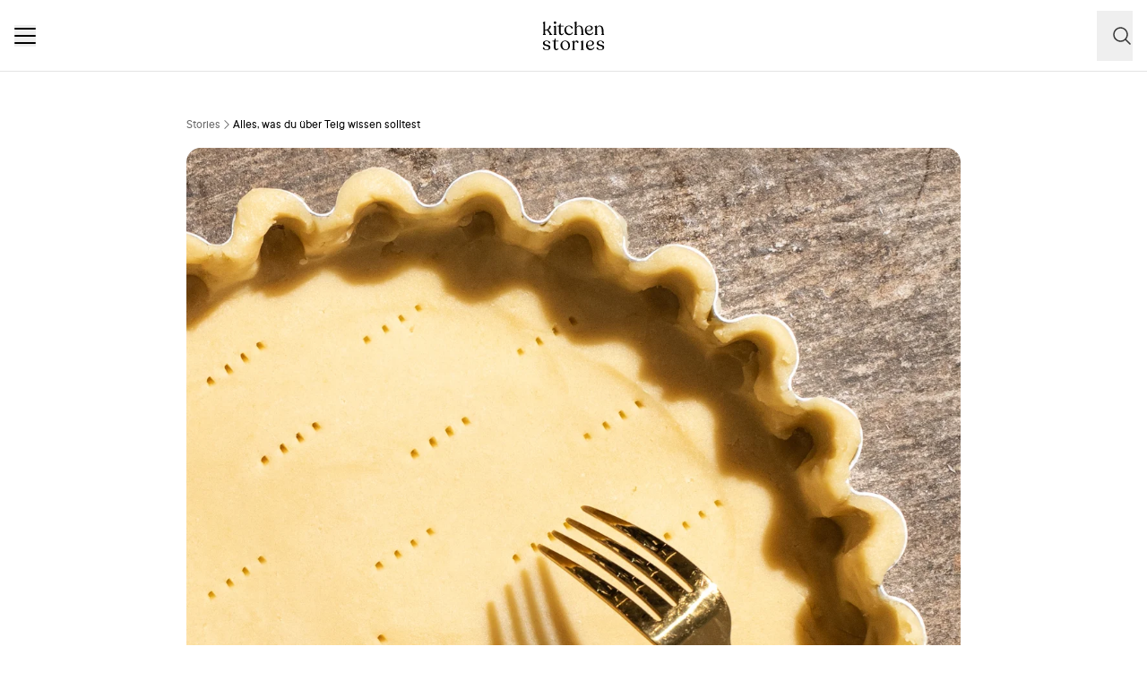

--- FILE ---
content_type: text/html; charset=utf-8
request_url: https://www.kitchenstories.com/de/stories/alles-was-du-uber-teig-wissen-solltest
body_size: 132073
content:
<!DOCTYPE html><html lang="de"><head><meta name="viewport" content="width=device-width"/><script type="application/ld+json">[{"@context":"https://schema.org","@type":"BreadcrumbList","itemListElement":[{"@type":"ListItem","position":1,"name":"Homepage","item":"https://www.kitchenstories.com/de"},{"@type":"ListItem","position":2,"name":"Stories","item":"https://www.kitchenstories.com/de/stories"},{"@type":"ListItem","position":3,"name":"Alles, was du über Teig wissen solltest","item":"https://www.kitchenstories.com/de/stories/alles-was-du-uber-teig-wissen-solltest"}]}]</script><meta charSet="utf-8"/><script type="application/ld+json">{"@context":"https://schema.org/","@type":"Article","dateModified":"2020-07-07T15:35:22+0000","datePublished":"2019-05-04T00:00:00+0000","publisher":{"@type":"Organization","name":"Kitchen Stories"},"headline":"Alles, was du über Teig wissen solltest","author":{"@type":"Person","name":"Lisa Schölzel","jobTitle":"Food Editor","url":"https://www.kitchenstories.com/de/lisaschoelzel"},"image":["https://images.kitchenstories.io/wagtailOriginalImages/A889-photo-content-11.jpg"]}</script><title>Alles, was du über Teig wissen solltest | Stories | Kitchen Stories</title><meta name="robots" content="index,follow"/><meta name="description" content="Mamas Nussrührkuchen mit großen Schokoladenstückchen, halb gefrorene Windbeutel bei Oma oder Cookieteig direkt aus der Schüssel – Kindheitserinnerungen und..."/><link rel="alternate" hrefLang="en" href="https://www.kitchenstories.com/en/stories/the-complete-guide-to-types-of-dough-and-batters"/><link rel="alternate" hrefLang="de" href="https://www.kitchenstories.com/de/stories/alles-was-du-uber-teig-wissen-solltest"/><link rel="alternate" hrefLang="x-default" href="https://www.kitchenstories.com/de/stories/alles-was-du-uber-teig-wissen-solltest"/><meta name="twitter:card" content="summary_large_image"/><meta name="twitter:site" content="@1KitchenStories"/><meta name="twitter:creator" content="@1KitchenStories"/><meta property="fb:app_id" content="371043829687601"/><meta property="og:title" content="Alles, was du über Teig wissen solltest | Stories | Kitchen Stories"/><meta property="og:description" content="Mamas Nussrührkuchen mit großen Schokoladenstückchen, halb gefrorene Windbeutel bei Oma oder Cookieteig direkt aus der Schüssel – Kindheitserinnerungen und..."/><meta property="og:url" content="https://www.kitchenstories.com/de/stories/alles-was-du-uber-teig-wissen-solltest"/><meta property="og:type" content="website"/><meta property="og:image" content="https://images.services.kitchenstories.io/mHf_ByQFQqF0nGspbG-mof_yXLA=/1200x0/filters:quality(80)/images.kitchenstories.io/wagtailOriginalImages/A889-photo-content-11.jpg"/><meta property="og:image:alt" content="Alles, was du über Teig wissen solltest | Stories | Kitchen Stories"/><meta property="og:image:type" content="image/jpeg"/><meta property="og:image:width" content="1200"/><meta property="og:site_name" content="Kitchen Stories"/><link rel="canonical" href="https://www.kitchenstories.com/de/stories/alles-was-du-uber-teig-wissen-solltest"/><meta name="keywords" content="Kuchen,Brot,Dessert,Brand Content,süß,Pies und Tartes,Gebäck und Teig,Kollektion,Tipps und Tricks,Küchentipps"/><meta property="p:domain_verify" content="35da84559cb155fb028462f3cedb99b7"/><meta property="apple-itunes-app" content="app-id=771068291"/><meta property="apple-mobile-web-app-title" content="Kitchen Stories"/><meta property="application-name" content="Kitchen Stories"/><meta property="theme-color" content="#faf5f0"/><meta name="robots" content="max-image-preview:large"/><link rel="icon" href="/favicon/favicon.ico"/><link rel="apple-touch-icon" href="/favicon/apple-touch-icon.png" sizes="180x180"/><link rel="manifest" href="/favicon/manifest.webmanifest"/><script type="application/ld+json">{"@context":"https://schema.org","@type":"WebSite","url":"https://www.kitchenstories.com/de","potentialAction":[{"@type":"SearchAction","target":"https://www.kitchenstories.com/de/suche?search={search_term_string}","query-input":"required name=search_term_string"}]}</script><link rel="preload" as="image" imageSrcSet="https://images.services.kitchenstories.io/sJ5ZMj-F9PkFElq8b2uD0vUwO6c=/640x0/filters:quality(85)/images.kitchenstories.io/wagtailOriginalImages/A889-photo-content-11.jpg 640w, https://images.services.kitchenstories.io/CSAAu2t7O6blG0hp-2nCC_kKjX8=/750x0/filters:quality(85)/images.kitchenstories.io/wagtailOriginalImages/A889-photo-content-11.jpg 750w, https://images.services.kitchenstories.io/i_i8TudOjw0mxmARQ12E0Vajnxs=/828x0/filters:quality(85)/images.kitchenstories.io/wagtailOriginalImages/A889-photo-content-11.jpg 828w, https://images.services.kitchenstories.io/U10KjQSEwcpMQQT_KpKNkUYcFMI=/1080x0/filters:quality(85)/images.kitchenstories.io/wagtailOriginalImages/A889-photo-content-11.jpg 1080w, https://images.services.kitchenstories.io/Cqkks3H-qHULyDUXSU_v77RAM0A=/1200x0/filters:quality(85)/images.kitchenstories.io/wagtailOriginalImages/A889-photo-content-11.jpg 1200w, https://images.services.kitchenstories.io/mm5vsdwrc0KOGy3eMnXU9N2W8S0=/1920x0/filters:quality(85)/images.kitchenstories.io/wagtailOriginalImages/A889-photo-content-11.jpg 1920w, https://images.services.kitchenstories.io/-NEO3IhzC6rgqAhpybglUujJFMI=/2048x0/filters:quality(85)/images.kitchenstories.io/wagtailOriginalImages/A889-photo-content-11.jpg 2048w, https://images.services.kitchenstories.io/VFAe-NohX892RPV60G7-0ae13zk=/3840x0/filters:quality(85)/images.kitchenstories.io/wagtailOriginalImages/A889-photo-content-11.jpg 3840w" imageSizes="(max-width: 768px) 100vw, 1200px" fetchpriority="high"/><meta name="next-head-count" content="36"/><link rel="preconnect" href="https://securepubads.g.doubleclick.net" crossorigin="anonymous"/><link rel="preconnect" href="https://kitchen.h5v.eu" crossorigin="anonymous"/><link rel="apple-touch-icon" sizes="180x180" href="/favicon/apple-touch-icon.png"/><link rel="icon" type="image/png" sizes="32x32" href="/favicon/favicon-32x32.png"/><link rel="icon" type="image/png" sizes="16x16" href="/favicon/favicon-16x16.png"/><link rel="shortcut icon" href="/favicon/favicon.ico"/><script id="tiktok_analytics" type="text/plain" class="cmplazyload" data-cmp-vendor="s3009">
              !function (w, d, t) {
                w.TiktokAnalyticsObject=t;var ttq=w[t]=w[t]||[];ttq.methods=["page","track","identify","instances","debug","on","off","once","ready","alias","group","enableCookie","disableCookie"],ttq.setAndDefer=function(t,e){t[e]=function(){t.push([e].concat(Array.prototype.slice.call(arguments,0)))}};for(var i=0;i<ttq.methods.length;i++)ttq.setAndDefer(ttq,ttq.methods[i]);ttq.instance=function(t){for(var e=ttq._i[t]||[],n=0;n<ttq.methods.length;n++
          )ttq.setAndDefer(e,ttq.methods[n]);return e},ttq.load=function(e,n){var i="https://analytics.tiktok.com/i18n/pixel/events.js";ttq._i=ttq._i||{},ttq._i[e]=[],ttq._i[e]._u=i,ttq._t=ttq._t||{},ttq._t[e]=+new Date,ttq._o=ttq._o||{},ttq._o[e]=n||{};n=document.createElement("script");n.type="text/javascript",n.async=!0,n.src=i+"?sdkid="+e+"&lib="+t;e=document.getElementsByTagName("script")[0];e.parentNode.insertBefore(n,e)};
              
                ttq.load('CL54P1BC77U2BTVQSSV0');
                ttq.page();
              }(window, document, 'ttq');
          </script><link rel="preload" href="https://www.kitchenstories.com/_next/static/media/ba0901629cc3051f-s.p.woff2" as="font" type="font/woff2" crossorigin="anonymous" data-next-font="size-adjust"/><link rel="preload" href="https://www.kitchenstories.com/_next/static/media/4aac67694c8a1131-s.p.woff2" as="font" type="font/woff2" crossorigin="anonymous" data-next-font="size-adjust"/><link rel="preload" href="https://www.kitchenstories.com/_next/static/media/2c7237d2340ce795-s.p.woff2" as="font" type="font/woff2" crossorigin="anonymous" data-next-font="size-adjust"/><link rel="preload" href="https://www.kitchenstories.com/_next/static/media/b1d7d54150d35006-s.p.woff2" as="font" type="font/woff2" crossorigin="anonymous" data-next-font="size-adjust"/><script id="highfivve_cmp_integration" data-nscript="beforeInteractive">
             if(!("gdprAppliesGlobally" in window)){window.gdprAppliesGlobally=true}if(!("cmp_id" in window)||window.cmp_id<1){window.cmp_id=0}if(!("cmp_cdid" in window)){window.cmp_cdid="fc35435bb1494"}if(!("cmp_params" in window)){window.cmp_params=""}if(!("cmp_host" in window)){window.cmp_host="b.delivery.consentmanager.net"}if(!("cmp_cdn" in window)){window.cmp_cdn="cdn.consentmanager.net"}if(!("cmp_proto" in window)){window.cmp_proto="https:"}if(!("cmp_codesrc" in window)){window.cmp_codesrc="1"}window.cmp_getsupportedLangs=function(){var b=["DE","EN","FR","IT","NO","DA","FI","ES","PT","RO","BG","ET","EL","GA","HR","LV","LT","MT","NL","PL","SV","SK","SL","CS","HU","RU","SR","ZH","TR","UK","AR","BS"];if("cmp_customlanguages" in window){for(var a=0;a<window.cmp_customlanguages.length;a++){b.push(window.cmp_customlanguages[a].l.toUpperCase())}}return b};window.cmp_getRTLLangs=function(){var a=["AR"];if("cmp_customlanguages" in window){for(var b=0;b<window.cmp_customlanguages.length;b++){if("r" in window.cmp_customlanguages[b]&&window.cmp_customlanguages[b].r){a.push(window.cmp_customlanguages[b].l)}}}return a};window.cmp_getlang=function(a){if(typeof(a)!="boolean"){a=true}if(a&&typeof(cmp_getlang.usedlang)=="string"&&cmp_getlang.usedlang!==""){return cmp_getlang.usedlang}return window.cmp_getlangs()[0]};window.cmp_getlangs=function(){var g=window.cmp_getsupportedLangs();var c=[];var f=location.hash;var e=location.search;var j="cmp_params" in window?window.cmp_params:"";var a="languages" in navigator?navigator.languages:[];if(f.indexOf("cmplang=")!=-1){c.push(f.substr(f.indexOf("cmplang=")+8,2).toUpperCase())}else{if(e.indexOf("cmplang=")!=-1){c.push(e.substr(e.indexOf("cmplang=")+8,2).toUpperCase())}else{if(j.indexOf("cmplang=")!=-1){c.push(j.substr(j.indexOf("cmplang=")+8,2).toUpperCase())}else{if("cmp_setlang" in window&&window.cmp_setlang!=""){c.push(window.cmp_setlang.toUpperCase())}else{if("cmp_langdetect" in window&&window.cmp_langdetect==1){c.push(window.cmp_getPageLang())}else{if(a.length>0){for(var d=0;d<a.length;d++){c.push(a[d])}}if("language" in navigator){c.push(navigator.language)}if("userLanguage" in navigator){c.push(navigator.userLanguage)}}}}}}var h=[];for(var d=0;d<c.length;d++){var b=c[d].toUpperCase();if(b.length<2){continue}if(g.indexOf(b)!=-1){h.push(b)}else{if(b.indexOf("-")!=-1){b=b.substr(0,2)}if(g.indexOf(b)!=-1){h.push(b)}}}if(h.length==0&&typeof(cmp_getlang.defaultlang)=="string"&&cmp_getlang.defaultlang!==""){return[cmp_getlang.defaultlang.toUpperCase()]}else{return h.length>0?h:["EN"]}};window.cmp_getPageLangs=function(){var a=window.cmp_getXMLLang();if(a!=""){a=[a.toUpperCase()]}else{a=[]}a=a.concat(window.cmp_getLangsFromURL());return a.length>0?a:["EN"]};window.cmp_getPageLang=function(){var a=window.cmp_getPageLangs();return a.length>0?a[0]:""};window.cmp_getLangsFromURL=function(){var c=window.cmp_getsupportedLangs();var b=location;var m="toUpperCase";var g=b.hostname[m]()+".";var a=b.pathname[m]()+"/";var f=[];for(var e=0;e<c.length;e++){var j=a.substring(0,c[e].length+1);if(g.substring(0,c[e].length+1)==c[e]+"."){f.push(c[e][m]())}else{if(c[e].length==5){var k=c[e].substring(3,5)+"-"+c[e].substring(0,2);if(g.substring(0,k.length+1)==k+"."){f.push(c[e][m]())}}else{if(j==c[e]+"/"||j=="/"+c[e]){f.push(c[e][m]())}else{if(j==c[e].replace("-","/")+"/"||j=="/"+c[e].replace("-","/")){f.push(c[e][m]())}else{if(c[e].length==5){var k=c[e].substring(3,5)+"-"+c[e].substring(0,2);var h=a.substring(0,k.length+1);if(h==k+"/"||h==k.replace("-","/")+"/"){f.push(c[e][m]())}}}}}}}return f};window.cmp_getXMLLang=function(){var c=document.getElementsByTagName("html");if(c.length>0){var c=c[0]}else{c=document.documentElement}if(c&&c.getAttribute){var a=c.getAttribute("xml:lang");if(typeof(a)!="string"||a==""){a=c.getAttribute("lang")}if(typeof(a)=="string"&&a!=""){var b=window.cmp_getsupportedLangs();return b.indexOf(a.toUpperCase())!=-1?a:""}else{return""}}};(function(){var B=document;var C=B.getElementsByTagName;var o=window;var t="";var h="";var k="";var D=function(e){var i="cmp_"+e;e="cmp"+e+"=";var d="";var l=e.length;var G=location;var H=G.hash;var w=G.search;var u=H.indexOf(e);var F=w.indexOf(e);if(u!=-1){d=H.substring(u+l,9999)}else{if(F!=-1){d=w.substring(F+l,9999)}else{return i in o&&typeof(o[i])!=="function"?o[i]:""}}var E=d.indexOf("&");if(E!=-1){d=d.substring(0,E)}return d};var j=D("lang");if(j!=""){t=j;k=t}else{if("cmp_getlang" in o){t=o.cmp_getlang().toLowerCase();h=o.cmp_getlangs().slice(0,3).join("_");k=o.cmp_getPageLangs().slice(0,3).join("_");if("cmp_customlanguages" in o){var m=o.cmp_customlanguages;for(var x=0;x<m.length;x++){var a=m[x].l.toLowerCase();if(a==t){t="en"}}}}}var q=("cmp_proto" in o)?o.cmp_proto:"https:";if(q!="http:"&&q!="https:"){q="https:"}var n=("cmp_ref" in o)?o.cmp_ref:location.href;if(n.length>300){n=n.substring(0,300)}var z=function(d){var I=B.createElement("script");I.setAttribute("data-cmp-ab","2");I.type="text/javascript";I.async=true;I.src=d;var H=["body","div","span","script","head"];var w="currentScript";var F="parentElement";var l="appendChild";var G="body";if(B[w]&&B[w][F]){B[w][F][l](I)}else{if(B[G]){B[G][l](I)}else{for(var u=0;u<H.length;u++){var E=C(H[u]);if(E.length>0){E[0][l](I);break}}}}};var b=D("design");var c=D("regulationkey");var y=D("gppkey");var s=D("att");var f=o.encodeURIComponent;var g=false;try{g=B.cookie.length>0}catch(A){g=false}var p=q+"//"+o.cmp_host+"/delivery/cmp.php?";p+=("cmp_id" in o&&o.cmp_id>0?"id="+o.cmp_id:"")+("cmp_cdid" in o?"&cdid="+o.cmp_cdid:"")+"&h="+f(n);p+=(b!=""?"&cmpdesign="+f(b):"")+(c!=""?"&cmpregulationkey="+f(c):"")+(y!=""?"&cmpgppkey="+f(y):"");p+=(s!=""?"&cmpatt="+f(s):"")+("cmp_params" in o?"&"+o.cmp_params:"")+(g?"&__cmpfcc=1":"");z(p+"&l="+f(t)+"&ls="+f(h)+"&lp="+f(k)+"&o="+(new Date()).getTime());var r="js";var v=D("debugunminimized")!=""?"":".min";if(D("debugcoverage")=="1"){r="instrumented";v=""}if(D("debugtest")=="1"){r="jstests";v=""}z(q+"//"+o.cmp_cdn+"/delivery/"+r+"/cmp_final"+v+".js")})();window.cmp_addFrame=function(b){if(!window.frames[b]){if(document.body){var a=document.createElement("iframe");a.style.cssText="display:none";if("cmp_cdn" in window&&"cmp_ultrablocking" in window&&window.cmp_ultrablocking>0){a.src="//"+window.cmp_cdn+"/delivery/empty.html"}a.name=b;a.setAttribute("title","Intentionally hidden, please ignore");a.setAttribute("role","none");a.setAttribute("tabindex","-1");document.body.appendChild(a)}else{window.setTimeout(window.cmp_addFrame,10,b)}}};window.cmp_rc=function(c,b){var l="";try{l=document.cookie}catch(h){l=""}var j="";var f=0;var g=false;while(l!=""&&f<100){f++;while(l.substr(0,1)==" "){l=l.substr(1,l.length)}var k=l.substring(0,l.indexOf("="));if(l.indexOf(";")!=-1){var m=l.substring(l.indexOf("=")+1,l.indexOf(";"))}else{var m=l.substr(l.indexOf("=")+1,l.length)}if(c==k){j=m;g=true}var d=l.indexOf(";")+1;if(d==0){d=l.length}l=l.substring(d,l.length)}if(!g&&typeof(b)=="string"){j=b}return(j)};window.cmp_stub=function(){var a=arguments;__cmp.a=__cmp.a||[];if(!a.length){return __cmp.a}else{if(a[0]==="ping"){if(a[1]===2){a[2]({gdprApplies:gdprAppliesGlobally,cmpLoaded:false,cmpStatus:"stub",displayStatus:"hidden",apiVersion:"2.2",cmpId:31},true)}else{a[2](false,true)}}else{if(a[0]==="getUSPData"){a[2]({version:1,uspString:window.cmp_rc("__cmpccpausps","1---")},true)}else{if(a[0]==="getTCData"){__cmp.a.push([].slice.apply(a))}else{if(a[0]==="addEventListener"||a[0]==="removeEventListener"){__cmp.a.push([].slice.apply(a))}else{if(a.length==4&&a[3]===false){a[2]({},false)}else{__cmp.a.push([].slice.apply(a))}}}}}}};window.cmp_gpp_ping=function(){return{gppVersion:"1.1",cmpStatus:"stub",cmpDisplayStatus:"hidden",signalStatus:"not ready",supportedAPIs:["5:tcfcav1","7:usnat","8:usca","9:usva","10:usco","11:usut","12:usct"],cmpId:31,sectionList:[],applicableSections:[0],gppString:"",parsedSections:{}}};window.cmp_gppstub=function(){var c=arguments;__gpp.q=__gpp.q||[];if(!c.length){return __gpp.q}var h=c[0];var g=c.length>1?c[1]:null;var f=c.length>2?c[2]:null;var a=null;var j=false;if(h==="ping"){a=window.cmp_gpp_ping();j=true}else{if(h==="addEventListener"){__gpp.e=__gpp.e||[];if(!("lastId" in __gpp)){__gpp.lastId=0}__gpp.lastId++;var d=__gpp.lastId;__gpp.e.push({id:d,callback:g});a={eventName:"listenerRegistered",listenerId:d,data:true,pingData:window.cmp_gpp_ping()};j=true}else{if(h==="removeEventListener"){__gpp.e=__gpp.e||[];a=false;for(var e=0;e<__gpp.e.length;e++){if(__gpp.e[e].id==f){__gpp.e[e].splice(e,1);a=true;break}}j=true}else{__gpp.q.push([].slice.apply(c))}}}if(a!==null&&typeof(g)==="function"){g(a,j)}};window.cmp_msghandler=function(d){var a=typeof d.data==="string";try{var c=a?JSON.parse(d.data):d.data}catch(f){var c=null}if(typeof(c)==="object"&&c!==null&&"__cmpCall" in c){var b=c.__cmpCall;window.__cmp(b.command,b.parameter,function(h,g){var e={__cmpReturn:{returnValue:h,success:g,callId:b.callId}};d.source.postMessage(a?JSON.stringify(e):e,"*")})}if(typeof(c)==="object"&&c!==null&&"__uspapiCall" in c){var b=c.__uspapiCall;window.__uspapi(b.command,b.version,function(h,g){var e={__uspapiReturn:{returnValue:h,success:g,callId:b.callId}};d.source.postMessage(a?JSON.stringify(e):e,"*")})}if(typeof(c)==="object"&&c!==null&&"__tcfapiCall" in c){var b=c.__tcfapiCall;window.__tcfapi(b.command,b.version,function(h,g){var e={__tcfapiReturn:{returnValue:h,success:g,callId:b.callId}};d.source.postMessage(a?JSON.stringify(e):e,"*")},b.parameter)}if(typeof(c)==="object"&&c!==null&&"__gppCall" in c){var b=c.__gppCall;window.__gpp(b.command,function(h,g){var e={__gppReturn:{returnValue:h,success:g,callId:b.callId}};d.source.postMessage(a?JSON.stringify(e):e,"*")},"parameter" in b?b.parameter:null,"version" in b?b.version:1)}};window.cmp_setStub=function(a){if(!(a in window)||(typeof(window[a])!=="function"&&typeof(window[a])!=="object"&&(typeof(window[a])==="undefined"||window[a]!==null))){window[a]=window.cmp_stub;window[a].msgHandler=window.cmp_msghandler;window.addEventListener("message",window.cmp_msghandler,false)}};window.cmp_setGppStub=function(a){if(!(a in window)||(typeof(window[a])!=="function"&&typeof(window[a])!=="object"&&(typeof(window[a])==="undefined"||window[a]!==null))){window[a]=window.cmp_gppstub;window[a].msgHandler=window.cmp_msghandler;window.addEventListener("message",window.cmp_msghandler,false)}};if(!("cmp_noiframepixel" in window)){window.cmp_addFrame("__cmpLocator")}if((!("cmp_disableusp" in window)||!window.cmp_disableusp)&&!("cmp_noiframepixel" in window)){window.cmp_addFrame("__uspapiLocator")}if((!("cmp_disabletcf" in window)||!window.cmp_disabletcf)&&!("cmp_noiframepixel" in window)){window.cmp_addFrame("__tcfapiLocator")}if((!("cmp_disablegpp" in window)||!window.cmp_disablegpp)&&!("cmp_noiframepixel" in window)){window.cmp_addFrame("__gppLocator")}window.cmp_setStub("__cmp");if(!("cmp_disabletcf" in window)||!window.cmp_disabletcf){window.cmp_setStub("__tcfapi")}if(!("cmp_disableusp" in window)||!window.cmp_disableusp){window.cmp_setStub("__uspapi")}if(!("cmp_disablegpp" in window)||!window.cmp_disablegpp){window.cmp_setGppStub("__gpp")};
              window.cmp_addFrame("__cmapiLocator");
              window.cmp_addFrame("__tcfapiLocator");//remove this line to remove IAB TCF v2 support
              window.cmp_setStub("__cmapi");
              window.cmp_setStub("__tcfapi");//remove this line to remove IAB TCF v2 support
            </script><link rel="preload" href="https://www.kitchenstories.com/_next/static/css/11fda6b622ece748.css" as="style"/><link rel="stylesheet" href="https://www.kitchenstories.com/_next/static/css/11fda6b622ece748.css" data-n-g=""/><link rel="preload" href="https://www.kitchenstories.com/_next/static/css/999014ecbde9ab0c.css" as="style"/><link rel="stylesheet" href="https://www.kitchenstories.com/_next/static/css/999014ecbde9ab0c.css" data-n-p=""/><noscript data-n-css=""></noscript><script defer="" nomodule="" src="https://www.kitchenstories.com/_next/static/chunks/polyfills-78c92fac7aa8fdd8.js"></script><script defer="" src="https://www.kitchenstories.com/_next/static/chunks/8686.ea0a6ff645143e80.js"></script><script defer="" src="https://www.kitchenstories.com/_next/static/chunks/2493.37da0e1895004238.js"></script><script defer="" src="https://www.kitchenstories.com/_next/static/chunks/5e405f82-88cb2f18e26ce18e.js"></script><script defer="" src="https://www.kitchenstories.com/_next/static/chunks/9842-077fb83c46f02355.js"></script><script defer="" src="https://www.kitchenstories.com/_next/static/chunks/5813-e57283d1dc6ae501.js"></script><script defer="" src="https://www.kitchenstories.com/_next/static/chunks/9127-3eb35cda38cb5b5a.js"></script><script defer="" src="https://www.kitchenstories.com/_next/static/chunks/9016-76daa9e78fb0b9a6.js"></script><script defer="" src="https://www.kitchenstories.com/_next/static/chunks/1326.c343716021a81742.js"></script><script defer="" src="https://www.kitchenstories.com/_next/static/chunks/1760-44548ba8757cf33e.js"></script><script defer="" src="https://www.kitchenstories.com/_next/static/chunks/4948.6ed13d08ab263db9.js"></script><script defer="" src="https://www.kitchenstories.com/_next/static/chunks/1906.d7b0bdcd6cdba3c2.js"></script><script defer="" src="https://www.kitchenstories.com/_next/static/chunks/4277.6df014e393f5d4e1.js"></script><script defer="" src="https://www.kitchenstories.com/_next/static/chunks/6237.617ecf0902221529.js"></script><script defer="" src="https://www.kitchenstories.com/_next/static/chunks/7847.749c0da010c1aa0f.js"></script><script defer="" src="https://www.kitchenstories.com/_next/static/chunks/7877.9a5142628c156e03.js"></script><script src="https://www.kitchenstories.com/_next/static/chunks/webpack-e6ab7a394d99aa65.js" defer=""></script><script src="https://www.kitchenstories.com/_next/static/chunks/framework-81b65f6671db45e6.js" defer=""></script><script src="https://www.kitchenstories.com/_next/static/chunks/main-d4657bf98212f872.js" defer=""></script><script src="https://www.kitchenstories.com/_next/static/chunks/pages/_app-78c686d4d6471281.js" defer=""></script><script src="https://www.kitchenstories.com/_next/static/chunks/2876-94f15138def602d4.js" defer=""></script><script src="https://www.kitchenstories.com/_next/static/chunks/7204-7db5910331dddf95.js" defer=""></script><script src="https://www.kitchenstories.com/_next/static/chunks/5347-296c606ed885b6b3.js" defer=""></script><script src="https://www.kitchenstories.com/_next/static/chunks/7854-896f331c995af40e.js" defer=""></script><script src="https://www.kitchenstories.com/_next/static/chunks/6897-a51688a26743b143.js" defer=""></script><script src="https://www.kitchenstories.com/_next/static/chunks/705-4c69a846c296d583.js" defer=""></script><script src="https://www.kitchenstories.com/_next/static/chunks/2343-87e75c21dc1807d7.js" defer=""></script><script src="https://www.kitchenstories.com/_next/static/chunks/1226-758aeb50e3fbef33.js" defer=""></script><script src="https://www.kitchenstories.com/_next/static/chunks/pages/stories/%5Bslug%5D-a0843339be1bacad.js" defer=""></script><script src="https://www.kitchenstories.com/_next/static/hzTicjHJ6vrwXxjMFIauv/_buildManifest.js" defer=""></script><script src="https://www.kitchenstories.com/_next/static/hzTicjHJ6vrwXxjMFIauv/_ssgManifest.js" defer=""></script><style id="__jsx-1346613585">:root{--font-aime:'__aime_138127', '__aime_Fallback_138127';--font-ttcommons:'__ttcommons_f9ee27', '__ttcommons_Fallback_f9ee27'}</style></head><body><div id="__next"><header class="fixed top-0 z-[499] flex h-[64px] w-full flex-col border-b-1 border-neutral-200 bg-neutral-50 md:h-[80px] print:hidden"><nav class="mx-4 flex h-full items-center justify-between xl:hidden print:hidden"><button aria-label="Menu" type="button" class="menu-animation relative m-0 size-6 cursor-pointer border-none bg-none align-middle hover:opacity-50"><span class="menu-animation__top-line z-[1] block h-0.5 w-full rounded-[1px] bg-neutral-900"></span><span class="menu-animation__middle-line z-[1] mb-1.5 block h-0.5 w-full rounded-[1px] bg-neutral-900"></span><span class="menu-animation__bottom-line z-[1] block h-0.5 w-full rounded-[1px] bg-neutral-900"></span></button><a class="absolute left-[50%] mx-auto translate-x-[-50%] md:mx-0 md:block print:absolute print:top-0 m-0 flex flex-shrink-0 cursor-pointer items-center border-none bg-none pl-0" title="Kitchen Stories" href="/de"><svg xmlns="http://www.w3.org/2000/svg" width="69" height="32" fill="none"><path fill="#000" d="M12.245 14.73v-.086c0-.406.77-.406.77-1.158v-6.39c0-.836-.77-1.008-.77-1.328v-.042c0-.15.13-.215.32-.32l1.65-.816c.451-.215.664 0 .664.301v8.598c0 .751.857.751.857 1.157v.086c0 .172-.193.28-.45.28h-2.637c-.253-.003-.404-.11-.404-.282m.215-13.379C12.46.558 13.018 0 13.897 0c.837 0 1.393.558 1.393 1.351s-.558 1.33-1.393 1.33c-.879 0-1.437-.537-1.437-1.33M24.313 9.8c0-3.217 2.358-5.276 5.276-5.296 2.338-.022 4.181 1.46 4.181 2.659 0 .428-.257.771-.857.751-1.243-.043-1.221-2.702-3.667-2.722-1.78 0-3.045 1.65-3.045 3.773 0 3.001 1.694 4.91 4.073 4.91 1.501 0 2.488-.942 2.98-2.014.171-.321.707-.258.622.171-.301 1.564-1.716 3.195-4.204 3.195-2.979-.002-5.359-2.318-5.359-5.427m32.229 2.357c-.28 1.285-1.609 3.067-4.245 3.067-2.98 0-5.146-2.186-5.146-5.446 0-3.11 2.144-5.254 5.124-5.276 2.144-.022 3.775 1.009 3.775 2.852 0 1.479-1.352 2.68-3.367 3.087-1.373.257-2.572.193-3.623.108.473 2.015 1.844 3.302 3.731 3.302 1.63 0 2.659-.837 3.11-1.865.19-.301.685-.235.64.171Zm-7.655-3.15c0 .256.022.513.044.77.964.064 2.252.108 3.388-.13 1.2-.256 1.929-.922 1.909-2.293-.022-1.244-.943-2.122-2.272-2.122-1.848 0-3.07 1.694-3.07 3.774Zm20.006 5.659v.086c0 .171-.172.28-.45.28H65.89c-.279 0-.45-.108-.45-.28v-.086c0-.406.815-.406.771-1.18l-.215-4.288c-.108-2.617-1.158-3.86-2.637-3.86-1.586 0-2.68 1.265-2.68 2.959v5.211c0 .752.857.752.857 1.158v.086c0 .171-.172.28-.45.28h-2.681c-.258 0-.429-.108-.429-.28v-.086c0-.406.837-.406.837-1.158V7.011c0-.922-.9-.878-.9-1.265v-.064c0-.15.129-.235.342-.32l1.608-.772c.407-.215.6 0 .6.32v1.565c.622-1.2 1.866-1.973 3.345-1.973 2.1 0 3.86 1.415 4.073 4.74l.235 4.225c.046.793.776.793.776 1.2Zm-59.008-.901L6.626 9.178C8.577 8.02 9.2 6.196 9.2 5.383c0-.494-.279-.859-.879-.859-1.735 0-.15 4.59-5.469 4.74V.42c0-.301-.235-.514-.621-.321L.428.936c-.213.084-.32.17-.32.34V1.3c0 .386.836.558.836 1.373v10.773c0 .751-.793.751-.793 1.2v.085c0 .171.172.28.45.28h2.66c.278 0 .45-.109.45-.28v-.086c0-.45-.857-.45-.857-1.2v-3.28a8.7 8.7 0 0 0 2.252-.342l2.744 3.946c.301.472-.406.45-.406.879v.063c0 .172.107.301.32.301h2.767c.215 0 .32-.107.32-.279v-.063c-.002-.453-.665-.475-.966-.904Zm35.462-.301-.235-4.31C44.919 5.916 43.161 4.5 41.06 4.5c-1.373 0-2.53.666-3.194 1.694l.028-3.487h-.004L37.91.38c0-.32-.235-.472-.622-.279L35.53.872c-.193.086-.301.194-.301.365v.064c0 .342.815.386.815 1.221v.317h-.002v10.663c0 .751-.793.73-.793 1.158v.063c0 .172.15.28.406.28h2.68c.258 0 .451-.108.451-.28v-.063c0-.429-.857-.407-.857-1.158V8.299c0-1.694 1.095-2.96 2.68-2.96 1.48 0 2.532 1.244 2.638 3.775l.215 4.374c.044.752-.771.772-.771 1.18v.086c0 .171.171.257.428.257h2.573c.257 0 .428-.085.428-.257v-.086c0-.408-.707-.43-.773-1.204m-22.19-7.89c.171 0 .32-.13.32-.32v-.216a.33.33 0 0 0-.32-.32h-2.958l-.022-2.037c0-.28-.085-.429-.342-.429h-.216c-.193 0-.343.15-.364.429-.108 1.221-.6 2.036-1.63 2.036h-.772c-.215 0-.32.13-.32.321v.216c0 .193.129.32.32.32h1.415v6.412c0 2.09 1.02 3.14 2.549 3.23l.099.004q.06.004.118.005.026-.002.05-.003.045 0 .089-.004c.283-.013.51-.06.679-.13a2.6 2.6 0 0 0 1.604-1.547c.136-.36-.339-.562-.572-.307-.272.53-.8.835-1.459.758-.725-.082-1.226-.87-1.226-1.986V5.574zM.107 29.521c0-.512.34-.79.833-.79 1.323 0 .64 2.605 3.502 2.605 1.367 0 2.435-.661 2.435-1.878 0-3.14-6.535-1.024-6.535-5.232 0-1.643 1.666-2.924 4.015-2.924 2.647 0 4.163 1.366 4.163 2.52 0 .426-.343.747-.769.747-1.217 0-.683-2.606-3.309-2.606-1.239 0-2.2.79-2.2 1.857 0 3.073 6.513.982 6.513 5.253 0 1.602-1.665 2.883-4.313 2.883-2.84 0-4.335-1.43-4.335-2.435m19.9-3.031c0-2.97 2.263-5.188 5.188-5.188 3.203 0 5.422 2.434 5.422 5.422 0 2.947-2.028 5.254-5.038 5.254-3.394-.002-5.572-2.586-5.572-5.489Zm8.732.874c0-2.988-1.58-5.36-3.757-5.36-1.815 0-3.074 1.495-3.074 3.888 0 2.733 1.58 5.38 3.928 5.38 1.666 0 2.903-1.515 2.903-3.908m11.35-4.419c0 .556-.258 1.004-.855 1.004-1.11 0-.576-1.494-1.9-1.494-1.176 0-1.816 1.345-1.816 2.947v4.869c0 .747.897.769.897 1.153v.086c0 .171-.15.257-.426.257H33.34c-.277 0-.426-.086-.426-.257v-.086c0-.384.79-.406.79-1.153v-6.49c0-.811-.854-.833-.854-1.24v-.042c0-.15.127-.277.32-.384l1.624-.725c.407-.192.556-.022.556.299v1.707c.47-1.367 1.453-2.092 2.775-2.092 1.28-.004 1.963.745 1.963 1.641Zm2.515 8.541V31.4c0-.406.769-.406.769-1.153v-6.363c0-.833-.769-1.005-.769-1.325v-.042c0-.15.127-.213.32-.32l1.644-.812c.449-.213.662 0 .662.3v8.562c0 .747.854.747.854 1.153v.086c0 .171-.19.277-.448.277H43.01c-.257 0-.406-.106-.406-.277m17.581-1.965c0-.512.34-.79.833-.79 1.323 0 .64 2.605 3.502 2.605 1.367 0 2.435-.661 2.435-1.878 0-3.14-6.535-1.024-6.535-5.232 0-1.643 1.666-2.924 4.015-2.924 2.647 0 4.163 1.366 4.163 2.52 0 .426-.343.747-.769.747-1.217 0-.683-2.606-3.309-2.606-1.239 0-2.2.791-2.2 1.857 0 3.074 6.513.982 6.513 5.253 0 1.602-1.665 2.883-4.313 2.883-2.838 0-4.335-1.43-4.335-2.434Zm-42.718-7.175c.171 0 .32-.128.32-.321v-.213a.33.33 0 0 0-.32-.321H14.51l-.021-2.035c0-.279-.086-.428-.343-.428h-.213c-.194 0-.343.15-.365.428-.108 1.22-.6 2.035-1.626 2.035h-.771c-.213 0-.321.127-.321.32v.214c0 .193.127.32.32.32h1.414v6.401c0 2.085 1.017 3.133 2.544 3.223q.05.002.097.005.06.003.118.004l.05-.002q.045 0 .089-.005a2 2 0 0 0 .676-.13 2.59 2.59 0 0 0 1.6-1.544c.136-.36-.338-.562-.571-.305-.273.527-.798.835-1.457.758-.725-.081-1.224-.868-1.224-1.982v-6.422zm40.343 6.587C57.531 30.218 56.203 32 53.566 32c-2.979 0-5.145-2.186-5.145-5.447 0-3.109 2.144-5.253 5.123-5.275 2.145-.022 3.775 1.008 3.775 2.852 0 1.478-1.35 2.68-3.366 3.087-1.373.257-2.573.193-3.623.107.472 2.015 1.843 3.303 3.73 3.303 1.631 0 2.66-.837 3.11-1.866.191-.3.683-.235.642.172Zm-7.654-3.151c0 .257.021.514.043.771.965.064 2.253.108 3.389-.13 1.2-.256 1.929-.922 1.909-2.293-.022-1.244-.943-2.123-2.272-2.123-1.848 0-3.07 1.694-3.07 3.775Z"></path></svg></a><div class="flex items-center"><button class="py-4 pl-4"><svg xmlns="http://www.w3.org/2000/svg" viewBox="0 0 24 24" fill="currentColor" aria-hidden="true" data-slot="icon" class="size-6 text-neutral-700 xl:hidden"><path fill-rule="evenodd" d="M10.5 3.75a6.75 6.75 0 1 0 0 13.5 6.75 6.75 0 0 0 0-13.5ZM2.25 10.5a8.25 8.25 0 1 1 14.59 5.28l4.69 4.69a.75.75 0 1 1-1.06 1.06l-4.69-4.69A8.25 8.25 0 0 1 2.25 10.5Z" clip-rule="evenodd"></path></svg><div class="group hidden h-[42px] items-center gap-2 rounded-lg border border-neutral-200 px-2 py-3 text-neutral-700 hover:bg-neutral-100 xl:flex"><svg xmlns="http://www.w3.org/2000/svg" viewBox="0 0 24 24" fill="currentColor" aria-hidden="true" data-slot="icon" class="size-4 text-neutral-700"><path fill-rule="evenodd" d="M10.5 3.75a6.75 6.75 0 1 0 0 13.5 6.75 6.75 0 0 0 0-13.5ZM2.25 10.5a8.25 8.25 0 1 1 14.59 5.28l4.69 4.69a.75.75 0 1 1-1.06 1.06l-4.69-4.69A8.25 8.25 0 0 1 2.25 10.5Z" clip-rule="evenodd"></path></svg><span>Rezepte suchen</span></div></button></div></nav><nav aria-label="Main" data-orientation="horizontal" dir="ltr" class="mx-8 hidden h-full items-center xl:flex"><a class="md:mx-0 md:block print:absolute print:top-0 m-0 flex flex-shrink-0 cursor-pointer items-center border-none bg-none pl-0" title="Kitchen Stories" href="/de"><svg xmlns="http://www.w3.org/2000/svg" width="69" height="32" fill="none"><path fill="#000" d="M12.245 14.73v-.086c0-.406.77-.406.77-1.158v-6.39c0-.836-.77-1.008-.77-1.328v-.042c0-.15.13-.215.32-.32l1.65-.816c.451-.215.664 0 .664.301v8.598c0 .751.857.751.857 1.157v.086c0 .172-.193.28-.45.28h-2.637c-.253-.003-.404-.11-.404-.282m.215-13.379C12.46.558 13.018 0 13.897 0c.837 0 1.393.558 1.393 1.351s-.558 1.33-1.393 1.33c-.879 0-1.437-.537-1.437-1.33M24.313 9.8c0-3.217 2.358-5.276 5.276-5.296 2.338-.022 4.181 1.46 4.181 2.659 0 .428-.257.771-.857.751-1.243-.043-1.221-2.702-3.667-2.722-1.78 0-3.045 1.65-3.045 3.773 0 3.001 1.694 4.91 4.073 4.91 1.501 0 2.488-.942 2.98-2.014.171-.321.707-.258.622.171-.301 1.564-1.716 3.195-4.204 3.195-2.979-.002-5.359-2.318-5.359-5.427m32.229 2.357c-.28 1.285-1.609 3.067-4.245 3.067-2.98 0-5.146-2.186-5.146-5.446 0-3.11 2.144-5.254 5.124-5.276 2.144-.022 3.775 1.009 3.775 2.852 0 1.479-1.352 2.68-3.367 3.087-1.373.257-2.572.193-3.623.108.473 2.015 1.844 3.302 3.731 3.302 1.63 0 2.659-.837 3.11-1.865.19-.301.685-.235.64.171Zm-7.655-3.15c0 .256.022.513.044.77.964.064 2.252.108 3.388-.13 1.2-.256 1.929-.922 1.909-2.293-.022-1.244-.943-2.122-2.272-2.122-1.848 0-3.07 1.694-3.07 3.774Zm20.006 5.659v.086c0 .171-.172.28-.45.28H65.89c-.279 0-.45-.108-.45-.28v-.086c0-.406.815-.406.771-1.18l-.215-4.288c-.108-2.617-1.158-3.86-2.637-3.86-1.586 0-2.68 1.265-2.68 2.959v5.211c0 .752.857.752.857 1.158v.086c0 .171-.172.28-.45.28h-2.681c-.258 0-.429-.108-.429-.28v-.086c0-.406.837-.406.837-1.158V7.011c0-.922-.9-.878-.9-1.265v-.064c0-.15.129-.235.342-.32l1.608-.772c.407-.215.6 0 .6.32v1.565c.622-1.2 1.866-1.973 3.345-1.973 2.1 0 3.86 1.415 4.073 4.74l.235 4.225c.046.793.776.793.776 1.2Zm-59.008-.901L6.626 9.178C8.577 8.02 9.2 6.196 9.2 5.383c0-.494-.279-.859-.879-.859-1.735 0-.15 4.59-5.469 4.74V.42c0-.301-.235-.514-.621-.321L.428.936c-.213.084-.32.17-.32.34V1.3c0 .386.836.558.836 1.373v10.773c0 .751-.793.751-.793 1.2v.085c0 .171.172.28.45.28h2.66c.278 0 .45-.109.45-.28v-.086c0-.45-.857-.45-.857-1.2v-3.28a8.7 8.7 0 0 0 2.252-.342l2.744 3.946c.301.472-.406.45-.406.879v.063c0 .172.107.301.32.301h2.767c.215 0 .32-.107.32-.279v-.063c-.002-.453-.665-.475-.966-.904Zm35.462-.301-.235-4.31C44.919 5.916 43.161 4.5 41.06 4.5c-1.373 0-2.53.666-3.194 1.694l.028-3.487h-.004L37.91.38c0-.32-.235-.472-.622-.279L35.53.872c-.193.086-.301.194-.301.365v.064c0 .342.815.386.815 1.221v.317h-.002v10.663c0 .751-.793.73-.793 1.158v.063c0 .172.15.28.406.28h2.68c.258 0 .451-.108.451-.28v-.063c0-.429-.857-.407-.857-1.158V8.299c0-1.694 1.095-2.96 2.68-2.96 1.48 0 2.532 1.244 2.638 3.775l.215 4.374c.044.752-.771.772-.771 1.18v.086c0 .171.171.257.428.257h2.573c.257 0 .428-.085.428-.257v-.086c0-.408-.707-.43-.773-1.204m-22.19-7.89c.171 0 .32-.13.32-.32v-.216a.33.33 0 0 0-.32-.32h-2.958l-.022-2.037c0-.28-.085-.429-.342-.429h-.216c-.193 0-.343.15-.364.429-.108 1.221-.6 2.036-1.63 2.036h-.772c-.215 0-.32.13-.32.321v.216c0 .193.129.32.32.32h1.415v6.412c0 2.09 1.02 3.14 2.549 3.23l.099.004q.06.004.118.005.026-.002.05-.003.045 0 .089-.004c.283-.013.51-.06.679-.13a2.6 2.6 0 0 0 1.604-1.547c.136-.36-.339-.562-.572-.307-.272.53-.8.835-1.459.758-.725-.082-1.226-.87-1.226-1.986V5.574zM.107 29.521c0-.512.34-.79.833-.79 1.323 0 .64 2.605 3.502 2.605 1.367 0 2.435-.661 2.435-1.878 0-3.14-6.535-1.024-6.535-5.232 0-1.643 1.666-2.924 4.015-2.924 2.647 0 4.163 1.366 4.163 2.52 0 .426-.343.747-.769.747-1.217 0-.683-2.606-3.309-2.606-1.239 0-2.2.79-2.2 1.857 0 3.073 6.513.982 6.513 5.253 0 1.602-1.665 2.883-4.313 2.883-2.84 0-4.335-1.43-4.335-2.435m19.9-3.031c0-2.97 2.263-5.188 5.188-5.188 3.203 0 5.422 2.434 5.422 5.422 0 2.947-2.028 5.254-5.038 5.254-3.394-.002-5.572-2.586-5.572-5.489Zm8.732.874c0-2.988-1.58-5.36-3.757-5.36-1.815 0-3.074 1.495-3.074 3.888 0 2.733 1.58 5.38 3.928 5.38 1.666 0 2.903-1.515 2.903-3.908m11.35-4.419c0 .556-.258 1.004-.855 1.004-1.11 0-.576-1.494-1.9-1.494-1.176 0-1.816 1.345-1.816 2.947v4.869c0 .747.897.769.897 1.153v.086c0 .171-.15.257-.426.257H33.34c-.277 0-.426-.086-.426-.257v-.086c0-.384.79-.406.79-1.153v-6.49c0-.811-.854-.833-.854-1.24v-.042c0-.15.127-.277.32-.384l1.624-.725c.407-.192.556-.022.556.299v1.707c.47-1.367 1.453-2.092 2.775-2.092 1.28-.004 1.963.745 1.963 1.641Zm2.515 8.541V31.4c0-.406.769-.406.769-1.153v-6.363c0-.833-.769-1.005-.769-1.325v-.042c0-.15.127-.213.32-.32l1.644-.812c.449-.213.662 0 .662.3v8.562c0 .747.854.747.854 1.153v.086c0 .171-.19.277-.448.277H43.01c-.257 0-.406-.106-.406-.277m17.581-1.965c0-.512.34-.79.833-.79 1.323 0 .64 2.605 3.502 2.605 1.367 0 2.435-.661 2.435-1.878 0-3.14-6.535-1.024-6.535-5.232 0-1.643 1.666-2.924 4.015-2.924 2.647 0 4.163 1.366 4.163 2.52 0 .426-.343.747-.769.747-1.217 0-.683-2.606-3.309-2.606-1.239 0-2.2.791-2.2 1.857 0 3.074 6.513.982 6.513 5.253 0 1.602-1.665 2.883-4.313 2.883-2.838 0-4.335-1.43-4.335-2.434Zm-42.718-7.175c.171 0 .32-.128.32-.321v-.213a.33.33 0 0 0-.32-.321H14.51l-.021-2.035c0-.279-.086-.428-.343-.428h-.213c-.194 0-.343.15-.365.428-.108 1.22-.6 2.035-1.626 2.035h-.771c-.213 0-.321.127-.321.32v.214c0 .193.127.32.32.32h1.414v6.401c0 2.085 1.017 3.133 2.544 3.223q.05.002.097.005.06.003.118.004l.05-.002q.045 0 .089-.005a2 2 0 0 0 .676-.13 2.59 2.59 0 0 0 1.6-1.544c.136-.36-.338-.562-.571-.305-.273.527-.798.835-1.457.758-.725-.081-1.224-.868-1.224-1.982v-6.422zm40.343 6.587C57.531 30.218 56.203 32 53.566 32c-2.979 0-5.145-2.186-5.145-5.447 0-3.109 2.144-5.253 5.123-5.275 2.145-.022 3.775 1.008 3.775 2.852 0 1.478-1.35 2.68-3.366 3.087-1.373.257-2.573.193-3.623.107.472 2.015 1.843 3.303 3.73 3.303 1.631 0 2.66-.837 3.11-1.866.191-.3.683-.235.642.172Zm-7.654-3.151c0 .257.021.514.043.771.965.064 2.253.108 3.389-.13 1.2-.256 1.929-.922 1.909-2.293-.022-1.244-.943-2.123-2.272-2.123-1.848 0-3.07 1.694-3.07 3.775Z"></path></svg></a><div style="position:relative"><ul data-orientation="horizontal" class="ml-11 flex space-x-8" dir="ltr"><li><button id="radix-:R16icm:-trigger-radix-:R1b6icm:" data-state="closed" aria-expanded="false" aria-controls="radix-:R16icm:-content-radix-:R1b6icm:" data-radix-collection-item=""><div class="my-0 ml-0 flex h-full cursor-pointer items-center p-0 no-underline"><a href="/de/rezepte" class="relative font-medium text-neutral-900 hover:text-neutral-900 hover:no-underline focus:outline-none" data-radix-collection-item=""><span class="xl:underline-animation text-lg before:absolute before:bottom-0 before:left-0 before:block before:h-[1px] before:w-full before:bg-neutral-900">Rezepte</span></a></div></button></li><li><button id="radix-:R16icm:-trigger-radix-:R2b6icm:" data-state="closed" aria-expanded="false" aria-controls="radix-:R16icm:-content-radix-:R2b6icm:" data-radix-collection-item=""><div class="my-0 ml-0 flex h-full cursor-pointer items-center p-0 no-underline"><a href="/de/stories" class="relative font-medium text-neutral-900 hover:text-neutral-900 hover:no-underline focus:outline-none" data-radix-collection-item=""><span class="xl:underline-animation text-lg before:absolute before:bottom-0 before:left-0 before:block before:h-[1px] before:w-full before:bg-neutral-900">Artikel</span></a></div></button></li><li><button id="radix-:R16icm:-trigger-radix-:R3b6icm:" data-state="closed" aria-expanded="false" aria-controls="radix-:R16icm:-content-radix-:R3b6icm:" data-radix-collection-item=""><div class="my-0 ml-0 flex h-full cursor-pointer items-center p-0 no-underline"><a href="/de/kategorien/news" class="relative font-medium text-neutral-900 hover:text-neutral-900 hover:no-underline focus:outline-none" data-radix-collection-item=""><span class="xl:underline-animation text-lg before:absolute before:bottom-0 before:left-0 before:block before:h-[1px] before:w-full before:bg-neutral-900">News</span></a></div></button></li><li><button id="radix-:R16icm:-trigger-radix-:R4b6icm:" data-state="closed" aria-expanded="false" aria-controls="radix-:R16icm:-content-radix-:R4b6icm:" data-radix-collection-item=""><div class="my-0 ml-0 flex h-full cursor-pointer items-center p-0 no-underline"><a href="/de/shopping-tipps" class="relative font-medium text-neutral-900 hover:text-neutral-900 hover:no-underline focus:outline-none" data-radix-collection-item=""><span class="xl:underline-animation text-lg before:absolute before:bottom-0 before:left-0 before:block before:h-[1px] before:w-full before:bg-neutral-900">Shopping Tipps</span></a></div></button></li><li><button id="radix-:R16icm:-trigger-radix-:R5b6icm:" data-state="closed" aria-expanded="false" aria-controls="radix-:R16icm:-content-radix-:R5b6icm:" data-radix-collection-item=""><div class="my-0 ml-0 flex h-full cursor-pointer items-center p-0 no-underline"><a class="relative font-medium text-neutral-900 hover:text-neutral-900 hover:no-underline focus:outline-none" href="https://pages.kitchenstories.com/de/app" rel="noopener noreferrer" target="_blank" data-radix-collection-item=""><span class="xl:underline-animation text-lg before:absolute before:bottom-0 before:left-0 before:block before:h-[1px] before:w-full before:bg-neutral-900">App</span></a></div></button></li><li><button id="radix-:R16icm:-trigger-radix-:R6b6icm:" data-state="closed" aria-expanded="false" aria-controls="radix-:R16icm:-content-radix-:R6b6icm:" data-radix-collection-item=""><div class="my-0 ml-0 flex h-full cursor-pointer items-center p-0 no-underline"><a class="relative font-medium text-neutral-900 hover:text-neutral-900 hover:no-underline focus:outline-none" href="https://www.kitchenstories.com/de/plus" rel="noopener noreferrer" target="_blank" data-radix-collection-item=""><span class="xl:underline-animation text-lg before:absolute before:bottom-0 before:left-0 before:block before:h-[1px] before:w-full before:bg-neutral-900">Plus</span></a></div></button></li><li><button id="radix-:R16icm:-trigger-radix-:R7b6icm:" data-state="closed" aria-expanded="false" aria-controls="radix-:R16icm:-content-radix-:R7b6icm:" data-radix-collection-item=""><div class="my-0 ml-0 flex h-full cursor-pointer items-center p-0 no-underline"><a href="/de/partners" class="relative font-medium text-neutral-900 hover:text-neutral-900 hover:no-underline focus:outline-none" data-radix-collection-item=""><span class="xl:underline-animation text-lg before:absolute before:bottom-0 before:left-0 before:block before:h-[1px] before:w-full before:bg-neutral-900">Partner</span></a></div></button></li></ul></div><button class="ml-auto w-full md:max-w-xs xl:mr-4"><svg xmlns="http://www.w3.org/2000/svg" viewBox="0 0 24 24" fill="currentColor" aria-hidden="true" data-slot="icon" class="size-6 text-neutral-700 xl:hidden"><path fill-rule="evenodd" d="M10.5 3.75a6.75 6.75 0 1 0 0 13.5 6.75 6.75 0 0 0 0-13.5ZM2.25 10.5a8.25 8.25 0 1 1 14.59 5.28l4.69 4.69a.75.75 0 1 1-1.06 1.06l-4.69-4.69A8.25 8.25 0 0 1 2.25 10.5Z" clip-rule="evenodd"></path></svg><div class="group hidden h-[42px] items-center gap-2 rounded-lg border border-neutral-200 px-2 py-3 text-neutral-700 hover:bg-neutral-100 xl:flex"><svg xmlns="http://www.w3.org/2000/svg" viewBox="0 0 24 24" fill="currentColor" aria-hidden="true" data-slot="icon" class="size-4 text-neutral-700"><path fill-rule="evenodd" d="M10.5 3.75a6.75 6.75 0 1 0 0 13.5 6.75 6.75 0 0 0 0-13.5ZM2.25 10.5a8.25 8.25 0 1 1 14.59 5.28l4.69 4.69a.75.75 0 1 1-1.06 1.06l-4.69-4.69A8.25 8.25 0 0 1 2.25 10.5Z" clip-rule="evenodd"></path></svg><span>Rezepte suchen</span></div></button><div class="relative print:hidden flex justify-end text-right md:ml-4 md:block"><div class="flex justify-end gap-x-3"><a class="m-0 flex cursor-pointer items-center justify-center gap-1 font-medium px-4 py-3 text-base rounded-full border border-green-cold-700 bg-transparent text-green-cold-700 md:hover:bg-green-cold-800 md:hover:text-neutral-50 hidden md:block" href="/de/login"><span class="grow-0">Anmelden</span></a><a class="m-0 flex cursor-pointer items-center justify-center gap-1 font-medium px-4 py-3 text-base rounded-full border border-green-cold-700 bg-green-cold-700 text-neutral-50 hover:bg-green-cold-800" href="/de/signup"><span class="grow-0">Registrieren</span></a></div></div></nav></header><section class="fixed bottom-0 left-0 right-0 z-50 border-t border-neutral-300 bg-neutral-50 p-4 text-base lg:hidden"><button class="absolute right-2 top-2 p-2"><svg xmlns="http://www.w3.org/2000/svg" fill="none" viewBox="0 0 24 24" stroke-width="1.5" stroke="currentColor" aria-hidden="true" data-slot="icon" class="size-6 transition-transform"><path stroke-linecap="round" stroke-linejoin="round" d="M6 18 18 6M6 6l12 12"></path></svg></button><div class="flex items-center gap-2"><img alt="app icon" loading="lazy" width="40" height="40" decoding="async" data-nimg="1" style="color:transparent" src="/icons/app-icon.png"/><div><div class="">Kitchen Stories App</div><div class="flex items-center gap-2"><div class="flex items-center"><svg xmlns="http://www.w3.org/2000/svg" viewBox="0 0 24 24" fill="currentColor" aria-hidden="true" data-slot="icon" class="h-4 w-4 text-yellow-400"><path fill-rule="evenodd" d="M10.788 3.21c.448-1.077 1.976-1.077 2.424 0l2.082 5.006 5.404.434c1.164.093 1.636 1.545.749 2.305l-4.117 3.527 1.257 5.273c.271 1.136-.964 2.033-1.96 1.425L12 18.354 7.373 21.18c-.996.608-2.231-.29-1.96-1.425l1.257-5.273-4.117-3.527c-.887-.76-.415-2.212.749-2.305l5.404-.434 2.082-5.005Z" clip-rule="evenodd"></path></svg><svg xmlns="http://www.w3.org/2000/svg" viewBox="0 0 24 24" fill="currentColor" aria-hidden="true" data-slot="icon" class="h-4 w-4 text-yellow-400"><path fill-rule="evenodd" d="M10.788 3.21c.448-1.077 1.976-1.077 2.424 0l2.082 5.006 5.404.434c1.164.093 1.636 1.545.749 2.305l-4.117 3.527 1.257 5.273c.271 1.136-.964 2.033-1.96 1.425L12 18.354 7.373 21.18c-.996.608-2.231-.29-1.96-1.425l1.257-5.273-4.117-3.527c-.887-.76-.415-2.212.749-2.305l5.404-.434 2.082-5.005Z" clip-rule="evenodd"></path></svg><svg xmlns="http://www.w3.org/2000/svg" viewBox="0 0 24 24" fill="currentColor" aria-hidden="true" data-slot="icon" class="h-4 w-4 text-yellow-400"><path fill-rule="evenodd" d="M10.788 3.21c.448-1.077 1.976-1.077 2.424 0l2.082 5.006 5.404.434c1.164.093 1.636 1.545.749 2.305l-4.117 3.527 1.257 5.273c.271 1.136-.964 2.033-1.96 1.425L12 18.354 7.373 21.18c-.996.608-2.231-.29-1.96-1.425l1.257-5.273-4.117-3.527c-.887-.76-.415-2.212.749-2.305l5.404-.434 2.082-5.005Z" clip-rule="evenodd"></path></svg><svg xmlns="http://www.w3.org/2000/svg" viewBox="0 0 24 24" fill="currentColor" aria-hidden="true" data-slot="icon" class="h-4 w-4 text-yellow-400"><path fill-rule="evenodd" d="M10.788 3.21c.448-1.077 1.976-1.077 2.424 0l2.082 5.006 5.404.434c1.164.093 1.636 1.545.749 2.305l-4.117 3.527 1.257 5.273c.271 1.136-.964 2.033-1.96 1.425L12 18.354 7.373 21.18c-.996.608-2.231-.29-1.96-1.425l1.257-5.273-4.117-3.527c-.887-.76-.415-2.212.749-2.305l5.404-.434 2.082-5.005Z" clip-rule="evenodd"></path></svg><svg xmlns="http://www.w3.org/2000/svg" viewBox="0 0 24 24" fill="currentColor" aria-hidden="true" data-slot="icon" class="h-4 w-4 text-yellow-400"><path fill-rule="evenodd" d="M10.788 3.21c.448-1.077 1.976-1.077 2.424 0l2.082 5.006 5.404.434c1.164.093 1.636 1.545.749 2.305l-4.117 3.527 1.257 5.273c.271 1.136-.964 2.033-1.96 1.425L12 18.354 7.373 21.18c-.996.608-2.231-.29-1.96-1.425l1.257-5.273-4.117-3.527c-.887-.76-.415-2.212.749-2.305l5.404-.434 2.082-5.005Z" clip-rule="evenodd"></path></svg></div><span class="text-xs text-neutral-500">45Tsd.+ Kommentare</span></div></div></div><button class="m-0 flex cursor-pointer items-center justify-center gap-1 font-medium px-4 py-3 text-base rounded-full border border-green-cold-700 bg-green-cold-700 text-neutral-50 hover:bg-green-cold-800 mt-6 w-full !py-2" href="" aria-label="primary button" target="_blank"><span class="grow-0">Zur App</span></button></section><main class="mb-20 mt-16 md:mt-20"><div class="relative flex justify-center print:hidden absolute left-0 top-0 h-[1px] w-[1px]"><div id="wallpaper_pixel" style="z-index:1;width:100%;display:flex;justify-content:center"></div></div><article class="mx-auto w-full px-4 md:max-w-4xl pt-4 lg:pt-12"><nav aria-label="breadcrumb"><ol class="dark:text-gray-400 items-center gap-1.5 break-words text-sm sm:gap-2.5 mb-2 flex w-full flex-nowrap text-neutral-500"><li class="inline-flex items-center gap-1.5"></li><li class="inline-flex items-center gap-1.5 overflow-hidden"><a class="hover:text-gray-950 dark:hover:text-gray-50 transition-colors line-clamp-1" href="https://www.kitchenstories.com/de/stories">Stories</a></li><li role="presentation" aria-hidden="true" class="[&amp;&gt;svg]:size-3.5"><svg xmlns="http://www.w3.org/2000/svg" viewBox="0 0 24 24" fill="currentColor" aria-hidden="true" data-slot="icon" class="text-neutral-500"><path fill-rule="evenodd" d="M16.28 11.47a.75.75 0 0 1 0 1.06l-7.5 7.5a.75.75 0 0 1-1.06-1.06L14.69 12 7.72 5.03a.75.75 0 0 1 1.06-1.06l7.5 7.5Z" clip-rule="evenodd"></path></svg></li><li class="inline-flex items-center gap-1.5 overflow-hidden"><span role="link" aria-disabled="true" aria-current="page" class="dark:text-gray-50 font-normal line-clamp-1 text-ellipsis text-neutral-900">Alles, was du über Teig wissen solltest</span></li></ol></nav><section class="-mx-4 md:mx-0"><div class="fallback-aspect-ratio-hero relative overflow-hidden md:mb-4 md:rounded-2xl print:mb-12 aspect-landscape"><img data-test="recipe-hero-image" alt="Alles, was du über Teig wissen solltest" fetchpriority="high" width="1200" height="648" decoding="async" data-nimg="1" class="pointer-events-auto my-2 h-full w-full object-cover md:rounded-2xl" style="color:transparent;background-size:cover;background-position:50% 50%;background-repeat:no-repeat;background-image:url(&quot;data:image/svg+xml;charset=utf-8,%3Csvg xmlns=&#x27;http://www.w3.org/2000/svg&#x27; viewBox=&#x27;0 0 1200 648&#x27;%3E%3Cfilter id=&#x27;b&#x27; color-interpolation-filters=&#x27;sRGB&#x27;%3E%3CfeGaussianBlur stdDeviation=&#x27;20&#x27;/%3E%3CfeColorMatrix values=&#x27;1 0 0 0 0 0 1 0 0 0 0 0 1 0 0 0 0 0 100 -1&#x27; result=&#x27;s&#x27;/%3E%3CfeFlood x=&#x27;0&#x27; y=&#x27;0&#x27; width=&#x27;100%25&#x27; height=&#x27;100%25&#x27;/%3E%3CfeComposite operator=&#x27;out&#x27; in=&#x27;s&#x27;/%3E%3CfeComposite in2=&#x27;SourceGraphic&#x27;/%3E%3CfeGaussianBlur stdDeviation=&#x27;20&#x27;/%3E%3C/filter%3E%3Cimage width=&#x27;100%25&#x27; height=&#x27;100%25&#x27; x=&#x27;0&#x27; y=&#x27;0&#x27; preserveAspectRatio=&#x27;none&#x27; style=&#x27;filter: url(%23b);&#x27; href=&#x27;[data-uri]&#x27;/%3E%3C/svg%3E&quot;)" sizes="(max-width: 768px) 100vw, 1200px" srcSet="https://images.services.kitchenstories.io/sJ5ZMj-F9PkFElq8b2uD0vUwO6c=/640x0/filters:quality(85)/images.kitchenstories.io/wagtailOriginalImages/A889-photo-content-11.jpg 640w, https://images.services.kitchenstories.io/CSAAu2t7O6blG0hp-2nCC_kKjX8=/750x0/filters:quality(85)/images.kitchenstories.io/wagtailOriginalImages/A889-photo-content-11.jpg 750w, https://images.services.kitchenstories.io/i_i8TudOjw0mxmARQ12E0Vajnxs=/828x0/filters:quality(85)/images.kitchenstories.io/wagtailOriginalImages/A889-photo-content-11.jpg 828w, https://images.services.kitchenstories.io/U10KjQSEwcpMQQT_KpKNkUYcFMI=/1080x0/filters:quality(85)/images.kitchenstories.io/wagtailOriginalImages/A889-photo-content-11.jpg 1080w, https://images.services.kitchenstories.io/Cqkks3H-qHULyDUXSU_v77RAM0A=/1200x0/filters:quality(85)/images.kitchenstories.io/wagtailOriginalImages/A889-photo-content-11.jpg 1200w, https://images.services.kitchenstories.io/mm5vsdwrc0KOGy3eMnXU9N2W8S0=/1920x0/filters:quality(85)/images.kitchenstories.io/wagtailOriginalImages/A889-photo-content-11.jpg 1920w, https://images.services.kitchenstories.io/-NEO3IhzC6rgqAhpybglUujJFMI=/2048x0/filters:quality(85)/images.kitchenstories.io/wagtailOriginalImages/A889-photo-content-11.jpg 2048w, https://images.services.kitchenstories.io/VFAe-NohX892RPV60G7-0ae13zk=/3840x0/filters:quality(85)/images.kitchenstories.io/wagtailOriginalImages/A889-photo-content-11.jpg 3840w" src="https://images.services.kitchenstories.io/VFAe-NohX892RPV60G7-0ae13zk=/3840x0/filters:quality(85)/images.kitchenstories.io/wagtailOriginalImages/A889-photo-content-11.jpg"/></div></section><div class="md:grid md:grid-cols-recipe md:gap-x-6"><div class="mb-4 border-b border-neutral-300 pb-4 md:col-start-1 md:row-start-1 md:mb-6"><section class="mb-4 pt-6"><h1 data-test="recipe-title" id="title" class="scroll-m-20 text-balance text-center text-3xl font-medium md:text-left">Alles, was du über Teig wissen solltest</h1><p class="mb-6 mt-2 text-pretty text-center text-2xl md:text-left">Süße &amp; salzige Teigsorten und welche Besonderheiten sie haben</p><div class="my-4 border-b border-neutral-300 print:hidden"><div class="my-6 flex items-center justify-around xs:gap-10 sm:justify-center sm:gap-12 md:justify-start"><button data-test="global-likes" type="button" aria-label="like" class="group flex items-center gap-1 flex-col bg-transparent"><svg xmlns="http://www.w3.org/2000/svg" fill="none" viewBox="0 0 24 24" stroke-width="1.5" stroke="currentColor" aria-hidden="true" data-slot="icon" class="text-neutrals-90 h-8 w-8 hover:fill-orange-500 hover:text-orange-500"><path stroke-linecap="round" stroke-linejoin="round" d="M21 8.25c0-2.485-2.099-4.5-4.688-4.5-1.935 0-3.597 1.126-4.312 2.733-.715-1.607-2.377-2.733-4.313-2.733C5.1 3.75 3 5.765 3 8.25c0 7.22 9 12 9 12s9-4.78 9-12Z"></path></svg><span class="">1.9k</span></button><button class="flex flex-col items-center gap-1 hover:opacity-70" aria-label="bookmark"><svg xmlns="http://www.w3.org/2000/svg" fill="none" viewBox="0 0 24 24" stroke-width="1.5" stroke="currentColor" aria-hidden="true" data-slot="icon" class="h-8 w-8"><path stroke-linecap="round" stroke-linejoin="round" d="M17.593 3.322c1.1.128 1.907 1.077 1.907 2.185V21L12 17.25 4.5 21V5.507c0-1.108.806-2.057 1.907-2.185a48.507 48.507 0 0 1 11.186 0Z"></path></svg><span>Speichern</span></button><div class="relative" data-test="recipe-share-mobile" data-headlessui-state=""><button class="flex flex-col items-center gap-1 hover:opacity-70" aria-label="share" id="headlessui-menu-button-:Rttle8icm:" type="button" aria-haspopup="menu" aria-expanded="false" data-headlessui-state=""><svg xmlns="http://www.w3.org/2000/svg" fill="none" viewBox="0 0 24 24" stroke-width="1.5" stroke="currentColor" aria-hidden="true" data-slot="icon" class="h-8 w-8"><path stroke-linecap="round" stroke-linejoin="round" d="M7.217 10.907a2.25 2.25 0 1 0 0 2.186m0-2.186c.18.324.283.696.283 1.093s-.103.77-.283 1.093m0-2.186 9.566-5.314m-9.566 7.5 9.566 5.314m0 0a2.25 2.25 0 1 0 3.935 2.186 2.25 2.25 0 0 0-3.935-2.186Zm0-12.814a2.25 2.25 0 1 0 3.933-2.185 2.25 2.25 0 0 0-3.933 2.185Z"></path></svg><span>Teilen</span></button></div><a href="" target="_blank" rel="noopener noreferrer" class="flex flex-col items-center gap-1 hover:opacity-70"><svg xmlns="http://www.w3.org/2000/svg" fill="none" viewBox="0 0 24 24" stroke-width="1.5" stroke="currentColor" aria-hidden="true" data-slot="icon" class="h-8 w-8"><path stroke-linecap="round" stroke-linejoin="round" d="M10.5 1.5H8.25A2.25 2.25 0 0 0 6 3.75v16.5a2.25 2.25 0 0 0 2.25 2.25h7.5A2.25 2.25 0 0 0 18 20.25V3.75a2.25 2.25 0 0 0-2.25-2.25H13.5m-3 0V3h3V1.5m-3 0h3m-3 18.75h3"></path></svg><span class="text-center xs:w-20 sm:w-fit">App öffnen</span></a></div></div><div data-test="recipe-author" class="flex md:col-start-1 print:hidden"><a data-test="recipe-author-avatar" class="flex-shrink-0" href="/de/users/lisaschoelzel"><div class="aspect-square flex-shrink-0 overflow-hidden rounded-full"><img alt="Lisa Schölzel" loading="lazy" width="80" height="80" decoding="async" data-nimg="1" class="flex h-full items-center justify-center object-cover" style="color:transparent;background-size:cover;background-position:50% 50%;background-repeat:no-repeat;background-image:url(&quot;data:image/svg+xml;charset=utf-8,%3Csvg xmlns=&#x27;http://www.w3.org/2000/svg&#x27; viewBox=&#x27;0 0 80 80&#x27;%3E%3Cfilter id=&#x27;b&#x27; color-interpolation-filters=&#x27;sRGB&#x27;%3E%3CfeGaussianBlur stdDeviation=&#x27;20&#x27;/%3E%3CfeColorMatrix values=&#x27;1 0 0 0 0 0 1 0 0 0 0 0 1 0 0 0 0 0 100 -1&#x27; result=&#x27;s&#x27;/%3E%3CfeFlood x=&#x27;0&#x27; y=&#x27;0&#x27; width=&#x27;100%25&#x27; height=&#x27;100%25&#x27;/%3E%3CfeComposite operator=&#x27;out&#x27; in=&#x27;s&#x27;/%3E%3CfeComposite in2=&#x27;SourceGraphic&#x27;/%3E%3CfeGaussianBlur stdDeviation=&#x27;20&#x27;/%3E%3C/filter%3E%3Cimage width=&#x27;100%25&#x27; height=&#x27;100%25&#x27; x=&#x27;0&#x27; y=&#x27;0&#x27; preserveAspectRatio=&#x27;none&#x27; style=&#x27;filter: url(%23b);&#x27; href=&#x27;[data-uri]&#x27;/%3E%3C/svg%3E&quot;)" sizes="100px" srcSet="https://images.services.kitchenstories.io/R0h4Rlc4OP95t9bptEbYPI6ay-E=/16x0/filters:quality(100)/images.kitchenstories.io/userImages/52CB0BD3-350A-4010-8572-3C72252C8B24_b50c49aa.jpg 16w, https://images.services.kitchenstories.io/WfCmdChY6uwJ2lzqT-DxakuBZuk=/32x0/filters:quality(100)/images.kitchenstories.io/userImages/52CB0BD3-350A-4010-8572-3C72252C8B24_b50c49aa.jpg 32w, https://images.services.kitchenstories.io/WQt6jcJaEHqIDRk_0VaU5aLKKWo=/48x0/filters:quality(100)/images.kitchenstories.io/userImages/52CB0BD3-350A-4010-8572-3C72252C8B24_b50c49aa.jpg 48w, https://images.services.kitchenstories.io/D0Sspz1aqfW_bZyDAAKngUsqDDI=/64x0/filters:quality(100)/images.kitchenstories.io/userImages/52CB0BD3-350A-4010-8572-3C72252C8B24_b50c49aa.jpg 64w, https://images.services.kitchenstories.io/NkfTwWG93PFM9ilnmKuqPW1mIng=/96x0/filters:quality(100)/images.kitchenstories.io/userImages/52CB0BD3-350A-4010-8572-3C72252C8B24_b50c49aa.jpg 96w, https://images.services.kitchenstories.io/g1JGgNGj8ipEd72lZQL-DptWp6s=/128x0/filters:quality(100)/images.kitchenstories.io/userImages/52CB0BD3-350A-4010-8572-3C72252C8B24_b50c49aa.jpg 128w, https://images.services.kitchenstories.io/fxHgHIH30LW0eNhv6XkZT0zbuUI=/256x0/filters:quality(100)/images.kitchenstories.io/userImages/52CB0BD3-350A-4010-8572-3C72252C8B24_b50c49aa.jpg 256w, https://images.services.kitchenstories.io/1Mdo7tv5HcALblxsGm9ji9uQLbQ=/384x0/filters:quality(100)/images.kitchenstories.io/userImages/52CB0BD3-350A-4010-8572-3C72252C8B24_b50c49aa.jpg 384w, https://images.services.kitchenstories.io/2YPxejddILYYgZPW9KzIanUC2K8=/640x0/filters:quality(100)/images.kitchenstories.io/userImages/52CB0BD3-350A-4010-8572-3C72252C8B24_b50c49aa.jpg 640w, https://images.services.kitchenstories.io/XYwhIAmaLVyyK5DN30A40yxV-F4=/750x0/filters:quality(100)/images.kitchenstories.io/userImages/52CB0BD3-350A-4010-8572-3C72252C8B24_b50c49aa.jpg 750w, https://images.services.kitchenstories.io/kkyg_gV3PdTT-4SGhxSnWdxtBjY=/828x0/filters:quality(100)/images.kitchenstories.io/userImages/52CB0BD3-350A-4010-8572-3C72252C8B24_b50c49aa.jpg 828w, https://images.services.kitchenstories.io/2ZNQVlIJ1_mckQgW2mVTCA591EI=/1080x0/filters:quality(100)/images.kitchenstories.io/userImages/52CB0BD3-350A-4010-8572-3C72252C8B24_b50c49aa.jpg 1080w, https://images.services.kitchenstories.io/1LUBDR7vt0R99GoAtmcLPnMQy_w=/1200x0/filters:quality(100)/images.kitchenstories.io/userImages/52CB0BD3-350A-4010-8572-3C72252C8B24_b50c49aa.jpg 1200w, https://images.services.kitchenstories.io/WY3iEuoErComJDsYTOK00BLXLd0=/1920x0/filters:quality(100)/images.kitchenstories.io/userImages/52CB0BD3-350A-4010-8572-3C72252C8B24_b50c49aa.jpg 1920w, https://images.services.kitchenstories.io/1PzkvJApx2Y0DCxYo1opYZCYssk=/2048x0/filters:quality(100)/images.kitchenstories.io/userImages/52CB0BD3-350A-4010-8572-3C72252C8B24_b50c49aa.jpg 2048w, https://images.services.kitchenstories.io/uJM_9WWs9k52rmcPVIkLOoo0rto=/3840x0/filters:quality(100)/images.kitchenstories.io/userImages/52CB0BD3-350A-4010-8572-3C72252C8B24_b50c49aa.jpg 3840w" src="https://images.services.kitchenstories.io/uJM_9WWs9k52rmcPVIkLOoo0rto=/3840x0/filters:quality(100)/images.kitchenstories.io/userImages/52CB0BD3-350A-4010-8572-3C72252C8B24_b50c49aa.jpg"/></div></a><div class="ml-4 flex flex-col overflow-hidden text-base md:text-lg"><p class="text-text-orange-500 font-medium"><a href="/de/users/lisaschoelzel"><span data-test="recipe-author-name">Lisa Schölzel</span></a></p><p><span>Food Editor</span><span> <!-- -->bei Kitchen Stories</span></p><a href="http://www.instagram.com/whatscookinglisa/" target="_blank" class="global-link flex items-center" rel="noreferrer"><span class="mr-1 truncate">www.instagram.com/whatscookinglisa/</span><svg xmlns="http://www.w3.org/2000/svg" viewBox="0 0 24 24" fill="currentColor" aria-hidden="true" data-slot="icon" class="inline size-4 align-middle"><path fill-rule="evenodd" d="M15.75 2.25H21a.75.75 0 0 1 .75.75v5.25a.75.75 0 0 1-1.5 0V4.81L8.03 17.03a.75.75 0 0 1-1.06-1.06L19.19 3.75h-3.44a.75.75 0 0 1 0-1.5Zm-10.5 4.5a1.5 1.5 0 0 0-1.5 1.5v10.5a1.5 1.5 0 0 0 1.5 1.5h10.5a1.5 1.5 0 0 0 1.5-1.5V10.5a.75.75 0 0 1 1.5 0v8.25a3 3 0 0 1-3 3H5.25a3 3 0 0 1-3-3V8.25a3 3 0 0 1 3-3h8.25a.75.75 0 0 1 0 1.5H5.25Z" clip-rule="evenodd"></path></svg></a></div></div><div class="relative flex justify-center print:hidden min-h-[250px] my-4 h-[250px] overflow-y-clip"><div id="content_1" style="z-index:1;width:100%;display:flex;justify-content:center"></div></div></section><section><p class="prose prose-lg max-w-full text-pretty pt-6 text-neutral-900 md:leading-normal" data-test="story-text">Mamas Nussrührkuchen mit großen Schokoladenstückchen, halb gefrorene Windbeutel bei Oma oder Cookieteig direkt aus der Schüssel – Kindheitserinnerungen und die kleinen glücklichen Momente im Leben beginnen bei mir fast immer mit Teig.<br/><br/>Und ja, auch die frustrierendsten. Ich habe das &quot;einfache” <a class="global-link no-underline hover:underline" href="https://www.youtube.com/watch?v=13Ah9ES2yTU" target="_blank" rel="noopener noreferrer">No-Knead-Bread<svg xmlns="http://www.w3.org/2000/svg" viewBox="0 0 24 24" fill="currentColor" aria-hidden="true" data-slot="icon" class="inline-block size-4 pt-1 align-baseline"><path fill-rule="evenodd" d="M15.75 2.25H21a.75.75 0 0 1 .75.75v5.25a.75.75 0 0 1-1.5 0V4.81L8.03 17.03a.75.75 0 0 1-1.06-1.06L19.19 3.75h-3.44a.75.75 0 0 1 0-1.5Zm-10.5 4.5a1.5 1.5 0 0 0-1.5 1.5v10.5a1.5 1.5 0 0 0 1.5 1.5h10.5a1.5 1.5 0 0 0 1.5-1.5V10.5a.75.75 0 0 1 1.5 0v8.25a3 3 0 0 1-3 3H5.25a3 3 0 0 1-3-3V8.25a3 3 0 0 1 3-3h8.25a.75.75 0 0 1 0 1.5H5.25Z" clip-rule="evenodd"></path></svg></a> gefühlte tausendmal gebacken bis ich zufrieden war. Alle behaupten, das perfekte Cookie-Rezept zu besitzen, also habe ich auch sie (fast) alle ausprobiert. Das Ergebnis: Geschmäcker sind verschieden. Mir sind schon viele Teige misslungen, die Faszination für sie und das, was aus ihnen wird, hält sich aber nach wie vor.<br/><br/>Wie bei vielem, muss die Theorie sitzen, damit man in der Praxis kreativ und trotzdem erfolgreich sein kann. Also haben wir all unser Teig-Wissen in diesem Artikel zusammengekratzt, um dich bei der Zubereitung jeglichen Teiges nicht im Stich zu lassen: von buttrigem Mürbeteig für eine süße Zitronentarte bis hin zu lockerem Hefeteig, damit bei deinem nächsten Sonntagskrimi die Pizza und beim nächsten Brunch der Mohnzopf nicht fehlt. Gutes Gelingen!</p><div data-test="story-image-collection" class="my-6 print:hidden"><img alt="" loading="lazy" width="2048" height="1536" decoding="async" data-nimg="1" class="rounded-2xl" style="color:transparent;background-size:cover;background-position:50% 50%;background-repeat:no-repeat;background-image:url(&quot;data:image/svg+xml;charset=utf-8,%3Csvg xmlns=&#x27;http://www.w3.org/2000/svg&#x27; viewBox=&#x27;0 0 2048 1536&#x27;%3E%3Cfilter id=&#x27;b&#x27; color-interpolation-filters=&#x27;sRGB&#x27;%3E%3CfeGaussianBlur stdDeviation=&#x27;20&#x27;/%3E%3CfeColorMatrix values=&#x27;1 0 0 0 0 0 1 0 0 0 0 0 1 0 0 0 0 0 100 -1&#x27; result=&#x27;s&#x27;/%3E%3CfeFlood x=&#x27;0&#x27; y=&#x27;0&#x27; width=&#x27;100%25&#x27; height=&#x27;100%25&#x27;/%3E%3CfeComposite operator=&#x27;out&#x27; in=&#x27;s&#x27;/%3E%3CfeComposite in2=&#x27;SourceGraphic&#x27;/%3E%3CfeGaussianBlur stdDeviation=&#x27;20&#x27;/%3E%3C/filter%3E%3Cimage width=&#x27;100%25&#x27; height=&#x27;100%25&#x27; x=&#x27;0&#x27; y=&#x27;0&#x27; preserveAspectRatio=&#x27;none&#x27; style=&#x27;filter: url(%23b);&#x27; href=&#x27;[data-uri]&#x27;/%3E%3C/svg%3E&quot;)" sizes="(max-width: 560px) 100vw, (max-width: 1024px) 70vw, 30vw" srcSet="https://images.services.kitchenstories.io/P0sL0wiAQpE0kyrazls01_fCEuc=/256x0/filters:quality(80)/images.kitchenstories.io/wagtailOriginalImages/A889-photo-content-split-6.jpg 256w, https://images.services.kitchenstories.io/HvY6oOfkjpvEIr_P108kqPKzjbQ=/384x0/filters:quality(80)/images.kitchenstories.io/wagtailOriginalImages/A889-photo-content-split-6.jpg 384w, https://images.services.kitchenstories.io/qM-Sgz-lOXu_4PsRoGDnFJf6PSY=/640x0/filters:quality(80)/images.kitchenstories.io/wagtailOriginalImages/A889-photo-content-split-6.jpg 640w, https://images.services.kitchenstories.io/ipnW45IWhSwDY-y9jZKjdRaXaIA=/750x0/filters:quality(80)/images.kitchenstories.io/wagtailOriginalImages/A889-photo-content-split-6.jpg 750w, https://images.services.kitchenstories.io/hszkKvvO9iS5dM3xp43ByLFCSzA=/828x0/filters:quality(80)/images.kitchenstories.io/wagtailOriginalImages/A889-photo-content-split-6.jpg 828w, https://images.services.kitchenstories.io/D3GABWYikxJCRF76rjGJQAvv1xQ=/1080x0/filters:quality(80)/images.kitchenstories.io/wagtailOriginalImages/A889-photo-content-split-6.jpg 1080w, https://images.services.kitchenstories.io/Ul_9z63a7upWfBSYSJo00KjYeXE=/1200x0/filters:quality(80)/images.kitchenstories.io/wagtailOriginalImages/A889-photo-content-split-6.jpg 1200w, https://images.services.kitchenstories.io/N2PACCbpKQRMonVL4RN23u9ro7E=/1920x0/filters:quality(80)/images.kitchenstories.io/wagtailOriginalImages/A889-photo-content-split-6.jpg 1920w, https://images.services.kitchenstories.io/Xd1iw1EzvtIHOnDuZK17Vp2Y3u8=/2048x0/filters:quality(80)/images.kitchenstories.io/wagtailOriginalImages/A889-photo-content-split-6.jpg 2048w, https://images.services.kitchenstories.io/y0fog598VJSti_yVNs4QwqxR-OY=/3840x0/filters:quality(80)/images.kitchenstories.io/wagtailOriginalImages/A889-photo-content-split-6.jpg 3840w" src="https://images.services.kitchenstories.io/y0fog598VJSti_yVNs4QwqxR-OY=/3840x0/filters:quality(80)/images.kitchenstories.io/wagtailOriginalImages/A889-photo-content-split-6.jpg"/></div><h2 data-test="story-headline-level-0" class="mt-4 text-balance text-2xl font-bold leading-normal md:mt-6 md:mt-0 mt-0">Mürbeteig</h2><p class="prose prose-lg max-w-full text-pretty pt-6 text-neutral-900 md:leading-normal" data-test="story-text">3, 2, 1 – Mürbeteig! Aus 300 Gramm Mehl, 200 Gramm Butter, 100 Gramm Zucker und einem Ei wird ein buttriger, zarter, eben mürber Teig. Mein liebstes Dessert, wenn ich ein bisschen angeben möchte, sind kleine Mürbeteigcups mit Lemon Curd und frischen Beeren gefüllt. Dafür rolle ich den Teig aus, kleide Muffinbleche damit aus und fülle sie nach dem Blindbacken mit der Zitronencreme. Sieht schicker und vor allem aufwendiger aus als es in Wirklichkeit ist.</p><h3 data-test="story-headline-level-1" class="md:pt-6 pt-4">Mürbeteig: Tipps und Besonderheiten in der Zubereitung</h3><p class="prose prose-lg max-w-full text-pretty pt-6 text-neutral-900 md:leading-normal" data-test="story-text">Hier darfst du Gas geben: Schnelles Arbeiten ist bei Mürbeteig das A und O. Butter und Ei kommen direkt aus dem Kühlschrank und werden dann am besten noch mit kalten Fingern in Mehl und Zucker eingearbeitet. Ist dein Teig trotzdem zu klebrig, füge noch etwas Mehl hinzu. Dein Teig ist krümelig? Nach und nach einen Esslöffel eiskaltes Wasser dazugeben, hilft an dieser Stelle. Hast du eine homogene Masse – es dürfen ruhig ein paar Butterstücke zu sehen sein – den Mürbeteig in Frischhaltefolie einwickeln und ab in den Kühlschrank damit. Erst wenn der Teig wieder ganz kühl ist, rollst du ihn zwischen zwei Lagen Backpapier aus und legst ihn dann direkt in eine <a class="global-link no-underline hover:underline" href="https://www.kitchenstories.com/de/videos/pieform-auslegen" target="_blank" rel="noopener noreferrer">Pieform</a>. Dann heißt es: blindbacken. Das bedeutet nichts anderes, als deinen Teig in der Form vorzubacken, um ihn für verschiedenste Füllungen vorzubereiten. Der Boden wird stabilisiert und weicht nicht durch. Das machst du, indem du die ausgelegte Form mit Backpapier und dann mit speziellen Blindbackkugeln oder beispielsweise getrockneten Bohnen bedeckst. Nach 15 Minuten ist Schluss und du kannst füllen was das Zeug hält.</p><div class="my-4 md:my-6 print:hidden" data-test="story-recipe"><div class="flex flex-col sm:flex-row"><a class="flex flex-col sm:w-1/2" data-test="story-recipe-link" href="/de/rezepte/steinobst-galette"><div class="relative block"><figure class="group peer relative z-10 mb-0 h-full w-full overflow-hidden rounded-2xl bg-orange-50 bg-50% bg-no-repeat after:absolute after:left-0 after:top-0 after:h-full after:w-full after:rounded-inherit after:bg-card-gradient aspect-square"><div class="absolute left-0 right-0 top-0 z-10 p-2 will-change-transform"><div class="flex items-center gap-2 text-sm font-medium leading-3 text-neutral-900 xs:flex-row"><time class="mr-1 flex-shrink-0 rounded-full bg-yellow-100 px-2.5 py-1">15 Min.</time></div></div><img alt="Steinobst-Galette" loading="lazy" width="640" height="640" decoding="async" data-nimg="1" class="h-full w-full transform rounded-inherit object-cover transition duration-300 ease-in-out group-hover:scale-110 group-hover:rounded-inherit" style="color:transparent;background-size:cover;background-position:50% 50%;background-repeat:no-repeat;background-image:url(&quot;data:image/svg+xml;charset=utf-8,%3Csvg xmlns=&#x27;http://www.w3.org/2000/svg&#x27; viewBox=&#x27;0 0 640 640&#x27;%3E%3Cfilter id=&#x27;b&#x27; color-interpolation-filters=&#x27;sRGB&#x27;%3E%3CfeGaussianBlur stdDeviation=&#x27;20&#x27;/%3E%3CfeColorMatrix values=&#x27;1 0 0 0 0 0 1 0 0 0 0 0 1 0 0 0 0 0 100 -1&#x27; result=&#x27;s&#x27;/%3E%3CfeFlood x=&#x27;0&#x27; y=&#x27;0&#x27; width=&#x27;100%25&#x27; height=&#x27;100%25&#x27;/%3E%3CfeComposite operator=&#x27;out&#x27; in=&#x27;s&#x27;/%3E%3CfeComposite in2=&#x27;SourceGraphic&#x27;/%3E%3CfeGaussianBlur stdDeviation=&#x27;20&#x27;/%3E%3C/filter%3E%3Cimage width=&#x27;100%25&#x27; height=&#x27;100%25&#x27; x=&#x27;0&#x27; y=&#x27;0&#x27; preserveAspectRatio=&#x27;none&#x27; style=&#x27;filter: url(%23b);&#x27; href=&#x27;[data-uri]&#x27;/%3E%3C/svg%3E&quot;)" srcSet="https://images.services.kitchenstories.io/K49CGpuZ5S_zW85XVNCwTa6wMXQ=/640x0/filters:quality(80)/images.kitchenstories.io/recipeImages/R652-photo-final-4x3.jpg 1x, https://images.services.kitchenstories.io/Hy4wCdpieoqufN3Gi9kGB5vXMh8=/1920x0/filters:quality(80)/images.kitchenstories.io/recipeImages/R652-photo-final-4x3.jpg 2x" src="https://images.services.kitchenstories.io/Hy4wCdpieoqufN3Gi9kGB5vXMh8=/1920x0/filters:quality(80)/images.kitchenstories.io/recipeImages/R652-photo-final-4x3.jpg"/></figure><div><div class="absolute bottom-0 right-0 z-10 p-2 will-change-transform"><button data-test="global-likes" type="button" aria-label="like" class="group flex items-center gap-1 ml-auto rounded-full bg-neutral-50 px-2.5 py-0.5 text-sm font-medium"><svg xmlns="http://www.w3.org/2000/svg" fill="none" viewBox="0 0 24 24" stroke-width="1.5" stroke="currentColor" aria-hidden="true" data-slot="icon" class="group-hover:f size-5 text-neutral-900 group-hover:fill-orange-500 group-hover:text-orange-500 group-hover:opacity-80"><path stroke-linecap="round" stroke-linejoin="round" d="M21 8.25c0-2.485-2.099-4.5-4.688-4.5-1.935 0-3.597 1.126-4.312 2.733-.715-1.607-2.377-2.733-4.313-2.733C5.1 3.75 3 5.765 3 8.25c0 7.22 9 12 9 12s9-4.78 9-12Z"></path></svg><span class="">3.3k</span></button></div></div></div></a><div class="sm:mx-auto sm:flex sm:flex-col sm:justify-center sm:px-5"><h2 class="mt-3 text-lg font-bold leading-5 sm:text-balance md:w-72" data-test="story-recipe-title">Steinobst-Galette</h2><a class="flex flex-col" data-test="story-recipe-link" href="/de/rezepte/steinobst-galette"><button class="m-0 flex cursor-pointer items-center justify-center gap-1 font-medium px-3 py-2 text-xs rounded-full border border-green-cold-700 bg-transparent text-green-cold-700 md:hover:bg-green-cold-800 md:hover:text-neutral-50 mt-4 sm:w-28" aria-label="secondary button"><span class="grow-0">Zum Rezept</span></button></a></div></div></div><div class="my-4 md:my-6 print:hidden" data-test="story-recipe"><div class="flex flex-col sm:flex-row"><a class="flex flex-col sm:w-1/2" data-test="story-recipe-link" href="/de/rezepte/lauch-apfel-quiche-mit-speck"><div class="relative block"><figure class="group peer relative z-10 mb-0 h-full w-full overflow-hidden rounded-2xl bg-orange-50 bg-50% bg-no-repeat after:absolute after:left-0 after:top-0 after:h-full after:w-full after:rounded-inherit after:bg-card-gradient aspect-square"><div class="absolute left-0 right-0 top-0 z-10 p-2 will-change-transform"><div class="flex items-center gap-2 text-sm font-medium leading-3 text-neutral-900 xs:flex-row"><time class="mr-1 flex-shrink-0 rounded-full bg-yellow-100 px-2.5 py-1">30 Min.</time></div></div><img alt="Lauch-Apfel-Quiche mit Speck" loading="lazy" width="640" height="640" decoding="async" data-nimg="1" class="h-full w-full transform rounded-inherit object-cover transition duration-300 ease-in-out group-hover:scale-110 group-hover:rounded-inherit" style="color:transparent;background-size:cover;background-position:50% 50%;background-repeat:no-repeat;background-image:url(&quot;data:image/svg+xml;charset=utf-8,%3Csvg xmlns=&#x27;http://www.w3.org/2000/svg&#x27; viewBox=&#x27;0 0 640 640&#x27;%3E%3Cfilter id=&#x27;b&#x27; color-interpolation-filters=&#x27;sRGB&#x27;%3E%3CfeGaussianBlur stdDeviation=&#x27;20&#x27;/%3E%3CfeColorMatrix values=&#x27;1 0 0 0 0 0 1 0 0 0 0 0 1 0 0 0 0 0 100 -1&#x27; result=&#x27;s&#x27;/%3E%3CfeFlood x=&#x27;0&#x27; y=&#x27;0&#x27; width=&#x27;100%25&#x27; height=&#x27;100%25&#x27;/%3E%3CfeComposite operator=&#x27;out&#x27; in=&#x27;s&#x27;/%3E%3CfeComposite in2=&#x27;SourceGraphic&#x27;/%3E%3CfeGaussianBlur stdDeviation=&#x27;20&#x27;/%3E%3C/filter%3E%3Cimage width=&#x27;100%25&#x27; height=&#x27;100%25&#x27; x=&#x27;0&#x27; y=&#x27;0&#x27; preserveAspectRatio=&#x27;none&#x27; style=&#x27;filter: url(%23b);&#x27; href=&#x27;[data-uri]&#x27;/%3E%3C/svg%3E&quot;)" srcSet="https://images.services.kitchenstories.io/k3Zjgzi8wO7W3p1wMs-3OtmaOuE=/640x0/filters:quality(80)/images.kitchenstories.io/recipeImages/R867-photo-final-4x3.jpg 1x, https://images.services.kitchenstories.io/T8znYC-oNqNB_MdRxSdJRkaQlkE=/1920x0/filters:quality(80)/images.kitchenstories.io/recipeImages/R867-photo-final-4x3.jpg 2x" src="https://images.services.kitchenstories.io/T8znYC-oNqNB_MdRxSdJRkaQlkE=/1920x0/filters:quality(80)/images.kitchenstories.io/recipeImages/R867-photo-final-4x3.jpg"/></figure><div><div class="absolute bottom-0 right-0 z-10 p-2 will-change-transform"><button data-test="global-likes" type="button" aria-label="like" class="group flex items-center gap-1 ml-auto rounded-full bg-neutral-50 px-2.5 py-0.5 text-sm font-medium"><svg xmlns="http://www.w3.org/2000/svg" fill="none" viewBox="0 0 24 24" stroke-width="1.5" stroke="currentColor" aria-hidden="true" data-slot="icon" class="group-hover:f size-5 text-neutral-900 group-hover:fill-orange-500 group-hover:text-orange-500 group-hover:opacity-80"><path stroke-linecap="round" stroke-linejoin="round" d="M21 8.25c0-2.485-2.099-4.5-4.688-4.5-1.935 0-3.597 1.126-4.312 2.733-.715-1.607-2.377-2.733-4.313-2.733C5.1 3.75 3 5.765 3 8.25c0 7.22 9 12 9 12s9-4.78 9-12Z"></path></svg><span class="">7.5k</span></button></div></div></div></a><div class="sm:mx-auto sm:flex sm:flex-col sm:justify-center sm:px-5"><h2 class="mt-3 text-lg font-bold leading-5 sm:text-balance md:w-72" data-test="story-recipe-title">Lauch-Apfel-Quiche mit Speck</h2><a class="flex flex-col" data-test="story-recipe-link" href="/de/rezepte/lauch-apfel-quiche-mit-speck"><button class="m-0 flex cursor-pointer items-center justify-center gap-1 font-medium px-3 py-2 text-xs rounded-full border border-green-cold-700 bg-transparent text-green-cold-700 md:hover:bg-green-cold-800 md:hover:text-neutral-50 mt-4 sm:w-28" aria-label="secondary button"><span class="grow-0">Zum Rezept</span></button></a></div></div></div><div class="my-4 md:my-6 print:hidden" data-test="story-recipe"><div class="flex flex-col sm:flex-row"><a class="flex flex-col sm:w-1/2" data-test="story-recipe-link" href="/de/rezepte/zitronenschnitten"><div class="relative block"><figure class="group peer relative z-10 mb-0 h-full w-full overflow-hidden rounded-2xl bg-orange-50 bg-50% bg-no-repeat after:absolute after:left-0 after:top-0 after:h-full after:w-full after:rounded-inherit after:bg-card-gradient aspect-square"><div class="absolute left-0 right-0 top-0 z-10 p-2 will-change-transform"><div class="flex items-center gap-2 text-sm font-medium leading-3 text-neutral-900 xs:flex-row"><time class="mr-1 flex-shrink-0 rounded-full bg-yellow-100 px-2.5 py-1">20 Min.</time><div class="rounded-full px-2.5 py-1 capitalize bg-green-warm-100">vegetarisch</div></div></div><img alt="Fruchtige Zitronenschnitten auf Mürbeteig" loading="lazy" width="640" height="640" decoding="async" data-nimg="1" class="h-full w-full transform rounded-inherit object-cover transition duration-300 ease-in-out group-hover:scale-110 group-hover:rounded-inherit" style="color:transparent;background-size:cover;background-position:50% 50%;background-repeat:no-repeat;background-image:url(&quot;data:image/svg+xml;charset=utf-8,%3Csvg xmlns=&#x27;http://www.w3.org/2000/svg&#x27; viewBox=&#x27;0 0 640 640&#x27;%3E%3Cfilter id=&#x27;b&#x27; color-interpolation-filters=&#x27;sRGB&#x27;%3E%3CfeGaussianBlur stdDeviation=&#x27;20&#x27;/%3E%3CfeColorMatrix values=&#x27;1 0 0 0 0 0 1 0 0 0 0 0 1 0 0 0 0 0 100 -1&#x27; result=&#x27;s&#x27;/%3E%3CfeFlood x=&#x27;0&#x27; y=&#x27;0&#x27; width=&#x27;100%25&#x27; height=&#x27;100%25&#x27;/%3E%3CfeComposite operator=&#x27;out&#x27; in=&#x27;s&#x27;/%3E%3CfeComposite in2=&#x27;SourceGraphic&#x27;/%3E%3CfeGaussianBlur stdDeviation=&#x27;20&#x27;/%3E%3C/filter%3E%3Cimage width=&#x27;100%25&#x27; height=&#x27;100%25&#x27; x=&#x27;0&#x27; y=&#x27;0&#x27; preserveAspectRatio=&#x27;none&#x27; style=&#x27;filter: url(%23b);&#x27; href=&#x27;[data-uri]&#x27;/%3E%3C/svg%3E&quot;)" srcSet="https://images.services.kitchenstories.io/uIDM7C_NSLEpuzHtTcv4sc_GBF4=/640x0/filters:quality(80)/images.kitchenstories.io/recipeImages/R1156-photo-final.jpg 1x, https://images.services.kitchenstories.io/3gc8nz2TuNa9yuFoPgMaNUDJsxk=/1920x0/filters:quality(80)/images.kitchenstories.io/recipeImages/R1156-photo-final.jpg 2x" src="https://images.services.kitchenstories.io/3gc8nz2TuNa9yuFoPgMaNUDJsxk=/1920x0/filters:quality(80)/images.kitchenstories.io/recipeImages/R1156-photo-final.jpg"/></figure><div><div class="absolute bottom-0 right-0 z-10 p-2 will-change-transform"><button data-test="global-likes" type="button" aria-label="like" class="group flex items-center gap-1 ml-auto rounded-full bg-neutral-50 px-2.5 py-0.5 text-sm font-medium"><svg xmlns="http://www.w3.org/2000/svg" fill="none" viewBox="0 0 24 24" stroke-width="1.5" stroke="currentColor" aria-hidden="true" data-slot="icon" class="group-hover:f size-5 text-neutral-900 group-hover:fill-orange-500 group-hover:text-orange-500 group-hover:opacity-80"><path stroke-linecap="round" stroke-linejoin="round" d="M21 8.25c0-2.485-2.099-4.5-4.688-4.5-1.935 0-3.597 1.126-4.312 2.733-.715-1.607-2.377-2.733-4.313-2.733C5.1 3.75 3 5.765 3 8.25c0 7.22 9 12 9 12s9-4.78 9-12Z"></path></svg><span class="">6.8k</span></button></div></div></div></a><div class="sm:mx-auto sm:flex sm:flex-col sm:justify-center sm:px-5"><h2 class="mt-3 text-lg font-bold leading-5 sm:text-balance md:w-72" data-test="story-recipe-title">Fruchtige Zitronenschnitten auf Mürbeteig</h2><a class="flex flex-col" data-test="story-recipe-link" href="/de/rezepte/zitronenschnitten"><button class="m-0 flex cursor-pointer items-center justify-center gap-1 font-medium px-3 py-2 text-xs rounded-full border border-green-cold-700 bg-transparent text-green-cold-700 md:hover:bg-green-cold-800 md:hover:text-neutral-50 mt-4 sm:w-28" aria-label="secondary button"><span class="grow-0">Zum Rezept</span></button></a></div></div></div><div class="my-4 md:my-6 print:hidden" data-test="story-recipe"><div class="flex flex-col sm:flex-row"><a class="flex flex-col sm:w-1/2" data-test="story-recipe-link" href="/de/rezepte/gemusetarte"><div class="relative block"><figure class="group peer relative z-10 mb-0 h-full w-full overflow-hidden rounded-2xl bg-orange-50 bg-50% bg-no-repeat after:absolute after:left-0 after:top-0 after:h-full after:w-full after:rounded-inherit after:bg-card-gradient aspect-square"><div class="absolute left-0 right-0 top-0 z-10 p-2 will-change-transform"><div class="flex items-center gap-2 text-sm font-medium leading-3 text-neutral-900 xs:flex-row"><time class="mr-1 flex-shrink-0 rounded-full bg-yellow-100 px-2.5 py-1">30 Min.</time><div class="rounded-full px-2.5 py-1 capitalize bg-green-warm-100">vegetarisch</div></div></div><img alt="Gemüsetarte" loading="lazy" width="640" height="640" decoding="async" data-nimg="1" class="h-full w-full transform rounded-inherit object-cover transition duration-300 ease-in-out group-hover:scale-110 group-hover:rounded-inherit" style="color:transparent;background-size:cover;background-position:50% 50%;background-repeat:no-repeat;background-image:url(&quot;data:image/svg+xml;charset=utf-8,%3Csvg xmlns=&#x27;http://www.w3.org/2000/svg&#x27; viewBox=&#x27;0 0 640 640&#x27;%3E%3Cfilter id=&#x27;b&#x27; color-interpolation-filters=&#x27;sRGB&#x27;%3E%3CfeGaussianBlur stdDeviation=&#x27;20&#x27;/%3E%3CfeColorMatrix values=&#x27;1 0 0 0 0 0 1 0 0 0 0 0 1 0 0 0 0 0 100 -1&#x27; result=&#x27;s&#x27;/%3E%3CfeFlood x=&#x27;0&#x27; y=&#x27;0&#x27; width=&#x27;100%25&#x27; height=&#x27;100%25&#x27;/%3E%3CfeComposite operator=&#x27;out&#x27; in=&#x27;s&#x27;/%3E%3CfeComposite in2=&#x27;SourceGraphic&#x27;/%3E%3CfeGaussianBlur stdDeviation=&#x27;20&#x27;/%3E%3C/filter%3E%3Cimage width=&#x27;100%25&#x27; height=&#x27;100%25&#x27; x=&#x27;0&#x27; y=&#x27;0&#x27; preserveAspectRatio=&#x27;none&#x27; style=&#x27;filter: url(%23b);&#x27; href=&#x27;[data-uri]&#x27;/%3E%3C/svg%3E&quot;)" srcSet="https://images.services.kitchenstories.io/SlJx_egK1BuhiWVryNTbTxloY7c=/640x0/filters:quality(80)/images.kitchenstories.io/recipeImages/30_16_VegetableSpiralTart_Step08a.jpg 1x, https://images.services.kitchenstories.io/VzH1QGLOkkJXJ12JiJkmQRt2Nko=/1920x0/filters:quality(80)/images.kitchenstories.io/recipeImages/30_16_VegetableSpiralTart_Step08a.jpg 2x" src="https://images.services.kitchenstories.io/VzH1QGLOkkJXJ12JiJkmQRt2Nko=/1920x0/filters:quality(80)/images.kitchenstories.io/recipeImages/30_16_VegetableSpiralTart_Step08a.jpg"/></figure><div><div class="absolute bottom-0 right-0 z-10 p-2 will-change-transform"><button data-test="global-likes" type="button" aria-label="like" class="group flex items-center gap-1 ml-auto rounded-full bg-neutral-50 px-2.5 py-0.5 text-sm font-medium"><svg xmlns="http://www.w3.org/2000/svg" fill="none" viewBox="0 0 24 24" stroke-width="1.5" stroke="currentColor" aria-hidden="true" data-slot="icon" class="group-hover:f size-5 text-neutral-900 group-hover:fill-orange-500 group-hover:text-orange-500 group-hover:opacity-80"><path stroke-linecap="round" stroke-linejoin="round" d="M21 8.25c0-2.485-2.099-4.5-4.688-4.5-1.935 0-3.597 1.126-4.312 2.733-.715-1.607-2.377-2.733-4.313-2.733C5.1 3.75 3 5.765 3 8.25c0 7.22 9 12 9 12s9-4.78 9-12Z"></path></svg><span class="">24.2k</span></button></div></div></div></a><div class="sm:mx-auto sm:flex sm:flex-col sm:justify-center sm:px-5"><h2 class="mt-3 text-lg font-bold leading-5 sm:text-balance md:w-72" data-test="story-recipe-title">Gemüsetarte</h2><a class="flex flex-col" data-test="story-recipe-link" href="/de/rezepte/gemusetarte"><button class="m-0 flex cursor-pointer items-center justify-center gap-1 font-medium px-3 py-2 text-xs rounded-full border border-green-cold-700 bg-transparent text-green-cold-700 md:hover:bg-green-cold-800 md:hover:text-neutral-50 mt-4 sm:w-28" aria-label="secondary button"><span class="grow-0">Zum Rezept</span></button></a></div></div></div><h2 data-test="story-headline-level-0" class="mt-4 text-balance text-2xl font-bold leading-normal md:mt-6 md:mt-0 mt-0">Hefeteig</h2><p class="prose prose-lg max-w-full text-pretty pt-6 text-neutral-900 md:leading-normal" data-test="story-text">Viele Menschen hegen eine Hassliebe mit Hefeteig. Mal geht er nicht auf, das nächste Mal ist er trocken, das übernächste Mal knetet man seine mühsam verdienten Luftblasen wieder raus. Dabei ist das eigentlich gar nicht so schwierig.</p><div data-test="story-image-collection" class="my-6 print:hidden"><img alt="" loading="lazy" width="2048" height="1536" decoding="async" data-nimg="1" class="rounded-2xl" style="color:transparent;background-size:cover;background-position:50% 50%;background-repeat:no-repeat;background-image:url(&quot;data:image/svg+xml;charset=utf-8,%3Csvg xmlns=&#x27;http://www.w3.org/2000/svg&#x27; viewBox=&#x27;0 0 2048 1536&#x27;%3E%3Cfilter id=&#x27;b&#x27; color-interpolation-filters=&#x27;sRGB&#x27;%3E%3CfeGaussianBlur stdDeviation=&#x27;20&#x27;/%3E%3CfeColorMatrix values=&#x27;1 0 0 0 0 0 1 0 0 0 0 0 1 0 0 0 0 0 100 -1&#x27; result=&#x27;s&#x27;/%3E%3CfeFlood x=&#x27;0&#x27; y=&#x27;0&#x27; width=&#x27;100%25&#x27; height=&#x27;100%25&#x27;/%3E%3CfeComposite operator=&#x27;out&#x27; in=&#x27;s&#x27;/%3E%3CfeComposite in2=&#x27;SourceGraphic&#x27;/%3E%3CfeGaussianBlur stdDeviation=&#x27;20&#x27;/%3E%3C/filter%3E%3Cimage width=&#x27;100%25&#x27; height=&#x27;100%25&#x27; x=&#x27;0&#x27; y=&#x27;0&#x27; preserveAspectRatio=&#x27;none&#x27; style=&#x27;filter: url(%23b);&#x27; href=&#x27;[data-uri]&#x27;/%3E%3C/svg%3E&quot;)" sizes="(max-width: 560px) 100vw, (max-width: 1024px) 70vw, 30vw" srcSet="https://images.services.kitchenstories.io/PrOn9gh8xhn_USIRLarjnicHKOo=/256x0/filters:quality(80)/images.kitchenstories.io/wagtailOriginalImages/A889-photo-content-split-4.jpg 256w, https://images.services.kitchenstories.io/WGfBnEeh6jfx9Wa_-t8tccdUULs=/384x0/filters:quality(80)/images.kitchenstories.io/wagtailOriginalImages/A889-photo-content-split-4.jpg 384w, https://images.services.kitchenstories.io/suOwv2-WRm0eRx0ihk9RVcgy344=/640x0/filters:quality(80)/images.kitchenstories.io/wagtailOriginalImages/A889-photo-content-split-4.jpg 640w, https://images.services.kitchenstories.io/jCqa1FVAZ4tPwmPHs-KIfZKq6ZI=/750x0/filters:quality(80)/images.kitchenstories.io/wagtailOriginalImages/A889-photo-content-split-4.jpg 750w, https://images.services.kitchenstories.io/iwASCbFQlTvtHJvDxNWnHumUCOM=/828x0/filters:quality(80)/images.kitchenstories.io/wagtailOriginalImages/A889-photo-content-split-4.jpg 828w, https://images.services.kitchenstories.io/tMOj8nHgRSkPqEAw2CIIqUnmy68=/1080x0/filters:quality(80)/images.kitchenstories.io/wagtailOriginalImages/A889-photo-content-split-4.jpg 1080w, https://images.services.kitchenstories.io/ayMDzM9H2jnI2hNHiSBO6A4Kdp8=/1200x0/filters:quality(80)/images.kitchenstories.io/wagtailOriginalImages/A889-photo-content-split-4.jpg 1200w, https://images.services.kitchenstories.io/gGplPuItTynry6iHTf6en56NGMI=/1920x0/filters:quality(80)/images.kitchenstories.io/wagtailOriginalImages/A889-photo-content-split-4.jpg 1920w, https://images.services.kitchenstories.io/EqITR5d0alo0fKXphHbuNXTX6AA=/2048x0/filters:quality(80)/images.kitchenstories.io/wagtailOriginalImages/A889-photo-content-split-4.jpg 2048w, https://images.services.kitchenstories.io/22OSl96QxEdF5mEa1u1mjNp_19I=/3840x0/filters:quality(80)/images.kitchenstories.io/wagtailOriginalImages/A889-photo-content-split-4.jpg 3840w" src="https://images.services.kitchenstories.io/22OSl96QxEdF5mEa1u1mjNp_19I=/3840x0/filters:quality(80)/images.kitchenstories.io/wagtailOriginalImages/A889-photo-content-split-4.jpg"/></div><h3 data-test="story-headline-level-1" class="md:pt-6 pt-4">Was zeichnet Hefeteig aus?</h3><p class="prose prose-lg max-w-full text-pretty pt-6 text-neutral-900 md:leading-normal" data-test="story-text">Brot mit saftiger Krume durchzogen von vielen unterschiedlich großen, aber mehr kleineren Luftblasen – das zeugt von einer ziemlich guten Basis, die da wäre: Hefeteig. Bei Pizza heißt ein guter Hefeteig: knusprig und gleichzeitig weich, genau so viel Textur, dass die Spitze nicht nach unten klappt, wenn man das Pizzastück hochhebt. Diese Dinge gilt es zu beachten.</p><h3 data-test="story-headline-level-1" class="md:pt-6 pt-4">Frische vs. Trockenhefe</h3><p class="prose prose-lg max-w-full text-pretty pt-6 text-neutral-900 md:leading-normal" data-test="story-text"><a class="global-link no-underline hover:underline" href="https://www.kitchenstories.com/de/stories/frische-hefe-vs-trockenhefe-was-sind-die-unterschiede" target="_blank" rel="noopener noreferrer">Würfel oder Tütchen</a> – macht es einen Unterschied? Ehrlich gesagt, nein. Trockenhefe ist nichts anderes als frische Hefe, der das Wasser entzogen wurde. Sie ist praktischer, weil sie länger gelagert und meist direkt zum Teig gegeben werden kann. Frische Hefe allerdings ist ursprünglicher, nur ein paar Tage im Kühlschrank haltbar und muss mit Zucker, lauwarmem Wasser bzw. Milch aufgelöst werden, bevor sie zu einem Teig verarbeitet werden kann. Was auch immer zu bevorzugst, ganz generell gilt: zwei Tütchen Trockenhefe oder ein Päckchen Frischhefe auf 1 Kilo Mehl.</p><h3 data-test="story-headline-level-1" class="md:pt-6 pt-4">Hefeteig: Tipps und Besonderheiten in der Zubereitung</h3><p class="prose prose-lg max-w-full text-pretty pt-6 text-neutral-900 md:leading-normal" data-test="story-text">Ein paar Dinge zu Hefeteig: Löse die Hefe nicht in zu heißem (die Hefepilze werden getötet und können ihre Arbeit nicht mehr verrichten) oder zu kaltem Wasser (sie werden erst gar nicht aktiviert) auf. Handwarm ist die perfekte Temperatur. Jetzt kneten, kneten, kneten – mindestens 10 Minuten, besser 15. Das kannst du auch eine Küchenmaschine mit Knethaken übernehmen lassen.<br/>Das ist wichtig, damit sich die Glutenstränge im Teig entwickeln, kleine Bläschen bilden und so den Hefepilzen Raum geben können. Und dann: Lass dem Teig Zeit. Optimal darf er zweimal gehen. Einmal nach dem Kneten, ein zweites Mal bevor zu ihn in den Ofen schiebst. Das sollte an einem warmen Ort passieren. Wenn du dir nicht sicher bist, ob deine Zimmertemperatur ausreicht, dann stelle ihn in bei 40°C in den Ofen und lasse die Tür halb offen stehen. Eine andere Variante ist das Ruhen über Nacht im Kühlschrank. Das dauert dann zwar länger, der Teig bekommt dann aber feinere Poren, er wird elastischer und der Geschmack wird noch intensiver. Das alles macht deinen Teig weich und geschmeidig.</p><h3 data-test="story-headline-level-1" class="md:pt-6 pt-4">Schnelle Alternative: Quark-Öl-Teig</h3><p class="prose prose-lg max-w-full text-pretty pt-6 text-neutral-900 md:leading-normal" data-test="story-text">Einem echten Hefeteig musst du deine Zeit schenken. Sonst wird das leider nichts. Die Alternative für Notfälle ist ein schneller Quark-Öl-Teig, bei dem Magerquark und Backpulver für Fülle und Feuchtigkeit sorgen. Dafür lässt du 150 Gramm Quark erst abtropfen und vermengst ihn dann mit 300 Gramm Mehl, 1 Ei, 8 Esslöffel Pflanzenöl, 4 Esslöffel Milch, 80 Gramm Zucker und 1 Päckchen Backpulver in einer Küchenmaschine. Jetzt kannst du noch Rosinen einkneten, einen Zopf flechten und ihn dann bei 160°C Umluft ca. 30 Minuten backen.<br/>Tada!</p><div class="my-4 md:my-6 print:hidden" data-test="story-recipe"><div class="flex flex-col sm:flex-row"><a class="flex flex-col sm:w-1/2" data-test="story-recipe-link" href="/de/rezepte/osterzopf-mit-marillenmarmelade"><div class="relative block"><figure class="group peer relative z-10 mb-0 h-full w-full overflow-hidden rounded-2xl bg-orange-50 bg-50% bg-no-repeat after:absolute after:left-0 after:top-0 after:h-full after:w-full after:rounded-inherit after:bg-card-gradient aspect-square"><div class="absolute left-0 right-0 top-0 z-10 p-2 will-change-transform"><div class="flex items-center gap-2 text-sm font-medium leading-3 text-neutral-900 xs:flex-row"><time class="mr-1 flex-shrink-0 rounded-full bg-yellow-100 px-2.5 py-1">30 Min.</time><div class="rounded-full px-2.5 py-1 capitalize bg-green-warm-100">vegetarisch</div></div></div><img alt="Osterzopf mit Marillenmarmelade" loading="lazy" width="640" height="640" decoding="async" data-nimg="1" class="h-full w-full transform rounded-inherit object-cover transition duration-300 ease-in-out group-hover:scale-110 group-hover:rounded-inherit" style="color:transparent;background-size:cover;background-position:50% 50%;background-repeat:no-repeat;background-image:url(&quot;data:image/svg+xml;charset=utf-8,%3Csvg xmlns=&#x27;http://www.w3.org/2000/svg&#x27; viewBox=&#x27;0 0 640 640&#x27;%3E%3Cfilter id=&#x27;b&#x27; color-interpolation-filters=&#x27;sRGB&#x27;%3E%3CfeGaussianBlur stdDeviation=&#x27;20&#x27;/%3E%3CfeColorMatrix values=&#x27;1 0 0 0 0 0 1 0 0 0 0 0 1 0 0 0 0 0 100 -1&#x27; result=&#x27;s&#x27;/%3E%3CfeFlood x=&#x27;0&#x27; y=&#x27;0&#x27; width=&#x27;100%25&#x27; height=&#x27;100%25&#x27;/%3E%3CfeComposite operator=&#x27;out&#x27; in=&#x27;s&#x27;/%3E%3CfeComposite in2=&#x27;SourceGraphic&#x27;/%3E%3CfeGaussianBlur stdDeviation=&#x27;20&#x27;/%3E%3C/filter%3E%3Cimage width=&#x27;100%25&#x27; height=&#x27;100%25&#x27; x=&#x27;0&#x27; y=&#x27;0&#x27; preserveAspectRatio=&#x27;none&#x27; style=&#x27;filter: url(%23b);&#x27; href=&#x27;[data-uri]&#x27;/%3E%3C/svg%3E&quot;)" srcSet="https://images.services.kitchenstories.io/r94xgMt_VVHecZtLXa8-4NX-xpY=/640x0/filters:quality(80)/images.kitchenstories.io/recipeImages/R687-photo-final-4x3.jpg 1x, https://images.services.kitchenstories.io/0r5FRtNmmk-5CGKqkXhsvHjKdDc=/1920x0/filters:quality(80)/images.kitchenstories.io/recipeImages/R687-photo-final-4x3.jpg 2x" src="https://images.services.kitchenstories.io/0r5FRtNmmk-5CGKqkXhsvHjKdDc=/1920x0/filters:quality(80)/images.kitchenstories.io/recipeImages/R687-photo-final-4x3.jpg"/></figure><div><div class="absolute bottom-0 right-0 z-10 p-2 will-change-transform"><button data-test="global-likes" type="button" aria-label="like" class="group flex items-center gap-1 ml-auto rounded-full bg-neutral-50 px-2.5 py-0.5 text-sm font-medium"><svg xmlns="http://www.w3.org/2000/svg" fill="none" viewBox="0 0 24 24" stroke-width="1.5" stroke="currentColor" aria-hidden="true" data-slot="icon" class="group-hover:f size-5 text-neutral-900 group-hover:fill-orange-500 group-hover:text-orange-500 group-hover:opacity-80"><path stroke-linecap="round" stroke-linejoin="round" d="M21 8.25c0-2.485-2.099-4.5-4.688-4.5-1.935 0-3.597 1.126-4.312 2.733-.715-1.607-2.377-2.733-4.313-2.733C5.1 3.75 3 5.765 3 8.25c0 7.22 9 12 9 12s9-4.78 9-12Z"></path></svg><span class="">1.8k</span></button></div></div></div></a><div class="sm:mx-auto sm:flex sm:flex-col sm:justify-center sm:px-5"><h2 class="mt-3 text-lg font-bold leading-5 sm:text-balance md:w-72" data-test="story-recipe-title">Osterzopf mit Marillenmarmelade</h2><a class="flex flex-col" data-test="story-recipe-link" href="/de/rezepte/osterzopf-mit-marillenmarmelade"><button class="m-0 flex cursor-pointer items-center justify-center gap-1 font-medium px-3 py-2 text-xs rounded-full border border-green-cold-700 bg-transparent text-green-cold-700 md:hover:bg-green-cold-800 md:hover:text-neutral-50 mt-4 sm:w-28" aria-label="secondary button"><span class="grow-0">Zum Rezept</span></button></a></div></div></div><div class="my-4 md:my-6 print:hidden" data-test="story-recipe"><div class="flex flex-col sm:flex-row"><a class="flex flex-col sm:w-1/2" data-test="story-recipe-link" href="/de/rezepte/pizza-bufalina-de"><div class="relative block"><figure class="group peer relative z-10 mb-0 h-full w-full overflow-hidden rounded-2xl bg-orange-50 bg-50% bg-no-repeat after:absolute after:left-0 after:top-0 after:h-full after:w-full after:rounded-inherit after:bg-card-gradient aspect-square"><div class="absolute left-0 right-0 top-0 z-10 p-2 will-change-transform"><div class="flex items-center gap-2 text-sm font-medium leading-3 text-neutral-900 xs:flex-row"><time class="mr-1 flex-shrink-0 rounded-full bg-yellow-100 px-2.5 py-1">20 Min.</time><div class="rounded-full px-2.5 py-1 capitalize bg-green-warm-100">vegetarisch</div></div></div><img alt="Pizza Bufalina" loading="lazy" width="640" height="640" decoding="async" data-nimg="1" class="h-full w-full transform rounded-inherit object-cover transition duration-300 ease-in-out group-hover:scale-110 group-hover:rounded-inherit" style="color:transparent;background-size:cover;background-position:50% 50%;background-repeat:no-repeat;background-image:url(&quot;data:image/svg+xml;charset=utf-8,%3Csvg xmlns=&#x27;http://www.w3.org/2000/svg&#x27; viewBox=&#x27;0 0 640 640&#x27;%3E%3Cfilter id=&#x27;b&#x27; color-interpolation-filters=&#x27;sRGB&#x27;%3E%3CfeGaussianBlur stdDeviation=&#x27;20&#x27;/%3E%3CfeColorMatrix values=&#x27;1 0 0 0 0 0 1 0 0 0 0 0 1 0 0 0 0 0 100 -1&#x27; result=&#x27;s&#x27;/%3E%3CfeFlood x=&#x27;0&#x27; y=&#x27;0&#x27; width=&#x27;100%25&#x27; height=&#x27;100%25&#x27;/%3E%3CfeComposite operator=&#x27;out&#x27; in=&#x27;s&#x27;/%3E%3CfeComposite in2=&#x27;SourceGraphic&#x27;/%3E%3CfeGaussianBlur stdDeviation=&#x27;20&#x27;/%3E%3C/filter%3E%3Cimage width=&#x27;100%25&#x27; height=&#x27;100%25&#x27; x=&#x27;0&#x27; y=&#x27;0&#x27; preserveAspectRatio=&#x27;none&#x27; style=&#x27;filter: url(%23b);&#x27; href=&#x27;[data-uri]&#x27;/%3E%3C/svg%3E&quot;)" srcSet="https://images.services.kitchenstories.io/b5vircEA0mOH0KwlxwzuEYCL6qc=/640x0/filters:quality(80)/images.kitchenstories.io/recipeImages/16_01_113_PizzaBufalina_Final.jpg 1x, https://images.services.kitchenstories.io/xD3knT1o6veRoiedD1Te5SWqz9c=/1920x0/filters:quality(80)/images.kitchenstories.io/recipeImages/16_01_113_PizzaBufalina_Final.jpg 2x" src="https://images.services.kitchenstories.io/xD3knT1o6veRoiedD1Te5SWqz9c=/1920x0/filters:quality(80)/images.kitchenstories.io/recipeImages/16_01_113_PizzaBufalina_Final.jpg"/></figure><div><div class="absolute bottom-0 right-0 z-10 p-2 will-change-transform"><button data-test="global-likes" type="button" aria-label="like" class="group flex items-center gap-1 ml-auto rounded-full bg-neutral-50 px-2.5 py-0.5 text-sm font-medium"><svg xmlns="http://www.w3.org/2000/svg" fill="none" viewBox="0 0 24 24" stroke-width="1.5" stroke="currentColor" aria-hidden="true" data-slot="icon" class="group-hover:f size-5 text-neutral-900 group-hover:fill-orange-500 group-hover:text-orange-500 group-hover:opacity-80"><path stroke-linecap="round" stroke-linejoin="round" d="M21 8.25c0-2.485-2.099-4.5-4.688-4.5-1.935 0-3.597 1.126-4.312 2.733-.715-1.607-2.377-2.733-4.313-2.733C5.1 3.75 3 5.765 3 8.25c0 7.22 9 12 9 12s9-4.78 9-12Z"></path></svg><span class="">25.4k</span></button></div></div></div></a><div class="sm:mx-auto sm:flex sm:flex-col sm:justify-center sm:px-5"><h2 class="mt-3 text-lg font-bold leading-5 sm:text-balance md:w-72" data-test="story-recipe-title">Pizza Bufalina</h2><a class="flex flex-col" data-test="story-recipe-link" href="/de/rezepte/pizza-bufalina-de"><button class="m-0 flex cursor-pointer items-center justify-center gap-1 font-medium px-3 py-2 text-xs rounded-full border border-green-cold-700 bg-transparent text-green-cold-700 md:hover:bg-green-cold-800 md:hover:text-neutral-50 mt-4 sm:w-28" aria-label="secondary button"><span class="grow-0">Zum Rezept</span></button></a></div></div></div><div class="my-4 md:my-6 print:hidden" data-test="story-recipe"><div class="flex flex-col sm:flex-row"><a class="flex flex-col sm:w-1/2" data-test="story-recipe-link" href="/de/rezepte/schwedische-kardamomschnecken"><div class="relative block"><figure class="group peer relative z-10 mb-0 h-full w-full overflow-hidden rounded-2xl bg-orange-50 bg-50% bg-no-repeat after:absolute after:left-0 after:top-0 after:h-full after:w-full after:rounded-inherit after:bg-card-gradient aspect-square"><div class="absolute left-0 right-0 top-0 z-10 p-2 will-change-transform"><div class="flex items-center gap-2 text-sm font-medium leading-3 text-neutral-900 xs:flex-row"><time class="mr-1 flex-shrink-0 rounded-full bg-yellow-100 px-2.5 py-1">1 Std.</time></div></div><img alt="Schwedische Kardamomschnecken" loading="lazy" width="640" height="640" decoding="async" data-nimg="1" class="h-full w-full transform rounded-inherit object-cover transition duration-300 ease-in-out group-hover:scale-110 group-hover:rounded-inherit" style="color:transparent;background-size:cover;background-position:50% 50%;background-repeat:no-repeat;background-image:url(&quot;data:image/svg+xml;charset=utf-8,%3Csvg xmlns=&#x27;http://www.w3.org/2000/svg&#x27; viewBox=&#x27;0 0 640 640&#x27;%3E%3Cfilter id=&#x27;b&#x27; color-interpolation-filters=&#x27;sRGB&#x27;%3E%3CfeGaussianBlur stdDeviation=&#x27;20&#x27;/%3E%3CfeColorMatrix values=&#x27;1 0 0 0 0 0 1 0 0 0 0 0 1 0 0 0 0 0 100 -1&#x27; result=&#x27;s&#x27;/%3E%3CfeFlood x=&#x27;0&#x27; y=&#x27;0&#x27; width=&#x27;100%25&#x27; height=&#x27;100%25&#x27;/%3E%3CfeComposite operator=&#x27;out&#x27; in=&#x27;s&#x27;/%3E%3CfeComposite in2=&#x27;SourceGraphic&#x27;/%3E%3CfeGaussianBlur stdDeviation=&#x27;20&#x27;/%3E%3C/filter%3E%3Cimage width=&#x27;100%25&#x27; height=&#x27;100%25&#x27; x=&#x27;0&#x27; y=&#x27;0&#x27; preserveAspectRatio=&#x27;none&#x27; style=&#x27;filter: url(%23b);&#x27; href=&#x27;[data-uri]&#x27;/%3E%3C/svg%3E&quot;)" srcSet="https://images.services.kitchenstories.io/DTwGzKljcCkIjVHPoloiQRj9HzY=/640x0/filters:quality(80)/images.kitchenstories.io/wagtailOriginalImages/Gross_Group_2486.jpeg 1x, https://images.services.kitchenstories.io/muQkLVFC8-8sDo4f9g7R1IWbbWo=/1920x0/filters:quality(80)/images.kitchenstories.io/wagtailOriginalImages/Gross_Group_2486.jpeg 2x" src="https://images.services.kitchenstories.io/muQkLVFC8-8sDo4f9g7R1IWbbWo=/1920x0/filters:quality(80)/images.kitchenstories.io/wagtailOriginalImages/Gross_Group_2486.jpeg"/></figure><div><div class="absolute bottom-0 right-0 z-10 p-2 will-change-transform"><button data-test="global-likes" type="button" aria-label="like" class="group flex items-center gap-1 ml-auto rounded-full bg-neutral-50 px-2.5 py-0.5 text-sm font-medium"><svg xmlns="http://www.w3.org/2000/svg" fill="none" viewBox="0 0 24 24" stroke-width="1.5" stroke="currentColor" aria-hidden="true" data-slot="icon" class="group-hover:f size-5 text-neutral-900 group-hover:fill-orange-500 group-hover:text-orange-500 group-hover:opacity-80"><path stroke-linecap="round" stroke-linejoin="round" d="M21 8.25c0-2.485-2.099-4.5-4.688-4.5-1.935 0-3.597 1.126-4.312 2.733-.715-1.607-2.377-2.733-4.313-2.733C5.1 3.75 3 5.765 3 8.25c0 7.22 9 12 9 12s9-4.78 9-12Z"></path></svg><span class="">7.6k</span></button></div></div></div></a><div class="sm:mx-auto sm:flex sm:flex-col sm:justify-center sm:px-5"><h2 class="mt-3 text-lg font-bold leading-5 sm:text-balance md:w-72" data-test="story-recipe-title">Schwedische Kardamomschnecken</h2><a class="flex flex-col" data-test="story-recipe-link" href="/de/rezepte/schwedische-kardamomschnecken"><button class="m-0 flex cursor-pointer items-center justify-center gap-1 font-medium px-3 py-2 text-xs rounded-full border border-green-cold-700 bg-transparent text-green-cold-700 md:hover:bg-green-cold-800 md:hover:text-neutral-50 mt-4 sm:w-28" aria-label="secondary button"><span class="grow-0">Zum Rezept</span></button></a></div></div></div><h2 data-test="story-headline-level-0" class="mt-4 text-balance text-2xl font-bold leading-normal md:mt-6 md:mt-0 mt-0">Rührteig</h2><p class="prose prose-lg max-w-full text-pretty pt-6 text-neutral-900 md:leading-normal" data-test="story-text">Was zeichnet Rührteig aus? Rührteige sind eher cremige bis flüssige Teige. Alle Zutaten werden zu einer schaumigen Masse verrührt und brauchen nicht unbedingt ein Triebmittel, um wunderbar luftig zu werden.</p><div data-test="story-image-collection" class="my-6 print:hidden"><img alt="" loading="lazy" width="2047" height="1536" decoding="async" data-nimg="1" class="rounded-2xl" style="color:transparent;background-size:cover;background-position:50% 50%;background-repeat:no-repeat;background-image:url(&quot;data:image/svg+xml;charset=utf-8,%3Csvg xmlns=&#x27;http://www.w3.org/2000/svg&#x27; viewBox=&#x27;0 0 2047 1536&#x27;%3E%3Cfilter id=&#x27;b&#x27; color-interpolation-filters=&#x27;sRGB&#x27;%3E%3CfeGaussianBlur stdDeviation=&#x27;20&#x27;/%3E%3CfeColorMatrix values=&#x27;1 0 0 0 0 0 1 0 0 0 0 0 1 0 0 0 0 0 100 -1&#x27; result=&#x27;s&#x27;/%3E%3CfeFlood x=&#x27;0&#x27; y=&#x27;0&#x27; width=&#x27;100%25&#x27; height=&#x27;100%25&#x27;/%3E%3CfeComposite operator=&#x27;out&#x27; in=&#x27;s&#x27;/%3E%3CfeComposite in2=&#x27;SourceGraphic&#x27;/%3E%3CfeGaussianBlur stdDeviation=&#x27;20&#x27;/%3E%3C/filter%3E%3Cimage width=&#x27;100%25&#x27; height=&#x27;100%25&#x27; x=&#x27;0&#x27; y=&#x27;0&#x27; preserveAspectRatio=&#x27;none&#x27; style=&#x27;filter: url(%23b);&#x27; href=&#x27;[data-uri]&#x27;/%3E%3C/svg%3E&quot;)" sizes="(max-width: 560px) 100vw, (max-width: 1024px) 70vw, 30vw" srcSet="https://images.services.kitchenstories.io/A6WDi_GB8KGmpoegJDzFOub4J4g=/256x0/filters:quality(80)/images.kitchenstories.io/wagtailOriginalImages/A889-photo-content-split-2.jpg 256w, https://images.services.kitchenstories.io/YgVi6DN_go0UJhLsTqXQwQbqwW4=/384x0/filters:quality(80)/images.kitchenstories.io/wagtailOriginalImages/A889-photo-content-split-2.jpg 384w, https://images.services.kitchenstories.io/qL_WTl33uu3MGRQRj_tCkQei2Gk=/640x0/filters:quality(80)/images.kitchenstories.io/wagtailOriginalImages/A889-photo-content-split-2.jpg 640w, https://images.services.kitchenstories.io/5kFkd5Fo5uaO0M9LlolNJgRMhms=/750x0/filters:quality(80)/images.kitchenstories.io/wagtailOriginalImages/A889-photo-content-split-2.jpg 750w, https://images.services.kitchenstories.io/SFXUq7xSVxJ3egEGADWzkKOI2Eo=/828x0/filters:quality(80)/images.kitchenstories.io/wagtailOriginalImages/A889-photo-content-split-2.jpg 828w, https://images.services.kitchenstories.io/6HUKooQtyq1M7MXy7ArOOAIUmew=/1080x0/filters:quality(80)/images.kitchenstories.io/wagtailOriginalImages/A889-photo-content-split-2.jpg 1080w, https://images.services.kitchenstories.io/y99VmJBF8nsoK3KwYH5MedURXz8=/1200x0/filters:quality(80)/images.kitchenstories.io/wagtailOriginalImages/A889-photo-content-split-2.jpg 1200w, https://images.services.kitchenstories.io/kV7vnQHxFnEhnan1BojjqkU20wQ=/1920x0/filters:quality(80)/images.kitchenstories.io/wagtailOriginalImages/A889-photo-content-split-2.jpg 1920w, https://images.services.kitchenstories.io/K0IAhZ8ZcxGOJF2wMsYaZnv5BO8=/2048x0/filters:quality(80)/images.kitchenstories.io/wagtailOriginalImages/A889-photo-content-split-2.jpg 2048w, https://images.services.kitchenstories.io/tDtmPj8HXuxz41rd8J6vYfWsats=/3840x0/filters:quality(80)/images.kitchenstories.io/wagtailOriginalImages/A889-photo-content-split-2.jpg 3840w" src="https://images.services.kitchenstories.io/tDtmPj8HXuxz41rd8J6vYfWsats=/3840x0/filters:quality(80)/images.kitchenstories.io/wagtailOriginalImages/A889-photo-content-split-2.jpg"/></div><h3 data-test="story-headline-level-1" class="md:pt-6 pt-4">Rührteig: Tipps und Besonderheiten in der Zubereitung</h3><p class="prose prose-lg max-w-full text-pretty pt-6 text-neutral-900 md:leading-normal" data-test="story-text">Vorsicht! Der Name ruft nicht wirklich dazu auf, wie ein Wilder oder eine Wilde im Teig zu rühren. Die trockenen Zutaten bitte vorsichtig unterheben. Wichtig ist, die Reihenfolge der Zutaten zu beachten (Eigelb und Eiweiß getrennt schlagen, dann erst vermengen und die trockenen Zutaten unterziehen) und dass sie alle dieselbe Temperatur haben (am besten Zimmertemperatur), damit der Teig nicht gerinnt. Ist dein Teig jetzt zu flüssig? Gib ein wenig Mehl hinzu. Zu fest? Mehr Flüssigkeit, bitte. Perfekt ist er, sobald du einen zähflüssigen Teig hast.</p><div class="my-4 md:my-6 print:hidden" data-test="story-recipe"><div class="flex flex-col sm:flex-row"><a class="flex flex-col sm:w-1/2" data-test="story-recipe-link" href="/de/rezepte/einen-gugelhupf-aus-der-form-losen"><div class="relative block"><figure class="group peer relative z-10 mb-0 h-full w-full overflow-hidden rounded-2xl bg-orange-50 bg-50% bg-no-repeat after:absolute after:left-0 after:top-0 after:h-full after:w-full after:rounded-inherit after:bg-card-gradient aspect-square"><div class="absolute left-0 right-0 top-0 z-10 p-2 will-change-transform"><div class="flex items-center gap-2 text-sm font-medium leading-3 text-neutral-900 xs:flex-row"></div></div><img alt="Einen Gugelhupf aus der Form lösen" loading="lazy" width="640" height="640" decoding="async" data-nimg="1" class="h-full w-full transform rounded-inherit object-cover transition duration-300 ease-in-out group-hover:scale-110 group-hover:rounded-inherit" style="color:transparent;background-size:cover;background-position:50% 50%;background-repeat:no-repeat;background-image:url(&quot;data:image/svg+xml;charset=utf-8,%3Csvg xmlns=&#x27;http://www.w3.org/2000/svg&#x27; viewBox=&#x27;0 0 640 640&#x27;%3E%3Cfilter id=&#x27;b&#x27; color-interpolation-filters=&#x27;sRGB&#x27;%3E%3CfeGaussianBlur stdDeviation=&#x27;20&#x27;/%3E%3CfeColorMatrix values=&#x27;1 0 0 0 0 0 1 0 0 0 0 0 1 0 0 0 0 0 100 -1&#x27; result=&#x27;s&#x27;/%3E%3CfeFlood x=&#x27;0&#x27; y=&#x27;0&#x27; width=&#x27;100%25&#x27; height=&#x27;100%25&#x27;/%3E%3CfeComposite operator=&#x27;out&#x27; in=&#x27;s&#x27;/%3E%3CfeComposite in2=&#x27;SourceGraphic&#x27;/%3E%3CfeGaussianBlur stdDeviation=&#x27;20&#x27;/%3E%3C/filter%3E%3Cimage width=&#x27;100%25&#x27; height=&#x27;100%25&#x27; x=&#x27;0&#x27; y=&#x27;0&#x27; preserveAspectRatio=&#x27;none&#x27; style=&#x27;filter: url(%23b);&#x27; href=&#x27;[data-uri]&#x27;/%3E%3C/svg%3E&quot;)" srcSet="https://images.services.kitchenstories.io/3LzXdrIG4p_RAzB7V8A-mTd3t6U=/640x0/filters:quality(80)/images.kitchenstories.io/recipeImages/H282-photo-final-4x3.jpg 1x, https://images.services.kitchenstories.io/v-9ceBmwXetxArSnAJEc9X_yCUo=/1920x0/filters:quality(80)/images.kitchenstories.io/recipeImages/H282-photo-final-4x3.jpg 2x" src="https://images.services.kitchenstories.io/v-9ceBmwXetxArSnAJEc9X_yCUo=/1920x0/filters:quality(80)/images.kitchenstories.io/recipeImages/H282-photo-final-4x3.jpg"/></figure><div><div class="absolute bottom-0 right-0 z-10 p-2 will-change-transform"><button data-test="global-likes" type="button" aria-label="like" class="group flex items-center gap-1 ml-auto rounded-full bg-neutral-50 px-2.5 py-0.5 text-sm font-medium"><svg xmlns="http://www.w3.org/2000/svg" fill="none" viewBox="0 0 24 24" stroke-width="1.5" stroke="currentColor" aria-hidden="true" data-slot="icon" class="group-hover:f size-5 text-neutral-900 group-hover:fill-orange-500 group-hover:text-orange-500 group-hover:opacity-80"><path stroke-linecap="round" stroke-linejoin="round" d="M21 8.25c0-2.485-2.099-4.5-4.688-4.5-1.935 0-3.597 1.126-4.312 2.733-.715-1.607-2.377-2.733-4.313-2.733C5.1 3.75 3 5.765 3 8.25c0 7.22 9 12 9 12s9-4.78 9-12Z"></path></svg><span class="">280</span></button></div></div></div></a><div class="sm:mx-auto sm:flex sm:flex-col sm:justify-center sm:px-5"><h2 class="mt-3 text-lg font-bold leading-5 sm:text-balance md:w-72" data-test="story-recipe-title">Einen Gugelhupf aus der Form lösen</h2><a class="flex flex-col" data-test="story-recipe-link" href="/de/rezepte/einen-gugelhupf-aus-der-form-losen"><button class="m-0 flex cursor-pointer items-center justify-center gap-1 font-medium px-3 py-2 text-xs rounded-full border border-green-cold-700 bg-transparent text-green-cold-700 md:hover:bg-green-cold-800 md:hover:text-neutral-50 mt-4 sm:w-28" aria-label="secondary button"><span class="grow-0">Zum Rezept</span></button></a></div></div></div><div class="my-4 md:my-6 print:hidden" data-test="story-recipe"><div class="flex flex-col sm:flex-row"><a class="flex flex-col sm:w-1/2" data-test="story-recipe-link" href="/de/rezepte/perfect-brownie-swirl-de"><div class="relative block"><figure class="group peer relative z-10 mb-0 h-full w-full overflow-hidden rounded-2xl bg-orange-50 bg-50% bg-no-repeat after:absolute after:left-0 after:top-0 after:h-full after:w-full after:rounded-inherit after:bg-card-gradient aspect-square"><div class="absolute left-0 right-0 top-0 z-10 p-2 will-change-transform"><div class="flex items-center gap-2 text-sm font-medium leading-3 text-neutral-900 xs:flex-row"></div></div><img alt="Eleganter Wirbel-Effekt für Brownies" loading="lazy" width="640" height="640" decoding="async" data-nimg="1" class="h-full w-full transform rounded-inherit object-cover transition duration-300 ease-in-out group-hover:scale-110 group-hover:rounded-inherit" style="color:transparent;background-size:cover;background-position:50% 50%;background-repeat:no-repeat;background-image:url(&quot;data:image/svg+xml;charset=utf-8,%3Csvg xmlns=&#x27;http://www.w3.org/2000/svg&#x27; viewBox=&#x27;0 0 640 640&#x27;%3E%3Cfilter id=&#x27;b&#x27; color-interpolation-filters=&#x27;sRGB&#x27;%3E%3CfeGaussianBlur stdDeviation=&#x27;20&#x27;/%3E%3CfeColorMatrix values=&#x27;1 0 0 0 0 0 1 0 0 0 0 0 1 0 0 0 0 0 100 -1&#x27; result=&#x27;s&#x27;/%3E%3CfeFlood x=&#x27;0&#x27; y=&#x27;0&#x27; width=&#x27;100%25&#x27; height=&#x27;100%25&#x27;/%3E%3CfeComposite operator=&#x27;out&#x27; in=&#x27;s&#x27;/%3E%3CfeComposite in2=&#x27;SourceGraphic&#x27;/%3E%3CfeGaussianBlur stdDeviation=&#x27;20&#x27;/%3E%3C/filter%3E%3Cimage width=&#x27;100%25&#x27; height=&#x27;100%25&#x27; x=&#x27;0&#x27; y=&#x27;0&#x27; preserveAspectRatio=&#x27;none&#x27; style=&#x27;filter: url(%23b);&#x27; href=&#x27;[data-uri]&#x27;/%3E%3C/svg%3E&quot;)" srcSet="https://images.services.kitchenstories.io/nP7N2iHUfxLTuV5AqgXjAu00myk=/640x0/filters:quality(80)/images.kitchenstories.io/recipeImages/00_247_PerfectBrownieSwirl_4x3.jpg 1x, https://images.services.kitchenstories.io/xVVVk1QrE7rQLjhDbOAYnbtBchk=/1920x0/filters:quality(80)/images.kitchenstories.io/recipeImages/00_247_PerfectBrownieSwirl_4x3.jpg 2x" src="https://images.services.kitchenstories.io/xVVVk1QrE7rQLjhDbOAYnbtBchk=/1920x0/filters:quality(80)/images.kitchenstories.io/recipeImages/00_247_PerfectBrownieSwirl_4x3.jpg"/></figure><div><div class="absolute bottom-0 right-0 z-10 p-2 will-change-transform"><button data-test="global-likes" type="button" aria-label="like" class="group flex items-center gap-1 ml-auto rounded-full bg-neutral-50 px-2.5 py-0.5 text-sm font-medium"><svg xmlns="http://www.w3.org/2000/svg" fill="none" viewBox="0 0 24 24" stroke-width="1.5" stroke="currentColor" aria-hidden="true" data-slot="icon" class="group-hover:f size-5 text-neutral-900 group-hover:fill-orange-500 group-hover:text-orange-500 group-hover:opacity-80"><path stroke-linecap="round" stroke-linejoin="round" d="M21 8.25c0-2.485-2.099-4.5-4.688-4.5-1.935 0-3.597 1.126-4.312 2.733-.715-1.607-2.377-2.733-4.313-2.733C5.1 3.75 3 5.765 3 8.25c0 7.22 9 12 9 12s9-4.78 9-12Z"></path></svg><span class="">2.9k</span></button></div></div></div></a><div class="sm:mx-auto sm:flex sm:flex-col sm:justify-center sm:px-5"><h2 class="mt-3 text-lg font-bold leading-5 sm:text-balance md:w-72" data-test="story-recipe-title">Eleganter Wirbel-Effekt für Brownies</h2><a class="flex flex-col" data-test="story-recipe-link" href="/de/rezepte/perfect-brownie-swirl-de"><button class="m-0 flex cursor-pointer items-center justify-center gap-1 font-medium px-3 py-2 text-xs rounded-full border border-green-cold-700 bg-transparent text-green-cold-700 md:hover:bg-green-cold-800 md:hover:text-neutral-50 mt-4 sm:w-28" aria-label="secondary button"><span class="grow-0">Zum Rezept</span></button></a></div></div></div><div class="my-4 md:my-6 print:hidden" data-test="story-recipe"><div class="flex flex-col sm:flex-row"><a class="flex flex-col sm:w-1/2" data-test="story-recipe-link" href="/de/rezepte/rote-bete-schokoladenkuchen"><div class="relative block"><figure class="group peer relative z-10 mb-0 h-full w-full overflow-hidden rounded-2xl bg-orange-50 bg-50% bg-no-repeat after:absolute after:left-0 after:top-0 after:h-full after:w-full after:rounded-inherit after:bg-card-gradient aspect-square"><div class="absolute left-0 right-0 top-0 z-10 p-2 will-change-transform"><div class="flex items-center gap-2 text-sm font-medium leading-3 text-neutral-900 xs:flex-row"><time class="mr-1 flex-shrink-0 rounded-full bg-yellow-100 px-2.5 py-1">20 Min.</time><div class="rounded-full px-2.5 py-1 capitalize bg-green-warm-100">vegetarisch</div></div></div><img alt="Rote-Bete-Schokoladenkuchen" loading="lazy" width="640" height="640" decoding="async" data-nimg="1" class="h-full w-full transform rounded-inherit object-cover transition duration-300 ease-in-out group-hover:scale-110 group-hover:rounded-inherit" style="color:transparent;background-size:cover;background-position:50% 50%;background-repeat:no-repeat;background-image:url(&quot;data:image/svg+xml;charset=utf-8,%3Csvg xmlns=&#x27;http://www.w3.org/2000/svg&#x27; viewBox=&#x27;0 0 640 640&#x27;%3E%3Cfilter id=&#x27;b&#x27; color-interpolation-filters=&#x27;sRGB&#x27;%3E%3CfeGaussianBlur stdDeviation=&#x27;20&#x27;/%3E%3CfeColorMatrix values=&#x27;1 0 0 0 0 0 1 0 0 0 0 0 1 0 0 0 0 0 100 -1&#x27; result=&#x27;s&#x27;/%3E%3CfeFlood x=&#x27;0&#x27; y=&#x27;0&#x27; width=&#x27;100%25&#x27; height=&#x27;100%25&#x27;/%3E%3CfeComposite operator=&#x27;out&#x27; in=&#x27;s&#x27;/%3E%3CfeComposite in2=&#x27;SourceGraphic&#x27;/%3E%3CfeGaussianBlur stdDeviation=&#x27;20&#x27;/%3E%3C/filter%3E%3Cimage width=&#x27;100%25&#x27; height=&#x27;100%25&#x27; x=&#x27;0&#x27; y=&#x27;0&#x27; preserveAspectRatio=&#x27;none&#x27; style=&#x27;filter: url(%23b);&#x27; href=&#x27;[data-uri]&#x27;/%3E%3C/svg%3E&quot;)" srcSet="https://images.services.kitchenstories.io/LORNE1PbjYqL3eZP1NLdf4SA_28=/640x0/filters:quality(80)/images.kitchenstories.io/wagtailOriginalImages/R3029-photo-final-1-16x9.jpg 1x, https://images.services.kitchenstories.io/3cDIlrgHc2QoGU6McFQ8g6TQTr0=/1920x0/filters:quality(80)/images.kitchenstories.io/wagtailOriginalImages/R3029-photo-final-1-16x9.jpg 2x" src="https://images.services.kitchenstories.io/3cDIlrgHc2QoGU6McFQ8g6TQTr0=/1920x0/filters:quality(80)/images.kitchenstories.io/wagtailOriginalImages/R3029-photo-final-1-16x9.jpg"/></figure><div><div class="absolute bottom-0 right-0 z-10 p-2 will-change-transform"><button data-test="global-likes" type="button" aria-label="like" class="group flex items-center gap-1 ml-auto rounded-full bg-neutral-50 px-2.5 py-0.5 text-sm font-medium"><svg xmlns="http://www.w3.org/2000/svg" fill="none" viewBox="0 0 24 24" stroke-width="1.5" stroke="currentColor" aria-hidden="true" data-slot="icon" class="group-hover:f size-5 text-neutral-900 group-hover:fill-orange-500 group-hover:text-orange-500 group-hover:opacity-80"><path stroke-linecap="round" stroke-linejoin="round" d="M21 8.25c0-2.485-2.099-4.5-4.688-4.5-1.935 0-3.597 1.126-4.312 2.733-.715-1.607-2.377-2.733-4.313-2.733C5.1 3.75 3 5.765 3 8.25c0 7.22 9 12 9 12s9-4.78 9-12Z"></path></svg><span class="">9.6k</span></button></div></div></div></a><div class="sm:mx-auto sm:flex sm:flex-col sm:justify-center sm:px-5"><h2 class="mt-3 text-lg font-bold leading-5 sm:text-balance md:w-72" data-test="story-recipe-title">Rote-Bete-Schokoladenkuchen</h2><a class="flex flex-col" data-test="story-recipe-link" href="/de/rezepte/rote-bete-schokoladenkuchen"><button class="m-0 flex cursor-pointer items-center justify-center gap-1 font-medium px-3 py-2 text-xs rounded-full border border-green-cold-700 bg-transparent text-green-cold-700 md:hover:bg-green-cold-800 md:hover:text-neutral-50 mt-4 sm:w-28" aria-label="secondary button"><span class="grow-0">Zum Rezept</span></button></a></div></div></div><div class="my-4 md:my-6 print:hidden" data-test="story-recipe"><div class="flex flex-col sm:flex-row"><a class="flex flex-col sm:w-1/2" data-test="story-recipe-link" href="/de/rezepte/marmorkuchen-mit-schokoladenglasur"><div class="relative block"><figure class="group peer relative z-10 mb-0 h-full w-full overflow-hidden rounded-2xl bg-orange-50 bg-50% bg-no-repeat after:absolute after:left-0 after:top-0 after:h-full after:w-full after:rounded-inherit after:bg-card-gradient aspect-square"><div class="absolute left-0 right-0 top-0 z-10 p-2 will-change-transform"><div class="flex items-center gap-2 text-sm font-medium leading-3 text-neutral-900 xs:flex-row"><time class="mr-1 flex-shrink-0 rounded-full bg-yellow-100 px-2.5 py-1">25 Min.</time><div class="rounded-full px-2.5 py-1 capitalize bg-green-warm-100">vegetarisch</div></div></div><img alt="Der beste Schoko-Marmorkuchen aller Zeiten" loading="lazy" width="640" height="640" decoding="async" data-nimg="1" class="h-full w-full transform rounded-inherit object-cover transition duration-300 ease-in-out group-hover:scale-110 group-hover:rounded-inherit" style="color:transparent;background-size:cover;background-position:50% 50%;background-repeat:no-repeat;background-image:url(&quot;data:image/svg+xml;charset=utf-8,%3Csvg xmlns=&#x27;http://www.w3.org/2000/svg&#x27; viewBox=&#x27;0 0 640 640&#x27;%3E%3Cfilter id=&#x27;b&#x27; color-interpolation-filters=&#x27;sRGB&#x27;%3E%3CfeGaussianBlur stdDeviation=&#x27;20&#x27;/%3E%3CfeColorMatrix values=&#x27;1 0 0 0 0 0 1 0 0 0 0 0 1 0 0 0 0 0 100 -1&#x27; result=&#x27;s&#x27;/%3E%3CfeFlood x=&#x27;0&#x27; y=&#x27;0&#x27; width=&#x27;100%25&#x27; height=&#x27;100%25&#x27;/%3E%3CfeComposite operator=&#x27;out&#x27; in=&#x27;s&#x27;/%3E%3CfeComposite in2=&#x27;SourceGraphic&#x27;/%3E%3CfeGaussianBlur stdDeviation=&#x27;20&#x27;/%3E%3C/filter%3E%3Cimage width=&#x27;100%25&#x27; height=&#x27;100%25&#x27; x=&#x27;0&#x27; y=&#x27;0&#x27; preserveAspectRatio=&#x27;none&#x27; style=&#x27;filter: url(%23b);&#x27; href=&#x27;[data-uri]&#x27;/%3E%3C/svg%3E&quot;)" srcSet="https://images.services.kitchenstories.io/4YUr_Lbb6jcxyXz7lYTdth1Af3Q=/640x0/filters:quality(80)/images.kitchenstories.io/wagtailOriginalImages/R3265_beste_Schoko_Marmorkuchen.jpg 1x, https://images.services.kitchenstories.io/dlJGQ6h09Ze18XniK2OJHPFPpUQ=/1920x0/filters:quality(80)/images.kitchenstories.io/wagtailOriginalImages/R3265_beste_Schoko_Marmorkuchen.jpg 2x" src="https://images.services.kitchenstories.io/dlJGQ6h09Ze18XniK2OJHPFPpUQ=/1920x0/filters:quality(80)/images.kitchenstories.io/wagtailOriginalImages/R3265_beste_Schoko_Marmorkuchen.jpg"/></figure><div><div class="absolute bottom-0 right-0 z-10 p-2 will-change-transform"><button data-test="global-likes" type="button" aria-label="like" class="group flex items-center gap-1 ml-auto rounded-full bg-neutral-50 px-2.5 py-0.5 text-sm font-medium"><svg xmlns="http://www.w3.org/2000/svg" fill="none" viewBox="0 0 24 24" stroke-width="1.5" stroke="currentColor" aria-hidden="true" data-slot="icon" class="group-hover:f size-5 text-neutral-900 group-hover:fill-orange-500 group-hover:text-orange-500 group-hover:opacity-80"><path stroke-linecap="round" stroke-linejoin="round" d="M21 8.25c0-2.485-2.099-4.5-4.688-4.5-1.935 0-3.597 1.126-4.312 2.733-.715-1.607-2.377-2.733-4.313-2.733C5.1 3.75 3 5.765 3 8.25c0 7.22 9 12 9 12s9-4.78 9-12Z"></path></svg><span class="">30.7k</span></button></div></div></div></a><div class="sm:mx-auto sm:flex sm:flex-col sm:justify-center sm:px-5"><h2 class="mt-3 text-lg font-bold leading-5 sm:text-balance md:w-72" data-test="story-recipe-title">Der beste Schoko-Marmorkuchen aller Zeiten</h2><a class="flex flex-col" data-test="story-recipe-link" href="/de/rezepte/marmorkuchen-mit-schokoladenglasur"><button class="m-0 flex cursor-pointer items-center justify-center gap-1 font-medium px-3 py-2 text-xs rounded-full border border-green-cold-700 bg-transparent text-green-cold-700 md:hover:bg-green-cold-800 md:hover:text-neutral-50 mt-4 sm:w-28" aria-label="secondary button"><span class="grow-0">Zum Rezept</span></button></a></div></div></div><div class="my-4 md:my-6 print:hidden" data-test="story-recipe"><div class="flex flex-col sm:flex-row"><a class="flex flex-col sm:w-1/2" data-test="story-recipe-link" href="/de/rezepte/tempura-zucchini-sticks-de"><div class="relative block"><figure class="group peer relative z-10 mb-0 h-full w-full overflow-hidden rounded-2xl bg-orange-50 bg-50% bg-no-repeat after:absolute after:left-0 after:top-0 after:h-full after:w-full after:rounded-inherit after:bg-card-gradient aspect-square"><div class="absolute left-0 right-0 top-0 z-10 p-2 will-change-transform"><div class="flex items-center gap-2 text-sm font-medium leading-3 text-neutral-900 xs:flex-row"><time class="mr-1 flex-shrink-0 rounded-full bg-yellow-100 px-2.5 py-1">20 Min.</time><div class="rounded-full px-2.5 py-1 capitalize bg-green-warm-100">vegetarisch</div></div></div><img alt="Tempura Zucchini Sticks" loading="lazy" width="640" height="640" decoding="async" data-nimg="1" class="h-full w-full transform rounded-inherit object-cover transition duration-300 ease-in-out group-hover:scale-110 group-hover:rounded-inherit" style="color:transparent;background-size:cover;background-position:50% 50%;background-repeat:no-repeat;background-image:url(&quot;data:image/svg+xml;charset=utf-8,%3Csvg xmlns=&#x27;http://www.w3.org/2000/svg&#x27; viewBox=&#x27;0 0 640 640&#x27;%3E%3Cfilter id=&#x27;b&#x27; color-interpolation-filters=&#x27;sRGB&#x27;%3E%3CfeGaussianBlur stdDeviation=&#x27;20&#x27;/%3E%3CfeColorMatrix values=&#x27;1 0 0 0 0 0 1 0 0 0 0 0 1 0 0 0 0 0 100 -1&#x27; result=&#x27;s&#x27;/%3E%3CfeFlood x=&#x27;0&#x27; y=&#x27;0&#x27; width=&#x27;100%25&#x27; height=&#x27;100%25&#x27;/%3E%3CfeComposite operator=&#x27;out&#x27; in=&#x27;s&#x27;/%3E%3CfeComposite in2=&#x27;SourceGraphic&#x27;/%3E%3CfeGaussianBlur stdDeviation=&#x27;20&#x27;/%3E%3C/filter%3E%3Cimage width=&#x27;100%25&#x27; height=&#x27;100%25&#x27; x=&#x27;0&#x27; y=&#x27;0&#x27; preserveAspectRatio=&#x27;none&#x27; style=&#x27;filter: url(%23b);&#x27; href=&#x27;[data-uri]&#x27;/%3E%3C/svg%3E&quot;)" srcSet="https://images.services.kitchenstories.io/3fAB_62YBW6iq6D2XPj5w5-SCZc=/640x0/filters:quality(80)/images.kitchenstories.io/recipeImages/RP02_24_06_tempuraZucchiniSticks_TitlePicture.jpg 1x, https://images.services.kitchenstories.io/ptWXsBe8IlIQqk5bwdnH_RWN4sk=/1920x0/filters:quality(80)/images.kitchenstories.io/recipeImages/RP02_24_06_tempuraZucchiniSticks_TitlePicture.jpg 2x" src="https://images.services.kitchenstories.io/ptWXsBe8IlIQqk5bwdnH_RWN4sk=/1920x0/filters:quality(80)/images.kitchenstories.io/recipeImages/RP02_24_06_tempuraZucchiniSticks_TitlePicture.jpg"/></figure><div><div class="absolute bottom-0 right-0 z-10 p-2 will-change-transform"><button data-test="global-likes" type="button" aria-label="like" class="group flex items-center gap-1 ml-auto rounded-full bg-neutral-50 px-2.5 py-0.5 text-sm font-medium"><svg xmlns="http://www.w3.org/2000/svg" fill="none" viewBox="0 0 24 24" stroke-width="1.5" stroke="currentColor" aria-hidden="true" data-slot="icon" class="group-hover:f size-5 text-neutral-900 group-hover:fill-orange-500 group-hover:text-orange-500 group-hover:opacity-80"><path stroke-linecap="round" stroke-linejoin="round" d="M21 8.25c0-2.485-2.099-4.5-4.688-4.5-1.935 0-3.597 1.126-4.312 2.733-.715-1.607-2.377-2.733-4.313-2.733C5.1 3.75 3 5.765 3 8.25c0 7.22 9 12 9 12s9-4.78 9-12Z"></path></svg><span class="">40.2k</span></button></div></div></div></a><div class="sm:mx-auto sm:flex sm:flex-col sm:justify-center sm:px-5"><h2 class="mt-3 text-lg font-bold leading-5 sm:text-balance md:w-72" data-test="story-recipe-title">Tempura Zucchini Sticks</h2><a class="flex flex-col" data-test="story-recipe-link" href="/de/rezepte/tempura-zucchini-sticks-de"><button class="m-0 flex cursor-pointer items-center justify-center gap-1 font-medium px-3 py-2 text-xs rounded-full border border-green-cold-700 bg-transparent text-green-cold-700 md:hover:bg-green-cold-800 md:hover:text-neutral-50 mt-4 sm:w-28" aria-label="secondary button"><span class="grow-0">Zum Rezept</span></button></a></div></div></div><div class="my-4 md:my-6 print:hidden" data-test="story-recipe"><div class="flex flex-col sm:flex-row"><a class="flex flex-col sm:w-1/2" data-test="story-recipe-link" href="/de/rezepte/schokoladenkuchen-mit-tahini-frosting-und-salz-karamellsosse"><div class="relative block"><figure class="group peer relative z-10 mb-0 h-full w-full overflow-hidden rounded-2xl bg-orange-50 bg-50% bg-no-repeat after:absolute after:left-0 after:top-0 after:h-full after:w-full after:rounded-inherit after:bg-card-gradient aspect-square"><div class="absolute left-0 right-0 top-0 z-10 p-2 will-change-transform"><div class="flex items-center gap-2 text-sm font-medium leading-3 text-neutral-900 xs:flex-row"><time class="mr-1 flex-shrink-0 rounded-full bg-yellow-100 px-2.5 py-1">45 Min.</time></div></div><img alt="Schokoladenkuchen mit Tahini-Frosting und Salz-Karamellsoße" loading="lazy" width="640" height="640" decoding="async" data-nimg="1" class="h-full w-full transform rounded-inherit object-cover transition duration-300 ease-in-out group-hover:scale-110 group-hover:rounded-inherit" style="color:transparent;background-size:cover;background-position:50% 50%;background-repeat:no-repeat;background-image:url(&quot;data:image/svg+xml;charset=utf-8,%3Csvg xmlns=&#x27;http://www.w3.org/2000/svg&#x27; viewBox=&#x27;0 0 640 640&#x27;%3E%3Cfilter id=&#x27;b&#x27; color-interpolation-filters=&#x27;sRGB&#x27;%3E%3CfeGaussianBlur stdDeviation=&#x27;20&#x27;/%3E%3CfeColorMatrix values=&#x27;1 0 0 0 0 0 1 0 0 0 0 0 1 0 0 0 0 0 100 -1&#x27; result=&#x27;s&#x27;/%3E%3CfeFlood x=&#x27;0&#x27; y=&#x27;0&#x27; width=&#x27;100%25&#x27; height=&#x27;100%25&#x27;/%3E%3CfeComposite operator=&#x27;out&#x27; in=&#x27;s&#x27;/%3E%3CfeComposite in2=&#x27;SourceGraphic&#x27;/%3E%3CfeGaussianBlur stdDeviation=&#x27;20&#x27;/%3E%3C/filter%3E%3Cimage width=&#x27;100%25&#x27; height=&#x27;100%25&#x27; x=&#x27;0&#x27; y=&#x27;0&#x27; preserveAspectRatio=&#x27;none&#x27; style=&#x27;filter: url(%23b);&#x27; href=&#x27;[data-uri]&#x27;/%3E%3C/svg%3E&quot;)" srcSet="https://images.services.kitchenstories.io/ZVfoZDIdxI6p9maRNhHET6zwKdQ=/640x0/filters:quality(80)/images.kitchenstories.io/wagtailOriginalImages/R1484-photo-final-1.jpg 1x, https://images.services.kitchenstories.io/TGKFstfcDqg_UmhriWTEbxPgHPs=/1920x0/filters:quality(80)/images.kitchenstories.io/wagtailOriginalImages/R1484-photo-final-1.jpg 2x" src="https://images.services.kitchenstories.io/TGKFstfcDqg_UmhriWTEbxPgHPs=/1920x0/filters:quality(80)/images.kitchenstories.io/wagtailOriginalImages/R1484-photo-final-1.jpg"/></figure><div><div class="absolute bottom-0 right-0 z-10 p-2 will-change-transform"><button data-test="global-likes" type="button" aria-label="like" class="group flex items-center gap-1 ml-auto rounded-full bg-neutral-50 px-2.5 py-0.5 text-sm font-medium"><svg xmlns="http://www.w3.org/2000/svg" fill="none" viewBox="0 0 24 24" stroke-width="1.5" stroke="currentColor" aria-hidden="true" data-slot="icon" class="group-hover:f size-5 text-neutral-900 group-hover:fill-orange-500 group-hover:text-orange-500 group-hover:opacity-80"><path stroke-linecap="round" stroke-linejoin="round" d="M21 8.25c0-2.485-2.099-4.5-4.688-4.5-1.935 0-3.597 1.126-4.312 2.733-.715-1.607-2.377-2.733-4.313-2.733C5.1 3.75 3 5.765 3 8.25c0 7.22 9 12 9 12s9-4.78 9-12Z"></path></svg><span class="">3.1k</span></button></div></div></div></a><div class="sm:mx-auto sm:flex sm:flex-col sm:justify-center sm:px-5"><h2 class="mt-3 text-lg font-bold leading-5 sm:text-balance md:w-72" data-test="story-recipe-title">Schokoladenkuchen mit Tahini-Frosting und Salz-Karamellsoße</h2><a class="flex flex-col" data-test="story-recipe-link" href="/de/rezepte/schokoladenkuchen-mit-tahini-frosting-und-salz-karamellsosse"><button class="m-0 flex cursor-pointer items-center justify-center gap-1 font-medium px-3 py-2 text-xs rounded-full border border-green-cold-700 bg-transparent text-green-cold-700 md:hover:bg-green-cold-800 md:hover:text-neutral-50 mt-4 sm:w-28" aria-label="secondary button"><span class="grow-0">Zum Rezept</span></button></a></div></div></div><h2 data-test="story-headline-level-0" class="mt-4 text-balance text-2xl font-bold leading-normal md:mt-6 md:mt-0 mt-0">Buiskuitteig</h2><p class="prose prose-lg max-w-full text-pretty pt-6 text-neutral-900 md:leading-normal" data-test="story-text">Ich war ungeduldig und bin immer wieder in unsere Testküche gehuscht, um unsere Köchin Johanna wie ein kleines Kind zu nerven (“Ist er schon fertig?”), um sehr lange dieselbe mütterliche Antwort zu bekommen: “Geduld! Er muss auskühlen, sonst bricht er.” Die Rede war vom Biskuitboden, der sogleich in eine wunderhübsche <a class="global-link no-underline hover:underline" href="https://www.kitchenstories.com/de/rezepte/erdbeer-biskuitrolle" target="_blank" rel="noopener noreferrer">Biskuitrolle mit einer Sahne-Erdbeer-Füllung</a> verwandelt werden sollte.</p><div data-test="story-image-collection" class="my-6 print:hidden"><img alt="" loading="lazy" width="2048" height="1536" decoding="async" data-nimg="1" class="rounded-2xl" style="color:transparent;background-size:cover;background-position:50% 50%;background-repeat:no-repeat;background-image:url(&quot;data:image/svg+xml;charset=utf-8,%3Csvg xmlns=&#x27;http://www.w3.org/2000/svg&#x27; viewBox=&#x27;0 0 2048 1536&#x27;%3E%3Cfilter id=&#x27;b&#x27; color-interpolation-filters=&#x27;sRGB&#x27;%3E%3CfeGaussianBlur stdDeviation=&#x27;20&#x27;/%3E%3CfeColorMatrix values=&#x27;1 0 0 0 0 0 1 0 0 0 0 0 1 0 0 0 0 0 100 -1&#x27; result=&#x27;s&#x27;/%3E%3CfeFlood x=&#x27;0&#x27; y=&#x27;0&#x27; width=&#x27;100%25&#x27; height=&#x27;100%25&#x27;/%3E%3CfeComposite operator=&#x27;out&#x27; in=&#x27;s&#x27;/%3E%3CfeComposite in2=&#x27;SourceGraphic&#x27;/%3E%3CfeGaussianBlur stdDeviation=&#x27;20&#x27;/%3E%3C/filter%3E%3Cimage width=&#x27;100%25&#x27; height=&#x27;100%25&#x27; x=&#x27;0&#x27; y=&#x27;0&#x27; preserveAspectRatio=&#x27;none&#x27; style=&#x27;filter: url(%23b);&#x27; href=&#x27;[data-uri]&#x27;/%3E%3C/svg%3E&quot;)" sizes="(max-width: 560px) 100vw, (max-width: 1024px) 70vw, 30vw" srcSet="https://images.services.kitchenstories.io/QmDznW_YR9iTMRSJLnDxQCGk4Tw=/256x0/filters:quality(80)/images.kitchenstories.io/wagtailOriginalImages/A889-photo-final-4.jpg 256w, https://images.services.kitchenstories.io/G5CFlGP2M8-IDZAijYoopWKClww=/384x0/filters:quality(80)/images.kitchenstories.io/wagtailOriginalImages/A889-photo-final-4.jpg 384w, https://images.services.kitchenstories.io/QxAqGWpu6CA1h4u6K5r-hDIsikg=/640x0/filters:quality(80)/images.kitchenstories.io/wagtailOriginalImages/A889-photo-final-4.jpg 640w, https://images.services.kitchenstories.io/R4wnMoIE0gQbEMYKoFjggYjevdo=/750x0/filters:quality(80)/images.kitchenstories.io/wagtailOriginalImages/A889-photo-final-4.jpg 750w, https://images.services.kitchenstories.io/tzugNNEnDD1cLjD2sWps4OCAffE=/828x0/filters:quality(80)/images.kitchenstories.io/wagtailOriginalImages/A889-photo-final-4.jpg 828w, https://images.services.kitchenstories.io/ubXOyZ0YQqUJtkQQjbK6AJkYZnk=/1080x0/filters:quality(80)/images.kitchenstories.io/wagtailOriginalImages/A889-photo-final-4.jpg 1080w, https://images.services.kitchenstories.io/Km7kfMVaz3PJ5wCfoE_UbOpzH1s=/1200x0/filters:quality(80)/images.kitchenstories.io/wagtailOriginalImages/A889-photo-final-4.jpg 1200w, https://images.services.kitchenstories.io/hI7hZVRyS7-Fe932F2rTgpIBZN0=/1920x0/filters:quality(80)/images.kitchenstories.io/wagtailOriginalImages/A889-photo-final-4.jpg 1920w, https://images.services.kitchenstories.io/7ZDz__VAcovuwL1BrKbZlBI2JFk=/2048x0/filters:quality(80)/images.kitchenstories.io/wagtailOriginalImages/A889-photo-final-4.jpg 2048w, https://images.services.kitchenstories.io/Mq3q5FmtVXf9bIQMAox_5JzeDLU=/3840x0/filters:quality(80)/images.kitchenstories.io/wagtailOriginalImages/A889-photo-final-4.jpg 3840w" src="https://images.services.kitchenstories.io/Mq3q5FmtVXf9bIQMAox_5JzeDLU=/3840x0/filters:quality(80)/images.kitchenstories.io/wagtailOriginalImages/A889-photo-final-4.jpg"/></div><div class="relative flex justify-center print:hidden min-h-[250px] my-4 overflow-y-clip h-[400px]"><div id="content_2" style="z-index:1;width:100%;display:flex;justify-content:center"></div></div><h3 data-test="story-headline-level-1" class="md:pt-6 pt-4">Was zeichnet Biskuitteig aus?</h3><p class="prose prose-lg max-w-full text-pretty pt-6 text-neutral-900 md:leading-normal" data-test="story-text">Biskuitteig ist luftig leicht, locker und voller kleiner Luftblasen. Ich liebe ihn vor allem, weil er süß, aber nicht zu süß ist. Besagte Erdbeer-Biskuitrolle ist ein Traum, er ist aber auch die perfekte Basis für alle mögliche Arten von Schichtkuchen mit einer Füllung aus <a class="global-link no-underline hover:underline" href="https://www.kitchenstories.com/de/stories/alles-was-du-uber-buttercreme-wissen-musst" target="_blank" rel="noopener noreferrer">Buttercreme</a> oder Sahne und <a class="global-link no-underline hover:underline" href="https://www.kitchenstories.com/de/stories/woran-du-frisches-obst-erkennst" target="_blank" rel="noopener noreferrer">frischem Obst</a>.</p><h3 data-test="story-headline-level-1" class="md:pt-6 pt-4">Biskuitteig: Tipps und Besonderheiten in der Zubereitung</h3><p class="prose prose-lg max-w-full text-pretty pt-6 text-neutral-900 md:leading-normal" data-test="story-text">Ich rührte und rührte bis Johanna mich erwischte. Biskuitteig niemals wild durchrühren. Nie! Das ist hier noch wichtiger als bei Rührkuchen. Eiweiß steif schlagen, Eigelb mit Zucker schaumig schlagen und dann vorsichtig unterheben. Speisestärke dazu, Mehl-Backpulver-Mischung in zwei Touren dazusieben und wieder: vorsichtig vermengen. Und jetzt sofort backen (bei 200°C Ober-/Unterhitze), damit dem locker-luftigen Ergebnis nichts im Weg steht. Möchtest du eine Biskuitrolle machen, so wie wir, dann lege den gebackenen Teig direkt zwischen zwei leicht feuchte Trockentücher, rolle ihn auf und lasse ihn dann gut abkühlen.<br/>Mit diesem <a class="global-link no-underline hover:underline" href="https://www.kitchenstories.com/de/rezepte/hausgemachter-biskuitteig" target="_blank" rel="noopener noreferrer">Rezept</a> kann nichts schief gehen. Und dieses hier ist nicht nur noch schneller zubereitet, sondern auch noch vegan:</p><div class="my-4 md:my-6 print:hidden" data-test="story-recipe"><div class="flex flex-col sm:flex-row"><a class="flex flex-col sm:w-1/2" data-test="story-recipe-link" href="/de/rezepte/perfekter-eischnee"><div class="relative block"><figure class="group peer relative z-10 mb-0 h-full w-full overflow-hidden rounded-2xl bg-orange-50 bg-50% bg-no-repeat after:absolute after:left-0 after:top-0 after:h-full after:w-full after:rounded-inherit after:bg-card-gradient aspect-square"><div class="absolute left-0 right-0 top-0 z-10 p-2 will-change-transform"><div class="flex items-center gap-2 text-sm font-medium leading-3 text-neutral-900 xs:flex-row"></div></div><img alt="Perfekter Eischnee" loading="lazy" width="640" height="640" decoding="async" data-nimg="1" class="h-full w-full transform rounded-inherit object-cover transition duration-300 ease-in-out group-hover:scale-110 group-hover:rounded-inherit" style="color:transparent;background-size:cover;background-position:50% 50%;background-repeat:no-repeat;background-image:url(&quot;data:image/svg+xml;charset=utf-8,%3Csvg xmlns=&#x27;http://www.w3.org/2000/svg&#x27; viewBox=&#x27;0 0 640 640&#x27;%3E%3Cfilter id=&#x27;b&#x27; color-interpolation-filters=&#x27;sRGB&#x27;%3E%3CfeGaussianBlur stdDeviation=&#x27;20&#x27;/%3E%3CfeColorMatrix values=&#x27;1 0 0 0 0 0 1 0 0 0 0 0 1 0 0 0 0 0 100 -1&#x27; result=&#x27;s&#x27;/%3E%3CfeFlood x=&#x27;0&#x27; y=&#x27;0&#x27; width=&#x27;100%25&#x27; height=&#x27;100%25&#x27;/%3E%3CfeComposite operator=&#x27;out&#x27; in=&#x27;s&#x27;/%3E%3CfeComposite in2=&#x27;SourceGraphic&#x27;/%3E%3CfeGaussianBlur stdDeviation=&#x27;20&#x27;/%3E%3C/filter%3E%3Cimage width=&#x27;100%25&#x27; height=&#x27;100%25&#x27; x=&#x27;0&#x27; y=&#x27;0&#x27; preserveAspectRatio=&#x27;none&#x27; style=&#x27;filter: url(%23b);&#x27; href=&#x27;[data-uri]&#x27;/%3E%3C/svg%3E&quot;)" srcSet="https://images.services.kitchenstories.io/V4bzsQxUjAAp6fkF6UdWU3WsVI8=/640x0/filters:quality(80)/images.kitchenstories.io/recipeImages/00_076_HowToBeatEggWhites.jpg 1x, https://images.services.kitchenstories.io/7yUpkd_Lty0C8bIYShZ4MSaGkJc=/1920x0/filters:quality(80)/images.kitchenstories.io/recipeImages/00_076_HowToBeatEggWhites.jpg 2x" src="https://images.services.kitchenstories.io/7yUpkd_Lty0C8bIYShZ4MSaGkJc=/1920x0/filters:quality(80)/images.kitchenstories.io/recipeImages/00_076_HowToBeatEggWhites.jpg"/></figure><div><div class="absolute bottom-0 right-0 z-10 p-2 will-change-transform"><button data-test="global-likes" type="button" aria-label="like" class="group flex items-center gap-1 ml-auto rounded-full bg-neutral-50 px-2.5 py-0.5 text-sm font-medium"><svg xmlns="http://www.w3.org/2000/svg" fill="none" viewBox="0 0 24 24" stroke-width="1.5" stroke="currentColor" aria-hidden="true" data-slot="icon" class="group-hover:f size-5 text-neutral-900 group-hover:fill-orange-500 group-hover:text-orange-500 group-hover:opacity-80"><path stroke-linecap="round" stroke-linejoin="round" d="M21 8.25c0-2.485-2.099-4.5-4.688-4.5-1.935 0-3.597 1.126-4.312 2.733-.715-1.607-2.377-2.733-4.313-2.733C5.1 3.75 3 5.765 3 8.25c0 7.22 9 12 9 12s9-4.78 9-12Z"></path></svg><span class="">849</span></button></div></div></div></a><div class="sm:mx-auto sm:flex sm:flex-col sm:justify-center sm:px-5"><h2 class="mt-3 text-lg font-bold leading-5 sm:text-balance md:w-72" data-test="story-recipe-title">Perfekter Eischnee</h2><a class="flex flex-col" data-test="story-recipe-link" href="/de/rezepte/perfekter-eischnee"><button class="m-0 flex cursor-pointer items-center justify-center gap-1 font-medium px-3 py-2 text-xs rounded-full border border-green-cold-700 bg-transparent text-green-cold-700 md:hover:bg-green-cold-800 md:hover:text-neutral-50 mt-4 sm:w-28" aria-label="secondary button"><span class="grow-0">Zum Rezept</span></button></a></div></div></div><p class="prose prose-lg max-w-full text-pretty pt-6 text-neutral-900 md:leading-normal" data-test="story-text">Was du aus Biskuitteig alles machen kannst</p><div class="my-4 md:my-6 print:hidden" data-test="story-recipe"><div class="flex flex-col sm:flex-row"><a class="flex flex-col sm:w-1/2" data-test="story-recipe-link" href="/de/rezepte/biskuitlollis-mit-chiakonfiture"><div class="relative block"><figure class="group peer relative z-10 mb-0 h-full w-full overflow-hidden rounded-2xl bg-orange-50 bg-50% bg-no-repeat after:absolute after:left-0 after:top-0 after:h-full after:w-full after:rounded-inherit after:bg-card-gradient aspect-square"><div class="absolute left-0 right-0 top-0 z-10 p-2 will-change-transform"><div class="flex items-center gap-2 text-sm font-medium leading-3 text-neutral-900 xs:flex-row"><time class="mr-1 flex-shrink-0 rounded-full bg-yellow-100 px-2.5 py-1">50 Min.</time><div class="rounded-full px-2.5 py-1 capitalize bg-green-warm-100">vegetarisch</div></div></div><img alt="Biskuitlollis mit Chiakonfitüre" loading="lazy" width="640" height="640" decoding="async" data-nimg="1" class="h-full w-full transform rounded-inherit object-cover transition duration-300 ease-in-out group-hover:scale-110 group-hover:rounded-inherit" style="color:transparent;background-size:cover;background-position:50% 50%;background-repeat:no-repeat;background-image:url(&quot;data:image/svg+xml;charset=utf-8,%3Csvg xmlns=&#x27;http://www.w3.org/2000/svg&#x27; viewBox=&#x27;0 0 640 640&#x27;%3E%3Cfilter id=&#x27;b&#x27; color-interpolation-filters=&#x27;sRGB&#x27;%3E%3CfeGaussianBlur stdDeviation=&#x27;20&#x27;/%3E%3CfeColorMatrix values=&#x27;1 0 0 0 0 0 1 0 0 0 0 0 1 0 0 0 0 0 100 -1&#x27; result=&#x27;s&#x27;/%3E%3CfeFlood x=&#x27;0&#x27; y=&#x27;0&#x27; width=&#x27;100%25&#x27; height=&#x27;100%25&#x27;/%3E%3CfeComposite operator=&#x27;out&#x27; in=&#x27;s&#x27;/%3E%3CfeComposite in2=&#x27;SourceGraphic&#x27;/%3E%3CfeGaussianBlur stdDeviation=&#x27;20&#x27;/%3E%3C/filter%3E%3Cimage width=&#x27;100%25&#x27; height=&#x27;100%25&#x27; x=&#x27;0&#x27; y=&#x27;0&#x27; preserveAspectRatio=&#x27;none&#x27; style=&#x27;filter: url(%23b);&#x27; href=&#x27;[data-uri]&#x27;/%3E%3C/svg%3E&quot;)" srcSet="https://images.services.kitchenstories.io/6oZD-IIa7nUfDusQbn0r3JjznTk=/640x0/filters:quality(80)/images.kitchenstories.io/recipeImages/RP16_01_149_BiscuitLollies_4x3.jpg 1x, https://images.services.kitchenstories.io/y2Xmbo8CZHvdcNAeUjLt0-EuPrE=/1920x0/filters:quality(80)/images.kitchenstories.io/recipeImages/RP16_01_149_BiscuitLollies_4x3.jpg 2x" src="https://images.services.kitchenstories.io/y2Xmbo8CZHvdcNAeUjLt0-EuPrE=/1920x0/filters:quality(80)/images.kitchenstories.io/recipeImages/RP16_01_149_BiscuitLollies_4x3.jpg"/></figure><div><div class="absolute bottom-0 right-0 z-10 p-2 will-change-transform"><button data-test="global-likes" type="button" aria-label="like" class="group flex items-center gap-1 ml-auto rounded-full bg-neutral-50 px-2.5 py-0.5 text-sm font-medium"><svg xmlns="http://www.w3.org/2000/svg" fill="none" viewBox="0 0 24 24" stroke-width="1.5" stroke="currentColor" aria-hidden="true" data-slot="icon" class="group-hover:f size-5 text-neutral-900 group-hover:fill-orange-500 group-hover:text-orange-500 group-hover:opacity-80"><path stroke-linecap="round" stroke-linejoin="round" d="M21 8.25c0-2.485-2.099-4.5-4.688-4.5-1.935 0-3.597 1.126-4.312 2.733-.715-1.607-2.377-2.733-4.313-2.733C5.1 3.75 3 5.765 3 8.25c0 7.22 9 12 9 12s9-4.78 9-12Z"></path></svg><span class="">3.2k</span></button></div></div></div></a><div class="sm:mx-auto sm:flex sm:flex-col sm:justify-center sm:px-5"><h2 class="mt-3 text-lg font-bold leading-5 sm:text-balance md:w-72" data-test="story-recipe-title">Biskuitlollis mit Chiakonfitüre</h2><a class="flex flex-col" data-test="story-recipe-link" href="/de/rezepte/biskuitlollis-mit-chiakonfiture"><button class="m-0 flex cursor-pointer items-center justify-center gap-1 font-medium px-3 py-2 text-xs rounded-full border border-green-cold-700 bg-transparent text-green-cold-700 md:hover:bg-green-cold-800 md:hover:text-neutral-50 mt-4 sm:w-28" aria-label="secondary button"><span class="grow-0">Zum Rezept</span></button></a></div></div></div><div class="my-4 md:my-6 print:hidden" data-test="story-recipe"><div class="flex flex-col sm:flex-row"><a class="flex flex-col sm:w-1/2" data-test="story-recipe-link" href="/de/rezepte/leichtes-tiramisu"><div class="relative block"><figure class="group peer relative z-10 mb-0 h-full w-full overflow-hidden rounded-2xl bg-orange-50 bg-50% bg-no-repeat after:absolute after:left-0 after:top-0 after:h-full after:w-full after:rounded-inherit after:bg-card-gradient aspect-square"><div class="absolute left-0 right-0 top-0 z-10 p-2 will-change-transform"><div class="flex items-center gap-2 text-sm font-medium leading-3 text-neutral-900 xs:flex-row"><time class="mr-1 flex-shrink-0 rounded-full bg-yellow-100 px-2.5 py-1">10 Min.</time><div class="rounded-full px-2.5 py-1 capitalize bg-green-warm-200">vegan</div></div></div><img alt="Leichtes Tiramisu" loading="lazy" width="640" height="640" decoding="async" data-nimg="1" class="h-full w-full transform rounded-inherit object-cover transition duration-300 ease-in-out group-hover:scale-110 group-hover:rounded-inherit" style="color:transparent;background-size:cover;background-position:50% 50%;background-repeat:no-repeat;background-image:url(&quot;data:image/svg+xml;charset=utf-8,%3Csvg xmlns=&#x27;http://www.w3.org/2000/svg&#x27; viewBox=&#x27;0 0 640 640&#x27;%3E%3Cfilter id=&#x27;b&#x27; color-interpolation-filters=&#x27;sRGB&#x27;%3E%3CfeGaussianBlur stdDeviation=&#x27;20&#x27;/%3E%3CfeColorMatrix values=&#x27;1 0 0 0 0 0 1 0 0 0 0 0 1 0 0 0 0 0 100 -1&#x27; result=&#x27;s&#x27;/%3E%3CfeFlood x=&#x27;0&#x27; y=&#x27;0&#x27; width=&#x27;100%25&#x27; height=&#x27;100%25&#x27;/%3E%3CfeComposite operator=&#x27;out&#x27; in=&#x27;s&#x27;/%3E%3CfeComposite in2=&#x27;SourceGraphic&#x27;/%3E%3CfeGaussianBlur stdDeviation=&#x27;20&#x27;/%3E%3C/filter%3E%3Cimage width=&#x27;100%25&#x27; height=&#x27;100%25&#x27; x=&#x27;0&#x27; y=&#x27;0&#x27; preserveAspectRatio=&#x27;none&#x27; style=&#x27;filter: url(%23b);&#x27; href=&#x27;[data-uri]&#x27;/%3E%3C/svg%3E&quot;)" srcSet="https://images.services.kitchenstories.io/JAAxP_KgKsHM6bOrspxBO6S1KZw=/640x0/filters:quality(80)/images.kitchenstories.io/recipeImages/16_02_79_veganStyleTiramisu_4x3.jpg 1x, https://images.services.kitchenstories.io/CG_K47k0qJDNLL6CV_Us6_elCCI=/1920x0/filters:quality(80)/images.kitchenstories.io/recipeImages/16_02_79_veganStyleTiramisu_4x3.jpg 2x" src="https://images.services.kitchenstories.io/CG_K47k0qJDNLL6CV_Us6_elCCI=/1920x0/filters:quality(80)/images.kitchenstories.io/recipeImages/16_02_79_veganStyleTiramisu_4x3.jpg"/></figure><div><div class="absolute bottom-0 right-0 z-10 p-2 will-change-transform"><button data-test="global-likes" type="button" aria-label="like" class="group flex items-center gap-1 ml-auto rounded-full bg-neutral-50 px-2.5 py-0.5 text-sm font-medium"><svg xmlns="http://www.w3.org/2000/svg" fill="none" viewBox="0 0 24 24" stroke-width="1.5" stroke="currentColor" aria-hidden="true" data-slot="icon" class="group-hover:f size-5 text-neutral-900 group-hover:fill-orange-500 group-hover:text-orange-500 group-hover:opacity-80"><path stroke-linecap="round" stroke-linejoin="round" d="M21 8.25c0-2.485-2.099-4.5-4.688-4.5-1.935 0-3.597 1.126-4.312 2.733-.715-1.607-2.377-2.733-4.313-2.733C5.1 3.75 3 5.765 3 8.25c0 7.22 9 12 9 12s9-4.78 9-12Z"></path></svg><span class="">10.7k</span></button></div></div></div></a><div class="sm:mx-auto sm:flex sm:flex-col sm:justify-center sm:px-5"><h2 class="mt-3 text-lg font-bold leading-5 sm:text-balance md:w-72" data-test="story-recipe-title">Leichtes Tiramisu</h2><a class="flex flex-col" data-test="story-recipe-link" href="/de/rezepte/leichtes-tiramisu"><button class="m-0 flex cursor-pointer items-center justify-center gap-1 font-medium px-3 py-2 text-xs rounded-full border border-green-cold-700 bg-transparent text-green-cold-700 md:hover:bg-green-cold-800 md:hover:text-neutral-50 mt-4 sm:w-28" aria-label="secondary button"><span class="grow-0">Zum Rezept</span></button></a></div></div></div><h2 data-test="story-headline-level-0" class="mt-4 text-balance text-2xl font-bold leading-normal md:mt-6 md:mt-0 mt-0">Brandteig</h2><p class="prose prose-lg max-w-full text-pretty pt-6 text-neutral-900 md:leading-normal" data-test="story-text">Wenn wir früher bei Oma eingeladen waren, dann gab es meistens halb gefrorene Windbeutel zu Kaffee oder Tee. Nicht deshalb, weil sie sie zu spät aus dem Tiefkühler geholt hat (oder vielleicht auch), sondern weil wir Kinder sie kalt so innig liebten. Die kleinen runden Kugeln waren fest, außen ganz kühl und sobald man reingebissen hat, hat sich die halb gefrorene und halb weiche Creme im Inneren offenbart. Herrlich war das immer!</p><div data-test="story-image-collection" class="my-6 print:hidden"><img alt="" loading="lazy" width="2047" height="1536" decoding="async" data-nimg="1" class="rounded-2xl" style="color:transparent;background-size:cover;background-position:50% 50%;background-repeat:no-repeat;background-image:url(&quot;data:image/svg+xml;charset=utf-8,%3Csvg xmlns=&#x27;http://www.w3.org/2000/svg&#x27; viewBox=&#x27;0 0 2047 1536&#x27;%3E%3Cfilter id=&#x27;b&#x27; color-interpolation-filters=&#x27;sRGB&#x27;%3E%3CfeGaussianBlur stdDeviation=&#x27;20&#x27;/%3E%3CfeColorMatrix values=&#x27;1 0 0 0 0 0 1 0 0 0 0 0 1 0 0 0 0 0 100 -1&#x27; result=&#x27;s&#x27;/%3E%3CfeFlood x=&#x27;0&#x27; y=&#x27;0&#x27; width=&#x27;100%25&#x27; height=&#x27;100%25&#x27;/%3E%3CfeComposite operator=&#x27;out&#x27; in=&#x27;s&#x27;/%3E%3CfeComposite in2=&#x27;SourceGraphic&#x27;/%3E%3CfeGaussianBlur stdDeviation=&#x27;20&#x27;/%3E%3C/filter%3E%3Cimage width=&#x27;100%25&#x27; height=&#x27;100%25&#x27; x=&#x27;0&#x27; y=&#x27;0&#x27; preserveAspectRatio=&#x27;none&#x27; style=&#x27;filter: url(%23b);&#x27; href=&#x27;[data-uri]&#x27;/%3E%3C/svg%3E&quot;)" sizes="(max-width: 560px) 100vw, (max-width: 1024px) 70vw, 30vw" srcSet="https://images.services.kitchenstories.io/BC3dvsygQNub75UOUD4bFvhTz9Y=/256x0/filters:quality(80)/images.kitchenstories.io/wagtailOriginalImages/A889-photo-content-split-5.jpg 256w, https://images.services.kitchenstories.io/7r5VQ96Qr-XzuPWRCy5e5Ucn0-E=/384x0/filters:quality(80)/images.kitchenstories.io/wagtailOriginalImages/A889-photo-content-split-5.jpg 384w, https://images.services.kitchenstories.io/kyUSCVAFRMzYRsAnYqwDDILYErs=/640x0/filters:quality(80)/images.kitchenstories.io/wagtailOriginalImages/A889-photo-content-split-5.jpg 640w, https://images.services.kitchenstories.io/g220A5JvTald68SPzCqlucwOsJo=/750x0/filters:quality(80)/images.kitchenstories.io/wagtailOriginalImages/A889-photo-content-split-5.jpg 750w, https://images.services.kitchenstories.io/-ggwotGqq_sJu_WdM_J3EIE-a7k=/828x0/filters:quality(80)/images.kitchenstories.io/wagtailOriginalImages/A889-photo-content-split-5.jpg 828w, https://images.services.kitchenstories.io/VF7x6HQyNKeyER9uFVVWg_PYO1U=/1080x0/filters:quality(80)/images.kitchenstories.io/wagtailOriginalImages/A889-photo-content-split-5.jpg 1080w, https://images.services.kitchenstories.io/ADUVdFMSluxakWRatq8neEltpC4=/1200x0/filters:quality(80)/images.kitchenstories.io/wagtailOriginalImages/A889-photo-content-split-5.jpg 1200w, https://images.services.kitchenstories.io/Oq4G-8QF4XSzUTSH9nIMHjpT_iM=/1920x0/filters:quality(80)/images.kitchenstories.io/wagtailOriginalImages/A889-photo-content-split-5.jpg 1920w, https://images.services.kitchenstories.io/SWQPlmOcIBXBjkT16ozyA0SFWM0=/2048x0/filters:quality(80)/images.kitchenstories.io/wagtailOriginalImages/A889-photo-content-split-5.jpg 2048w, https://images.services.kitchenstories.io/FOw4ALFSz0tppJE_Av2TNb7TqUM=/3840x0/filters:quality(80)/images.kitchenstories.io/wagtailOriginalImages/A889-photo-content-split-5.jpg 3840w" src="https://images.services.kitchenstories.io/FOw4ALFSz0tppJE_Av2TNb7TqUM=/3840x0/filters:quality(80)/images.kitchenstories.io/wagtailOriginalImages/A889-photo-content-split-5.jpg"/></div><h3 data-test="story-headline-level-1" class="md:pt-6 pt-4">Was zeichnet Brandteig aus?</h3><p class="prose prose-lg max-w-full text-pretty pt-6 text-neutral-900 md:leading-normal" data-test="story-text">Anders als zum Beispiel Hefe- oder Mürbeteig, wird <a class="global-link no-underline hover:underline" href="https://www.kitchenstories.com/de/stories/brandteig-selbst-herstellen" target="_blank" rel="noopener noreferrer">Brandteig</a> auf dem Herd in einem Topf hergestellt und so lange kräftig gerührt, bis sich ein homogener Teig gebildet hat, der sich vom Topfboden lösen lässt. Aus ihm lassen sich die eben beschriebenen Windbeutel auch selber machen – oder auch andere Köstlichkeiten wie süße Eclairs oder salzige Gougères mit Gruyere-Käse als schickes Fingerfood.</p><h3 data-test="story-headline-level-1" class="md:pt-6 pt-4">Brandteig: Tipps und Besonderheiten in der Zubereitung</h3><p class="prose prose-lg max-w-full text-pretty pt-6 text-neutral-900 md:leading-normal" data-test="story-text">Alles was du für einen Brandteig brauchst, sind Butter, Mehl, Eier und Milch (für eine goldbraune Kruste) oder Wasser (für eine knusprigere Kruste). Solltest du Milch verwenden, erhitze sie langsam, damit sie nicht anbrennt. Du kannst auch gerne eine Mischung verwenden, um von beiden Vorteilen zu profitieren. Wichtig ist, dass du kräftig rührst bis sich der Teig um den Holzkochlöffel wickelt. Sei nicht zu sparsam mit der Hitze, damit die Flüssigkeit verdampfen kann, lasse ihn aber auch nicht im wahrsten Sinne des Wortes anbrennen. Ist die Masse etwas abgekühlt, kannst du die Eier unterrühren und den Brandteig fertigstellen – und ihn dann ja vielleicht zur Weiterverarbeitung in Spritztüten füllen.<br/><a class="global-link no-underline hover:underline" href="https://www.kitchenstories.com/de/videos/spritztuten-richtig-vorbereiten-so-gehts" target="_blank" rel="noopener noreferrer">Spritztüten richtig vorbereiten - so geht’s!</a></p><div class="my-4 md:my-6 print:hidden" data-test="story-recipe"><div class="flex flex-col sm:flex-row"><a class="flex flex-col sm:w-1/2" data-test="story-recipe-link" href="/de/rezepte/erdbeer-pistazien-eclairs"><div class="relative block"><figure class="group peer relative z-10 mb-0 h-full w-full overflow-hidden rounded-2xl bg-orange-50 bg-50% bg-no-repeat after:absolute after:left-0 after:top-0 after:h-full after:w-full after:rounded-inherit after:bg-card-gradient aspect-square"><div class="absolute left-0 right-0 top-0 z-10 p-2 will-change-transform"><div class="flex items-center gap-2 text-sm font-medium leading-3 text-neutral-900 xs:flex-row"><time class="mr-1 flex-shrink-0 rounded-full bg-yellow-100 px-2.5 py-1">50 Min.</time></div></div><img alt="Erdbeer-Pistazien-Eclairs" loading="lazy" width="640" height="640" decoding="async" data-nimg="1" class="h-full w-full transform rounded-inherit object-cover transition duration-300 ease-in-out group-hover:scale-110 group-hover:rounded-inherit" style="color:transparent;background-size:cover;background-position:50% 50%;background-repeat:no-repeat;background-image:url(&quot;data:image/svg+xml;charset=utf-8,%3Csvg xmlns=&#x27;http://www.w3.org/2000/svg&#x27; viewBox=&#x27;0 0 640 640&#x27;%3E%3Cfilter id=&#x27;b&#x27; color-interpolation-filters=&#x27;sRGB&#x27;%3E%3CfeGaussianBlur stdDeviation=&#x27;20&#x27;/%3E%3CfeColorMatrix values=&#x27;1 0 0 0 0 0 1 0 0 0 0 0 1 0 0 0 0 0 100 -1&#x27; result=&#x27;s&#x27;/%3E%3CfeFlood x=&#x27;0&#x27; y=&#x27;0&#x27; width=&#x27;100%25&#x27; height=&#x27;100%25&#x27;/%3E%3CfeComposite operator=&#x27;out&#x27; in=&#x27;s&#x27;/%3E%3CfeComposite in2=&#x27;SourceGraphic&#x27;/%3E%3CfeGaussianBlur stdDeviation=&#x27;20&#x27;/%3E%3C/filter%3E%3Cimage width=&#x27;100%25&#x27; height=&#x27;100%25&#x27; x=&#x27;0&#x27; y=&#x27;0&#x27; preserveAspectRatio=&#x27;none&#x27; style=&#x27;filter: url(%23b);&#x27; href=&#x27;[data-uri]&#x27;/%3E%3C/svg%3E&quot;)" srcSet="https://images.services.kitchenstories.io/_j4z6QjEq6rORUkY6Deo9rB9MBM=/640x0/filters:quality(80)/images.kitchenstories.io/recipeImages/strawberry-pistachio-eclairs-4x3.jpg 1x, https://images.services.kitchenstories.io/N_CPmESWRn1o-zktf2PF9p1bDjc=/1920x0/filters:quality(80)/images.kitchenstories.io/recipeImages/strawberry-pistachio-eclairs-4x3.jpg 2x" src="https://images.services.kitchenstories.io/N_CPmESWRn1o-zktf2PF9p1bDjc=/1920x0/filters:quality(80)/images.kitchenstories.io/recipeImages/strawberry-pistachio-eclairs-4x3.jpg"/></figure><div><div class="absolute bottom-0 right-0 z-10 p-2 will-change-transform"><button data-test="global-likes" type="button" aria-label="like" class="group flex items-center gap-1 ml-auto rounded-full bg-neutral-50 px-2.5 py-0.5 text-sm font-medium"><svg xmlns="http://www.w3.org/2000/svg" fill="none" viewBox="0 0 24 24" stroke-width="1.5" stroke="currentColor" aria-hidden="true" data-slot="icon" class="group-hover:f size-5 text-neutral-900 group-hover:fill-orange-500 group-hover:text-orange-500 group-hover:opacity-80"><path stroke-linecap="round" stroke-linejoin="round" d="M21 8.25c0-2.485-2.099-4.5-4.688-4.5-1.935 0-3.597 1.126-4.312 2.733-.715-1.607-2.377-2.733-4.313-2.733C5.1 3.75 3 5.765 3 8.25c0 7.22 9 12 9 12s9-4.78 9-12Z"></path></svg><span class="">2.2k</span></button></div></div></div></a><div class="sm:mx-auto sm:flex sm:flex-col sm:justify-center sm:px-5"><h2 class="mt-3 text-lg font-bold leading-5 sm:text-balance md:w-72" data-test="story-recipe-title">Erdbeer-Pistazien-Eclairs</h2><a class="flex flex-col" data-test="story-recipe-link" href="/de/rezepte/erdbeer-pistazien-eclairs"><button class="m-0 flex cursor-pointer items-center justify-center gap-1 font-medium px-3 py-2 text-xs rounded-full border border-green-cold-700 bg-transparent text-green-cold-700 md:hover:bg-green-cold-800 md:hover:text-neutral-50 mt-4 sm:w-28" aria-label="secondary button"><span class="grow-0">Zum Rezept</span></button></a></div></div></div><div class="my-4 md:my-6 print:hidden" data-test="story-recipe"><div class="flex flex-col sm:flex-row"><a class="flex flex-col sm:w-1/2" data-test="story-recipe-link" href="/de/rezepte/mini-windbeutel-mit-eis"><div class="relative block"><figure class="group peer relative z-10 mb-0 h-full w-full overflow-hidden rounded-2xl bg-orange-50 bg-50% bg-no-repeat after:absolute after:left-0 after:top-0 after:h-full after:w-full after:rounded-inherit after:bg-card-gradient aspect-square"><div class="absolute left-0 right-0 top-0 z-10 p-2 will-change-transform"><div class="flex items-center gap-2 text-sm font-medium leading-3 text-neutral-900 xs:flex-row"><time class="mr-1 flex-shrink-0 rounded-full bg-yellow-100 px-2.5 py-1">1 Std.</time><div class="rounded-full px-2.5 py-1 capitalize bg-green-warm-100">vegetarisch</div></div></div><img alt="Mini-Windbeutel mit Eis" loading="lazy" width="640" height="640" decoding="async" data-nimg="1" class="h-full w-full transform rounded-inherit object-cover transition duration-300 ease-in-out group-hover:scale-110 group-hover:rounded-inherit" style="color:transparent;background-size:cover;background-position:50% 50%;background-repeat:no-repeat;background-image:url(&quot;data:image/svg+xml;charset=utf-8,%3Csvg xmlns=&#x27;http://www.w3.org/2000/svg&#x27; viewBox=&#x27;0 0 640 640&#x27;%3E%3Cfilter id=&#x27;b&#x27; color-interpolation-filters=&#x27;sRGB&#x27;%3E%3CfeGaussianBlur stdDeviation=&#x27;20&#x27;/%3E%3CfeColorMatrix values=&#x27;1 0 0 0 0 0 1 0 0 0 0 0 1 0 0 0 0 0 100 -1&#x27; result=&#x27;s&#x27;/%3E%3CfeFlood x=&#x27;0&#x27; y=&#x27;0&#x27; width=&#x27;100%25&#x27; height=&#x27;100%25&#x27;/%3E%3CfeComposite operator=&#x27;out&#x27; in=&#x27;s&#x27;/%3E%3CfeComposite in2=&#x27;SourceGraphic&#x27;/%3E%3CfeGaussianBlur stdDeviation=&#x27;20&#x27;/%3E%3C/filter%3E%3Cimage width=&#x27;100%25&#x27; height=&#x27;100%25&#x27; x=&#x27;0&#x27; y=&#x27;0&#x27; preserveAspectRatio=&#x27;none&#x27; style=&#x27;filter: url(%23b);&#x27; href=&#x27;[data-uri]&#x27;/%3E%3C/svg%3E&quot;)" srcSet="https://images.services.kitchenstories.io/LY8FAZR7R2ENqaRs2arjnzXJqCc=/640x0/filters:quality(80)/images.kitchenstories.io/recipeImages/RP16_01_119_IceCream-FilledProfiteroles_1x1.jpg 1x, https://images.services.kitchenstories.io/sjit_l6HPACWxwAg_wAiyB9gy-c=/1920x0/filters:quality(80)/images.kitchenstories.io/recipeImages/RP16_01_119_IceCream-FilledProfiteroles_1x1.jpg 2x" src="https://images.services.kitchenstories.io/sjit_l6HPACWxwAg_wAiyB9gy-c=/1920x0/filters:quality(80)/images.kitchenstories.io/recipeImages/RP16_01_119_IceCream-FilledProfiteroles_1x1.jpg"/></figure><div><div class="absolute bottom-0 right-0 z-10 p-2 will-change-transform"><button data-test="global-likes" type="button" aria-label="like" class="group flex items-center gap-1 ml-auto rounded-full bg-neutral-50 px-2.5 py-0.5 text-sm font-medium"><svg xmlns="http://www.w3.org/2000/svg" fill="none" viewBox="0 0 24 24" stroke-width="1.5" stroke="currentColor" aria-hidden="true" data-slot="icon" class="group-hover:f size-5 text-neutral-900 group-hover:fill-orange-500 group-hover:text-orange-500 group-hover:opacity-80"><path stroke-linecap="round" stroke-linejoin="round" d="M21 8.25c0-2.485-2.099-4.5-4.688-4.5-1.935 0-3.597 1.126-4.312 2.733-.715-1.607-2.377-2.733-4.313-2.733C5.1 3.75 3 5.765 3 8.25c0 7.22 9 12 9 12s9-4.78 9-12Z"></path></svg><span class="">13.1k</span></button></div></div></div></a><div class="sm:mx-auto sm:flex sm:flex-col sm:justify-center sm:px-5"><h2 class="mt-3 text-lg font-bold leading-5 sm:text-balance md:w-72" data-test="story-recipe-title">Mini-Windbeutel mit Eis</h2><a class="flex flex-col" data-test="story-recipe-link" href="/de/rezepte/mini-windbeutel-mit-eis"><button class="m-0 flex cursor-pointer items-center justify-center gap-1 font-medium px-3 py-2 text-xs rounded-full border border-green-cold-700 bg-transparent text-green-cold-700 md:hover:bg-green-cold-800 md:hover:text-neutral-50 mt-4 sm:w-28" aria-label="secondary button"><span class="grow-0">Zum Rezept</span></button></a></div></div></div><h2 data-test="story-headline-level-0" class="mt-4 text-balance text-2xl font-bold leading-normal md:mt-6 md:mt-0 mt-0">Glutenfreie Teige &amp; Mehr</h2><p class="prose prose-lg max-w-full text-pretty pt-6 text-neutral-900 md:leading-normal" data-test="story-text">Egal, aus welchen Gründen du einen glutenfreien Teig zubereiten möchtest: Glutenfreies Backen kann jeder. Auch wenn du nicht an Zöliakie leidest, macht es manchmal Sinn, auf Weizen-, Dinkel- oder Roggenmehl zu verzichten. Zum Beispiel bei einem meiner Lieblingsschokoladenkuchen, der im Original mit gemahlenen Mandeln gebacken wird. Das macht ihn schön matschig, besonders cremig und so auch zum Liebling von jedem, der seinen <a class="global-link no-underline hover:underline" href="https://www.kitchenstories.com/de/stories/von-frosting-bis-icing-setze-deinem-geback-eine-krone-auf" target="_blank" rel="noopener noreferrer">Schokoladenkuchen genau so am liebsten mag</a>.</p><h3 data-test="story-headline-level-1" class="md:pt-6 pt-4">Glutenfreie Teige und wie sie gelingen</h3><p class="prose prose-lg max-w-full text-pretty pt-6 text-neutral-900 md:leading-normal" data-test="story-text">Übliches Mehl einfach durch eine glutenfreie Alternative wie Kokos-, Reis- oder Buchweizenmehl ersetzen? Wenn das so einfach wäre. Leider lässt sich glutenhaltiges Mehl nicht einfach 1:1 ersetzen. Das Klebereiweiß Gluten ist das Bindemittel im Mehl und das fehlt bei den glutenfreien Varianten natürlich. <a class="global-link no-underline hover:underline" href="https://www.kitchenstories.com/de/stories/wie-backt-man-glutenfrei" target="_blank" rel="noopener noreferrer">Glutenfreies Backen</a> ist aber trotzdem gar nicht so schwer. Am einfachsten machst du es dir, wenn du einen großen Behälter <a class="global-link no-underline hover:underline" href="https://www.kitchenstories.com/de/rezepte/glutenfreie-mehlmischung-selbst-herstellen" target="_blank" rel="noopener noreferrer">Allzweck-Mischung</a> anrührst, der dann eine Weile herhält. Ganz generell gilt folgendes “Rezept”: zwei Teile glutenfreies Mehl, ein Teil glutenfreie Stärke mit einem Bindemittel wie beispielsweise Xanthan oder Tapiokamehl vermengen.</p><div class="my-4 md:my-6 print:hidden" data-test="story-recipe"><div class="flex flex-col sm:flex-row"><a class="flex flex-col sm:w-1/2" data-test="story-recipe-link" href="/de/rezepte/paleo-bananen-streuselkuchen"><div class="relative block"><figure class="group peer relative z-10 mb-0 h-full w-full overflow-hidden rounded-2xl bg-orange-50 bg-50% bg-no-repeat after:absolute after:left-0 after:top-0 after:h-full after:w-full after:rounded-inherit after:bg-card-gradient aspect-square"><div class="absolute left-0 right-0 top-0 z-10 p-2 will-change-transform"><div class="flex items-center gap-2 text-sm font-medium leading-3 text-neutral-900 xs:flex-row"><time class="mr-1 flex-shrink-0 rounded-full bg-yellow-100 px-2.5 py-1">30 Min.</time><div class="rounded-full px-2.5 py-1 capitalize bg-green-warm-100">vegetarisch</div></div></div><img alt="Paleo Bananenkuchen mit Walnüssen" loading="lazy" width="640" height="640" decoding="async" data-nimg="1" class="h-full w-full transform rounded-inherit object-cover transition duration-300 ease-in-out group-hover:scale-110 group-hover:rounded-inherit" style="color:transparent;background-size:cover;background-position:50% 50%;background-repeat:no-repeat;background-image:url(&quot;data:image/svg+xml;charset=utf-8,%3Csvg xmlns=&#x27;http://www.w3.org/2000/svg&#x27; viewBox=&#x27;0 0 640 640&#x27;%3E%3Cfilter id=&#x27;b&#x27; color-interpolation-filters=&#x27;sRGB&#x27;%3E%3CfeGaussianBlur stdDeviation=&#x27;20&#x27;/%3E%3CfeColorMatrix values=&#x27;1 0 0 0 0 0 1 0 0 0 0 0 1 0 0 0 0 0 100 -1&#x27; result=&#x27;s&#x27;/%3E%3CfeFlood x=&#x27;0&#x27; y=&#x27;0&#x27; width=&#x27;100%25&#x27; height=&#x27;100%25&#x27;/%3E%3CfeComposite operator=&#x27;out&#x27; in=&#x27;s&#x27;/%3E%3CfeComposite in2=&#x27;SourceGraphic&#x27;/%3E%3CfeGaussianBlur stdDeviation=&#x27;20&#x27;/%3E%3C/filter%3E%3Cimage width=&#x27;100%25&#x27; height=&#x27;100%25&#x27; x=&#x27;0&#x27; y=&#x27;0&#x27; preserveAspectRatio=&#x27;none&#x27; style=&#x27;filter: url(%23b);&#x27; href=&#x27;[data-uri]&#x27;/%3E%3C/svg%3E&quot;)" srcSet="https://images.services.kitchenstories.io/Wg8ABV_nktgbBAuJIh4c65vwNn4=/640x0/filters:quality(80)/images.kitchenstories.io/recipeImages/RP16_02_76_BananacakeWithWalnuts_4x3.jpg 1x, https://images.services.kitchenstories.io/U5R_2HHnHDNuOOZeNHnsoI3csk8=/1920x0/filters:quality(80)/images.kitchenstories.io/recipeImages/RP16_02_76_BananacakeWithWalnuts_4x3.jpg 2x" src="https://images.services.kitchenstories.io/U5R_2HHnHDNuOOZeNHnsoI3csk8=/1920x0/filters:quality(80)/images.kitchenstories.io/recipeImages/RP16_02_76_BananacakeWithWalnuts_4x3.jpg"/></figure><div><div class="absolute bottom-0 right-0 z-10 p-2 will-change-transform"><button data-test="global-likes" type="button" aria-label="like" class="group flex items-center gap-1 ml-auto rounded-full bg-neutral-50 px-2.5 py-0.5 text-sm font-medium"><svg xmlns="http://www.w3.org/2000/svg" fill="none" viewBox="0 0 24 24" stroke-width="1.5" stroke="currentColor" aria-hidden="true" data-slot="icon" class="group-hover:f size-5 text-neutral-900 group-hover:fill-orange-500 group-hover:text-orange-500 group-hover:opacity-80"><path stroke-linecap="round" stroke-linejoin="round" d="M21 8.25c0-2.485-2.099-4.5-4.688-4.5-1.935 0-3.597 1.126-4.312 2.733-.715-1.607-2.377-2.733-4.313-2.733C5.1 3.75 3 5.765 3 8.25c0 7.22 9 12 9 12s9-4.78 9-12Z"></path></svg><span class="">10.3k</span></button></div></div></div></a><div class="sm:mx-auto sm:flex sm:flex-col sm:justify-center sm:px-5"><h2 class="mt-3 text-lg font-bold leading-5 sm:text-balance md:w-72" data-test="story-recipe-title">Paleo Bananenkuchen mit Walnüssen</h2><a class="flex flex-col" data-test="story-recipe-link" href="/de/rezepte/paleo-bananen-streuselkuchen"><button class="m-0 flex cursor-pointer items-center justify-center gap-1 font-medium px-3 py-2 text-xs rounded-full border border-green-cold-700 bg-transparent text-green-cold-700 md:hover:bg-green-cold-800 md:hover:text-neutral-50 mt-4 sm:w-28" aria-label="secondary button"><span class="grow-0">Zum Rezept</span></button></a></div></div></div><div class="my-4 md:my-6 print:hidden" data-test="story-recipe"><div class="flex flex-col sm:flex-row"><a class="flex flex-col sm:w-1/2" data-test="story-recipe-link" href="/de/rezepte/orangen-mandel-kuchen"><div class="relative block"><figure class="group peer relative z-10 mb-0 h-full w-full overflow-hidden rounded-2xl bg-orange-50 bg-50% bg-no-repeat after:absolute after:left-0 after:top-0 after:h-full after:w-full after:rounded-inherit after:bg-card-gradient aspect-square"><div class="absolute left-0 right-0 top-0 z-10 p-2 will-change-transform"><div class="flex items-center gap-2 text-sm font-medium leading-3 text-neutral-900 xs:flex-row"><time class="mr-1 flex-shrink-0 rounded-full bg-yellow-100 px-2.5 py-1">20 Min.</time><div class="rounded-full px-2.5 py-1 capitalize bg-green-warm-100">vegetarisch</div></div></div><img alt="Orangen-Mandel-Kuchen" loading="lazy" width="640" height="640" decoding="async" data-nimg="1" class="h-full w-full transform rounded-inherit object-cover transition duration-300 ease-in-out group-hover:scale-110 group-hover:rounded-inherit" style="color:transparent;background-size:cover;background-position:50% 50%;background-repeat:no-repeat;background-image:url(&quot;data:image/svg+xml;charset=utf-8,%3Csvg xmlns=&#x27;http://www.w3.org/2000/svg&#x27; viewBox=&#x27;0 0 640 640&#x27;%3E%3Cfilter id=&#x27;b&#x27; color-interpolation-filters=&#x27;sRGB&#x27;%3E%3CfeGaussianBlur stdDeviation=&#x27;20&#x27;/%3E%3CfeColorMatrix values=&#x27;1 0 0 0 0 0 1 0 0 0 0 0 1 0 0 0 0 0 100 -1&#x27; result=&#x27;s&#x27;/%3E%3CfeFlood x=&#x27;0&#x27; y=&#x27;0&#x27; width=&#x27;100%25&#x27; height=&#x27;100%25&#x27;/%3E%3CfeComposite operator=&#x27;out&#x27; in=&#x27;s&#x27;/%3E%3CfeComposite in2=&#x27;SourceGraphic&#x27;/%3E%3CfeGaussianBlur stdDeviation=&#x27;20&#x27;/%3E%3C/filter%3E%3Cimage width=&#x27;100%25&#x27; height=&#x27;100%25&#x27; x=&#x27;0&#x27; y=&#x27;0&#x27; preserveAspectRatio=&#x27;none&#x27; style=&#x27;filter: url(%23b);&#x27; href=&#x27;[data-uri]&#x27;/%3E%3C/svg%3E&quot;)" srcSet="https://images.services.kitchenstories.io/_8WRX8w0YpfEk5RHBQ1gzHOGezU=/640x0/filters:quality(80)/images.kitchenstories.io/recipeImages/R1022-photo-final-4x3.jpg 1x, https://images.services.kitchenstories.io/KHrw9ddQDJuoYc9Hetri-xOwhL4=/1920x0/filters:quality(80)/images.kitchenstories.io/recipeImages/R1022-photo-final-4x3.jpg 2x" src="https://images.services.kitchenstories.io/KHrw9ddQDJuoYc9Hetri-xOwhL4=/1920x0/filters:quality(80)/images.kitchenstories.io/recipeImages/R1022-photo-final-4x3.jpg"/></figure><div><div class="absolute bottom-0 right-0 z-10 p-2 will-change-transform"><button data-test="global-likes" type="button" aria-label="like" class="group flex items-center gap-1 ml-auto rounded-full bg-neutral-50 px-2.5 py-0.5 text-sm font-medium"><svg xmlns="http://www.w3.org/2000/svg" fill="none" viewBox="0 0 24 24" stroke-width="1.5" stroke="currentColor" aria-hidden="true" data-slot="icon" class="group-hover:f size-5 text-neutral-900 group-hover:fill-orange-500 group-hover:text-orange-500 group-hover:opacity-80"><path stroke-linecap="round" stroke-linejoin="round" d="M21 8.25c0-2.485-2.099-4.5-4.688-4.5-1.935 0-3.597 1.126-4.312 2.733-.715-1.607-2.377-2.733-4.313-2.733C5.1 3.75 3 5.765 3 8.25c0 7.22 9 12 9 12s9-4.78 9-12Z"></path></svg><span class="">8.2k</span></button></div></div></div></a><div class="sm:mx-auto sm:flex sm:flex-col sm:justify-center sm:px-5"><h2 class="mt-3 text-lg font-bold leading-5 sm:text-balance md:w-72" data-test="story-recipe-title">Orangen-Mandel-Kuchen</h2><a class="flex flex-col" data-test="story-recipe-link" href="/de/rezepte/orangen-mandel-kuchen"><button class="m-0 flex cursor-pointer items-center justify-center gap-1 font-medium px-3 py-2 text-xs rounded-full border border-green-cold-700 bg-transparent text-green-cold-700 md:hover:bg-green-cold-800 md:hover:text-neutral-50 mt-4 sm:w-28" aria-label="secondary button"><span class="grow-0">Zum Rezept</span></button></a></div></div></div><div class="my-4 md:my-6 print:hidden" data-test="story-recipe"><div class="flex flex-col sm:flex-row"><a class="flex flex-col sm:w-1/2" data-test="story-recipe-link" href="/de/rezepte/glutenfreie-erdnussbutter-schoko-kekse"><div class="relative block"><figure class="group peer relative z-10 mb-0 h-full w-full overflow-hidden rounded-2xl bg-orange-50 bg-50% bg-no-repeat after:absolute after:left-0 after:top-0 after:h-full after:w-full after:rounded-inherit after:bg-card-gradient aspect-square"><div class="absolute left-0 right-0 top-0 z-10 p-2 will-change-transform"><div class="flex items-center gap-2 text-sm font-medium leading-3 text-neutral-900 xs:flex-row"><time class="mr-1 flex-shrink-0 rounded-full bg-yellow-100 px-2.5 py-1">10 Min.</time><div class="rounded-full px-2.5 py-1 capitalize bg-green-warm-100">vegetarisch</div></div></div><img alt="Glutenfreie Erdnussbutter-Schoko Kekse" loading="lazy" width="640" height="640" decoding="async" data-nimg="1" class="h-full w-full transform rounded-inherit object-cover transition duration-300 ease-in-out group-hover:scale-110 group-hover:rounded-inherit" style="color:transparent;background-size:cover;background-position:50% 50%;background-repeat:no-repeat;background-image:url(&quot;data:image/svg+xml;charset=utf-8,%3Csvg xmlns=&#x27;http://www.w3.org/2000/svg&#x27; viewBox=&#x27;0 0 640 640&#x27;%3E%3Cfilter id=&#x27;b&#x27; color-interpolation-filters=&#x27;sRGB&#x27;%3E%3CfeGaussianBlur stdDeviation=&#x27;20&#x27;/%3E%3CfeColorMatrix values=&#x27;1 0 0 0 0 0 1 0 0 0 0 0 1 0 0 0 0 0 100 -1&#x27; result=&#x27;s&#x27;/%3E%3CfeFlood x=&#x27;0&#x27; y=&#x27;0&#x27; width=&#x27;100%25&#x27; height=&#x27;100%25&#x27;/%3E%3CfeComposite operator=&#x27;out&#x27; in=&#x27;s&#x27;/%3E%3CfeComposite in2=&#x27;SourceGraphic&#x27;/%3E%3CfeGaussianBlur stdDeviation=&#x27;20&#x27;/%3E%3C/filter%3E%3Cimage width=&#x27;100%25&#x27; height=&#x27;100%25&#x27; x=&#x27;0&#x27; y=&#x27;0&#x27; preserveAspectRatio=&#x27;none&#x27; style=&#x27;filter: url(%23b);&#x27; href=&#x27;[data-uri]&#x27;/%3E%3C/svg%3E&quot;)" srcSet="https://images.services.kitchenstories.io/s4xqXe0Rc1OVeI2GegqCv_yJLsE=/640x0/filters:quality(80)/images.kitchenstories.io/recipeImages/R662-photo-final-4x3.jpg 1x, https://images.services.kitchenstories.io/1XRKQ4Kcf0UUO9FKtPhuznlVwFo=/1920x0/filters:quality(80)/images.kitchenstories.io/recipeImages/R662-photo-final-4x3.jpg 2x" src="https://images.services.kitchenstories.io/1XRKQ4Kcf0UUO9FKtPhuznlVwFo=/1920x0/filters:quality(80)/images.kitchenstories.io/recipeImages/R662-photo-final-4x3.jpg"/></figure><div><div class="absolute bottom-0 right-0 z-10 p-2 will-change-transform"><button data-test="global-likes" type="button" aria-label="like" class="group flex items-center gap-1 ml-auto rounded-full bg-neutral-50 px-2.5 py-0.5 text-sm font-medium"><svg xmlns="http://www.w3.org/2000/svg" fill="none" viewBox="0 0 24 24" stroke-width="1.5" stroke="currentColor" aria-hidden="true" data-slot="icon" class="group-hover:f size-5 text-neutral-900 group-hover:fill-orange-500 group-hover:text-orange-500 group-hover:opacity-80"><path stroke-linecap="round" stroke-linejoin="round" d="M21 8.25c0-2.485-2.099-4.5-4.688-4.5-1.935 0-3.597 1.126-4.312 2.733-.715-1.607-2.377-2.733-4.313-2.733C5.1 3.75 3 5.765 3 8.25c0 7.22 9 12 9 12s9-4.78 9-12Z"></path></svg><span class="">6.3k</span></button></div></div></div></a><div class="sm:mx-auto sm:flex sm:flex-col sm:justify-center sm:px-5"><h2 class="mt-3 text-lg font-bold leading-5 sm:text-balance md:w-72" data-test="story-recipe-title">Glutenfreie Erdnussbutter-Schoko Kekse</h2><a class="flex flex-col" data-test="story-recipe-link" href="/de/rezepte/glutenfreie-erdnussbutter-schoko-kekse"><button class="m-0 flex cursor-pointer items-center justify-center gap-1 font-medium px-3 py-2 text-xs rounded-full border border-green-cold-700 bg-transparent text-green-cold-700 md:hover:bg-green-cold-800 md:hover:text-neutral-50 mt-4 sm:w-28" aria-label="secondary button"><span class="grow-0">Zum Rezept</span></button></a></div></div></div><h2 data-test="story-headline-level-0" class="mt-4 text-balance text-2xl font-bold leading-normal md:mt-6 md:mt-0 mt-0">Noch mehr Teig: Cookieteig &amp; Co.</h2><h3 data-test="story-headline-level-1" class="md:pt-6 pt-4">Cookieteig naschen</h3><p class="prose prose-lg max-w-full text-pretty pt-6 text-neutral-900 md:leading-normal" data-test="story-text">Wer von sich behauptet, keine Cookies zu mögen, der lügt wahrscheinlich – nichts für ungut! Aber ganz ehrlich: Sogar roher Cookieteig ist furchtbar lecker! Wenn auch nicht unbedingt gesund: Schon aus dem klassischen Chocolate Chip Cookie kann man eine Wissenschaft an sich machen. Normaler brauner Zucker oder der leicht feuchte Muscovado Zucker? Vegan oder mit Ei? Den Teig über Nacht ziehen lassen, ja oder nein? Und geht auch gehackte Schokolade, sollten Chocolate Chips nicht auffindbar sein? Die Antworten: Muscovado, <a class="global-link no-underline hover:underline" href="https://food52.com/blog/14647-plot-twist-the-most-genius-chocolate-chip-cookie-recipe-is-also-vegan" target="_blank" rel="noopener noreferrer">diese<svg xmlns="http://www.w3.org/2000/svg" viewBox="0 0 24 24" fill="currentColor" aria-hidden="true" data-slot="icon" class="inline-block size-4 pt-1 align-baseline"><path fill-rule="evenodd" d="M15.75 2.25H21a.75.75 0 0 1 .75.75v5.25a.75.75 0 0 1-1.5 0V4.81L8.03 17.03a.75.75 0 0 1-1.06-1.06L19.19 3.75h-3.44a.75.75 0 0 1 0-1.5Zm-10.5 4.5a1.5 1.5 0 0 0-1.5 1.5v10.5a1.5 1.5 0 0 0 1.5 1.5h10.5a1.5 1.5 0 0 0 1.5-1.5V10.5a.75.75 0 0 1 1.5 0v8.25a3 3 0 0 1-3 3H5.25a3 3 0 0 1-3-3V8.25a3 3 0 0 1 3-3h8.25a.75.75 0 0 1 0 1.5H5.25Z" clip-rule="evenodd"></path></svg></a> sind unglaublich, JA (so können die trockenen Zutaten schön die feuchten aufnehmen), nur im absoluten Notfall.</p><div data-test="story-image-collection" class="my-6 print:hidden"><img alt="" loading="lazy" width="2048" height="1536" decoding="async" data-nimg="1" class="rounded-2xl" style="color:transparent;background-size:cover;background-position:50% 50%;background-repeat:no-repeat;background-image:url(&quot;data:image/svg+xml;charset=utf-8,%3Csvg xmlns=&#x27;http://www.w3.org/2000/svg&#x27; viewBox=&#x27;0 0 2048 1536&#x27;%3E%3Cfilter id=&#x27;b&#x27; color-interpolation-filters=&#x27;sRGB&#x27;%3E%3CfeGaussianBlur stdDeviation=&#x27;20&#x27;/%3E%3CfeColorMatrix values=&#x27;1 0 0 0 0 0 1 0 0 0 0 0 1 0 0 0 0 0 100 -1&#x27; result=&#x27;s&#x27;/%3E%3CfeFlood x=&#x27;0&#x27; y=&#x27;0&#x27; width=&#x27;100%25&#x27; height=&#x27;100%25&#x27;/%3E%3CfeComposite operator=&#x27;out&#x27; in=&#x27;s&#x27;/%3E%3CfeComposite in2=&#x27;SourceGraphic&#x27;/%3E%3CfeGaussianBlur stdDeviation=&#x27;20&#x27;/%3E%3C/filter%3E%3Cimage width=&#x27;100%25&#x27; height=&#x27;100%25&#x27; x=&#x27;0&#x27; y=&#x27;0&#x27; preserveAspectRatio=&#x27;none&#x27; style=&#x27;filter: url(%23b);&#x27; href=&#x27;[data-uri]&#x27;/%3E%3C/svg%3E&quot;)" sizes="(max-width: 560px) 100vw, (max-width: 1024px) 70vw, 30vw" srcSet="https://images.services.kitchenstories.io/32fuj792Rzh3UV7KntxfkRTyjgk=/256x0/filters:quality(80)/images.kitchenstories.io/wagtailOriginalImages/A889-photo-content-split-1.jpg 256w, https://images.services.kitchenstories.io/SpXRLNASVMa50KtYyysMuegJX-Y=/384x0/filters:quality(80)/images.kitchenstories.io/wagtailOriginalImages/A889-photo-content-split-1.jpg 384w, https://images.services.kitchenstories.io/lXHduDPulcVbNWYsdcM5zF1Fb10=/640x0/filters:quality(80)/images.kitchenstories.io/wagtailOriginalImages/A889-photo-content-split-1.jpg 640w, https://images.services.kitchenstories.io/CwX6eTnyQsuTi3onFuAhzfulKUw=/750x0/filters:quality(80)/images.kitchenstories.io/wagtailOriginalImages/A889-photo-content-split-1.jpg 750w, https://images.services.kitchenstories.io/LtNamBnf4gEEg-KwpfV-ZLUfRu0=/828x0/filters:quality(80)/images.kitchenstories.io/wagtailOriginalImages/A889-photo-content-split-1.jpg 828w, https://images.services.kitchenstories.io/FBs48svHOokr-vrh1PgHi4Ub07k=/1080x0/filters:quality(80)/images.kitchenstories.io/wagtailOriginalImages/A889-photo-content-split-1.jpg 1080w, https://images.services.kitchenstories.io/jb4aWVvPDblOrOmURzdmauUTFZ8=/1200x0/filters:quality(80)/images.kitchenstories.io/wagtailOriginalImages/A889-photo-content-split-1.jpg 1200w, https://images.services.kitchenstories.io/ONmS15A3c4JFjckRug1brRrXrJc=/1920x0/filters:quality(80)/images.kitchenstories.io/wagtailOriginalImages/A889-photo-content-split-1.jpg 1920w, https://images.services.kitchenstories.io/2c-xE8oqpv2KSdf7FJkNMwUgbGE=/2048x0/filters:quality(80)/images.kitchenstories.io/wagtailOriginalImages/A889-photo-content-split-1.jpg 2048w, https://images.services.kitchenstories.io/hlyjBnJ2NNESGipAOpoUrPIDav8=/3840x0/filters:quality(80)/images.kitchenstories.io/wagtailOriginalImages/A889-photo-content-split-1.jpg 3840w" src="https://images.services.kitchenstories.io/hlyjBnJ2NNESGipAOpoUrPIDav8=/3840x0/filters:quality(80)/images.kitchenstories.io/wagtailOriginalImages/A889-photo-content-split-1.jpg"/></div><div class="my-4 md:my-6 print:hidden" data-test="story-recipe"><div class="flex flex-col sm:flex-row"><a class="flex flex-col sm:w-1/2" data-test="story-recipe-link" href="/de/rezepte/pfannen-cookie"><div class="relative block"><figure class="group peer relative z-10 mb-0 h-full w-full overflow-hidden rounded-2xl bg-orange-50 bg-50% bg-no-repeat after:absolute after:left-0 after:top-0 after:h-full after:w-full after:rounded-inherit after:bg-card-gradient aspect-square"><div class="absolute left-0 right-0 top-0 z-10 p-2 will-change-transform"><div class="flex items-center gap-2 text-sm font-medium leading-3 text-neutral-900 xs:flex-row"><time class="mr-1 flex-shrink-0 rounded-full bg-yellow-100 px-2.5 py-1">15 Min.</time><div class="rounded-full px-2.5 py-1 capitalize bg-green-warm-100">vegetarisch</div></div></div><img alt="Pfannen-Cookie" loading="lazy" width="640" height="640" decoding="async" data-nimg="1" class="h-full w-full transform rounded-inherit object-cover transition duration-300 ease-in-out group-hover:scale-110 group-hover:rounded-inherit" style="color:transparent;background-size:cover;background-position:50% 50%;background-repeat:no-repeat;background-image:url(&quot;data:image/svg+xml;charset=utf-8,%3Csvg xmlns=&#x27;http://www.w3.org/2000/svg&#x27; viewBox=&#x27;0 0 640 640&#x27;%3E%3Cfilter id=&#x27;b&#x27; color-interpolation-filters=&#x27;sRGB&#x27;%3E%3CfeGaussianBlur stdDeviation=&#x27;20&#x27;/%3E%3CfeColorMatrix values=&#x27;1 0 0 0 0 0 1 0 0 0 0 0 1 0 0 0 0 0 100 -1&#x27; result=&#x27;s&#x27;/%3E%3CfeFlood x=&#x27;0&#x27; y=&#x27;0&#x27; width=&#x27;100%25&#x27; height=&#x27;100%25&#x27;/%3E%3CfeComposite operator=&#x27;out&#x27; in=&#x27;s&#x27;/%3E%3CfeComposite in2=&#x27;SourceGraphic&#x27;/%3E%3CfeGaussianBlur stdDeviation=&#x27;20&#x27;/%3E%3C/filter%3E%3Cimage width=&#x27;100%25&#x27; height=&#x27;100%25&#x27; x=&#x27;0&#x27; y=&#x27;0&#x27; preserveAspectRatio=&#x27;none&#x27; style=&#x27;filter: url(%23b);&#x27; href=&#x27;[data-uri]&#x27;/%3E%3C/svg%3E&quot;)" srcSet="https://images.services.kitchenstories.io/vw-4mItTvinIXxdL3Ubo83ahoN8=/640x0/filters:quality(80)/images.kitchenstories.io/recipeImages/RP16_02_16_skilletCookie_4x3.jpg 1x, https://images.services.kitchenstories.io/8Z4XS2z9YLUmx5BMyW6QSldC2O4=/1920x0/filters:quality(80)/images.kitchenstories.io/recipeImages/RP16_02_16_skilletCookie_4x3.jpg 2x" src="https://images.services.kitchenstories.io/8Z4XS2z9YLUmx5BMyW6QSldC2O4=/1920x0/filters:quality(80)/images.kitchenstories.io/recipeImages/RP16_02_16_skilletCookie_4x3.jpg"/></figure><div><div class="absolute bottom-0 right-0 z-10 p-2 will-change-transform"><button data-test="global-likes" type="button" aria-label="like" class="group flex items-center gap-1 ml-auto rounded-full bg-neutral-50 px-2.5 py-0.5 text-sm font-medium"><svg xmlns="http://www.w3.org/2000/svg" fill="none" viewBox="0 0 24 24" stroke-width="1.5" stroke="currentColor" aria-hidden="true" data-slot="icon" class="group-hover:f size-5 text-neutral-900 group-hover:fill-orange-500 group-hover:text-orange-500 group-hover:opacity-80"><path stroke-linecap="round" stroke-linejoin="round" d="M21 8.25c0-2.485-2.099-4.5-4.688-4.5-1.935 0-3.597 1.126-4.312 2.733-.715-1.607-2.377-2.733-4.313-2.733C5.1 3.75 3 5.765 3 8.25c0 7.22 9 12 9 12s9-4.78 9-12Z"></path></svg><span class="">5k</span></button></div></div></div></a><div class="sm:mx-auto sm:flex sm:flex-col sm:justify-center sm:px-5"><h2 class="mt-3 text-lg font-bold leading-5 sm:text-balance md:w-72" data-test="story-recipe-title">Pfannen-Cookie</h2><a class="flex flex-col" data-test="story-recipe-link" href="/de/rezepte/pfannen-cookie"><button class="m-0 flex cursor-pointer items-center justify-center gap-1 font-medium px-3 py-2 text-xs rounded-full border border-green-cold-700 bg-transparent text-green-cold-700 md:hover:bg-green-cold-800 md:hover:text-neutral-50 mt-4 sm:w-28" aria-label="secondary button"><span class="grow-0">Zum Rezept</span></button></a></div></div></div><div class="my-4 md:my-6 print:hidden" data-test="story-recipe"><div class="flex flex-col sm:flex-row"><a class="flex flex-col sm:w-1/2" data-test="story-recipe-link" href="/de/rezepte/cookies-mit-schokoladenstuckchen"><div class="relative block"><figure class="group peer relative z-10 mb-0 h-full w-full overflow-hidden rounded-2xl bg-orange-50 bg-50% bg-no-repeat after:absolute after:left-0 after:top-0 after:h-full after:w-full after:rounded-inherit after:bg-card-gradient aspect-square"><div class="absolute left-0 right-0 top-0 z-10 p-2 will-change-transform"><div class="flex items-center gap-2 text-sm font-medium leading-3 text-neutral-900 xs:flex-row"><time class="mr-1 flex-shrink-0 rounded-full bg-yellow-100 px-2.5 py-1">20 Min.</time><div class="rounded-full px-2.5 py-1 capitalize bg-green-warm-100">vegetarisch</div></div></div><img alt="Cookies mit Schokoladenstückchen" loading="lazy" width="640" height="640" decoding="async" data-nimg="1" class="h-full w-full transform rounded-inherit object-cover transition duration-300 ease-in-out group-hover:scale-110 group-hover:rounded-inherit" style="color:transparent;background-size:cover;background-position:50% 50%;background-repeat:no-repeat;background-image:url(&quot;data:image/svg+xml;charset=utf-8,%3Csvg xmlns=&#x27;http://www.w3.org/2000/svg&#x27; viewBox=&#x27;0 0 640 640&#x27;%3E%3Cfilter id=&#x27;b&#x27; color-interpolation-filters=&#x27;sRGB&#x27;%3E%3CfeGaussianBlur stdDeviation=&#x27;20&#x27;/%3E%3CfeColorMatrix values=&#x27;1 0 0 0 0 0 1 0 0 0 0 0 1 0 0 0 0 0 100 -1&#x27; result=&#x27;s&#x27;/%3E%3CfeFlood x=&#x27;0&#x27; y=&#x27;0&#x27; width=&#x27;100%25&#x27; height=&#x27;100%25&#x27;/%3E%3CfeComposite operator=&#x27;out&#x27; in=&#x27;s&#x27;/%3E%3CfeComposite in2=&#x27;SourceGraphic&#x27;/%3E%3CfeGaussianBlur stdDeviation=&#x27;20&#x27;/%3E%3C/filter%3E%3Cimage width=&#x27;100%25&#x27; height=&#x27;100%25&#x27; x=&#x27;0&#x27; y=&#x27;0&#x27; preserveAspectRatio=&#x27;none&#x27; style=&#x27;filter: url(%23b);&#x27; href=&#x27;[data-uri]&#x27;/%3E%3C/svg%3E&quot;)" srcSet="https://images.services.kitchenstories.io/o6N9suO9ZftcZIjrv2jtSliifZM=/640x0/filters:quality(80)/images.kitchenstories.io/recipeImages/ChewyChocolateChipCookies_Final.jpg 1x, https://images.services.kitchenstories.io/NTSHH6PRr734cWYEXjheEdJUHmg=/1920x0/filters:quality(80)/images.kitchenstories.io/recipeImages/ChewyChocolateChipCookies_Final.jpg 2x" src="https://images.services.kitchenstories.io/NTSHH6PRr734cWYEXjheEdJUHmg=/1920x0/filters:quality(80)/images.kitchenstories.io/recipeImages/ChewyChocolateChipCookies_Final.jpg"/></figure><div><div class="absolute bottom-0 right-0 z-10 p-2 will-change-transform"><button data-test="global-likes" type="button" aria-label="like" class="group flex items-center gap-1 ml-auto rounded-full bg-neutral-50 px-2.5 py-0.5 text-sm font-medium"><svg xmlns="http://www.w3.org/2000/svg" fill="none" viewBox="0 0 24 24" stroke-width="1.5" stroke="currentColor" aria-hidden="true" data-slot="icon" class="group-hover:f size-5 text-neutral-900 group-hover:fill-orange-500 group-hover:text-orange-500 group-hover:opacity-80"><path stroke-linecap="round" stroke-linejoin="round" d="M21 8.25c0-2.485-2.099-4.5-4.688-4.5-1.935 0-3.597 1.126-4.312 2.733-.715-1.607-2.377-2.733-4.313-2.733C5.1 3.75 3 5.765 3 8.25c0 7.22 9 12 9 12s9-4.78 9-12Z"></path></svg><span class="">138k</span></button></div></div></div></a><div class="sm:mx-auto sm:flex sm:flex-col sm:justify-center sm:px-5"><h2 class="mt-3 text-lg font-bold leading-5 sm:text-balance md:w-72" data-test="story-recipe-title">Cookies mit Schokoladenstückchen</h2><a class="flex flex-col" data-test="story-recipe-link" href="/de/rezepte/cookies-mit-schokoladenstuckchen"><button class="m-0 flex cursor-pointer items-center justify-center gap-1 font-medium px-3 py-2 text-xs rounded-full border border-green-cold-700 bg-transparent text-green-cold-700 md:hover:bg-green-cold-800 md:hover:text-neutral-50 mt-4 sm:w-28" aria-label="secondary button"><span class="grow-0">Zum Rezept</span></button></a></div></div></div><div class="my-4 md:my-6 print:hidden" data-test="story-recipe"><div class="flex flex-col sm:flex-row"><a class="flex flex-col sm:w-1/2" data-test="story-recipe-link" href="/de/rezepte/schoko-erdnuss-kekse"><div class="relative block"><figure class="group peer relative z-10 mb-0 h-full w-full overflow-hidden rounded-2xl bg-orange-50 bg-50% bg-no-repeat after:absolute after:left-0 after:top-0 after:h-full after:w-full after:rounded-inherit after:bg-card-gradient aspect-square"><div class="absolute left-0 right-0 top-0 z-10 p-2 will-change-transform"><div class="flex items-center gap-2 text-sm font-medium leading-3 text-neutral-900 xs:flex-row"><time class="mr-1 flex-shrink-0 rounded-full bg-yellow-100 px-2.5 py-1">20 Min.</time></div></div><img alt="Schoko-Erdnuss-Kekse" loading="lazy" width="640" height="640" decoding="async" data-nimg="1" class="h-full w-full transform rounded-inherit object-cover transition duration-300 ease-in-out group-hover:scale-110 group-hover:rounded-inherit" style="color:transparent;background-size:cover;background-position:50% 50%;background-repeat:no-repeat;background-image:url(&quot;data:image/svg+xml;charset=utf-8,%3Csvg xmlns=&#x27;http://www.w3.org/2000/svg&#x27; viewBox=&#x27;0 0 640 640&#x27;%3E%3Cfilter id=&#x27;b&#x27; color-interpolation-filters=&#x27;sRGB&#x27;%3E%3CfeGaussianBlur stdDeviation=&#x27;20&#x27;/%3E%3CfeColorMatrix values=&#x27;1 0 0 0 0 0 1 0 0 0 0 0 1 0 0 0 0 0 100 -1&#x27; result=&#x27;s&#x27;/%3E%3CfeFlood x=&#x27;0&#x27; y=&#x27;0&#x27; width=&#x27;100%25&#x27; height=&#x27;100%25&#x27;/%3E%3CfeComposite operator=&#x27;out&#x27; in=&#x27;s&#x27;/%3E%3CfeComposite in2=&#x27;SourceGraphic&#x27;/%3E%3CfeGaussianBlur stdDeviation=&#x27;20&#x27;/%3E%3C/filter%3E%3Cimage width=&#x27;100%25&#x27; height=&#x27;100%25&#x27; x=&#x27;0&#x27; y=&#x27;0&#x27; preserveAspectRatio=&#x27;none&#x27; style=&#x27;filter: url(%23b);&#x27; href=&#x27;[data-uri]&#x27;/%3E%3C/svg%3E&quot;)" srcSet="https://images.services.kitchenstories.io/1IF1GUMlEnRl9dkuxRq-y8D7kYw=/640x0/filters:quality(80)/images.kitchenstories.io/wagtailOriginalImages/C244-photo-final-1.jpg 1x, https://images.services.kitchenstories.io/Fx0RjDZ-v28tPSS3vcViDdJF6yA=/1920x0/filters:quality(80)/images.kitchenstories.io/wagtailOriginalImages/C244-photo-final-1.jpg 2x" src="https://images.services.kitchenstories.io/Fx0RjDZ-v28tPSS3vcViDdJF6yA=/1920x0/filters:quality(80)/images.kitchenstories.io/wagtailOriginalImages/C244-photo-final-1.jpg"/></figure><div><div class="absolute bottom-0 right-0 z-10 p-2 will-change-transform"><button data-test="global-likes" type="button" aria-label="like" class="group flex items-center gap-1 ml-auto rounded-full bg-neutral-50 px-2.5 py-0.5 text-sm font-medium"><svg xmlns="http://www.w3.org/2000/svg" fill="none" viewBox="0 0 24 24" stroke-width="1.5" stroke="currentColor" aria-hidden="true" data-slot="icon" class="group-hover:f size-5 text-neutral-900 group-hover:fill-orange-500 group-hover:text-orange-500 group-hover:opacity-80"><path stroke-linecap="round" stroke-linejoin="round" d="M21 8.25c0-2.485-2.099-4.5-4.688-4.5-1.935 0-3.597 1.126-4.312 2.733-.715-1.607-2.377-2.733-4.313-2.733C5.1 3.75 3 5.765 3 8.25c0 7.22 9 12 9 12s9-4.78 9-12Z"></path></svg><span class="">3.4k</span></button></div></div></div></a><div class="sm:mx-auto sm:flex sm:flex-col sm:justify-center sm:px-5"><h2 class="mt-3 text-lg font-bold leading-5 sm:text-balance md:w-72" data-test="story-recipe-title">Schoko-Erdnuss-Kekse</h2><a class="flex flex-col" data-test="story-recipe-link" href="/de/rezepte/schoko-erdnuss-kekse"><button class="m-0 flex cursor-pointer items-center justify-center gap-1 font-medium px-3 py-2 text-xs rounded-full border border-green-cold-700 bg-transparent text-green-cold-700 md:hover:bg-green-cold-800 md:hover:text-neutral-50 mt-4 sm:w-28" aria-label="secondary button"><span class="grow-0">Zum Rezept</span></button></a></div></div></div><h3 data-test="story-headline-level-1" class="md:pt-6 pt-4">So geht Blätterteig</h3><p class="prose prose-lg max-w-full text-pretty pt-6 text-neutral-900 md:leading-normal" data-test="story-text">Ich muss zugeben: Blätterteig habe ich einmal in meinem ganzen Leben selber gemacht. Es ist viel Arbeit. Man schichtet und rollt und kühlt und faltet wieder und wellt aus und beginnt wieder von vorne. Das und die viele Butter lohnt sich aber in jedem Fall. Alles mindestens einmal ausprobieren, so halte ich das mit dem Backen und Kochen. Nach meinem Versuch wusste ich die unglaublich buttrigen Croissants von der Pâtisserie um die Ecke wirklich zu schätzen – immer noch übrigens.</p><div class="my-4 md:my-6 print:hidden" data-test="story-recipe"><div class="flex flex-col sm:flex-row"><a class="flex flex-col sm:w-1/2" data-test="story-recipe-link" href="/de/rezepte/3-zutaten-mini-blaubeer-pies"><div class="relative block"><figure class="group peer relative z-10 mb-0 h-full w-full overflow-hidden rounded-2xl bg-orange-50 bg-50% bg-no-repeat after:absolute after:left-0 after:top-0 after:h-full after:w-full after:rounded-inherit after:bg-card-gradient aspect-square"><div class="absolute left-0 right-0 top-0 z-10 p-2 will-change-transform"><div class="flex items-center gap-2 text-sm font-medium leading-3 text-neutral-900 xs:flex-row"><time class="mr-1 flex-shrink-0 rounded-full bg-yellow-100 px-2.5 py-1">10 Min.</time><div class="rounded-full px-2.5 py-1 capitalize bg-green-warm-100">vegetarisch</div></div></div><img alt="Mini Blaubeer-Pies mit 3 Zutaten" loading="lazy" width="640" height="640" decoding="async" data-nimg="1" class="h-full w-full transform rounded-inherit object-cover transition duration-300 ease-in-out group-hover:scale-110 group-hover:rounded-inherit" style="color:transparent;background-size:cover;background-position:50% 50%;background-repeat:no-repeat;background-image:url(&quot;data:image/svg+xml;charset=utf-8,%3Csvg xmlns=&#x27;http://www.w3.org/2000/svg&#x27; viewBox=&#x27;0 0 640 640&#x27;%3E%3Cfilter id=&#x27;b&#x27; color-interpolation-filters=&#x27;sRGB&#x27;%3E%3CfeGaussianBlur stdDeviation=&#x27;20&#x27;/%3E%3CfeColorMatrix values=&#x27;1 0 0 0 0 0 1 0 0 0 0 0 1 0 0 0 0 0 100 -1&#x27; result=&#x27;s&#x27;/%3E%3CfeFlood x=&#x27;0&#x27; y=&#x27;0&#x27; width=&#x27;100%25&#x27; height=&#x27;100%25&#x27;/%3E%3CfeComposite operator=&#x27;out&#x27; in=&#x27;s&#x27;/%3E%3CfeComposite in2=&#x27;SourceGraphic&#x27;/%3E%3CfeGaussianBlur stdDeviation=&#x27;20&#x27;/%3E%3C/filter%3E%3Cimage width=&#x27;100%25&#x27; height=&#x27;100%25&#x27; x=&#x27;0&#x27; y=&#x27;0&#x27; preserveAspectRatio=&#x27;none&#x27; style=&#x27;filter: url(%23b);&#x27; href=&#x27;[data-uri]&#x27;/%3E%3C/svg%3E&quot;)" srcSet="https://images.services.kitchenstories.io/aafD-sbnUJaUc4ThrradWZfzZHE=/640x0/filters:quality(80)/images.kitchenstories.io/recipeImages/R976-photo-final.jpg 1x, https://images.services.kitchenstories.io/KaI6V2C98tuIuBom9bMxe6V1OP8=/1920x0/filters:quality(80)/images.kitchenstories.io/recipeImages/R976-photo-final.jpg 2x" src="https://images.services.kitchenstories.io/KaI6V2C98tuIuBom9bMxe6V1OP8=/1920x0/filters:quality(80)/images.kitchenstories.io/recipeImages/R976-photo-final.jpg"/></figure><div><div class="absolute bottom-0 right-0 z-10 p-2 will-change-transform"><button data-test="global-likes" type="button" aria-label="like" class="group flex items-center gap-1 ml-auto rounded-full bg-neutral-50 px-2.5 py-0.5 text-sm font-medium"><svg xmlns="http://www.w3.org/2000/svg" fill="none" viewBox="0 0 24 24" stroke-width="1.5" stroke="currentColor" aria-hidden="true" data-slot="icon" class="group-hover:f size-5 text-neutral-900 group-hover:fill-orange-500 group-hover:text-orange-500 group-hover:opacity-80"><path stroke-linecap="round" stroke-linejoin="round" d="M21 8.25c0-2.485-2.099-4.5-4.688-4.5-1.935 0-3.597 1.126-4.312 2.733-.715-1.607-2.377-2.733-4.313-2.733C5.1 3.75 3 5.765 3 8.25c0 7.22 9 12 9 12s9-4.78 9-12Z"></path></svg><span class="">6.8k</span></button></div></div></div></a><div class="sm:mx-auto sm:flex sm:flex-col sm:justify-center sm:px-5"><h2 class="mt-3 text-lg font-bold leading-5 sm:text-balance md:w-72" data-test="story-recipe-title">Mini Blaubeer-Pies mit 3 Zutaten</h2><a class="flex flex-col" data-test="story-recipe-link" href="/de/rezepte/3-zutaten-mini-blaubeer-pies"><button class="m-0 flex cursor-pointer items-center justify-center gap-1 font-medium px-3 py-2 text-xs rounded-full border border-green-cold-700 bg-transparent text-green-cold-700 md:hover:bg-green-cold-800 md:hover:text-neutral-50 mt-4 sm:w-28" aria-label="secondary button"><span class="grow-0">Zum Rezept</span></button></a></div></div></div><div class="my-4 md:my-6 print:hidden" data-test="story-recipe"><div class="flex flex-col sm:flex-row"><a class="flex flex-col sm:w-1/2" data-test="story-recipe-link" href="/de/rezepte/schneller-blatterteig"><div class="relative block"><figure class="group peer relative z-10 mb-0 h-full w-full overflow-hidden rounded-2xl bg-orange-50 bg-50% bg-no-repeat after:absolute after:left-0 after:top-0 after:h-full after:w-full after:rounded-inherit after:bg-card-gradient aspect-square"><div class="absolute left-0 right-0 top-0 z-10 p-2 will-change-transform"><div class="flex items-center gap-2 text-sm font-medium leading-3 text-neutral-900 xs:flex-row"><time class="mr-1 flex-shrink-0 rounded-full bg-yellow-100 px-2.5 py-1">30 Min.</time></div></div><img alt="Schneller Blätterteig" loading="lazy" width="640" height="640" decoding="async" data-nimg="1" class="h-full w-full transform rounded-inherit object-cover transition duration-300 ease-in-out group-hover:scale-110 group-hover:rounded-inherit" style="color:transparent;background-size:cover;background-position:50% 50%;background-repeat:no-repeat;background-image:url(&quot;data:image/svg+xml;charset=utf-8,%3Csvg xmlns=&#x27;http://www.w3.org/2000/svg&#x27; viewBox=&#x27;0 0 640 640&#x27;%3E%3Cfilter id=&#x27;b&#x27; color-interpolation-filters=&#x27;sRGB&#x27;%3E%3CfeGaussianBlur stdDeviation=&#x27;20&#x27;/%3E%3CfeColorMatrix values=&#x27;1 0 0 0 0 0 1 0 0 0 0 0 1 0 0 0 0 0 100 -1&#x27; result=&#x27;s&#x27;/%3E%3CfeFlood x=&#x27;0&#x27; y=&#x27;0&#x27; width=&#x27;100%25&#x27; height=&#x27;100%25&#x27;/%3E%3CfeComposite operator=&#x27;out&#x27; in=&#x27;s&#x27;/%3E%3CfeComposite in2=&#x27;SourceGraphic&#x27;/%3E%3CfeGaussianBlur stdDeviation=&#x27;20&#x27;/%3E%3C/filter%3E%3Cimage width=&#x27;100%25&#x27; height=&#x27;100%25&#x27; x=&#x27;0&#x27; y=&#x27;0&#x27; preserveAspectRatio=&#x27;none&#x27; style=&#x27;filter: url(%23b);&#x27; href=&#x27;[data-uri]&#x27;/%3E%3C/svg%3E&quot;)" srcSet="https://images.services.kitchenstories.io/gpHyydeWZSr5KZXeqDMjNVLYQnc=/640x0/filters:quality(80)/images.kitchenstories.io/recipeImages/H249-photo-final-4x3.jpg 1x, https://images.services.kitchenstories.io/FTstdVHHggDxPqJmuQqnezQqwzM=/1920x0/filters:quality(80)/images.kitchenstories.io/recipeImages/H249-photo-final-4x3.jpg 2x" src="https://images.services.kitchenstories.io/FTstdVHHggDxPqJmuQqnezQqwzM=/1920x0/filters:quality(80)/images.kitchenstories.io/recipeImages/H249-photo-final-4x3.jpg"/></figure><div><div class="absolute bottom-0 right-0 z-10 p-2 will-change-transform"><button data-test="global-likes" type="button" aria-label="like" class="group flex items-center gap-1 ml-auto rounded-full bg-neutral-50 px-2.5 py-0.5 text-sm font-medium"><svg xmlns="http://www.w3.org/2000/svg" fill="none" viewBox="0 0 24 24" stroke-width="1.5" stroke="currentColor" aria-hidden="true" data-slot="icon" class="group-hover:f size-5 text-neutral-900 group-hover:fill-orange-500 group-hover:text-orange-500 group-hover:opacity-80"><path stroke-linecap="round" stroke-linejoin="round" d="M21 8.25c0-2.485-2.099-4.5-4.688-4.5-1.935 0-3.597 1.126-4.312 2.733-.715-1.607-2.377-2.733-4.313-2.733C5.1 3.75 3 5.765 3 8.25c0 7.22 9 12 9 12s9-4.78 9-12Z"></path></svg><span class="">1.9k</span></button></div></div></div></a><div class="sm:mx-auto sm:flex sm:flex-col sm:justify-center sm:px-5"><h2 class="mt-3 text-lg font-bold leading-5 sm:text-balance md:w-72" data-test="story-recipe-title">Schneller Blätterteig</h2><a class="flex flex-col" data-test="story-recipe-link" href="/de/rezepte/schneller-blatterteig"><button class="m-0 flex cursor-pointer items-center justify-center gap-1 font-medium px-3 py-2 text-xs rounded-full border border-green-cold-700 bg-transparent text-green-cold-700 md:hover:bg-green-cold-800 md:hover:text-neutral-50 mt-4 sm:w-28" aria-label="secondary button"><span class="grow-0">Zum Rezept</span></button></a></div></div></div><div class="my-4 md:my-6 print:hidden" data-test="story-recipe"><div class="flex flex-col sm:flex-row"><a class="flex flex-col sm:w-1/2" data-test="story-recipe-link" href="/de/rezepte/grune-spargeltarte"><div class="relative block"><figure class="group peer relative z-10 mb-0 h-full w-full overflow-hidden rounded-2xl bg-orange-50 bg-50% bg-no-repeat after:absolute after:left-0 after:top-0 after:h-full after:w-full after:rounded-inherit after:bg-card-gradient aspect-square"><div class="absolute left-0 right-0 top-0 z-10 p-2 will-change-transform"><div class="flex items-center gap-2 text-sm font-medium leading-3 text-neutral-900 xs:flex-row"><time class="mr-1 flex-shrink-0 rounded-full bg-yellow-100 px-2.5 py-1">15 Min.</time></div></div><img alt="Grüne Spargeltarte" loading="lazy" width="640" height="640" decoding="async" data-nimg="1" class="h-full w-full transform rounded-inherit object-cover transition duration-300 ease-in-out group-hover:scale-110 group-hover:rounded-inherit" style="color:transparent;background-size:cover;background-position:50% 50%;background-repeat:no-repeat;background-image:url(&quot;data:image/svg+xml;charset=utf-8,%3Csvg xmlns=&#x27;http://www.w3.org/2000/svg&#x27; viewBox=&#x27;0 0 640 640&#x27;%3E%3Cfilter id=&#x27;b&#x27; color-interpolation-filters=&#x27;sRGB&#x27;%3E%3CfeGaussianBlur stdDeviation=&#x27;20&#x27;/%3E%3CfeColorMatrix values=&#x27;1 0 0 0 0 0 1 0 0 0 0 0 1 0 0 0 0 0 100 -1&#x27; result=&#x27;s&#x27;/%3E%3CfeFlood x=&#x27;0&#x27; y=&#x27;0&#x27; width=&#x27;100%25&#x27; height=&#x27;100%25&#x27;/%3E%3CfeComposite operator=&#x27;out&#x27; in=&#x27;s&#x27;/%3E%3CfeComposite in2=&#x27;SourceGraphic&#x27;/%3E%3CfeGaussianBlur stdDeviation=&#x27;20&#x27;/%3E%3C/filter%3E%3Cimage width=&#x27;100%25&#x27; height=&#x27;100%25&#x27; x=&#x27;0&#x27; y=&#x27;0&#x27; preserveAspectRatio=&#x27;none&#x27; style=&#x27;filter: url(%23b);&#x27; href=&#x27;[data-uri]&#x27;/%3E%3C/svg%3E&quot;)" srcSet="https://images.services.kitchenstories.io/yiJ8PsO18RA_Dqpois3K_VkRJ5M=/640x0/filters:quality(80)/images.kitchenstories.io/recipeImages/C111-photo-final.jpg 1x, https://images.services.kitchenstories.io/4klU3DfgdoaX2sVIgwmB6a2L-rA=/1920x0/filters:quality(80)/images.kitchenstories.io/recipeImages/C111-photo-final.jpg 2x" src="https://images.services.kitchenstories.io/4klU3DfgdoaX2sVIgwmB6a2L-rA=/1920x0/filters:quality(80)/images.kitchenstories.io/recipeImages/C111-photo-final.jpg"/></figure><div><div class="absolute bottom-0 right-0 z-10 p-2 will-change-transform"><button data-test="global-likes" type="button" aria-label="like" class="group flex items-center gap-1 ml-auto rounded-full bg-neutral-50 px-2.5 py-0.5 text-sm font-medium"><svg xmlns="http://www.w3.org/2000/svg" fill="none" viewBox="0 0 24 24" stroke-width="1.5" stroke="currentColor" aria-hidden="true" data-slot="icon" class="group-hover:f size-5 text-neutral-900 group-hover:fill-orange-500 group-hover:text-orange-500 group-hover:opacity-80"><path stroke-linecap="round" stroke-linejoin="round" d="M21 8.25c0-2.485-2.099-4.5-4.688-4.5-1.935 0-3.597 1.126-4.312 2.733-.715-1.607-2.377-2.733-4.313-2.733C5.1 3.75 3 5.765 3 8.25c0 7.22 9 12 9 12s9-4.78 9-12Z"></path></svg><span class="">10.4k</span></button></div></div></div></a><div class="sm:mx-auto sm:flex sm:flex-col sm:justify-center sm:px-5"><h2 class="mt-3 text-lg font-bold leading-5 sm:text-balance md:w-72" data-test="story-recipe-title">Grüne Spargeltarte</h2><a class="flex flex-col" data-test="story-recipe-link" href="/de/rezepte/grune-spargeltarte"><button class="m-0 flex cursor-pointer items-center justify-center gap-1 font-medium px-3 py-2 text-xs rounded-full border border-green-cold-700 bg-transparent text-green-cold-700 md:hover:bg-green-cold-800 md:hover:text-neutral-50 mt-4 sm:w-28" aria-label="secondary button"><span class="grow-0">Zum Rezept</span></button></a></div></div></div><p class="prose prose-lg max-w-full text-pretty pt-6 text-neutral-900 md:leading-normal" data-test="story-text"><i>Hast du Fragen zum Thema Teig oder dein ganz persönliches Lieblingsrezept? Lasse es uns in den Kommentaren wissen oder lade dein Rezept über unsere App hoch und teile es mit der Community. Wir sind schon ganz gespannt!</i></p><div></div></section><p class="mt-4 md:mt-6 md:text-lg" data-test="story-published-date">Verfasst am<!-- --> <!-- -->4. Mai 2019</p></div><aside class="hidden md:col-start-2 md:row-start-1 md:flex md:flex-col print:hidden"><aside class="w-full"><div class="mb-6 text-lg font-bold">Mehr Köstlichkeiten für dich</div><ul><li class="relative w-full mb-8"><a class="relative block" data-test="global-card" href="/de/rezepte/classic-french-coq-au-vin"><figure class="group relative z-10 h-full w-full overflow-hidden rounded-2xl bg-neutral-100 bg-50% bg-no-repeat after:absolute after:h-full after:w-full aspect-h-3 aspect-w-4 aspect-landscape after:left-0 after:top-0 after:rounded-inherit"><img alt="Klassisches Coq au Vin" loading="lazy" width="512" height="384" decoding="async" data-nimg="1" class="h-full w-full transform rounded-inherit object-cover transition duration-300 ease-in-out group-hover:scale-110 group-hover:rounded-inherit" style="color:transparent;background-size:cover;background-position:50% 50%;background-repeat:no-repeat;background-image:url(&quot;data:image/svg+xml;charset=utf-8,%3Csvg xmlns=&#x27;http://www.w3.org/2000/svg&#x27; viewBox=&#x27;0 0 512 384&#x27;%3E%3Cfilter id=&#x27;b&#x27; color-interpolation-filters=&#x27;sRGB&#x27;%3E%3CfeGaussianBlur stdDeviation=&#x27;20&#x27;/%3E%3CfeColorMatrix values=&#x27;1 0 0 0 0 0 1 0 0 0 0 0 1 0 0 0 0 0 100 -1&#x27; result=&#x27;s&#x27;/%3E%3CfeFlood x=&#x27;0&#x27; y=&#x27;0&#x27; width=&#x27;100%25&#x27; height=&#x27;100%25&#x27;/%3E%3CfeComposite operator=&#x27;out&#x27; in=&#x27;s&#x27;/%3E%3CfeComposite in2=&#x27;SourceGraphic&#x27;/%3E%3CfeGaussianBlur stdDeviation=&#x27;20&#x27;/%3E%3C/filter%3E%3Cimage width=&#x27;100%25&#x27; height=&#x27;100%25&#x27; x=&#x27;0&#x27; y=&#x27;0&#x27; preserveAspectRatio=&#x27;none&#x27; style=&#x27;filter: url(%23b);&#x27; href=&#x27;[data-uri]&#x27;/%3E%3C/svg%3E&quot;)" srcSet="https://images.services.kitchenstories.io/pmFVj1Cqn7gWj_WWxYOKXC43Z-4=/640x0/filters:quality(80)/images.kitchenstories.io/wagtailOriginalImages/R23-final-photo-4.jpg 1x, https://images.services.kitchenstories.io/35i2cR_iqmKpG9q6cxZ_kRdV8jc=/1080x0/filters:quality(80)/images.kitchenstories.io/wagtailOriginalImages/R23-final-photo-4.jpg 2x" src="https://images.services.kitchenstories.io/35i2cR_iqmKpG9q6cxZ_kRdV8jc=/1080x0/filters:quality(80)/images.kitchenstories.io/wagtailOriginalImages/R23-final-photo-4.jpg"/></figure><div class="absolute left-0 right-0 top-0 z-10 p-2 will-change-transform"><div class="flex items-center gap-2 text-sm font-medium leading-3 text-neutral-900 xs:flex-row"><time class="mr-1 flex-shrink-0 rounded-full bg-yellow-100 px-2.5 py-1">1 Std.</time></div></div><div class="absolute bottom-0 right-0 z-10 p-2 will-change-transform"><button data-test="global-likes" type="button" aria-label="like" class="group flex items-center gap-1 ml-auto rounded-full bg-neutral-50 px-2.5 py-0.5 text-sm font-medium"><svg xmlns="http://www.w3.org/2000/svg" fill="none" viewBox="0 0 24 24" stroke-width="1.5" stroke="currentColor" aria-hidden="true" data-slot="icon" class="group-hover:f size-5 text-neutral-900 group-hover:fill-orange-500 group-hover:text-orange-500 group-hover:opacity-80"><path stroke-linecap="round" stroke-linejoin="round" d="M21 8.25c0-2.485-2.099-4.5-4.688-4.5-1.935 0-3.597 1.126-4.312 2.733-.715-1.607-2.377-2.733-4.313-2.733C5.1 3.75 3 5.765 3 8.25c0 7.22 9 12 9 12s9-4.78 9-12Z"></path></svg><span class="">71k</span></button></div></a><a data-test="global-card-title" class="block" href="/de/rezepte/classic-french-coq-au-vin"><header class="mt-2"><div class="text-balance font-ttcommons text-lg font-medium leading-6">Klassisches Coq au Vin</div></header></a></li><li class="relative w-full mb-8"><a class="relative block" data-test="global-card" href="/de/rezepte/spaghetti-bolognese"><figure class="group relative z-10 h-full w-full overflow-hidden rounded-2xl bg-neutral-100 bg-50% bg-no-repeat after:absolute after:h-full after:w-full aspect-h-3 aspect-w-4 aspect-landscape after:left-0 after:top-0 after:rounded-inherit"><img alt="Spaghetti Bolognese" loading="lazy" width="512" height="384" decoding="async" data-nimg="1" class="h-full w-full transform rounded-inherit object-cover transition duration-300 ease-in-out group-hover:scale-110 group-hover:rounded-inherit" style="color:transparent;background-size:cover;background-position:50% 50%;background-repeat:no-repeat;background-image:url(&quot;data:image/svg+xml;charset=utf-8,%3Csvg xmlns=&#x27;http://www.w3.org/2000/svg&#x27; viewBox=&#x27;0 0 512 384&#x27;%3E%3Cfilter id=&#x27;b&#x27; color-interpolation-filters=&#x27;sRGB&#x27;%3E%3CfeGaussianBlur stdDeviation=&#x27;20&#x27;/%3E%3CfeColorMatrix values=&#x27;1 0 0 0 0 0 1 0 0 0 0 0 1 0 0 0 0 0 100 -1&#x27; result=&#x27;s&#x27;/%3E%3CfeFlood x=&#x27;0&#x27; y=&#x27;0&#x27; width=&#x27;100%25&#x27; height=&#x27;100%25&#x27;/%3E%3CfeComposite operator=&#x27;out&#x27; in=&#x27;s&#x27;/%3E%3CfeComposite in2=&#x27;SourceGraphic&#x27;/%3E%3CfeGaussianBlur stdDeviation=&#x27;20&#x27;/%3E%3C/filter%3E%3Cimage width=&#x27;100%25&#x27; height=&#x27;100%25&#x27; x=&#x27;0&#x27; y=&#x27;0&#x27; preserveAspectRatio=&#x27;none&#x27; style=&#x27;filter: url(%23b);&#x27; href=&#x27;[data-uri]&#x27;/%3E%3C/svg%3E&quot;)" srcSet="https://images.services.kitchenstories.io/WmlcnmcFjLeDxrwIiV9zSGJkcl0=/640x0/filters:quality(80)/images.kitchenstories.io/wagtailOriginalImages/R150-final-photo-2.jpg 1x, https://images.services.kitchenstories.io/Q4dTpZtavHPBcs0Ot7RjpDrCCjQ=/1080x0/filters:quality(80)/images.kitchenstories.io/wagtailOriginalImages/R150-final-photo-2.jpg 2x" src="https://images.services.kitchenstories.io/Q4dTpZtavHPBcs0Ot7RjpDrCCjQ=/1080x0/filters:quality(80)/images.kitchenstories.io/wagtailOriginalImages/R150-final-photo-2.jpg"/></figure><div class="absolute left-0 right-0 top-0 z-10 p-2 will-change-transform"><div class="flex items-center gap-2 text-sm font-medium leading-3 text-neutral-900 xs:flex-row"><time class="mr-1 flex-shrink-0 rounded-full bg-yellow-100 px-2.5 py-1">45 Min.</time></div></div><div class="absolute bottom-0 right-0 z-10 p-2 will-change-transform"><button data-test="global-likes" type="button" aria-label="like" class="group flex items-center gap-1 ml-auto rounded-full bg-neutral-50 px-2.5 py-0.5 text-sm font-medium"><svg xmlns="http://www.w3.org/2000/svg" fill="none" viewBox="0 0 24 24" stroke-width="1.5" stroke="currentColor" aria-hidden="true" data-slot="icon" class="group-hover:f size-5 text-neutral-900 group-hover:fill-orange-500 group-hover:text-orange-500 group-hover:opacity-80"><path stroke-linecap="round" stroke-linejoin="round" d="M21 8.25c0-2.485-2.099-4.5-4.688-4.5-1.935 0-3.597 1.126-4.312 2.733-.715-1.607-2.377-2.733-4.313-2.733C5.1 3.75 3 5.765 3 8.25c0 7.22 9 12 9 12s9-4.78 9-12Z"></path></svg><span class="">99.6k</span></button></div></a><a data-test="global-card-title" class="block" href="/de/rezepte/spaghetti-bolognese"><header class="mt-2"><div class="text-balance font-ttcommons text-lg font-medium leading-6">Spaghetti Bolognese</div></header></a></li><li class="relative w-full mb-8"><a class="relative block" data-test="global-card" href="/de/rezepte/parmigiana-di-melanzane"><figure class="group relative z-10 h-full w-full overflow-hidden rounded-2xl bg-neutral-100 bg-50% bg-no-repeat after:absolute after:h-full after:w-full aspect-h-3 aspect-w-4 aspect-landscape after:left-0 after:top-0 after:rounded-inherit"><img alt="Parmigiana di Melanzane: DAS Originalrezept aus Süditalien" loading="lazy" width="512" height="384" decoding="async" data-nimg="1" class="h-full w-full transform rounded-inherit object-cover transition duration-300 ease-in-out group-hover:scale-110 group-hover:rounded-inherit" style="color:transparent;background-size:cover;background-position:50% 50%;background-repeat:no-repeat;background-image:url(&quot;data:image/svg+xml;charset=utf-8,%3Csvg xmlns=&#x27;http://www.w3.org/2000/svg&#x27; viewBox=&#x27;0 0 512 384&#x27;%3E%3Cfilter id=&#x27;b&#x27; color-interpolation-filters=&#x27;sRGB&#x27;%3E%3CfeGaussianBlur stdDeviation=&#x27;20&#x27;/%3E%3CfeColorMatrix values=&#x27;1 0 0 0 0 0 1 0 0 0 0 0 1 0 0 0 0 0 100 -1&#x27; result=&#x27;s&#x27;/%3E%3CfeFlood x=&#x27;0&#x27; y=&#x27;0&#x27; width=&#x27;100%25&#x27; height=&#x27;100%25&#x27;/%3E%3CfeComposite operator=&#x27;out&#x27; in=&#x27;s&#x27;/%3E%3CfeComposite in2=&#x27;SourceGraphic&#x27;/%3E%3CfeGaussianBlur stdDeviation=&#x27;20&#x27;/%3E%3C/filter%3E%3Cimage width=&#x27;100%25&#x27; height=&#x27;100%25&#x27; x=&#x27;0&#x27; y=&#x27;0&#x27; preserveAspectRatio=&#x27;none&#x27; style=&#x27;filter: url(%23b);&#x27; href=&#x27;[data-uri]&#x27;/%3E%3C/svg%3E&quot;)" srcSet="https://images.services.kitchenstories.io/UsLdYKZpalZOkoFRVCherblCcLE=/640x0/filters:quality(80)/images.kitchenstories.io/wagtailOriginalImages/R3074-final-photo-48-extra-1.jpg 1x, https://images.services.kitchenstories.io/nim6xuYAZTXajdSqQUK6dXBOkYg=/1080x0/filters:quality(80)/images.kitchenstories.io/wagtailOriginalImages/R3074-final-photo-48-extra-1.jpg 2x" src="https://images.services.kitchenstories.io/nim6xuYAZTXajdSqQUK6dXBOkYg=/1080x0/filters:quality(80)/images.kitchenstories.io/wagtailOriginalImages/R3074-final-photo-48-extra-1.jpg"/></figure><div class="absolute left-0 right-0 top-0 z-10 p-2 will-change-transform"><div class="flex items-center gap-2 text-sm font-medium leading-3 text-neutral-900 xs:flex-row"><time class="mr-1 flex-shrink-0 rounded-full bg-yellow-100 px-2.5 py-1">1 Std.</time></div></div><div class="absolute bottom-0 right-0 z-10 p-2 will-change-transform"><button data-test="global-likes" type="button" aria-label="like" class="group flex items-center gap-1 ml-auto rounded-full bg-neutral-50 px-2.5 py-0.5 text-sm font-medium"><svg xmlns="http://www.w3.org/2000/svg" fill="none" viewBox="0 0 24 24" stroke-width="1.5" stroke="currentColor" aria-hidden="true" data-slot="icon" class="group-hover:f size-5 text-neutral-900 group-hover:fill-orange-500 group-hover:text-orange-500 group-hover:opacity-80"><path stroke-linecap="round" stroke-linejoin="round" d="M21 8.25c0-2.485-2.099-4.5-4.688-4.5-1.935 0-3.597 1.126-4.312 2.733-.715-1.607-2.377-2.733-4.313-2.733C5.1 3.75 3 5.765 3 8.25c0 7.22 9 12 9 12s9-4.78 9-12Z"></path></svg><span class="">110.3k</span></button></div></a><a data-test="global-card-title" class="block" href="/de/rezepte/parmigiana-di-melanzane"><header class="mt-2"><div class="text-balance font-ttcommons text-lg font-medium leading-6">Parmigiana di Melanzane: DAS Originalrezept aus Süditalien</div></header></a></li></ul></aside><div class="relative flex justify-center print:hidden min-h-[250px] my-4 h-[600px] overflow-y-clip"><div id="marginal" style="z-index:1;width:100%;display:flex;justify-content:center"></div></div></aside></div><section data-test="recipe-recommendations" class="print:hidden"><h2 class="my-6 text-2xl font-bold leading-normal">Mehr Köstlichkeiten für dich</h2><div class="relative"><div class="react-multi-carousel-list w-auto md:-mx-3 -mx-1.5 z-10 " dir="ltr"><ul class="react-multi-carousel-track " style="transition:none;overflow:unset;transform:translate3d(0px,0,0)"></ul></div></div></section><div class="relative flex justify-center print:hidden min-h-[250px] my-4 h-[250px] overflow-y-clip"><div id="footer" style="z-index:1;width:100%;display:flex;justify-content:center"></div></div><section data-test="recipe-comments" class="mt-4 flex flex-col md:mt-6 print:hidden" id="comments"><div class="my-6 grid grid-cols-2 border-b border-neutral-300 pb-0 text-base font-medium md:text-lg"><button class="relative flex items-center justify-center gap-2 pb-2 after:absolute after:bottom-0 after:left-0 after:right-0 after:h-[3px] after:bg-orange-500 after:transition-all after:duration-300 after:content-[&quot;&quot;] hover:after:w-full text-orange-500 after:w-full">Kommentare (undefined)</button><button data-test="recipe-user-gallery-button" class="relative flex items-center justify-center gap-2 pb-2 after:absolute after:bottom-0 after:left-0 after:right-0 after:h-[3px] after:bg-orange-500 after:transition-all after:duration-300 after:content-[&quot;&quot;] hover:after:w-full after:w-0">Bildergalerie (undefined)</button></div><div class="flex w-full gap-4"><svg xmlns="http://www.w3.org/2000/svg" viewBox="0 0 24 24" fill="currentColor" aria-hidden="true" data-slot="icon" class="h-14 w-14 text-orange-50"><path fill-rule="evenodd" d="M18.685 19.097A9.723 9.723 0 0 0 21.75 12c0-5.385-4.365-9.75-9.75-9.75S2.25 6.615 2.25 12a9.723 9.723 0 0 0 3.065 7.097A9.716 9.716 0 0 0 12 21.75a9.716 9.716 0 0 0 6.685-2.653Zm-12.54-1.285A7.486 7.486 0 0 1 12 15a7.486 7.486 0 0 1 5.855 2.812A8.224 8.224 0 0 1 12 20.25a8.224 8.224 0 0 1-5.855-2.438ZM15.75 9a3.75 3.75 0 1 1-7.5 0 3.75 3.75 0 0 1 7.5 0Z" clip-rule="evenodd"></path></svg><div class="flex-1"><div class="rounded border border-neutral-300 px-4 py-2 text-lg"><button class="global-link font-medium">Registrieren</button><span class="font-normal"> <!-- -->oder<!-- --> </span><button class="font-medium">Anmelden</button></div><div class="p-2 italic">Registriere dich, um unsere Inhalte kommentieren zu können!</div></div></div></section></article></main><footer class="bg-[#FFF5EA] relative z-10 box-border flex scroll-m-20 flex-col overflow-hidden pb-8 font-sans text-base leading-7 text-neutral-900 print:hidden"><div class="relative z-20 mt-6 grid w-full px-4 pt-12 sm:gap-5 sm:px-16 md:mt-12 md:grid-cols-4 md:px-14 md:pt-0 lg:mx-auto lg:max-w-screen-lg lg:px-24 xl:mx-auto xl:max-w-screen-xl xl:px-72"><section class="mb-4 flex flex-col border-b-1 border-neutral-300 pb-8 sm:mb-6 sm:pb-8 sm:pl-4 md:border-b-0 md:pb-0"><div class="mb-4 font-ttcommons text-xl font-medium leading-normal">Verbinden</div><div class="flex flex-col"><span class="mb-4 text-sm font-medium md:mt-1">Folge uns</span><ul class="my-2 flex list-none flex-wrap gap-2 md:grid md:grid-cols-3 md:grid-rows-2 lg:flex lg:gap-0"><li class="flex items-center justify-center lg:mx-auto"><a href="https://www.facebook.com/KitchenStoriesOfficial.de" rel="noreferrer noopener" target="_blank" class="flex items-center justify-center p-1 text-neutral-500 hover:text-neutral-400" aria-label="Facebook"><svg width="24" height="24" viewBox="0 0 24 24" fill="none" xmlns="http://www.w3.org/2000/svg" class="size-5"><path fill-rule="evenodd" clip-rule="evenodd" d="M16.283 12.007H13.482V22H9.32703V12.007H7.35303V8.477H9.32703V6.192C9.32703 4.557 10.105 2 13.52 2L16.596 2.012V5.439H14.362C13.999 5.439 13.482 5.622 13.482 6.401V8.477H16.647L16.283 12.007Z" stroke="currentColor" stroke-width="1.5"></path></svg></a></li><li class="flex items-center justify-center lg:mx-auto"><a href="https://www.instagram.com/kitchenstories_official" rel="noreferrer noopener" target="_blank" class="flex items-center justify-center p-1 text-neutral-500 hover:text-neutral-400" aria-label="Instagram"><svg width="24" height="24" viewBox="0 0 24 24" fill="none" xmlns="http://www.w3.org/2000/svg" class="size-5"><path fill-rule="evenodd" clip-rule="evenodd" d="M11.9996 6.79785C9.17713 6.79785 6.83792 9.09696 6.83792 11.9595C6.83574 12.638 6.96777 13.3102 7.2264 13.9374C7.48503 14.5646 7.86516 15.1345 8.3449 15.6143C8.82464 16.094 9.39452 16.4741 10.0217 16.7327C10.649 16.9914 11.3212 17.1234 11.9996 17.1212C14.8632 17.1212 17.1613 14.782 17.1613 11.9595C17.1613 9.13706 14.8221 6.79785 11.9996 6.79785ZM11.9996 15.2663C11.1239 15.2623 10.2853 14.9125 9.66621 14.2932C9.04712 13.6739 8.69765 12.8352 8.69386 11.9595C8.69765 11.0839 9.04712 10.2451 9.66621 9.62585C10.2853 9.00655 11.1239 8.65683 11.9996 8.65277C12.8754 8.65656 13.7143 9.00616 14.3337 9.62548C14.953 10.2448 15.3026 11.0837 15.3064 11.9595C15.3026 12.8354 14.953 13.6743 14.3337 14.2936C13.7143 14.9129 12.8754 15.2625 11.9996 15.2663Z" fill="currentColor"></path><path d="M17.3629 7.84648C18.0086 7.84648 18.532 7.32306 18.532 6.67739C18.532 6.03172 18.0086 5.5083 17.3629 5.5083C16.7173 5.5083 16.1938 6.03172 16.1938 6.67739C16.1938 7.32306 16.7173 7.84648 17.3629 7.84648Z" fill="currentColor"></path><path fill-rule="evenodd" clip-rule="evenodd" d="M20.3877 3.65339C19.339 2.56347 17.846 2 16.1525 2H7.84649C4.33818 2 2 4.33818 2 7.84649V16.1134C2 17.846 2.5645 19.3379 3.69349 20.4268C4.78238 21.4756 6.2332 22 7.88659 22H16.1124C17.847 22 19.2978 21.4345 20.3466 20.4268C21.4355 19.378 22 17.8871 22 16.1525V7.84649C22 6.153 21.4345 4.70115 20.3867 3.65339H20.3877ZM20.1451 16.1525C20.1451 17.4028 19.7821 18.4115 19.0562 19.0963C18.3303 19.7821 17.3226 20.1451 16.1124 20.1451H7.88659C6.67739 20.1451 5.66871 19.7821 4.94381 19.0963C4.21788 18.3704 3.85389 17.3627 3.85389 16.1124V7.84649C3.85389 6.63729 4.21788 5.6286 4.94381 4.90268C5.6286 4.21788 6.67739 3.85389 7.88659 3.85389H16.1936C17.4028 3.85389 18.4115 4.21788 19.1374 4.94381C19.8222 5.66871 20.2253 6.67739 20.2253 7.84649V16.1525H20.1451Z" fill="currentColor"></path></svg></a></li><li class="flex items-center justify-center lg:mx-auto"><a href="https://www.tiktok.com/@kitchenstories_official" rel="noreferrer noopener" target="_blank" class="flex items-center justify-center p-1 text-neutral-500 hover:text-neutral-400" aria-label="TikTok"><svg width="24" height="24" viewBox="0 0 24 24" fill="none" xmlns="http://www.w3.org/2000/svg" class="size-5"><path d="M18.1155 6.00894C17.0382 5.30651 16.2606 4.18262 16.0181 2.87246C15.9657 2.5894 15.9369 2.29807 15.9369 2H12.4985L12.493 15.78C12.4352 17.3231 11.1651 18.5616 9.60816 18.5616C9.12425 18.5616 8.6686 18.4406 8.26741 18.2295C7.34742 17.7454 6.71783 16.781 6.71783 15.6713C6.71783 14.0775 8.0145 12.7808 9.60816 12.7808C9.90565 12.7808 10.191 12.8299 10.461 12.9145V9.40424C10.1816 9.3662 9.89778 9.34242 9.60816 9.34242C6.11842 9.34242 3.27942 12.1816 3.27942 15.6713C3.27942 17.8124 4.34917 19.7072 5.9812 20.853C7.00918 21.5747 8.2596 22 9.60816 22C13.0979 22 15.9369 19.161 15.9369 15.6713V8.68367C17.2855 9.65161 18.9377 10.222 20.7206 10.222V6.7836C19.7602 6.7836 18.8657 6.49808 18.1155 6.00894Z" fill="currentColor"></path></svg></a></li><li class="flex items-center justify-center lg:mx-auto"><a href="https://www.youtube.com/user/1kitchenstories" rel="noreferrer noopener" target="_blank" class="flex items-center justify-center p-1 text-neutral-500 hover:text-neutral-400" aria-label="Youtube"><svg width="24" height="24" viewBox="0 0 24 24" fill="none" xmlns="http://www.w3.org/2000/svg" class="size-5"><path fill-rule="evenodd" clip-rule="evenodd" d="M22.6192 7.41347C22.35 6.2685 21.3925 5.42436 20.2416 5.29853C17.513 5.0002 14.752 4.99854 12.0038 5.0002C9.25479 4.99854 6.49127 5.0002 3.76352 5.29853C2.61348 5.42352 1.65681 6.2685 1.38761 7.41347C1.00426 9.04176 1 10.8217 1 12.5C1 14.1783 1 15.9574 1.38335 17.5865C1.65255 18.7307 2.60836 19.5756 3.76012 19.7015C6.48871 19.9998 9.24968 20.0015 11.9987 19.9998C14.7486 20.0015 17.5096 19.9998 20.2365 19.7015C21.3882 19.5756 22.3457 18.7315 22.6149 17.5865C22.9983 15.9566 23 14.1783 23 12.5C23 10.8217 23.0026 9.04259 22.6192 7.41347ZM9.16108 15.8399V8.72344C11.4927 9.9134 13.8081 11.0959 16.1551 12.2925L9.16108 15.8399Z" fill="currentColor"></path></svg></a></li><li class="flex items-center justify-center lg:mx-auto"><a href="https://www.pinterest.com/kitchenstories" rel="noreferrer noopener" target="_blank" class="flex items-center justify-center p-1 text-neutral-500 hover:text-neutral-400" aria-label="Pinterest"><svg width="24" height="24" viewBox="0 0 24 24" fill="none" xmlns="http://www.w3.org/2000/svg" class="size-5"><path fill-rule="evenodd" clip-rule="evenodd" d="M13.6976 16.8994C12.3329 16.8994 11.0495 16.1629 10.6099 15.3249C10.6099 15.3249 9.87686 18.2359 9.72129 18.798C9.17328 20.7838 7.5646 22.772 7.43968 22.9335C7.35364 23.0466 7.15919 23.0101 7.13915 22.8616C7.1038 22.607 6.69367 20.1015 7.17687 18.0591C7.42082 17.0338 8.80323 11.173 8.80323 11.173C8.80323 11.173 8.39781 10.3669 8.39781 9.17541C8.39781 7.30156 9.48559 5.90383 10.8374 5.90383C11.9864 5.90383 12.5403 6.76651 12.5403 7.80007C12.5403 8.9562 11.8049 10.6851 11.4254 12.2855C11.1084 13.6243 12.0972 14.718 13.4195 14.718C15.8131 14.718 17.4265 11.6421 17.4265 8.00042C17.4265 5.23089 15.5609 3.1567 12.1679 3.1567C8.33653 3.1567 5.94649 6.01697 5.94649 9.20958C5.94649 10.3103 6.27294 11.0881 6.78088 11.6868C7.01541 11.9638 7.04723 12.0757 6.96238 12.3928C6.90109 12.6249 6.76321 13.1847 6.70428 13.4063C6.62178 13.7257 6.36015 13.8388 6.07141 13.7221C4.30599 13.0021 3.48456 11.0681 3.48456 8.89492C3.48456 5.30396 6.511 1 12.5167 1C17.3393 1 20.5154 4.49078 20.5154 8.23848C20.5154 13.1953 17.7588 16.8983 13.6976 16.8983" fill="currentColor"></path></svg></a></li><li class="flex items-center justify-center lg:mx-auto"><a href="https://www.linkedin.com/company/kitchenstories" rel="noreferrer noopener" target="_blank" class="flex items-center justify-center p-1 text-neutral-500 hover:text-neutral-400" aria-label="LinkedIn"><svg width="24" height="24" viewBox="0 0 24 24" fill="none" xmlns="http://www.w3.org/2000/svg" class="size-5"><path fill-rule="evenodd" clip-rule="evenodd" d="M3.47936 2C2.6624 2 2 2.64173 2 3.43374V20.5674C2 21.3583 2.66129 22 3.47825 22H20.5217C21.3376 22 22 21.3583 22 20.5674V3.43265C22 2.64173 21.3387 2 20.5217 2H3.47936ZM8.17838 9.55344V19H5.17767V9.55344H8.17838ZM8.37579 6.6318C8.37579 7.53836 7.72432 8.26475 6.67803 8.26475H6.65828C5.65147 8.26475 5 7.53836 5 6.6318C5 5.70574 5.67121 5 6.69777 5C7.72432 5 8.35605 5.70574 8.37579 6.6318ZM12.8407 19H9.83995H9.83886C9.83886 19 9.87834 10.4393 9.83886 9.55344H12.8407V10.8898C12.8336 10.9011 12.8267 10.9124 12.8198 10.9236H12.8407V10.8898C13.2396 10.2461 13.9534 9.33082 15.5452 9.33082C17.5194 9.33082 19 10.6815 19 13.5836V19H15.9993V13.9462C15.9993 12.6759 15.565 11.8107 14.4792 11.8107C13.6501 11.8107 13.1554 12.3936 12.9394 12.9582C12.8593 13.1602 12.8407 13.4425 12.8407 13.7248V19Z" fill="currentColor"></path></svg></a></li></ul></div><div class="mt-4"><form><div><label class="mb-5 block text-sm font-medium" for="email">Abonniere unseren Newsletter<!-- -->¹</label><input class="block w-full rounded-lg border border-neutral-300 p-[9px] text-sm md:w-[130px] lg:w-full" placeholder="E-Mail angeben" tabindex="0" type="email" id="email" name="email"/><button class="m-0 flex cursor-pointer items-center justify-center gap-1 font-medium px-4 py-3 text-base rounded-full border border-green-cold-700 bg-green-cold-700 text-neutral-50 hover:bg-green-cold-800 mt-2" type="submit" aria-label="primary button"><span class="grow-0">Speichern</span></button></div></form></div><div class="mt-6 md:mt-8"><span class="text-sm font-medium">Hol dir die App!</span><div class="mt-3 flex flex-col"><a href="https://apps.apple.com/app/apple-store/id771068291?utm_source=website_kitchenstories&amp;utm_medium=footer&amp;utm_content=badge&amp;utm_campaign=app_download" rel="noopener noreferrer" target="_blank" aria-label="appple app store"><img alt="Apple App Store" loading="lazy" width="117" height="40" decoding="async" data-nimg="1" class="mb-2 hover:contrast-75" style="color:transparent" src="/badges/app-store-badge_117px_de.svg"/></a><a href="https://play.google.com/store/apps/details?id=com.ajnsnewmedia.kitchenstories&amp;utm_source=website_kitchenstories&amp;utm_medium=footer&amp;utm_content=badge&amp;utm_campaign=app_download" rel="noopener noreferrer" target="_blank" aria-label="google play store"><img alt="Google Play Store" loading="lazy" width="117" height="36" decoding="async" data-nimg="1" class="mb-2 hover:contrast-75" style="color:transparent" src="/badges/google-play-badge_117px_de.svg"/></a></div></div></section><section class="mb-4 flex flex-col border-b-1 border-neutral-300 pb-8 sm:mb-6 sm:pb-8 sm:pl-4 md:border-b-0 md:border-l-1 md:pb-0"><div class="mb-4 mt-6 font-ttcommons text-xl font-medium leading-normal sm:mt-0">Wissenswertes</div><div class="flex flex-wrap"><ul class="list-none"><li class="mb-1 font-normal"><a class="flex items-center gap-x-2 text-sm font-medium text-neutral-900 hover:cursor-pointer hover:text-neutral-600" href="https://pages.kitchenstories.com/de/career" rel="noopener noreferrer" target="_self">Jobs - wir stellen ein!</a></li><li class="mb-1 font-normal"><a class="flex items-center gap-x-2 text-sm font-medium text-neutral-900 hover:cursor-pointer hover:text-neutral-600" href="https://pages.kitchenstories.com/de/about" rel="noopener noreferrer" target="_self">Über uns</a></li><li class="mb-1 font-normal"><a class="flex items-center gap-x-2 text-sm font-medium text-neutral-900 hover:cursor-pointer hover:text-neutral-600" href="/de/team" rel="noopener noreferrer" target="_self">Team</a></li><li class="mb-1 font-normal"><a class="flex items-center gap-x-2 text-sm font-medium text-neutral-900 hover:cursor-pointer hover:text-neutral-600" href="https://pages.kitchenstories.com/de/collaboration" rel="noopener noreferrer" target="_self">Kollaborationen</a></li><li class="mb-1 font-normal"><a class="flex items-center gap-x-2 text-sm font-medium text-neutral-900 hover:cursor-pointer hover:text-neutral-600" href="https://pages.kitchenstories.com/de/app" rel="noopener noreferrer" target="_self">Unsere App</a></li><li class="mb-1 font-normal"><a class="flex items-center gap-x-2 text-sm font-medium text-neutral-900 hover:cursor-pointer hover:text-neutral-600" href="https://www.kitchenstories.com/de/plus" rel="noopener noreferrer" target="_self">Plus<div class="h-4 w-9 rounded bg-yellow-400 px-1 text-xs font-normal leading-4">Neu</div></a></li></ul></div></section><section class="mb-4 flex flex-col border-b-1 border-neutral-300 pb-8 sm:mb-6 sm:pb-8 sm:pl-4 md:border-b-0 md:border-l-1 md:pb-0"><div class="mb-4 mt-6 font-ttcommons text-xl font-medium leading-normal sm:mt-0">Finden</div><div class="flex flex-wrap"><ul class="list-none"><li class="mb-1 font-normal"><a class="flex items-center gap-x-2 text-sm font-medium text-neutral-900 hover:cursor-pointer hover:text-neutral-600" href="/de/impressum" rel="noopener noreferrer" target="_self">Impressum</a></li><li class="mb-1 font-normal"><a class="flex items-center gap-x-2 text-sm font-medium text-neutral-900 hover:cursor-pointer hover:text-neutral-600" href="/de/agb" rel="noopener noreferrer" target="_self">AGB</a></li><li class="mb-1 font-normal"><a class="flex items-center gap-x-2 text-sm font-medium text-neutral-900 hover:cursor-pointer hover:text-neutral-600" href="/de/datenschutz" rel="noopener noreferrer" target="_self">Datenschutzerklärung</a></li><li class="mb-1 font-normal"><a class="flex items-center gap-x-2 text-sm font-medium text-neutral-900 hover:cursor-pointer hover:text-neutral-600" href="/de/kontakt" rel="noopener noreferrer" target="_self">Kontakt</a></li><li class="mb-1 font-normal"><button class="flex items-center gap-x-2 text-sm font-medium text-neutral-900 hover:cursor-pointer hover:text-neutral-600"><span>Feedback teilen</span></button></li></ul></div><div class="mt-4 flex flex-col"><span class="mb-2 text-sm font-medium">Sprache ändern</span><ul class="mt-1 flex gap-2 text-sm"><li class="font-bold underline underline-offset-2"><a aria-label="deutsch" href="https://www.kitchenstories.com/de/stories/alles-was-du-uber-teig-wissen-solltest">Deutsch</a></li><span class="border-r border-[#C8C8C8]"></span><li class="hover:text-neutral-600"><a aria-label="english" href="https://www.kitchenstories.com/en/stories/the-complete-guide-to-types-of-dough-and-batters">English</a></li></ul></div></section><section class="mb-4 flex flex-col border-b-1 border-neutral-300 pb-8 sm:mb-6 sm:pb-8 sm:pl-4 md:border-b-0 md:border-l-1 md:pb-0"><div class="mb-4 mt-6 font-ttcommons text-xl font-medium leading-normal sm:mt-0">Für Marken</div><div class="flex flex-wrap"><ul class="list-none"><li class="mb-1 font-normal"><a class="flex items-center gap-x-2 text-sm font-medium text-neutral-900 hover:cursor-pointer hover:text-neutral-600" href="https://business.kitchenstories.com/" rel="noopener noreferrer" target="_blank">Werbemöglichkeiten</a></li><li class="mb-1 font-normal"><a class="flex items-center gap-x-2 text-sm font-medium text-neutral-900 hover:cursor-pointer hover:text-neutral-600" href="https://storiesplus.kitchenstories.com/blog" rel="noopener noreferrer" target="_blank">Business Blog</a></li><li class="mb-1 font-normal"><a class="flex items-center gap-x-2 text-sm font-medium text-neutral-900 hover:cursor-pointer hover:text-neutral-600" href="https://business.kitchenstories.com/#kontakt" rel="noopener noreferrer" target="_blank">Kontaktaufnahme</a></li></ul></div></section></div><section class="relative z-20 mt-6 w-full px-4 text-center font-ttcommons sm:px-16 md:px-14 lg:mx-auto lg:max-w-screen-lg lg:px-24 xl:mx-auto xl:max-w-screen-xl xl:px-72"><p class="relative z-20 mb-4 mt-6 flex w-full items-center justify-center px-4 text-center text-lg sm:px-16 md:px-14 lg:mx-auto lg:max-w-screen-lg lg:px-24 xl:mx-auto xl:max-w-screen-xl xl:px-72"><span class="font-bold">Made with </span><svg xmlns="http://www.w3.org/2000/svg" viewBox="0 0 20 20" fill="currentColor" aria-hidden="true" data-slot="icon" class="mx-1 size-5 text-yellow-300"><path d="m9.653 16.915-.005-.003-.019-.01a20.759 20.759 0 0 1-1.162-.682 22.045 22.045 0 0 1-2.582-1.9C4.045 12.733 2 10.352 2 7.5a4.5 4.5 0 0 1 8-2.828A4.5 4.5 0 0 1 18 7.5c0 2.852-2.044 5.233-3.885 6.82a22.049 22.049 0 0 1-3.744 2.582l-.019.01-.005.003h-.002a.739.739 0 0 1-.69.001l-.002-.001Z"></path></svg><span class="font-bold"> in Berlin</span></p><p class="text-base">AJNS New Media GmbH | Storkower Straße 115 | 10407 Berlin | Tel.: +49 (0)30 695 182 92 | E-Mail: <a class="font-medium" href="mailto:hello@kitchenstories.de">hello@kitchenstories.de</a><br/>Vertreten durch Alexander Bauer<br/>Kitchen Stories wird unterstützt durch Produktplatzierung</p><p class="mt-8 text-sm print:hidden">¹<!-- -->Durch deine Anmeldung willigst du ein, dass wir dir regelmäßig per E-Mail unseren Newsletter mit Kochinspirationen und Produktinformationen zusenden. Du kannst deine Zustimmung jederzeit mit Wirkung für die Zukunft widerrufen.</p></section></footer><div class="hidden print:m-auto print:block print:w-10/12"><section class="relative z-20 mt-6 w-full px-4 text-center font-ttcommons sm:px-16 md:px-14 lg:mx-auto lg:max-w-screen-lg lg:px-24 xl:mx-auto xl:max-w-screen-xl xl:px-72"><p class="relative z-20 mb-4 mt-6 flex w-full items-center justify-center px-4 text-center text-lg sm:px-16 md:px-14 lg:mx-auto lg:max-w-screen-lg lg:px-24 xl:mx-auto xl:max-w-screen-xl xl:px-72"><span class="font-bold">Made with </span><svg xmlns="http://www.w3.org/2000/svg" viewBox="0 0 20 20" fill="currentColor" aria-hidden="true" data-slot="icon" class="mx-1 size-5 text-yellow-300"><path d="m9.653 16.915-.005-.003-.019-.01a20.759 20.759 0 0 1-1.162-.682 22.045 22.045 0 0 1-2.582-1.9C4.045 12.733 2 10.352 2 7.5a4.5 4.5 0 0 1 8-2.828A4.5 4.5 0 0 1 18 7.5c0 2.852-2.044 5.233-3.885 6.82a22.049 22.049 0 0 1-3.744 2.582l-.019.01-.005.003h-.002a.739.739 0 0 1-.69.001l-.002-.001Z"></path></svg><span class="font-bold"> in Berlin</span></p><p class="text-base">AJNS New Media GmbH | Storkower Straße 115 | 10407 Berlin | Tel.: +49 (0)30 695 182 92 | E-Mail: <a class="font-medium" href="mailto:hello@kitchenstories.de">hello@kitchenstories.de</a><br/>Vertreten durch Alexander Bauer<br/>Kitchen Stories wird unterstützt durch Produktplatzierung</p><p class="mt-8 text-sm print:hidden">¹<!-- -->Durch deine Anmeldung willigst du ein, dass wir dir regelmäßig per E-Mail unseren Newsletter mit Kochinspirationen und Produktinformationen zusenden. Du kannst deine Zustimmung jederzeit mit Wirkung für die Zukunft widerrufen.</p></section></div><div style="position:fixed;z-index:9999;top:16px;left:16px;right:16px;bottom:16px;pointer-events:none"></div></div><script id="__NEXT_DATA__" type="application/json">{"props":{"pageProps":{"dehydratedState":{"mutations":[],"queries":[{"state":{"data":{"data":[{"id":"2f161476-8443-4a6b-98f9-daabfc64d2ab","title":"Klassisches Coq au Vin","slug":"classic-french-coq-au-vin","type":"recipe","content_id":"R23","difficulty":"medium","duration":{"preparation":60,"baking":0,"resting":0},"image":{"id":"08f9e764-b4b8-48c5-adc7-d1b57f754644","width":2048,"height":1536,"url":"https://images.kitchenstories.io/wagtailOriginalImages/R23-final-photo-4.jpg"},"author":{"id":"879418cd-b1af-450f-8d3c-8b95daaf3465","name":"Mengting","type":"editor","new_type":"editor","slug":"tt","occupation":"Gründerin","description":"Gründerin von Kitchen Stories - anyone can cook | Nichts geht über den perfekten Dumpling  🥟 😋","image":{"url":"https://images.kitchenstories.io/userImages/__tmp-img__-1575476503016_06514460.jpg"},"website":"https://www.kitchenstories.com","is_premium":false},"publishing":{"created":"2018-09-10T09:33:44+0000","updated":"2025-10-07T13:27:05+0000","published":"2024-11-12T00:00:00+0000","state":"live"},"url":"https://www.kitchenstories.com/de/rezepte/classic-french-coq-au-vin","user_reactions":{"rating":0.920631970260223,"rating_count":269,"images":[{"comment":"f67ec4b1-08f1-4a69-834d-fea22bde5903","original_location":"de","image":{"url":"https://images.kitchenstories.io/commentImages/image_picker_469A3FAA-A085-4265-B51E-6F0AE923F22B-74138-00000731222AB369.jpg"},"created":"2025-10-07T13:27:04+0000","author":{"id":"7488dddc-1bcd-4a5f-bb4f-95b0693eb3a3","name":"Anja","type":"community","new_type":"community","slug":"anja-9ztp","is_premium":false}},{"comment":"ce694b84-e011-414d-b85e-30c65a7d730a","original_location":"de","image":{"url":"https://images.kitchenstories.io/commentImages/image_picker_5D2C6FAD-3F32-48B5-A6E1-D9876E1136A2-9966-0000028CE443A236.jpg"},"created":"2025-09-20T08:34:34+0000","author":{"id":"61b78f4b-920e-41e5-a506-befb13c35e05","name":"Dahlia Frias","type":"community","new_type":"community","slug":"dahlia-kang","image":{"url":"https://images.kitchenstories.io/userImages/image_cropper_E70AF8F4-244F-464C-AEF3-91963A83FB60-10478-0000028DDF41DBAE_b0004aa9.jpg"},"is_premium":false}},{"comment":"f35c815e-ac67-42b1-8494-21ecafb70779","original_location":"de","image":{"url":"https://images.kitchenstories.io/commentImages/image_picker_6BF309BC-3FE5-4307-BC8F-739EF7B35B91-40580-00000FBDFBF0D5C4.jpg"},"created":"2025-06-09T21:11:11+0000","author":{"id":"dcacea7a-822b-4786-95b8-b31160a485f9","name":"o0OKO0o","type":"community","new_type":"community","slug":"o0oko0o","is_premium":false}},{"comment":"a0d76748-30ee-4a39-ba78-1835517ab4e0","original_location":"de","image":{"url":"https://images.kitchenstories.io/commentImages/image_picker_0CDE6568-56FF-489C-8B03-042ACBFD991F-40437-00000C3324B053A5.jpg"},"created":"2025-06-07T17:15:22+0000","author":{"id":"fd6c72c0-5f2b-46a2-a45d-b490c856f342","name":"Jan Molovcak","type":"community","new_type":"community","slug":"johny-ut27","image":{"url":"https://images.kitchenstories.io/userImages/image_cropper_0B31E0C4-FEE0-4481-AB46-A8BCAC1D2F9C-33657-00000A02E9139073_0bb34c25.jpg"},"is_premium":false}}],"images_count":267,"comments_count":467,"like_count":71034,"quality":1},"servings":{"amount":2,"type":"portion"},"chefs_note":"Dieses klassische französische Coq au Vin ist übrigens ein ganz besonderes Rezept für Kitchen Stories, nicht nur, weil es unglaublich lecker ist, sondern auch, weil es das ALLERERSTE Kitchen Stories-Rezept war, das jemals veröffentlicht wurde. \r\n\r\nDer französische Klassiker, der 2013 in einer gemieteten Hütte irgendwo in Brandenburg gefilmt wurde, entwickelte sich schnell zu einem der Publikumslieblinge auf Kitchen Stories und sticht auch heute noch unter inzwischen tausenden anderen Rezepten heraus. Auch wenn uns im Laufe der Jahre viele andere Coq au Vin-Variationen durch den Kopf gegangen sind (siehe z. B. unser Coq au Riesling mit Weißwein), hat dieses One-Pot-Rezept einen ganz besonderen Platz in unseren Herzen (und Mägen!).\r\n\r\nServiere es mit Kartoffelpüree, knusprigem Brot oder breiten Tagliatelle-Nudeln für ein herzhaftes und gemütliches Abendessen.\r\nDieses Rezept wurde überarbeitet, um dein Kocherlebnis zu verbessern (November 2023).","nutrition":{"calories":1455,"fat":80,"protein":76,"carbohydrate":72},"meta":{"title":"Klassisches Coq au Vin | Rezept – Kitchen Stories","description":"Coq au vin ist ein klassisches französisches Gericht, bei dem das Huhn, genauer gesagt der Hahn, in einer Rotweinsoße mit Speck zart geschmort wird. Folge unserem Rezept mit Schritt-für-Schritt-Anleitung!","hreflang":{"en":"https://www.kitchenstories.com/en/recipes/classic-french-coq-au-vin","de":"https://www.kitchenstories.com/de/rezepte/classic-french-coq-au-vin","zh":"https://www.chufanggushi.com/shi-pu/jing-dian-fa-shi-hong-jiu-tun-ji"}},"tags":[{"id":"1ae58ffc-0eef-41d4-99b1-438069936013","slug":"brand-content","title":"Brand Content","type":"content-type","is_hidden":true},{"id":"1cd4899f-abc3-4100-98af-4e8cf27c26dd","slug":"stewing","title":"schmoren","type":"technique","is_hidden":false},{"id":"69c370a6-6b3c-49d5-85ad-84b863263e6f","slug":"valentinesday","title":"Valentinstag","type":"season","is_hidden":false},{"id":"51e727f0-3974-4ac1-b490-827df37d107d","slug":"christmas","title":"Weihnachten","type":"season","is_hidden":false},{"id":"169e4c4b-d5d7-4342-8dde-4c64fc8130c9","slug":"one-pot","title":"One-Pot-Gerichte","type":"meal","is_hidden":false},{"id":"f622a099-d5c2-4db2-a689-e7f856db38a8","slug":"main","title":"Hauptgericht","type":"meal","is_hidden":false},{"id":"4d1d7712-c558-4317-a6ab-3baca45518be","slug":"crowd-pleaser","title":"Party Food","type":"occasion","is_hidden":false},{"id":"eb701dc4-9f9a-4cf2-ab27-a8219e787359","slug":"prepare-ahead","title":"vorbereiten","type":"occasion","is_hidden":false},{"id":"c1e65c62-2394-4c62-881d-6adad794884f","slug":"comfort-food","title":"Wohlfühlessen","type":"occasion","is_hidden":false},{"id":"56c5644b-1bbe-44ab-a9a1-51ffaccc0f89","slug":"pork","title":"Schwein","type":"ingredient","is_hidden":false},{"id":"66466bb2-79f3-46ab-b986-d846bbf6a13a","slug":"poultry","title":"Geflügel","type":"ingredient","is_hidden":false},{"id":"6dcee0ee-d65a-4bbe-a916-5e88020a2a70","slug":"dinner-party","title":"Dinner Party","type":"occasion","is_hidden":false},{"id":"1f1c5eec-958f-428f-97b5-2c6906e49292","slug":"thanks-giving","title":"Thanksgiving","type":"season","is_hidden":false},{"id":"c541a876-8e92-4da9-a9cb-637c811a269a","slug":"french","title":"französisch","type":"cuisine","is_hidden":false},{"id":"eecc092f-eb8b-48f2-acd4-db475f3f1b15","slug":"european","title":"european","type":"cuisine","is_hidden":false},{"id":"88945aca-8578-4ad0-a2f2-82e7eaf945dc","slug":"savory","title":"herzhaft","type":"taste","is_hidden":false},{"id":"0775b0de-5426-41ce-95d4-2c097ec28f6e","slug":"mushrooms","title":"Pilze","type":"ingredient","is_hidden":false},{"id":"c1b1b24a-2177-4248-bbaa-a0857d613709","slug":"frying","title":"braten","type":"technique","is_hidden":false},{"id":"4a9ce6ae-f8b5-46d9-b19d-9f9c336f3ead","slug":"for-two","title":"für zwei","type":"occasion","is_hidden":false},{"id":"eb64d1cd-e19d-4c7e-bb27-fddacbe6f5fe","slug":"alcohol","title":"Alkohol","type":"ingredient","is_hidden":false},{"id":"1a6d23b4-2d0d-4738-8949-1233f0c6f335","slug":"herbs","title":"Kräuter","type":"ingredient","is_hidden":false},{"id":"669bbb10-7165-4ee5-b64d-25875e736ede","slug":"spring","title":"Frühling","type":"season","is_hidden":false},{"id":"14bcedea-c9fe-4cd3-bf2a-7480b84ee7af","slug":"autumn","title":"Herbst","type":"season","is_hidden":false},{"id":"b34a3cea-d398-481d-aaaf-7bad71a3b3b9","slug":"winter","title":"winter","type":"season","is_hidden":false},{"id":"6c669d60-69e2-433e-9141-6be453401b35","slug":"base","title":"base","type":"recipe","is_hidden":true},{"id":"1d342d1b-65f9-4b42-8d9d-0ee0008361ed","slug":"sauteing","title":"anschwitzen","type":"technique","is_hidden":false}],"categories":{"main":{"id":"1fb4e94f-01b3-4693-816d-37d4b0abd7a0","title":"Französische Küche","slug":"franzosische-kuche","path":[{"id":"0d44bcd6-b086-4bbf-bf4c-8a26ec15ad93","title":"Internationale Küche","slug":"internationale-kuche"}]},"additional":[{"id":"631a1575-6429-4ce8-b4d5-7c02b86f2009","title":"Anlass \u0026 Zubereitungsart","slug":"anlass-zubereitungsart"},{"id":"521bbf0a-85ff-4a79-a96a-000ea1cb9381","title":"Fleischgerichte","slug":"fleischgerichte"},{"id":"631a1575-6429-4ce8-b4d5-7c02b86f2009","title":"Anlass \u0026 Zubereitungsart","slug":"anlass-zubereitungsart"},{"id":"7d7cdcb7-3d48-4a4c-9858-1712da7a062a","title":"Partyrezepte","slug":"partyrezepte","path":[{"id":"631a1575-6429-4ce8-b4d5-7c02b86f2009","title":"Anlass \u0026 Zubereitungsart","slug":"anlass-zubereitungsart"}]}]},"ingredients":[{"list":[{"id":"0f548792-decc-4c24-a56d-b5a621fab08f","name":{"rendered":"Hähnchenschenkel","one":"Hähnchenschenkel"},"measurement":{"metric":{"amount":2}},"is_divided":false,"is_partner":false,"is_searcheable":true},{"id":"45c07985-83a5-4439-b1e3-2472be62a4a1","name":{"rendered":"Bacon","one":"Bacon"},"measurement":{"metric":{"amount":3,"unit":{"id":"e65c5052-bd50-4fea-b128-c38bb1c6f9bc","name":{"one":"Streifen","many":"Streifen","rendered":"Streifen"},"type":"other","ingredient_pluralizable":false}}},"is_divided":false,"is_partner":false,"is_searcheable":true},{"id":"ebf390da-a845-4d70-818a-9801e9a69194","name":{"rendered":"Champignons","one":"Champignon","many":"Champignons"},"measurement":{"imperial":{"amount":3.5,"unit":{"id":"8ff930d9-dc4a-409a-bdb8-ed32dc42152e","name":{"one":"oz","many":"oz","rendered":"oz"},"type":"imperial","featured_order":3,"ingredient_pluralizable":true}},"metric":{"amount":100,"unit":{"id":"81939ac3-6943-4be2-9842-e9ca99fd831d","name":{"one":"g","many":"g","rendered":"g"},"type":"metric","featured_order":1,"ingredient_pluralizable":true}}},"is_divided":false,"is_partner":false,"is_searcheable":false},{"id":"6c478837-0b15-4142-adfb-6be7c1c4e5d2","name":{"rendered":"Schalotten","one":"Schalotte","many":"Schalotten"},"measurement":{"metric":{"amount":5}},"is_divided":false,"is_partner":false,"is_searcheable":true},{"id":"80546189-6a92-49dd-8aef-d910f0783f50","name":{"rendered":"festkochende Kartoffeln","one":"festkochende Kartoffel","many":"festkochende Kartoffeln"},"measurement":{"imperial":{"amount":7,"unit":{"id":"8ff930d9-dc4a-409a-bdb8-ed32dc42152e","name":{"one":"oz","many":"oz","rendered":"oz"},"type":"imperial","featured_order":3,"ingredient_pluralizable":true}},"metric":{"amount":200,"unit":{"id":"81939ac3-6943-4be2-9842-e9ca99fd831d","name":{"one":"g","many":"g","rendered":"g"},"type":"metric","featured_order":1,"ingredient_pluralizable":true}}},"is_divided":false,"is_partner":false,"is_searcheable":false},{"id":"5a5b4296-8dbd-4766-88b5-1a40b4ebc3f1","name":{"rendered":"Karotten","one":"Karotte","many":"Karotten"},"measurement":{"metric":{"amount":2}},"is_divided":false,"is_partner":false,"is_searcheable":true},{"id":"83482eb7-f259-4425-bfbc-0790aea21da0","name":{"rendered":"Butter","one":"Butter","many":"Butter"},"measurement":{"metric":{"amount":1,"unit":{"id":"7be4e87a-2957-43c9-9efb-ab7947c25281","name":{"one":"EL","many":"EL","rendered":"EL"},"type":"other","featured_order":4,"ingredient_pluralizable":true}}},"is_divided":false,"is_partner":false,"is_searcheable":true},{"id":"8578f685-7153-4d91-b953-5c0194ee6400","name":{"rendered":"Tomatenmark","one":"Tomatenmark"},"measurement":{"metric":{"amount":1,"unit":{"id":"7be4e87a-2957-43c9-9efb-ab7947c25281","name":{"one":"EL","many":"EL","rendered":"EL"},"type":"other","featured_order":4,"ingredient_pluralizable":true}}},"is_divided":false,"is_partner":false,"is_searcheable":true},{"id":"5282163b-595f-4329-a87f-de7384d8bb84","name":{"rendered":"Rotwein","one":"Rotwein"},"measurement":{"imperial":{"amount":1.66,"unit":{"id":"e4527d60-85c6-4ea4-9673-48085ce72d80","name":{"one":"cup","many":"cups","rendered":"cups"},"type":"imperial","featured_order":1,"ingredient_pluralizable":true}},"metric":{"amount":400,"unit":{"id":"94c89958-f33b-45ae-a79e-4c456341d5c6","name":{"one":"ml","many":"ml","rendered":"ml"},"type":"metric","featured_order":2,"ingredient_pluralizable":false}}},"is_divided":false,"is_partner":false,"is_searcheable":true},{"id":"6d5d4ae8-c7c5-4052-a263-7f827931075b","name":{"rendered":"Hühnerbrühe","one":"Hühnerbrühe"},"measurement":{"imperial":{"amount":1.5,"unit":{"id":"e4527d60-85c6-4ea4-9673-48085ce72d80","name":{"one":"cup","many":"cups","rendered":"cups"},"type":"imperial","featured_order":1,"ingredient_pluralizable":true}},"metric":{"amount":350,"unit":{"id":"94c89958-f33b-45ae-a79e-4c456341d5c6","name":{"one":"ml","many":"ml","rendered":"ml"},"type":"metric","featured_order":2,"ingredient_pluralizable":false}}},"is_divided":false,"is_partner":false,"is_searcheable":true},{"id":"5657e79d-652d-40e8-833e-00d2fd20f162","name":{"rendered":"Lorbeerblatt","one":"Lorbeerblatt","many":"Lorbeerblätter"},"measurement":{"metric":{"amount":1}},"is_divided":false,"is_partner":false,"is_searcheable":true},{"id":"c2c6f26d-2ae4-4787-a86b-0c6fcb6a2a04","name":{"rendered":"Thymian","one":"Thymian"},"measurement":{"metric":{"amount":2,"unit":{"id":"26c6cc78-2b24-413f-abe7-d72ced5842a1","name":{"one":"Zweig","many":"Zweige","rendered":"Zweige"},"type":"other","ingredient_pluralizable":false}}},"is_divided":false,"is_partner":false,"is_searcheable":true},{"id":"64dd47b8-87ee-490f-b010-55ace8412873","name":{"rendered":"Rosmarin","one":"Rosmarin"},"measurement":{"metric":{"amount":1,"unit":{"id":"26c6cc78-2b24-413f-abe7-d72ced5842a1","name":{"one":"Zweig","many":"Zweige","rendered":"Zweig"},"type":"other","ingredient_pluralizable":false}}},"is_divided":false,"is_partner":false,"is_searcheable":true},{"id":"80edde0f-0725-45da-bc62-258fa366ed26","name":{"rendered":"Speisestärke","one":"Speisestärke"},"measurement":{"metric":{"amount":2,"unit":{"id":"7be4e87a-2957-43c9-9efb-ab7947c25281","name":{"one":"EL","many":"EL","rendered":"EL"},"type":"other","featured_order":4,"ingredient_pluralizable":true}}},"is_divided":false,"is_partner":false,"is_searcheable":true},{"id":"f7331c1a-7a12-4695-8116-b6f209176bde","name":{"rendered":"Salz","one":"Salz"},"is_divided":false,"is_partner":false,"is_searcheable":false},{"id":"27b6ffbb-5a60-4db6-bf3a-3c651173cf44","name":{"rendered":"Pfeffer","one":"Pfeffer"},"is_divided":false,"is_partner":false,"is_searcheable":true},{"id":"b4b389cf-564c-43e3-b5de-0758f7447050","name":{"rendered":"Öl (zum Anbraten)","one":"Öl","many":"Öl"},"additional_information":{"id":"30803e15-8ac6-454a-8a87-66f7188d3805","name":"zum Anbraten"},"is_divided":false,"is_partner":false,"is_searcheable":false}]}],"steps":[{"text":"Die Hähnchenschenkel am Gelenk entlang halbieren, so dass die Schenkel und die Keulen übrig bleiben. Speck in dünne Streifen schneiden. Champignons halbieren und Schalotten schälen und vierteln. Kartoffeln ebenfalls schälen und in ca. 2 cm große Stücke schneiden. Karotten schälen und in ca. 1 cm dicke Scheiben schneiden.","image":{"url":"https://images.kitchenstories.io/wagtailOriginalImages/R23-step-photo-_1a.jpg"},"ingredients":[{"id":"0f548792-decc-4c24-a56d-b5a621fab08f","name":{"rendered":"Hähnchenschenkel","one":"Hähnchenschenkel"},"measurement":{"metric":{"amount":2}},"is_divided":false,"is_partner":false,"is_searcheable":true},{"id":"45c07985-83a5-4439-b1e3-2472be62a4a1","name":{"rendered":"Bacon","one":"Bacon"},"measurement":{"metric":{"amount":3,"unit":{"id":"e65c5052-bd50-4fea-b128-c38bb1c6f9bc","name":{"one":"Streifen","many":"Streifen","rendered":"Streifen"},"type":"other","ingredient_pluralizable":false}}},"is_divided":false,"is_partner":false,"is_searcheable":true},{"id":"ebf390da-a845-4d70-818a-9801e9a69194","name":{"rendered":"Champignons","one":"Champignon","many":"Champignons"},"measurement":{"imperial":{"amount":3.5,"unit":{"id":"8ff930d9-dc4a-409a-bdb8-ed32dc42152e","name":{"one":"oz","many":"oz","rendered":"oz"},"type":"imperial","featured_order":3,"ingredient_pluralizable":true}},"metric":{"amount":100,"unit":{"id":"81939ac3-6943-4be2-9842-e9ca99fd831d","name":{"one":"g","many":"g","rendered":"g"},"type":"metric","featured_order":1,"ingredient_pluralizable":true}}},"is_divided":false,"is_partner":false,"is_searcheable":false},{"id":"6c478837-0b15-4142-adfb-6be7c1c4e5d2","name":{"rendered":"Schalotten","one":"Schalotte","many":"Schalotten"},"measurement":{"metric":{"amount":5}},"is_divided":false,"is_partner":false,"is_searcheable":true},{"id":"80546189-6a92-49dd-8aef-d910f0783f50","name":{"rendered":"festkochende Kartoffeln","one":"festkochende Kartoffel","many":"festkochende Kartoffeln"},"measurement":{"imperial":{"amount":7,"unit":{"id":"8ff930d9-dc4a-409a-bdb8-ed32dc42152e","name":{"one":"oz","many":"oz","rendered":"oz"},"type":"imperial","featured_order":3,"ingredient_pluralizable":true}},"metric":{"amount":200,"unit":{"id":"81939ac3-6943-4be2-9842-e9ca99fd831d","name":{"one":"g","many":"g","rendered":"g"},"type":"metric","featured_order":1,"ingredient_pluralizable":true}}},"is_divided":false,"is_partner":false,"is_searcheable":false},{"id":"5a5b4296-8dbd-4766-88b5-1a40b4ebc3f1","name":{"rendered":"Karotten","one":"Karotte","many":"Karotten"},"measurement":{"metric":{"amount":2}},"is_divided":false,"is_partner":false,"is_searcheable":true}],"utensils":[{"id":"cfbed519-6723-442e-b496-80003d2b9fd6","name":{"rendered":"Schneidebrett","one":"Schneidebrett","many":"Schneidebretter"}},{"id":"1b651180-0aae-4093-82b9-8de28fc8df93","name":{"rendered":"Messer","one":"Messer"}},{"id":"259c41db-b979-4b49-9bcc-1bf6acd70c8f","name":{"rendered":"Sparschäler","one":"Sparschäler"}}]},{"text":"Ein wenig Öl in einer großen Pfanne erhitzen. Die Hähnchenschenkelstücke salzen und von allen Seiten anbraten, bis das Fleisch auf beiden Seiten goldbraun ist. Dann das Fleisch aus der Pfanne nehmen.","image":{"url":"https://images.kitchenstories.io/wagtailOriginalImages/R23-step-photo-2a.jpg"},"ingredients":[{"id":"b4b389cf-564c-43e3-b5de-0758f7447050","name":{"rendered":"Öl (zum Anbraten)","one":"Öl","many":"Öl"},"additional_information":{"id":"30803e15-8ac6-454a-8a87-66f7188d3805","name":"zum Anbraten"},"is_divided":false,"is_partner":false,"is_searcheable":false},{"id":"f7331c1a-7a12-4695-8116-b6f209176bde","name":{"rendered":"Salz","one":"Salz"},"is_divided":false,"is_partner":false,"is_searcheable":false}],"utensils":[{"id":"a2dd43a1-643c-4e7f-9502-4eccfd384edb","name":{"rendered":"Pfanne (groß, mit Deckel)","one":"Pfanne","many":"Pfannen"},"size":{"id":"755b5980-cd68-4b50-b2c2-fbaf5e655fe4","name":"groß"},"characteristic":{"id":"4225b92d-ffe6-431b-bf42-a96573b15156","name":"mit Deckel"}},{"id":"ef422080-463c-4067-873e-49ea2129c6d0","name":{"rendered":"Zange","one":"Zange","many":"Zangen"}}]},{"text":"Die Butter in der gleichen Pfanne zerlassen. Speck, Champignons, Schalotten, Karotten und Kartoffeln dazugeben und ca. 2–3 Min. braten, leicht salzen und pfeffern. Das Tomatenmark dazugeben und kurz mitbraten. Dann mit der Hälfte des Rotweins ablöschen und ca. 5 Min. köcheln lassen, damit der Alkohol verdampft und die Flüssigkeit reduziert wird.","image":{"url":"https://images.kitchenstories.io/wagtailOriginalImages/R23-step-photo-3a.jpg"},"ingredients":[{"id":"83482eb7-f259-4425-bfbc-0790aea21da0","name":{"rendered":"Butter","one":"Butter","many":"Butter"},"measurement":{"metric":{"amount":1,"unit":{"id":"7be4e87a-2957-43c9-9efb-ab7947c25281","name":{"one":"EL","many":"EL","rendered":"EL"},"type":"other","featured_order":4,"ingredient_pluralizable":true}}},"is_divided":false,"is_partner":false,"is_searcheable":true},{"id":"8578f685-7153-4d91-b953-5c0194ee6400","name":{"rendered":"Tomatenmark","one":"Tomatenmark"},"measurement":{"metric":{"amount":1,"unit":{"id":"7be4e87a-2957-43c9-9efb-ab7947c25281","name":{"one":"EL","many":"EL","rendered":"EL"},"type":"other","featured_order":4,"ingredient_pluralizable":true}}},"is_divided":false,"is_partner":false,"is_searcheable":true},{"id":"5282163b-595f-4329-a87f-de7384d8bb84","name":{"rendered":"Rotwein","one":"Rotwein"},"measurement":{"imperial":{"amount":1.66,"unit":{"id":"e4527d60-85c6-4ea4-9673-48085ce72d80","name":{"one":"cup","many":"cups","rendered":"cups"},"type":"imperial","featured_order":1,"ingredient_pluralizable":true}},"metric":{"amount":400,"unit":{"id":"94c89958-f33b-45ae-a79e-4c456341d5c6","name":{"one":"ml","many":"ml","rendered":"ml"},"type":"metric","featured_order":2,"ingredient_pluralizable":false}}},"is_divided":false,"is_partner":false,"is_searcheable":true},{"id":"f7331c1a-7a12-4695-8116-b6f209176bde","name":{"rendered":"Salz","one":"Salz"},"is_divided":false,"is_partner":false,"is_searcheable":false},{"id":"27b6ffbb-5a60-4db6-bf3a-3c651173cf44","name":{"rendered":"Pfeffer","one":"Pfeffer"},"is_divided":false,"is_partner":false,"is_searcheable":true}]},{"text":"Mit dem restlichen Rotwein und der Hühnerbrühe aufgießen. Das Hähnchenfleisch, Lorbeerblatt, Thymian- und Rosmarinzweige hinzufügen und bei mittlerer Hitze und geschlossenem Deckel ca. 30 Min. köcheln lassen.","image":{"url":"https://images.kitchenstories.io/wagtailOriginalImages/R23-step-photo-4.jpg"},"ingredients":[{"id":"5282163b-595f-4329-a87f-de7384d8bb84","name":{"rendered":"Rotwein","one":"Rotwein"},"measurement":{"imperial":{"amount":1.66,"unit":{"id":"e4527d60-85c6-4ea4-9673-48085ce72d80","name":{"one":"cup","many":"cups","rendered":"cups"},"type":"imperial","featured_order":1,"ingredient_pluralizable":true}},"metric":{"amount":400,"unit":{"id":"94c89958-f33b-45ae-a79e-4c456341d5c6","name":{"one":"ml","many":"ml","rendered":"ml"},"type":"metric","featured_order":2,"ingredient_pluralizable":false}}},"is_divided":false,"is_partner":false,"is_searcheable":true},{"id":"6d5d4ae8-c7c5-4052-a263-7f827931075b","name":{"rendered":"Hühnerbrühe","one":"Hühnerbrühe"},"measurement":{"imperial":{"amount":1.5,"unit":{"id":"e4527d60-85c6-4ea4-9673-48085ce72d80","name":{"one":"cup","many":"cups","rendered":"cups"},"type":"imperial","featured_order":1,"ingredient_pluralizable":true}},"metric":{"amount":350,"unit":{"id":"94c89958-f33b-45ae-a79e-4c456341d5c6","name":{"one":"ml","many":"ml","rendered":"ml"},"type":"metric","featured_order":2,"ingredient_pluralizable":false}}},"is_divided":false,"is_partner":false,"is_searcheable":true},{"id":"5657e79d-652d-40e8-833e-00d2fd20f162","name":{"rendered":"Lorbeerblatt","one":"Lorbeerblatt","many":"Lorbeerblätter"},"measurement":{"metric":{"amount":1}},"is_divided":false,"is_partner":false,"is_searcheable":true},{"id":"c2c6f26d-2ae4-4787-a86b-0c6fcb6a2a04","name":{"rendered":"Thymian","one":"Thymian"},"measurement":{"metric":{"amount":2,"unit":{"id":"26c6cc78-2b24-413f-abe7-d72ced5842a1","name":{"one":"Zweig","many":"Zweige","rendered":"Zweige"},"type":"other","ingredient_pluralizable":false}}},"is_divided":false,"is_partner":false,"is_searcheable":true},{"id":"64dd47b8-87ee-490f-b010-55ace8412873","name":{"rendered":"Rosmarin","one":"Rosmarin"},"measurement":{"metric":{"amount":1,"unit":{"id":"26c6cc78-2b24-413f-abe7-d72ced5842a1","name":{"one":"Zweig","many":"Zweige","rendered":"Zweig"},"type":"other","ingredient_pluralizable":false}}},"is_divided":false,"is_partner":false,"is_searcheable":true}]},{"text":"Die Speisestärke in einer kleinen Schüssel mit ein wenig Wasser anrühren und in die Soße geben, dabei ständig rühren, damit sie eindickt. Bei Bedarf nochmals mit Salz und Pfeffer abschmecken. Mit Kartoffelpüree, knusprigem Brot oder Tagliatelle-Nudeln und dazu ein Glas Rotwein servieren.","image":{"url":"https://images.kitchenstories.io/wagtailOriginalImages/R23-step-photo-5.jpg"},"ingredients":[{"id":"80edde0f-0725-45da-bc62-258fa366ed26","name":{"rendered":"Speisestärke","one":"Speisestärke"},"measurement":{"metric":{"amount":2,"unit":{"id":"7be4e87a-2957-43c9-9efb-ab7947c25281","name":{"one":"EL","many":"EL","rendered":"EL"},"type":"other","featured_order":4,"ingredient_pluralizable":true}}},"is_divided":false,"is_partner":false,"is_searcheable":true},{"id":"f7331c1a-7a12-4695-8116-b6f209176bde","name":{"rendered":"Salz","one":"Salz"},"is_divided":false,"is_partner":false,"is_searcheable":false},{"id":"27b6ffbb-5a60-4db6-bf3a-3c651173cf44","name":{"rendered":"Pfeffer","one":"Pfeffer"},"is_divided":false,"is_partner":false,"is_searcheable":true}],"utensils":[{"id":"8ddaea08-037b-4633-8873-85f216248bdc","name":{"rendered":"Schüssel (klein)","one":"Schüssel","many":"Schüsseln"},"size":{"id":"085567df-5e75-43f9-8c10-69163eef0916","name":"klein"}}]}],"utensils":[{"id":"cfbed519-6723-442e-b496-80003d2b9fd6","name":{"rendered":"Schneidebrett","one":"Schneidebrett","many":"Schneidebretter"}},{"id":"1b651180-0aae-4093-82b9-8de28fc8df93","name":{"rendered":"Messer","one":"Messer"}},{"id":"259c41db-b979-4b49-9bcc-1bf6acd70c8f","name":{"rendered":"Sparschäler","one":"Sparschäler"}},{"id":"a2dd43a1-643c-4e7f-9502-4eccfd384edb","name":{"rendered":"Pfanne (groß, mit Deckel)","one":"Pfanne","many":"Pfannen"},"size":{"id":"755b5980-cd68-4b50-b2c2-fbaf5e655fe4","name":"groß"},"characteristic":{"id":"4225b92d-ffe6-431b-bf42-a96573b15156","name":"mit Deckel"}},{"id":"ef422080-463c-4067-873e-49ea2129c6d0","name":{"rendered":"Zange","one":"Zange","many":"Zangen"}},{"id":"8ddaea08-037b-4633-8873-85f216248bdc","name":{"rendered":"Schüssel (klein)","one":"Schüssel","many":"Schüsseln"},"size":{"id":"085567df-5e75-43f9-8c10-69163eef0916","name":"klein"}}],"content_meta":[{"key":"faq_block_ceb02ad4-5fba-474a-b910-170e5d4a8961","type":"faq_block","value":{"answer":"The traditional red wine choice for coq au vin is Burgundy (pinot noir), but a more affordable Beaujolais (gamay) or a medium-bodied merlot will also work. Cabernet sauvignon tends to be too bold and tannic, so may overpower your dish. It’s a good idea to buy a good wine (something you’d like to drink) if you can. The better the quality of the wine, the better the flavor of your sauce, so avoid the cheap stuff if you can. There is also a lesser-known version of the dish that uses white wine for a Coq au Riesling, also called a Coq au vin blanc (for which we have a recipe). The rest of the ingredients remain the same, but the flavor is lighter and more acidic from the white wine. Riesling, pinot blanc and sauvignon blanc are all worthy choices for this iteration.","question":"What wine is best for Coq au Vin?"},"language":"en"},{"key":"faq_block_a8fe52a0-0275-46fb-a381-428ac19f537f","type":"faq_block","value":{"answer":"Coq au vin (French for “rooster in wine”) is classic French stew that traditionally uses a whole rooster, braising it slowly in red wine to break down the tough rooster meat. Most modern adaptations, including our recipe, call for chicken instead, as it is more tender and far easier to source. The meat is browned and then braised in red wine and chicken stock, along with bacon, mushrooms, shallots, potatoes and carrots. ","question":"What is coq au vin?"},"language":"en"},{"key":"faq_block_bb56d122-d220-49f6-a5a8-b51df1698a2f","type":"faq_block","value":{"answer":"Der traditionelle Rotwein für Coq au Vin ist ein Burgunder (Pinot Noir), aber auch ein preiswerter Beaujolais (Gamay) oder ein mittelkräftiger Merlot sind geeignet. Cabernet Sauvignon neigt dazu, zu kräftig und tanninhaltig zu sein, so dass er das Gericht überwältigen könnte. Wenn du die Möglichkeit hast, solltest du einen guten Wein kaufen (etwas, das du auch gerne trinkst). Je besser die Qualität des Weins ist, desto besser schmeckt die Soße, also vermeide die zu günstigen Optionen, wenn du kannst. Es gibt auch eine weniger bekannte Version des Gerichts, bei der Weißwein für einen Coq au Riesling, auch Coq au Vin Blanc genannt, verwendet wird (Dafür haben wir auch ein Rezept.). Die übrigen Zutaten sind dieselben, aber der Geschmack ist leichter und säurebetonter durch den Weißwein. Riesling, Weißburgunder und Sauvignon blanc sind für diese Variante eine gute Wahl.","question":"Welcher Wein für Coq au Vin?"},"language":"de"},{"key":"faq_block_7abf5ba4-86e5-4ea8-8483-e3f97af7e2e9","type":"faq_block","value":{"answer":"Coq au vin pairs incredibly well with creamy mashed potatoes, which soak up the rich sauce and make for a satisfying meal. Roasted or boiled potatoes are also great options, as are thick tagliatelle noodles or crusty toasted bread. A simple side salad of greens with vinaigrette is a great option to cut through the richness of the stew.","question":"What to serve with Coq au Vin?"},"language":"en"},{"key":"faq_block_40dde9aa-2c01-4708-a6fd-a3252d8e09cf","type":"faq_block","value":{"answer":"Both options work well! We’ve opted for the stove here, so you can skip the step of preheating your oven and transferring the hot dish. However, if you want to cook it in the oven instead, be sure to use a cast iron Dutch oven with a lid. Brown your ingredients and add your liquids on the stovetop, then transfer to a preheated oven (180°C convection or 160°C fan forced) and leave it to braise for 30–45 minutes.","question":"Stovetop or oven for Coq au Vin?"},"language":"en"},{"key":"faq_block_d7ac72bd-b2dc-43e8-8e3c-5636fc96ebe6","type":"faq_block","value":{"answer":"Lass dich nicht einschüchtern! Die richtige Aussprache ist KOK + OH + VAHN. Ein offener \"AH\"-Laut im \"VAHN\" ist der Schlüssel für die schicke, sehr französische Aussprache.","question":"Wie spricht man Coq au Vin aus?"},"language":"de"},{"key":"faq_block_4b28b31d-66bb-4997-b200-dc3f849335a3","type":"faq_block","value":{"answer":"Coq au Vin (französisch für \"Hahn im Wein\") ist ein klassischer französischer Eintopf, für den traditionell ein ganzer Hahn verwendet wird, der langsam in Rotwein geschmort wird, um das zähe Fleisch des Hahns zärter zu machen. In den meisten modernen Versionen, so auch in unserem Rezept, wird stattdessen Hühnerfleisch verwendet, da es zarter und viel einfacher zu beschaffen ist. Das Fleisch wird angebraten und dann in Rotwein und Hühnerbrühe geschmort, zusammen mit Speck, Pilzen, Schalotten, Kartoffeln und Karotten.","question":"Was ist Coq au Vin?"},"language":"de"},{"key":"faq_block_d80b2b57-162a-4eea-9d03-05b3995492df","type":"faq_block","value":{"answer":"Beides geht gut! Wir haben uns hier für den Herd entschieden, damit du dir das Vorheizen deines Ofens und das Umfüllen des heißen Gerichts sparen kannst. Wenn du das Gericht jedoch im Ofen zubereiten möchtest, solltest du einen gusseisernen Dutch Oven mit Deckel verwenden. Brate die Zutaten auf dem Herd an und füge die Flüssigkeiten hinzu, schiebe das Gericht dann in den vorgeheizten Backofen (180°C Umluft oder 160°C Umluft) und lasse es 30–45 Minuten schmoren.","question":"Coq au Vin auf dem Herd oder im Ofen?"},"language":"de"},{"key":"faq_block_848fc2b3-016f-4942-89f9-4e20230da8f0","type":"faq_block","value":{"answer":"Coq au Vin passt hervorragend zu cremigem Kartoffelpüree, das die reichhaltige Soße aufsaugt und eine sättigende Mahlzeit ergibt. Gebratene oder gekochte Kartoffeln sind ebenfalls eine gute Wahl, ebenso wie breite Bandnudeln oder knuspriges, geröstetes Brot. Ein einfacher Blattsalat mit Vinaigrette ist eine gute Wahl, um die Reichhaltigkeit des Eintopfs zu mildern.","question":"Was passt zu Coq au Vin?"},"language":"de"},{"key":"faq_block_d1a80ab4-a6e0-41b9-a93c-108334996d4f","type":"faq_block","value":{"answer":"Don’t be intimidated! The correct pronunciation is KOK + OH + VAHN. An open ‘AH’ sound in the ‘VAHN’ is key to nailing the chic, oh-so-French pronunciation.","question":"How to pronounce coq au vin?"},"language":"en"}]},{"id":"7bd8e39c-c3af-4164-89fb-ddc2524993bb","title":"Spaghetti Bolognese","slug":"spaghetti-bolognese","type":"recipe","content_id":"R150","difficulty":"easy","duration":{"preparation":45,"baking":0,"resting":0},"image":{"id":"5fba6208-7a3b-4e5f-b2ac-f89a3084f15b","width":2200,"height":1650,"url":"https://images.kitchenstories.io/wagtailOriginalImages/R150-final-photo-2.jpg"},"author":{"id":"75c42e8a-55b2-409f-a1ad-a818ed65e989","name":"Marco Hartz","type":"editor","new_type":"editor","slug":"marco-hartz","occupation":"Koch","description":"Als Küchenchef und Ernährungsberater entwickelt Marco Rezepte und kulinarische Produkt-Lösungen für leidenschaftliche Hobbyköche und Marken unterschiedlichster Industrien.","image":{"url":"https://images.kitchenstories.io/userImages/Marco_129_0efc4f2a.jpg"},"website":"https://www.instagram.com/keepitsimpleart/","is_premium":true},"publishing":{"created":"2018-09-10T09:43:28+0000","updated":"2025-08-08T17:19:43+0000","published":"2023-12-29T00:00:00+0000","state":"live"},"url":"https://www.kitchenstories.com/de/rezepte/spaghetti-bolognese","user_reactions":{"rating":0.8866290018832391,"rating_count":531,"images":[{"comment":"1bd285bb-2516-4353-9868-c3d6593beba7","original_location":"NO","image":{"url":"https://images.kitchenstories.io/commentImages/84A19C87-AD3E-4F36-9498-9AA0C7A5B061.jpg"},"created":"2025-08-08T17:19:42+0000","author":{"id":"a35e07d7-db83-4c49-9f36-8b7a3d04d07c","name":"biscuit nelson","type":"community","new_type":"community","slug":"biscuit-nelson","is_premium":false}},{"comment":"c88e953d-670e-4cfc-b412-346d7917dbbb","original_location":"de","image":{"url":"https://images.kitchenstories.io/commentImages/image_picker_C6582E33-AE97-4921-BFDD-DB23C51961BD-31195-000005410853CD9E.jpg"},"created":"2024-11-01T13:29:38+0000","author":{"id":"86606cb0-b73f-4487-875a-b25deb6ea487","name":"Milo Bala","type":"community","new_type":"community","slug":"milo-bala","is_premium":false}},{"comment":"8b8cd568-5c4d-4456-8c14-70a924a749a0","original_location":"de","image":{"url":"https://images.kitchenstories.io/commentImages/image_picker_6958D1D5-B7F3-467F-B3E5-381C1AF7BC4F-940-0000005C11F2BBD1.jpg"},"created":"2024-10-04T19:02:02+0000","author":{"id":"f6f03863-0318-4b72-aae3-491c55f5d82d","name":"Jennifer","type":"community","new_type":"community","slug":"jennifer-4m4v","is_premium":false}},{"comment":"850d0243-28b8-4936-b3b6-4049d6504206","original_location":"de","image":{"url":"https://images.kitchenstories.io/commentImages/image_picker_20DFD5DD-C693-4E4B-A3DD-E3A971D36653-2483-0000008BA3367CB0.jpg"},"created":"2024-08-04T13:38:21+0000","author":{"id":"d3f2a84b-69a9-462c-bfc2-77f7b4a5b179","name":"Shayha Muna","type":"community","new_type":"community","slug":"muhlisa-a1we","image":{"url":"https://images.kitchenstories.io/userImages/image_cropper_CEEA194D-ECA3-4DF8-A037-D5074CF08B0F-2483-0000008B4748D640_247e470d.jpg"},"is_premium":false}}],"images_count":481,"comments_count":856,"like_count":99636,"quality":0.9641803851851852},"servings":{"amount":4,"type":"portion"},"chefs_note":"Dieses Rezept wurde überarbeitet, um dein Kocherlebnis zu verbessern (Dezember 2023). Kaum ein anderes Pastagericht ist so bekannt wie Spaghetti Bolognese. Doch gibt es gerade hier immer wieder etwas Neues zu entdecken und zu lernen. Für mich war es das Soffritto: Fein gewürfeltes Gemüse wird in Olivenöl angebraten. Für viele Gerichte sind Zwiebeln, Sellerie und Karotten die klassische Grundlage. Das langsame Schmoren bei mittlerer Hitze entwickelt viel Aroma, das als Basis für weitere Zutaten im Gericht dient. Das Beste daran ist, man kann das Soffritto vorbereiten und in Einmachgläsern haltbar machen und somit immer zur Hand haben. Nützlicher Kitchen Hack: Einfach das ganze Gemüse in den Zerkleinerer geben und diesen die Schnibbel-Arbeit machen lassen!","nutrition":{"calories":952,"fat":37,"protein":42,"carbohydrate":114},"meta":{"title":"Spaghetti Bolognese | Rezept – Kitchen Stories","description":"Spaghetti Bolognese Rezept für den Pasta-Klassiker mit der allzeit beliebten Hackfleischsoße – original mit Sofritto!","hreflang":{"en":"https://www.kitchenstories.com/en/recipes/simple-spaghetti-bolognese","de":"https://www.kitchenstories.com/de/rezepte/spaghetti-bolognese","zh":"https://www.chufanggushi.com/shi-pu/jian-yi-rou-jiang-yi-fen"}},"tags":[{"id":"97c9b1d4-d6aa-410a-82ff-270892ec506a","slug":"italian","title":"italienisch","type":"cuisine","is_hidden":false},{"id":"641224cf-9108-403e-a84c-bf245f703bf9","slug":"kid-friendly","title":"kinderfreundlich","type":"occasion","is_hidden":false},{"id":"1ae58ffc-0eef-41d4-99b1-438069936013","slug":"brand-content","title":"Brand Content","type":"content-type","is_hidden":true},{"id":"f5ab0cfe-9291-4e01-ad4a-8f99619b7013","slug":"refined-sugar-free","title":"zuckerfrei","type":"diet","is_hidden":true},{"id":"178be505-a0f4-4165-891d-3cb68abb32f3","slug":"weeknight-dinner","title":"Alltagsgerichte","type":"occasion","is_hidden":false},{"id":"69c370a6-6b3c-49d5-85ad-84b863263e6f","slug":"valentinesday","title":"Valentinstag","type":"season","is_hidden":false},{"id":"f622a099-d5c2-4db2-a689-e7f856db38a8","slug":"main","title":"Hauptgericht","type":"meal","is_hidden":false},{"id":"ab231bc3-453e-4287-b9b5-ffa81b3df485","slug":"cheese","title":"Käse","type":"ingredient","is_hidden":false},{"id":"4d1d7712-c558-4317-a6ab-3baca45518be","slug":"crowd-pleaser","title":"Party Food","type":"occasion","is_hidden":false},{"id":"c3e51214-f8cf-44ad-9fe6-d4ff1c2b1884","slug":"pasta","title":"Pasta","type":"meal","is_hidden":false},{"id":"eb701dc4-9f9a-4cf2-ab27-a8219e787359","slug":"prepare-ahead","title":"vorbereiten","type":"occasion","is_hidden":false},{"id":"c1e65c62-2394-4c62-881d-6adad794884f","slug":"comfort-food","title":"Wohlfühlessen","type":"occasion","is_hidden":false},{"id":"bb9b659e-f5df-45ae-9518-2081c5986d14","slug":"beef","title":"Rind","type":"ingredient","is_hidden":false},{"id":"29247bcf-f7d1-49e9-a9ca-c36017d99c46","slug":"alcohol-free","title":"alkoholfrei","type":"diet","is_hidden":true},{"id":"4946748f-08b4-4e0f-bb1b-57bc1c6472a2","slug":"le-creuset","title":"Le Creuset","type":"partner","is_hidden":true},{"id":"06728f41-6033-44de-a07f-07fb93a7d67b","slug":"thermohauser","title":"thermohauser","type":"partner","is_hidden":true},{"id":"c03361b0-f949-464a-a42c-fd8463d6dbcf","slug":"mothers-day","title":"mothers-day","type":"season","is_hidden":false},{"id":"75db5ad5-4717-498b-9ff7-3bea69db81e0","slug":"shorts","title":"shorts","type":"content-type","is_hidden":true},{"id":"88945aca-8578-4ad0-a2f2-82e7eaf945dc","slug":"savory","title":"herzhaft","type":"taste","is_hidden":false},{"id":"5cb07ecd-9175-4136-9f98-44a6f3572c4e","slug":"for-four","title":"für vier","type":"occasion","is_hidden":false},{"id":"c1b1b24a-2177-4248-bbaa-a0857d613709","slug":"frying","title":"braten","type":"technique","is_hidden":false},{"id":"5726b2b3-ab3c-4c01-b29f-fbd2680b80d7","slug":"dairy","title":"milchprodukte","type":"ingredient","is_hidden":false},{"id":"1a6d23b4-2d0d-4738-8949-1233f0c6f335","slug":"herbs","title":"Kräuter","type":"ingredient","is_hidden":false},{"id":"19673e55-63a4-49f4-8201-4191ee9df132","slug":"vegetables","title":"Gemüse","type":"ingredient","is_hidden":false},{"id":"669bbb10-7165-4ee5-b64d-25875e736ede","slug":"spring","title":"Frühling","type":"season","is_hidden":false},{"id":"14bcedea-c9fe-4cd3-bf2a-7480b84ee7af","slug":"autumn","title":"Herbst","type":"season","is_hidden":false},{"id":"1120918e-ec2d-4058-9478-63f878e6e9a9","slug":"summer","title":"Sommer","type":"season","is_hidden":false},{"id":"b34a3cea-d398-481d-aaaf-7bad71a3b3b9","slug":"winter","title":"winter","type":"season","is_hidden":false},{"id":"6c669d60-69e2-433e-9141-6be453401b35","slug":"base","title":"base","type":"recipe","is_hidden":true},{"id":"1d342d1b-65f9-4b42-8d9d-0ee0008361ed","slug":"sauteing","title":"anschwitzen","type":"technique","is_hidden":false}],"categories":{"main":{"id":"9903e360-8990-41f9-82d4-8716d4f94ae2","title":"Pasta, Pizza \u0026 Nudeln","slug":"pasta-pizza-nudeln"},"additional":[{"id":"f71f5e34-f32f-4c06-a9d0-952ac2d4a5fb","title":"Nudelgerichte","slug":"nudelgerichte","path":[{"id":"9903e360-8990-41f9-82d4-8716d4f94ae2","title":"Pasta, Pizza \u0026 Nudeln","slug":"pasta-pizza-nudeln"}]},{"id":"889678bc-6d3e-4d83-af48-65a10a5acfdb","title":"Nudeln","slug":"nudeln","path":[{"id":"ec09e551-175a-4984-b605-02fe8eaa4f05","title":"Zubereitung","slug":"zubereitung"},{"id":"cc092350-1d9f-4e8d-a9bb-1cd685e6ca4c","title":"Gerichte","slug":"gerichte"}]},{"id":"5569b883-74d4-4097-8a3b-089db8072d67","title":"Italienische Küche","slug":"italienische-kuche","path":[{"id":"0d44bcd6-b086-4bbf-bf4c-8a26ec15ad93","title":"Internationale Küche","slug":"internationale-kuche"}]},{"id":"c6b3572a-e234-4714-9857-be79ebd43d5a","title":"Einfache Rezepte","slug":"einfache-rezepte","path":[{"id":"631a1575-6429-4ce8-b4d5-7c02b86f2009","title":"Anlass \u0026 Zubereitungsart","slug":"anlass-zubereitungsart"}]},{"id":"521bbf0a-85ff-4a79-a96a-000ea1cb9381","title":"Fleischgerichte","slug":"fleischgerichte"}]},"ingredients":[{"list":[{"id":"7e6d2012-ecb1-46e6-9982-263c863cbd31","name":{"rendered":"Spaghetti","one":"Spaghetti"},"measurement":{"imperial":{"amount":1.1,"unit":{"id":"045156f3-2c6b-4b2e-bd10-2608782a300a","name":{"one":"lb","many":"lbs","rendered":"lbs"},"type":"imperial","ingredient_pluralizable":true}},"metric":{"amount":500,"unit":{"id":"81939ac3-6943-4be2-9842-e9ca99fd831d","name":{"one":"g","many":"g","rendered":"g"},"type":"metric","featured_order":1,"ingredient_pluralizable":true}}},"is_divided":false,"is_partner":false,"is_searcheable":true},{"id":"c7abe7bf-f2b4-41ad-b892-c7b3759fa956","name":{"rendered":"Rinderhackfleisch","one":"Rinderhackfleisch"},"measurement":{"imperial":{"amount":1.1,"unit":{"id":"045156f3-2c6b-4b2e-bd10-2608782a300a","name":{"one":"lb","many":"lbs","rendered":"lbs"},"type":"imperial","ingredient_pluralizable":true}},"metric":{"amount":500,"unit":{"id":"81939ac3-6943-4be2-9842-e9ca99fd831d","name":{"one":"g","many":"g","rendered":"g"},"type":"metric","featured_order":1,"ingredient_pluralizable":true}}},"is_divided":false,"is_partner":false,"is_searcheable":true},{"id":"f084f606-b16b-44bb-bc44-973a63af0670","name":{"rendered":"Zwiebel","one":"Zwiebel","many":"Zwiebeln"},"measurement":{"metric":{"amount":1}},"is_divided":false,"is_partner":false,"is_searcheable":true},{"id":"99e187a9-bbbc-4b95-8809-3916f97398e8","name":{"rendered":"Knoblauch","one":"Knoblauch"},"measurement":{"metric":{"amount":2,"unit":{"id":"444b6186-6200-4310-b085-7cd0f2ab4614","name":{"one":"Zehe","many":"Zehen","rendered":"Zehen"},"type":"other","ingredient_pluralizable":false}}},"is_divided":false,"is_partner":false,"is_searcheable":true},{"id":"5a5b4296-8dbd-4766-88b5-1a40b4ebc3f1","name":{"rendered":"Karotte","one":"Karotte","many":"Karotten"},"measurement":{"metric":{"amount":1}},"is_divided":false,"is_partner":false,"is_searcheable":true},{"id":"2becafb7-ddfb-4d95-b461-1b358c5f6480","name":{"rendered":"Staudensellerie","one":"Staudensellerie"},"measurement":{"metric":{"amount":1,"unit":{"id":"37c82caf-19f4-4745-acc5-bad32ff9f29a","name":{"one":"Stange","many":"Stangen","rendered":"Stange"},"type":"other","ingredient_pluralizable":false}}},"is_divided":false,"is_partner":false,"is_searcheable":true},{"id":"93175b2d-a011-4ec8-8ccd-7dcc9dad0dea","name":{"rendered":"Olivenöl","one":"Olivenöl"},"measurement":{"imperial":{"amount":2.75,"unit":{"id":"7be4e87a-2957-43c9-9efb-ab7947c25281","name":{"one":"EL","many":"EL","rendered":"EL"},"type":"other","featured_order":4,"ingredient_pluralizable":true}},"metric":{"amount":40,"unit":{"id":"94c89958-f33b-45ae-a79e-4c456341d5c6","name":{"one":"ml","many":"ml","rendered":"ml"},"type":"metric","featured_order":2,"ingredient_pluralizable":false}}},"is_divided":false,"is_partner":false,"is_searcheable":true},{"id":"8c221a9d-24d2-4078-bc11-94d47ecfee51","name":{"rendered":"stückige Tomaten aus der Dose","one":"stückige Tomate aus der Dose","many":"stückige Tomaten aus der Dose"},"measurement":{"imperial":{"amount":28.22,"unit":{"id":"8ff930d9-dc4a-409a-bdb8-ed32dc42152e","name":{"one":"oz","many":"oz","rendered":"oz"},"type":"imperial","featured_order":3,"ingredient_pluralizable":true}},"metric":{"amount":800,"unit":{"id":"81939ac3-6943-4be2-9842-e9ca99fd831d","name":{"one":"g","many":"g","rendered":"g"},"type":"metric","featured_order":1,"ingredient_pluralizable":true}}},"is_divided":false,"is_partner":false,"is_searcheable":true},{"id":"8578f685-7153-4d91-b953-5c0194ee6400","name":{"rendered":"Tomatenmark","one":"Tomatenmark"},"measurement":{"metric":{"amount":1,"unit":{"id":"7be4e87a-2957-43c9-9efb-ab7947c25281","name":{"one":"EL","many":"EL","rendered":"EL"},"type":"other","featured_order":4,"ingredient_pluralizable":true}}},"is_divided":false,"is_partner":false,"is_searcheable":true},{"id":"7815e867-8450-4999-83fd-76f8d6aec8f9","name":{"rendered":"getrockneter Oregano","one":"getrockneter Oregano"},"measurement":{"metric":{"amount":1,"unit":{"id":"7be4e87a-2957-43c9-9efb-ab7947c25281","name":{"one":"EL","many":"EL","rendered":"EL"},"type":"other","featured_order":4,"ingredient_pluralizable":true}}},"is_divided":false,"is_partner":false,"is_searcheable":true},{"id":"40421b6d-5ad5-4a27-962f-8a5b709a6e34","name":{"rendered":"Parmesankäse (zum Servieren)","one":"Parmesankäse"},"additional_information":{"id":"df9754d4-03fc-4b1b-b944-2fda40c2f44d","name":"zum Servieren"},"is_divided":false,"is_partner":false,"is_searcheable":true},{"id":"f7331c1a-7a12-4695-8116-b6f209176bde","name":{"rendered":"Salz","one":"Salz"},"is_divided":false,"is_partner":false,"is_searcheable":false},{"id":"27b6ffbb-5a60-4db6-bf3a-3c651173cf44","name":{"rendered":"Pfeffer","one":"Pfeffer"},"is_divided":false,"is_partner":false,"is_searcheable":true}]}],"steps":[{"text":"Für das Soffritto die Zwiebeln und den Knoblauch schälen und halbieren. Die Karotte schälen und grob würfeln. Den Staudensellerie grob hacken. In einem Zerkleinerer oder Mixer alles gleichmäßig zerkleinern, bis es etwa so fein ist wie das Rinderhackfleisch. Das Olivenöl in einer großen beschichteten Pfanne bei schwacher Hitze erwärmen. Das gehackte Gemüse hinzugeben und ca. 10–15 Min. anbraten. Dabei regelmäßig umrühren, damit nichts anbrennt.","image":{"url":"https://images.kitchenstories.io/wagtailOriginalImages/R150-step-photo-1.jpg"},"tip":{"title":"How to prepare garlic?","description":"Take a look at our How Tos!"},"ingredients":[{"id":"f084f606-b16b-44bb-bc44-973a63af0670","name":{"rendered":"Zwiebel","one":"Zwiebel","many":"Zwiebeln"},"measurement":{"metric":{"amount":1}},"is_divided":false,"is_partner":false,"is_searcheable":true},{"id":"99e187a9-bbbc-4b95-8809-3916f97398e8","name":{"rendered":"Knoblauch","one":"Knoblauch"},"measurement":{"metric":{"amount":2,"unit":{"id":"444b6186-6200-4310-b085-7cd0f2ab4614","name":{"one":"Zehe","many":"Zehen","rendered":"Zehen"},"type":"other","ingredient_pluralizable":false}}},"is_divided":false,"is_partner":false,"is_searcheable":true},{"id":"5a5b4296-8dbd-4766-88b5-1a40b4ebc3f1","name":{"rendered":"Karotte","one":"Karotte","many":"Karotten"},"measurement":{"metric":{"amount":1}},"is_divided":false,"is_partner":false,"is_searcheable":true},{"id":"2becafb7-ddfb-4d95-b461-1b358c5f6480","name":{"rendered":"Staudensellerie","one":"Staudensellerie"},"measurement":{"metric":{"amount":1,"unit":{"id":"37c82caf-19f4-4745-acc5-bad32ff9f29a","name":{"one":"Stange","many":"Stangen","rendered":"Stange"},"type":"other","ingredient_pluralizable":false}}},"is_divided":false,"is_partner":false,"is_searcheable":true},{"id":"93175b2d-a011-4ec8-8ccd-7dcc9dad0dea","name":{"rendered":"Olivenöl","one":"Olivenöl"},"measurement":{"imperial":{"amount":2.75,"unit":{"id":"7be4e87a-2957-43c9-9efb-ab7947c25281","name":{"one":"EL","many":"EL","rendered":"EL"},"type":"other","featured_order":4,"ingredient_pluralizable":true}},"metric":{"amount":40,"unit":{"id":"94c89958-f33b-45ae-a79e-4c456341d5c6","name":{"one":"ml","many":"ml","rendered":"ml"},"type":"metric","featured_order":2,"ingredient_pluralizable":false}}},"is_divided":false,"is_partner":false,"is_searcheable":true}],"utensils":[{"id":"cfbed519-6723-442e-b496-80003d2b9fd6","name":{"rendered":"Schneidebrett","one":"Schneidebrett","many":"Schneidebretter"}},{"id":"1b651180-0aae-4093-82b9-8de28fc8df93","name":{"rendered":"Messer","one":"Messer"}},{"id":"259c41db-b979-4b49-9bcc-1bf6acd70c8f","name":{"rendered":"Sparschäler","one":"Sparschäler"}},{"id":"ccfa570d-768e-49fa-92b6-0076582163d8","name":{"rendered":"Zerkleinerer","one":"Zerkleinerer"}},{"id":"1c88c937-ff8e-43bb-b85c-01b48618b8f3","name":{"rendered":"Topf (groß)","one":"Topf","many":"Töpfe"},"size":{"id":"755b5980-cd68-4b50-b2c2-fbaf5e655fe4","name":"groß"}},{"id":"ee0d6120-f5ec-4c84-afe9-991e64d183b2","name":{"rendered":"Kochlöffel","one":"Kochlöffel"}}]},{"text":"Dann das Rinderhackfleisch in die Pfanne geben und ca. 10–15 Min. weiterbraten. Während des Bratens das Fleisch mit einem Kochlöffel zerkleinern. Mit Salz und Pfeffer würzen.","image":{"url":"https://images.kitchenstories.io/wagtailOriginalImages/R150-step-photo-2.jpg"},"ingredients":[{"id":"c7abe7bf-f2b4-41ad-b892-c7b3759fa956","name":{"rendered":"Rinderhackfleisch","one":"Rinderhackfleisch"},"measurement":{"imperial":{"amount":1.1,"unit":{"id":"045156f3-2c6b-4b2e-bd10-2608782a300a","name":{"one":"lb","many":"lbs","rendered":"lbs"},"type":"imperial","ingredient_pluralizable":true}},"metric":{"amount":500,"unit":{"id":"81939ac3-6943-4be2-9842-e9ca99fd831d","name":{"one":"g","many":"g","rendered":"g"},"type":"metric","featured_order":1,"ingredient_pluralizable":true}}},"is_divided":false,"is_partner":false,"is_searcheable":true},{"id":"f7331c1a-7a12-4695-8116-b6f209176bde","name":{"rendered":"Salz","one":"Salz"},"is_divided":false,"is_partner":false,"is_searcheable":false},{"id":"27b6ffbb-5a60-4db6-bf3a-3c651173cf44","name":{"rendered":"Pfeffer","one":"Pfeffer"},"is_divided":false,"is_partner":false,"is_searcheable":true}]},{"text":"Die stückigen Tomaten aus der Dose, Tomatenmark, Salz, Pfeffer und getrockneten Oregano hinzufügen. Unbedeckt bei mittlerer Hitze ca. 15–30 Min. köcheln lassen, bis die Soße eingedickt ist.","image":{"url":"https://images.kitchenstories.io/wagtailOriginalImages/R150-step-photo-3.jpg"},"ingredients":[{"id":"8c221a9d-24d2-4078-bc11-94d47ecfee51","name":{"rendered":"stückige Tomaten aus der Dose","one":"stückige Tomate aus der Dose","many":"stückige Tomaten aus der Dose"},"measurement":{"imperial":{"amount":28.22,"unit":{"id":"8ff930d9-dc4a-409a-bdb8-ed32dc42152e","name":{"one":"oz","many":"oz","rendered":"oz"},"type":"imperial","featured_order":3,"ingredient_pluralizable":true}},"metric":{"amount":800,"unit":{"id":"81939ac3-6943-4be2-9842-e9ca99fd831d","name":{"one":"g","many":"g","rendered":"g"},"type":"metric","featured_order":1,"ingredient_pluralizable":true}}},"is_divided":false,"is_partner":false,"is_searcheable":true},{"id":"8578f685-7153-4d91-b953-5c0194ee6400","name":{"rendered":"Tomatenmark","one":"Tomatenmark"},"measurement":{"metric":{"amount":1,"unit":{"id":"7be4e87a-2957-43c9-9efb-ab7947c25281","name":{"one":"EL","many":"EL","rendered":"EL"},"type":"other","featured_order":4,"ingredient_pluralizable":true}}},"is_divided":false,"is_partner":false,"is_searcheable":true},{"id":"7815e867-8450-4999-83fd-76f8d6aec8f9","name":{"rendered":"getrockneter Oregano","one":"getrockneter Oregano"},"measurement":{"metric":{"amount":1,"unit":{"id":"7be4e87a-2957-43c9-9efb-ab7947c25281","name":{"one":"EL","many":"EL","rendered":"EL"},"type":"other","featured_order":4,"ingredient_pluralizable":true}}},"is_divided":false,"is_partner":false,"is_searcheable":true},{"id":"f7331c1a-7a12-4695-8116-b6f209176bde","name":{"rendered":"Salz","one":"Salz"},"is_divided":false,"is_partner":false,"is_searcheable":false},{"id":"27b6ffbb-5a60-4db6-bf3a-3c651173cf44","name":{"rendered":"Pfeffer","one":"Pfeffer"},"is_divided":false,"is_partner":false,"is_searcheable":true}]},{"text":"In der Zwischenzeit die Spaghetti in reichlich kochendem Salzwasser nach Packungsanweisung bissfest kochen. Die Nudeln abgießen und mit der Bolognese-Soße und geriebenem Parmesan servieren.","image":{"url":"https://images.kitchenstories.io/wagtailOriginalImages/R150-step-photo-5.jpg"},"ingredients":[{"id":"7e6d2012-ecb1-46e6-9982-263c863cbd31","name":{"rendered":"Spaghetti","one":"Spaghetti"},"measurement":{"imperial":{"amount":1.1,"unit":{"id":"045156f3-2c6b-4b2e-bd10-2608782a300a","name":{"one":"lb","many":"lbs","rendered":"lbs"},"type":"imperial","ingredient_pluralizable":true}},"metric":{"amount":500,"unit":{"id":"81939ac3-6943-4be2-9842-e9ca99fd831d","name":{"one":"g","many":"g","rendered":"g"},"type":"metric","featured_order":1,"ingredient_pluralizable":true}}},"is_divided":false,"is_partner":false,"is_searcheable":true},{"id":"f7331c1a-7a12-4695-8116-b6f209176bde","name":{"rendered":"Salz","one":"Salz"},"is_divided":false,"is_partner":false,"is_searcheable":false},{"id":"40421b6d-5ad5-4a27-962f-8a5b709a6e34","name":{"rendered":"Parmesankäse (zum Servieren)","one":"Parmesankäse"},"additional_information":{"id":"df9754d4-03fc-4b1b-b944-2fda40c2f44d","name":"zum Servieren"},"is_divided":false,"is_partner":false,"is_searcheable":true}],"utensils":[{"id":"1c88c937-ff8e-43bb-b85c-01b48618b8f3","name":{"rendered":"Topf","one":"Topf","many":"Töpfe"}},{"id":"73157222-1cbf-46fe-b3d0-3fc76397f00a","name":{"rendered":"Küchensieb","one":"Küchensieb","many":"Küchensiebe"}},{"id":"a55d0231-4ad7-480a-8d94-d76f22657f68","name":{"rendered":"feine Reibe (optional)","one":"feine Reibe","many":"feine Reiben"},"additional_information":{"id":"0c76283b-8e25-40cf-a9d7-430413c12dc4","name":"optional"}}]}],"utensils":[{"id":"cfbed519-6723-442e-b496-80003d2b9fd6","name":{"rendered":"Schneidebrett","one":"Schneidebrett","many":"Schneidebretter"}},{"id":"1b651180-0aae-4093-82b9-8de28fc8df93","name":{"rendered":"Messer","one":"Messer"}},{"id":"259c41db-b979-4b49-9bcc-1bf6acd70c8f","name":{"rendered":"Sparschäler","one":"Sparschäler"}},{"id":"ccfa570d-768e-49fa-92b6-0076582163d8","name":{"rendered":"Zerkleinerer","one":"Zerkleinerer"}},{"id":"1c88c937-ff8e-43bb-b85c-01b48618b8f3","name":{"rendered":"Topf (groß)","one":"Topf","many":"Töpfe"},"size":{"id":"755b5980-cd68-4b50-b2c2-fbaf5e655fe4","name":"groß"}},{"id":"ee0d6120-f5ec-4c84-afe9-991e64d183b2","name":{"rendered":"Kochlöffel","one":"Kochlöffel"}},{"id":"1c88c937-ff8e-43bb-b85c-01b48618b8f3","name":{"rendered":"Topf","one":"Topf","many":"Töpfe"}},{"id":"73157222-1cbf-46fe-b3d0-3fc76397f00a","name":{"rendered":"Küchensieb","one":"Küchensieb","many":"Küchensiebe"}},{"id":"a55d0231-4ad7-480a-8d94-d76f22657f68","name":{"rendered":"feine Reibe (optional)","one":"feine Reibe","many":"feine Reiben"},"additional_information":{"id":"0c76283b-8e25-40cf-a9d7-430413c12dc4","name":"optional"}}],"content_meta":[{"key":"faq_block_205431f2-589d-4a9c-a2cf-cb708ea3ff9e","type":"faq_block","value":{"answer":"Spaghetti bolognese pairs well with side dishes such as a simple green salad or roasted vegetables. Look for sides that can balance out the richness of the sauce and the heaviness of the spaghetti. ","question":"What to serve with spaghetti bolognese? "},"language":"en"},{"key":"faq_block_e5e53b0b-a9ef-4734-acb5-4d2a30aaf138","type":"faq_block","value":{"answer":"Traditional Italian bolognese, known as \"Ragù alla Bolognese,\" typically includes minced beef or a mixture of beef and pork, onions, carrots, celery, tomatoes, tomato paste, and, sometimes, wine and milk. It's simmered for a long time to develop rich flavors.","question":"What is the authentic Italian recipe for spaghetti bolognese?"},"language":"en"},{"key":"faq_block_3abde920-e704-4a32-999d-f0da6fa83e0a","type":"faq_block","value":{"answer":"Yes, you can freeze bolognese sauce for up to three months. For best results, freeze the sauce alone, and serve with freshly cooked pasta after defrosting. Be sure to allow the sauce to cool completely before transferring it to a freezer-safe container.","question":" Can you freeze spaghetti bolognese?"},"language":"en"},{"key":"faq_block_3a7f88ed-f584-4c2f-9a50-77cb7f9a67b5","type":"faq_block","value":{"answer":"Our spaghetti bolognese recipe is simple and prepared easily in 45 minutes. Using only a handful of easy to source ingredients and standard kitchen equipment, spaghetti bolognese makes an excellent midweek meal.  ","question":"Is there a quick and easy spaghetti bolognese recipe?"},"language":"en"},{"key":"faq_block_1584f072-f58a-4688-a0e0-9c9ca4223831","type":"faq_block","value":{"answer":"Spaghetti bolognese can typically be kept in the fridge for up to 3-4 days. It's important to keep it in an airtight container to maintain freshness and ensure safe consumption. ","question":"How long can you store spaghetti bolognese in the refrigerator? "},"language":"en"},{"key":"faq_block_13345e78-af93-4237-a08d-60876f80b720","type":"faq_block","value":{"answer":"Die traditionelle italienische Bolognese, auch bekannt als \"Ragù alla Bolognese\", enthält in der Regel Rinderhackfleisch oder eine Mischung aus Rind- und Schweinefleisch, Zwiebeln, Karotten, Sellerie, Tomaten, Tomatenmark und manchmal auch Wein und Milch. Das Ganze wird lange geköchelt, um einen intensiven Geschmack zu entwickeln.","question":"Was ist das authentische italienische Rezept für Spaghetti Bolognese?"},"language":"de"},{"key":"faq_block_861e05b9-c025-48fb-b00b-82f0b73371fe","type":"faq_block","value":{"answer":"Ja, die Bolognesesoße kann bis zu drei Monate lang eingefroren werden. Die besten Ergebnisse bekommst du, wenn du die Soße separat einfrierst und nach dem Auftauen mit frisch gekochten Nudeln servierst. Achte darauf, die Soße vollständig abkühlen zu lassen, bevor du sie in einen gefriersicheren Behälter füllst.","question":"Kann man Spaghetti Bolognese einfrieren?"},"language":"de"},{"key":"faq_block_9b2912d0-ecf9-4fbb-a540-fb616b925db0","type":"faq_block","value":{"answer":"Spaghetti Bolognese halten sich im Kühlschrank in der Regel bis zu 3-4 Tage. Es ist wichtig, sie in einem luftdichten Behälter aufzubewahren, um sie frisch zu halten und einen sicheren Verzehr zu gewährleisten.","question":"Wie lange kann man Spaghetti Bolognese im Kühlschrank aufbewahren? "},"language":"de"},{"key":"faq_block_cba581b6-c4b3-4ee5-86e1-77d63765c406","type":"faq_block","value":{"answer":"Unser Rezept für Spaghetti Bolognese ist einfach und in 45 Minuten zubereitet. Mit nur einer Handvoll Zutaten, die leicht zu beschaffen sind, und den üblichen Küchengeräten sind Spaghetti Bolognese ein hervorragendes Gericht für unter der Woche.","question":"Gibt es ein schnelles und einfaches Rezept für Spaghetti Bolognese?"},"language":"de"},{"key":"faq_block_1af10b21-cc35-4c7d-84bd-20087a84bdb6","type":"faq_block","value":{"answer":"Zu Spaghetti Bolognese passen gut Beilagen wie einfacher, grüner Salat oder gebratenes Gemüse. Wähle Beilagen, welche die Reichhaltigkeit der Soße und die Schwere der Spaghetti ausgleichen können. ","question":"Welche Beilage passt zu Spaghetti Bolognese? "},"language":"de"}]},{"id":"effa5f18-55c8-4e02-b94e-f118fedf1b4d","title":"Parmigiana di Melanzane: DAS Originalrezept aus Süditalien","slug":"parmigiana-di-melanzane","type":"recipe","content_id":"R230","difficulty":"medium","duration":{"preparation":60,"baking":25,"resting":0},"image":{"id":"2e27c2e8-1fc1-43d3-a7f2-0fb1ecf8a922","width":2200,"height":1650,"url":"https://images.kitchenstories.io/wagtailOriginalImages/R3074-final-photo-48-extra-1.jpg"},"author":{"id":"24f42595-1f93-4df3-95d1-1c240c07edc5","name":"Carolin Roitzheim","type":"editor","new_type":"editor","slug":"carolin-e8hn","occupation":"Food Editor","image":{"url":"https://images.kitchenstories.io/userImages/image_cropper_BF9D3D25-5515-4B40-80A6-C06699AF6505-28930-0000027FCF01351B_4623408f.jpg"},"is_premium":true},"publishing":{"created":"2018-09-10T09:42:44+0000","updated":"2025-08-30T17:14:59+0000","published":"2023-11-29T00:00:00+0000","state":"live"},"url":"https://www.kitchenstories.com/de/rezepte/parmigiana-di-melanzane","user_reactions":{"rating":0.8926150121065375,"rating_count":413,"images":[{"comment":"58fa4c3d-285d-425f-84b5-5fb52f467a46","original_location":"de","image":{"url":"https://images.kitchenstories.io/commentImages/image_picker_A715A66F-E3B8-440E-8B5A-53D0F0925802-10923-0000092FD10C2329.jpg"},"created":"2025-08-30T17:14:59+0000","author":{"id":"5c0cd46c-b57e-456b-835b-b233ff7086d0","name":"Michael Bartz","type":"community","new_type":"community","slug":"michael-bartz","is_premium":false}},{"comment":"4a9ca001-8890-48ce-8322-b1e04a5c6b5f","original_location":"de","image":{"url":"https://images.kitchenstories.io/commentImages/20241112_185327.jpg"},"created":"2024-11-12T18:28:25+0000","author":{"id":"b9e6724b-75e9-483f-ad9a-070733acfcc7","name":"Hijabi Forever","type":"community","new_type":"community","slug":"hijabi-forever","is_premium":false}},{"comment":"563a5782-7f13-486e-ba7c-82aa124ec3c5","original_location":"de","image":{"url":"https://images.kitchenstories.io/commentImages/1000055072.jpg"},"created":"2024-08-26T16:05:28+0000","author":{"id":"18786a4e-6029-4353-b6bf-4c83f3d4099c","name":"C. Reimer","type":"community","new_type":"community","slug":"c-reimer","is_premium":false}},{"comment":"183c7dbe-d8ce-45f4-94fb-c53574f476f4","original_location":"de","image":{"url":"https://images.kitchenstories.io/commentImages/image_picker_395273D4-DBA2-4BDE-9935-8BE39A7A0D22-13728-00001A81D6AFDCA4.jpg"},"created":"2024-08-14T02:36:18+0000","author":{"id":"698814ab-bfa8-4aa4-a26b-89069364daa2","name":"Len","type":"community","new_type":"community","slug":"-mrz3","image":{"url":"https://images.kitchenstories.io/userImages/E5FAF434-A426-4A96-9C40-FE507923012A_6ba24044.jpg"},"is_premium":true}}],"images_count":358,"comments_count":584,"like_count":110283,"quality":0.9633888196222713},"servings":{"amount":8,"type":"portion"},"chefs_note":"Dieses Rezept wurde überarbeitet, um dein Kocherlebnis zu verbessern (November 2023). Parmigiana di Melanzane ist italienisches Comfort Food vom Feinsten: Auberginen-Scheiben, aromatische Tomatensoße und geschmolzener sowie knuspriger Käse vereinen sich im Ofen zu einem unwiderstehlichen Auberginen-Auflauf.\r\nDieser Auberginen-Auflauf stammt aus dem sonnigen Süden Italiens, aus Kampanien und Sizilien. Dort lassen sich je nach Region vielfältige Abwandlungen des Gerichts finden. Schließlich handelt es sich meist um ein Familienrezept, das über Generationen hinweg mit individuellen Besonderheiten und Vorlieben weitergegeben wird. Manche fügen gerne eine Schicht aus Kochschinken oder Mortadella hinzu, während andere auf gekochte Eier schwören, um eine zusätzliche Textur und Geschmacksebene zu kreieren. Auch verschiedene Käsesorten wie (Büffel-)Mozzarella oder Caciocavallo werden gerne verwendet, in jedem Fall aber viel Parmesan. Und manchmal wird die Aubergine auch zuerst geschält, bevor sie in den Auflauf wandert. Wir haben uns für diese einfache, aber nicht weniger authentische Basis-Variante von Parmigiana di Melanzane entschieden: Auberginen, Tomatensoße und ordentlich Käse – basta!","nutrition":{"calories":331,"fat":18,"protein":22,"carbohydrate":24},"meta":{"title":"Parmigiana di Melanzane: DAS Originalrezept aus Süditalien","description":"Einfaches, authentisches Rezept für Parmigiana di Melanzane, dem Auberginen-Auflauf aus Italien. Mit Video-Anleitung!","hreflang":{"en":"https://www.kitchenstories.com/en/recipes/eggplant-parmesan","de":"https://www.kitchenstories.com/de/rezepte/parmigiana-di-melanzane","zh":"https://www.chufanggushi.com/shi-pu/kao-nai-luo-qie-zi"}},"tags":[{"id":"5c724830-b552-4afe-9b87-3508f14b68be","slug":"baking","title":"backen","type":"technique","is_hidden":false},{"id":"97c9b1d4-d6aa-410a-82ff-270892ec506a","slug":"italian","title":"italienisch","type":"cuisine","is_hidden":false},{"id":"641224cf-9108-403e-a84c-bf245f703bf9","slug":"kid-friendly","title":"kinderfreundlich","type":"occasion","is_hidden":false},{"id":"1ae58ffc-0eef-41d4-99b1-438069936013","slug":"brand-content","title":"Brand Content","type":"content-type","is_hidden":true},{"id":"f5ab0cfe-9291-4e01-ad4a-8f99619b7013","slug":"refined-sugar-free","title":"zuckerfrei","type":"diet","is_hidden":true},{"id":"30bacc09-fb9c-4530-97c4-d6baefdd25bd","slug":"starter","title":"Vorspeise","type":"meal","is_hidden":false},{"id":"2f59e63e-62bb-4b2e-a545-80d4d926c8c3","slug":"side","title":"Beilagen","type":"meal","is_hidden":false},{"id":"f622a099-d5c2-4db2-a689-e7f856db38a8","slug":"main","title":"Hauptgericht","type":"meal","is_hidden":false},{"id":"ab231bc3-453e-4287-b9b5-ffa81b3df485","slug":"cheese","title":"Käse","type":"ingredient","is_hidden":false},{"id":"4d1d7712-c558-4317-a6ab-3baca45518be","slug":"crowd-pleaser","title":"Party Food","type":"occasion","is_hidden":false},{"id":"eb701dc4-9f9a-4cf2-ab27-a8219e787359","slug":"prepare-ahead","title":"vorbereiten","type":"occasion","is_hidden":false},{"id":"c1e65c62-2394-4c62-881d-6adad794884f","slug":"comfort-food","title":"Wohlfühlessen","type":"occasion","is_hidden":false},{"id":"6dcee0ee-d65a-4bbe-a916-5e88020a2a70","slug":"dinner-party","title":"Dinner Party","type":"occasion","is_hidden":false},{"id":"49078d51-acd7-4d20-abbd-c86b4d7307ca","slug":"low-carb","title":"low carb","type":"diet","is_hidden":false},{"id":"29247bcf-f7d1-49e9-a9ca-c36017d99c46","slug":"alcohol-free","title":"alkoholfrei","type":"diet","is_hidden":true},{"id":"eaaf8162-f381-4395-bece-91a9c679f23b","slug":"meatless","title":"Fleischlos","type":"diet","is_hidden":false},{"id":"fafa2ac1-dd35-4b1c-8fa2-563e8f1c48db","slug":"casseroles-and-bakes","title":"Gratins und Aufläufe","type":"meal","is_hidden":false},{"id":"eecc092f-eb8b-48f2-acd4-db475f3f1b15","slug":"european","title":"european","type":"cuisine","is_hidden":false},{"id":"75db5ad5-4717-498b-9ff7-3bea69db81e0","slug":"shorts","title":"shorts","type":"content-type","is_hidden":true},{"id":"88945aca-8578-4ad0-a2f2-82e7eaf945dc","slug":"savory","title":"herzhaft","type":"taste","is_hidden":false},{"id":"5726b2b3-ab3c-4c01-b29f-fbd2680b80d7","slug":"dairy","title":"milchprodukte","type":"ingredient","is_hidden":false},{"id":"1a6d23b4-2d0d-4738-8949-1233f0c6f335","slug":"herbs","title":"Kräuter","type":"ingredient","is_hidden":false},{"id":"19673e55-63a4-49f4-8201-4191ee9df132","slug":"vegetables","title":"Gemüse","type":"ingredient","is_hidden":false},{"id":"669bbb10-7165-4ee5-b64d-25875e736ede","slug":"spring","title":"Frühling","type":"season","is_hidden":false},{"id":"14bcedea-c9fe-4cd3-bf2a-7480b84ee7af","slug":"autumn","title":"Herbst","type":"season","is_hidden":false},{"id":"1120918e-ec2d-4058-9478-63f878e6e9a9","slug":"summer","title":"Sommer","type":"season","is_hidden":false},{"id":"b34a3cea-d398-481d-aaaf-7bad71a3b3b9","slug":"winter","title":"winter","type":"season","is_hidden":false},{"id":"1a4d9eaa-4822-426c-ae53-454855e0b7fa","slug":"oven","title":"Backofen","type":"technique","is_hidden":false},{"id":"6c669d60-69e2-433e-9141-6be453401b35","slug":"base","title":"base","type":"recipe","is_hidden":true},{"id":"1d342d1b-65f9-4b42-8d9d-0ee0008361ed","slug":"sauteing","title":"anschwitzen","type":"technique","is_hidden":false}],"categories":{"main":{"id":"5569b883-74d4-4097-8a3b-089db8072d67","title":"Italienische Küche","slug":"italienische-kuche","path":[{"id":"0d44bcd6-b086-4bbf-bf4c-8a26ec15ad93","title":"Internationale Küche","slug":"internationale-kuche"}]},"additional":[{"id":"16ec5be2-866f-4507-a5b4-b861a2a70259","title":"Gemüseauflauf","slug":"gemuseauflauf","path":[{"id":"376387e8-396c-4243-b4bd-019d199ddbdb","title":"Auflauf","slug":"auflauf"}]},{"id":"376387e8-396c-4243-b4bd-019d199ddbdb","title":"Auflauf","slug":"auflauf"},{"id":"631a1575-6429-4ce8-b4d5-7c02b86f2009","title":"Anlass \u0026 Zubereitungsart","slug":"anlass-zubereitungsart"},{"id":"249f47fa-f003-4d41-9336-3accae0f7e95","title":"Abendessen und Abendbrot","slug":"abendessen","path":[{"id":"631a1575-6429-4ce8-b4d5-7c02b86f2009","title":"Anlass \u0026 Zubereitungsart","slug":"anlass-zubereitungsart"}]}]},"ingredients":[{"list":[{"id":"501f0d9b-b438-4fdc-a4d9-b22912754f01","name":{"rendered":"Auberginen","one":"Aubergine","many":"Auberginen"},"measurement":{"metric":{"amount":3}},"is_divided":false,"is_partner":false,"is_searcheable":true},{"id":"8562aae6-502c-409a-ae6b-aaf0ea96d7c2","name":{"rendered":"Mozzarellakäse","one":"Mozzarellakäse"},"measurement":{"imperial":{"amount":15.87,"unit":{"id":"8ff930d9-dc4a-409a-bdb8-ed32dc42152e","name":{"one":"oz","many":"oz","rendered":"oz"},"type":"imperial","featured_order":3,"ingredient_pluralizable":true}},"metric":{"amount":450,"unit":{"id":"81939ac3-6943-4be2-9842-e9ca99fd831d","name":{"one":"g","many":"g","rendered":"g"},"type":"metric","featured_order":1,"ingredient_pluralizable":true}}},"is_divided":false,"is_partner":false,"is_searcheable":true},{"id":"f084f606-b16b-44bb-bc44-973a63af0670","name":{"rendered":"Zwiebel","one":"Zwiebel","many":"Zwiebeln"},"measurement":{"metric":{"amount":1}},"is_divided":false,"is_partner":false,"is_searcheable":true},{"id":"99e187a9-bbbc-4b95-8809-3916f97398e8","name":{"rendered":"Knoblauch","one":"Knoblauch"},"measurement":{"metric":{"amount":1,"unit":{"id":"444b6186-6200-4310-b085-7cd0f2ab4614","name":{"one":"Zehe","many":"Zehen","rendered":"Zehe"},"type":"other","ingredient_pluralizable":false}}},"is_divided":false,"is_partner":false,"is_searcheable":true},{"id":"64dd47b8-87ee-490f-b010-55ace8412873","name":{"rendered":"Rosmarin","one":"Rosmarin"},"measurement":{"metric":{"amount":1,"unit":{"id":"26c6cc78-2b24-413f-abe7-d72ced5842a1","name":{"one":"Zweig","many":"Zweige","rendered":"Zweig"},"type":"other","ingredient_pluralizable":false}}},"is_divided":false,"is_partner":false,"is_searcheable":true},{"id":"8578f685-7153-4d91-b953-5c0194ee6400","name":{"rendered":"Tomatenmark","one":"Tomatenmark"},"measurement":{"metric":{"amount":1,"unit":{"id":"7be4e87a-2957-43c9-9efb-ab7947c25281","name":{"one":"EL","many":"EL","rendered":"EL"},"type":"other","featured_order":4,"ingredient_pluralizable":true}}},"is_divided":false,"is_partner":false,"is_searcheable":true},{"id":"8c221a9d-24d2-4078-bc11-94d47ecfee51","name":{"rendered":"stückige Tomaten aus der Dose","one":"stückige Tomate aus der Dose","many":"stückige Tomaten aus der Dose"},"measurement":{"imperial":{"amount":28.22,"unit":{"id":"8ff930d9-dc4a-409a-bdb8-ed32dc42152e","name":{"one":"oz","many":"oz","rendered":"oz"},"type":"imperial","featured_order":3,"ingredient_pluralizable":true}},"metric":{"amount":800,"unit":{"id":"81939ac3-6943-4be2-9842-e9ca99fd831d","name":{"one":"g","many":"g","rendered":"g"},"type":"metric","featured_order":1,"ingredient_pluralizable":true}}},"is_divided":false,"is_partner":false,"is_searcheable":true},{"id":"7815e867-8450-4999-83fd-76f8d6aec8f9","name":{"rendered":"getrockneter Oregano","one":"getrockneter Oregano"},"measurement":{"metric":{"amount":1,"unit":{"id":"7818cfdb-c946-4ff8-99f8-1bea2f024aee","name":{"one":"TL","many":"TL","rendered":"TL"},"type":"other","featured_order":3,"ingredient_pluralizable":true}}},"is_divided":false,"is_partner":false,"is_searcheable":true},{"id":"9379b5e5-84a2-4dc8-9c56-16630531be1d","name":{"rendered":"getrockneter Thymian","one":"getrockneter Thymian"},"measurement":{"metric":{"amount":1,"unit":{"id":"7818cfdb-c946-4ff8-99f8-1bea2f024aee","name":{"one":"TL","many":"TL","rendered":"TL"},"type":"other","featured_order":3,"ingredient_pluralizable":true}}},"is_divided":false,"is_partner":false,"is_searcheable":false},{"id":"40421b6d-5ad5-4a27-962f-8a5b709a6e34","name":{"rendered":"Parmesankäse","one":"Parmesankäse"},"measurement":{"imperial":{"amount":4.23,"unit":{"id":"8ff930d9-dc4a-409a-bdb8-ed32dc42152e","name":{"one":"oz","many":"oz","rendered":"oz"},"type":"imperial","featured_order":3,"ingredient_pluralizable":true}},"metric":{"amount":120,"unit":{"id":"81939ac3-6943-4be2-9842-e9ca99fd831d","name":{"one":"g","many":"g","rendered":"g"},"type":"metric","featured_order":1,"ingredient_pluralizable":true}}},"is_divided":true,"is_partner":false,"is_searcheable":true},{"id":"f7331c1a-7a12-4695-8116-b6f209176bde","name":{"rendered":"Salz","one":"Salz"},"is_divided":false,"is_partner":false,"is_searcheable":false},{"id":"27b6ffbb-5a60-4db6-bf3a-3c651173cf44","name":{"rendered":"Pfeffer","one":"Pfeffer"},"is_divided":false,"is_partner":false,"is_searcheable":true},{"id":"93175b2d-a011-4ec8-8ccd-7dcc9dad0dea","name":{"rendered":"Olivenöl (zum Anbraten)","one":"Olivenöl"},"additional_information":{"id":"30803e15-8ac6-454a-8a87-66f7188d3805","name":"zum Anbraten"},"is_divided":false,"is_partner":false,"is_searcheable":true},{"id":"e196cba6-62f8-418d-82a9-3884157b9a9c","name":{"rendered":"Mehl (zum Panieren)","one":"Mehl"},"additional_information":{"id":"011ef1f0-e803-4e65-94b9-a533a66942a9","name":"zum Panieren"},"is_divided":false,"is_partner":false,"is_searcheable":true},{"id":"45f7696f-58e6-49b2-8529-a1e101e06af7","name":{"rendered":"Basilikum (zum Garnieren)","one":"Basilikum"},"additional_information":{"id":"7bb5693f-c4ea-42b1-857d-b7baad5888ea","name":"zum Garnieren"},"is_divided":false,"is_partner":false,"is_searcheable":true}]}],"steps":[{"text":"Für die Parmigiana zuerst Auberginen der Länge nach in ca. 0,5 cm dicke Scheiben schneiden, in ein Sieb geben, salzen und beiseitestellen, damit sie Flüssigkeit verlieren können. Mozzarella in Scheiben schneiden, ungefähr so dick wie die Auberginenscheiben, und ebenfalls beiseite stellen. Zwiebel fein würfeln und Knoblauch hacken. Rosmarin grob hacken.","image":{"url":"https://images.kitchenstories.io/wagtailOriginalImages/R3074-step-photo-50.jpg"},"tip":{"title":"Grüne Kräuter richtig hacken?","description":"Schau in unseren Küchentipps nach!"},"ingredients":[{"id":"501f0d9b-b438-4fdc-a4d9-b22912754f01","name":{"rendered":"Auberginen","one":"Aubergine","many":"Auberginen"},"measurement":{"metric":{"amount":3}},"is_divided":false,"is_partner":false,"is_searcheable":true},{"id":"8562aae6-502c-409a-ae6b-aaf0ea96d7c2","name":{"rendered":"Mozzarellakäse","one":"Mozzarellakäse"},"measurement":{"imperial":{"amount":15.87,"unit":{"id":"8ff930d9-dc4a-409a-bdb8-ed32dc42152e","name":{"one":"oz","many":"oz","rendered":"oz"},"type":"imperial","featured_order":3,"ingredient_pluralizable":true}},"metric":{"amount":450,"unit":{"id":"81939ac3-6943-4be2-9842-e9ca99fd831d","name":{"one":"g","many":"g","rendered":"g"},"type":"metric","featured_order":1,"ingredient_pluralizable":true}}},"is_divided":false,"is_partner":false,"is_searcheable":true},{"id":"f084f606-b16b-44bb-bc44-973a63af0670","name":{"rendered":"Zwiebel","one":"Zwiebel","many":"Zwiebeln"},"measurement":{"metric":{"amount":1}},"is_divided":false,"is_partner":false,"is_searcheable":true},{"id":"99e187a9-bbbc-4b95-8809-3916f97398e8","name":{"rendered":"Knoblauch","one":"Knoblauch"},"measurement":{"metric":{"amount":1,"unit":{"id":"444b6186-6200-4310-b085-7cd0f2ab4614","name":{"one":"Zehe","many":"Zehen","rendered":"Zehe"},"type":"other","ingredient_pluralizable":false}}},"is_divided":false,"is_partner":false,"is_searcheable":true},{"id":"64dd47b8-87ee-490f-b010-55ace8412873","name":{"rendered":"Rosmarin","one":"Rosmarin"},"measurement":{"metric":{"amount":1,"unit":{"id":"26c6cc78-2b24-413f-abe7-d72ced5842a1","name":{"one":"Zweig","many":"Zweige","rendered":"Zweig"},"type":"other","ingredient_pluralizable":false}}},"is_divided":false,"is_partner":false,"is_searcheable":true},{"id":"f7331c1a-7a12-4695-8116-b6f209176bde","name":{"rendered":"Salz","one":"Salz"},"is_divided":false,"is_partner":false,"is_searcheable":false}],"utensils":[{"id":"cfbed519-6723-442e-b496-80003d2b9fd6","name":{"rendered":"Schneidebrett","one":"Schneidebrett","many":"Schneidebretter"}},{"id":"1b651180-0aae-4093-82b9-8de28fc8df93","name":{"rendered":"Messer","one":"Messer"}},{"id":"73157222-1cbf-46fe-b3d0-3fc76397f00a","name":{"rendered":"Küchensieb","one":"Küchensieb","many":"Küchensiebe"}}]},{"text":"Etwas Olivenöl in einem großen Topf erhitzen. Zwiebeln und Knoblauch hinzugeben bei mittlerer Hitze für ca. 5–7 Min. glasig anbraten. Tomatenmark hinzugeben und für weitere ca. 1–2 Min. anbraten.","image":{"url":"https://images.kitchenstories.io/wagtailOriginalImages/R3074-step-photo-52.jpg"},"ingredients":[{"id":"8578f685-7153-4d91-b953-5c0194ee6400","name":{"rendered":"Tomatenmark","one":"Tomatenmark"},"measurement":{"metric":{"amount":1,"unit":{"id":"7be4e87a-2957-43c9-9efb-ab7947c25281","name":{"one":"EL","many":"EL","rendered":"EL"},"type":"other","featured_order":4,"ingredient_pluralizable":true}}},"is_divided":false,"is_partner":false,"is_searcheable":true},{"id":"93175b2d-a011-4ec8-8ccd-7dcc9dad0dea","name":{"rendered":"Olivenöl (zum Anbraten)","one":"Olivenöl"},"additional_information":{"id":"30803e15-8ac6-454a-8a87-66f7188d3805","name":"zum Anbraten"},"is_divided":false,"is_partner":false,"is_searcheable":true}],"utensils":[{"id":"a365940d-8dd1-4a8f-8bf0-03cc3695a24e","name":{"rendered":"Stieltopf (groß)","one":"Stieltopf","many":"Stieltöpfe"},"size":{"id":"755b5980-cd68-4b50-b2c2-fbaf5e655fe4","name":"groß"}},{"id":"ee0d6120-f5ec-4c84-afe9-991e64d183b2","name":{"rendered":"Kochlöffel","one":"Kochlöffel"}}]},{"text":"Tomaten aus der Dose in den Topf geben und zum Kochen bringen. Salz, Pfeffer, Oregano, Thymian und Rosmarin zur Tomatensoße geben. Für ca. 10–15 Min. köcheln lassen.","image":{"url":"https://images.kitchenstories.io/wagtailOriginalImages/R3074-step-photo-53.jpg"},"ingredients":[{"id":"8c221a9d-24d2-4078-bc11-94d47ecfee51","name":{"rendered":"stückige Tomaten aus der Dose","one":"stückige Tomate aus der Dose","many":"stückige Tomaten aus der Dose"},"measurement":{"imperial":{"amount":28.22,"unit":{"id":"8ff930d9-dc4a-409a-bdb8-ed32dc42152e","name":{"one":"oz","many":"oz","rendered":"oz"},"type":"imperial","featured_order":3,"ingredient_pluralizable":true}},"metric":{"amount":800,"unit":{"id":"81939ac3-6943-4be2-9842-e9ca99fd831d","name":{"one":"g","many":"g","rendered":"g"},"type":"metric","featured_order":1,"ingredient_pluralizable":true}}},"is_divided":false,"is_partner":false,"is_searcheable":true},{"id":"7815e867-8450-4999-83fd-76f8d6aec8f9","name":{"rendered":"getrockneter Oregano","one":"getrockneter Oregano"},"measurement":{"metric":{"amount":1,"unit":{"id":"7818cfdb-c946-4ff8-99f8-1bea2f024aee","name":{"one":"TL","many":"TL","rendered":"TL"},"type":"other","featured_order":3,"ingredient_pluralizable":true}}},"is_divided":false,"is_partner":false,"is_searcheable":true},{"id":"9379b5e5-84a2-4dc8-9c56-16630531be1d","name":{"rendered":"getrockneter Thymian","one":"getrockneter Thymian"},"measurement":{"metric":{"amount":1,"unit":{"id":"7818cfdb-c946-4ff8-99f8-1bea2f024aee","name":{"one":"TL","many":"TL","rendered":"TL"},"type":"other","featured_order":3,"ingredient_pluralizable":true}}},"is_divided":false,"is_partner":false,"is_searcheable":false},{"id":"f7331c1a-7a12-4695-8116-b6f209176bde","name":{"rendered":"Salz","one":"Salz"},"is_divided":false,"is_partner":false,"is_searcheable":false},{"id":"27b6ffbb-5a60-4db6-bf3a-3c651173cf44","name":{"rendered":"Pfeffer","one":"Pfeffer"},"is_divided":false,"is_partner":false,"is_searcheable":true}]},{"text":"Währenddessen großzügig Olivenöl in eine Pfanne geben und bei mittlerer Hitze erhitzen. Auberginenscheiben trocken tupfen, in Mehl wälzen, abklopfen und für ca. 2–3 Min. pro Seite anbraten, bis sie golden braun sind. Auf Küchenpapier abtropfen lassen und beiseitestellen.","image":{"url":"https://images.kitchenstories.io/wagtailOriginalImages/R3074-step-photo-54.jpg"},"ingredients":[{"id":"93175b2d-a011-4ec8-8ccd-7dcc9dad0dea","name":{"rendered":"Olivenöl (zum Anbraten)","one":"Olivenöl"},"additional_information":{"id":"30803e15-8ac6-454a-8a87-66f7188d3805","name":"zum Anbraten"},"is_divided":false,"is_partner":false,"is_searcheable":true},{"id":"e196cba6-62f8-418d-82a9-3884157b9a9c","name":{"rendered":"Mehl (zum Panieren)","one":"Mehl"},"additional_information":{"id":"011ef1f0-e803-4e65-94b9-a533a66942a9","name":"zum Panieren"},"is_divided":false,"is_partner":false,"is_searcheable":true}],"utensils":[{"id":"a2dd43a1-643c-4e7f-9502-4eccfd384edb","name":{"rendered":"Pfanne (groß)","one":"Pfanne","many":"Pfannen"},"size":{"id":"755b5980-cd68-4b50-b2c2-fbaf5e655fe4","name":"groß"}},{"id":"83cacd88-a036-4eed-962c-c5ec90ad2689","name":{"rendered":"Teller","one":"Teller"}},{"id":"ef422080-463c-4067-873e-49ea2129c6d0","name":{"rendered":"Zange","one":"Zange","many":"Zangen"}},{"id":"5c3efa4b-25b4-4623-9725-3fa35bea7b67","name":{"rendered":"Küchenpapier","one":"Küchenpapier","many":"Küchenpapiere"}}]},{"text":"Den Backofen auf 180°C vorheizen. In einer Auflaufform Schichten mit folgender Reihenfolge erstellen: Tomatensoße, Auberginen, Mozzarella und etwas Parmesan darüber reiben. Ca. 1–2 Mal wiederholen, je nach Größe der Auflaufform.","image":{"url":"https://images.kitchenstories.io/wagtailOriginalImages/R3074-step-photo-56.jpg"},"ingredients":[{"id":"40421b6d-5ad5-4a27-962f-8a5b709a6e34","name":{"rendered":"Parmesankäse","one":"Parmesankäse"},"measurement":{"imperial":{"amount":0.7,"unit":{"id":"8ff930d9-dc4a-409a-bdb8-ed32dc42152e","name":{"one":"oz","many":"oz","rendered":"oz"},"type":"imperial","featured_order":3,"ingredient_pluralizable":true}},"metric":{"amount":20,"unit":{"id":"81939ac3-6943-4be2-9842-e9ca99fd831d","name":{"one":"g","many":"g","rendered":"g"},"type":"metric","featured_order":1,"ingredient_pluralizable":true}}},"is_divided":true,"is_partner":false,"is_searcheable":true}],"utensils":[{"id":"e7edb46c-6a57-40af-a9e7-48c9ea59b112","name":{"rendered":"Auflaufform","one":"Auflaufform","many":"Auflaufformen"}},{"id":"6105bf1a-2c7a-4396-9087-8b825816c16c","name":{"rendered":"Reibe","one":"Reibe","many":"Reiben"}}]},{"text":"Zum Schluss mit frisch geriebenem Parmesan bedecken. In den vorgeheizten Ofen geben und für ca. 20-25 Min. goldbraun backen. Mit frischen Basilikumblättern garnieren und warm genießen!","image":{"url":"https://images.kitchenstories.io/wagtailOriginalImages/R3074-step-photo-57.jpg"},"ingredients":[{"id":"40421b6d-5ad5-4a27-962f-8a5b709a6e34","name":{"rendered":"Parmesankäse","one":"Parmesankäse"},"measurement":{"imperial":{"amount":3.53,"unit":{"id":"8ff930d9-dc4a-409a-bdb8-ed32dc42152e","name":{"one":"oz","many":"oz","rendered":"oz"},"type":"imperial","featured_order":3,"ingredient_pluralizable":true}},"metric":{"amount":100,"unit":{"id":"81939ac3-6943-4be2-9842-e9ca99fd831d","name":{"one":"g","many":"g","rendered":"g"},"type":"metric","featured_order":1,"ingredient_pluralizable":true}}},"is_divided":true,"is_partner":false,"is_searcheable":true},{"id":"45f7696f-58e6-49b2-8529-a1e101e06af7","name":{"rendered":"Basilikum (zum Garnieren)","one":"Basilikum"},"additional_information":{"id":"7bb5693f-c4ea-42b1-857d-b7baad5888ea","name":"zum Garnieren"},"is_divided":false,"is_partner":false,"is_searcheable":true}]}],"utensils":[{"id":"cfbed519-6723-442e-b496-80003d2b9fd6","name":{"rendered":"Schneidebrett","one":"Schneidebrett","many":"Schneidebretter"}},{"id":"1b651180-0aae-4093-82b9-8de28fc8df93","name":{"rendered":"Messer","one":"Messer"}},{"id":"73157222-1cbf-46fe-b3d0-3fc76397f00a","name":{"rendered":"Küchensieb","one":"Küchensieb","many":"Küchensiebe"}},{"id":"a365940d-8dd1-4a8f-8bf0-03cc3695a24e","name":{"rendered":"Stieltopf (groß)","one":"Stieltopf","many":"Stieltöpfe"},"size":{"id":"755b5980-cd68-4b50-b2c2-fbaf5e655fe4","name":"groß"}},{"id":"ee0d6120-f5ec-4c84-afe9-991e64d183b2","name":{"rendered":"Kochlöffel","one":"Kochlöffel"}},{"id":"a2dd43a1-643c-4e7f-9502-4eccfd384edb","name":{"rendered":"Pfanne (groß)","one":"Pfanne","many":"Pfannen"},"size":{"id":"755b5980-cd68-4b50-b2c2-fbaf5e655fe4","name":"groß"}},{"id":"83cacd88-a036-4eed-962c-c5ec90ad2689","name":{"rendered":"Teller","one":"Teller"}},{"id":"ef422080-463c-4067-873e-49ea2129c6d0","name":{"rendered":"Zange","one":"Zange","many":"Zangen"}},{"id":"5c3efa4b-25b4-4623-9725-3fa35bea7b67","name":{"rendered":"Küchenpapier","one":"Küchenpapier","many":"Küchenpapiere"}},{"id":"e7edb46c-6a57-40af-a9e7-48c9ea59b112","name":{"rendered":"Auflaufform","one":"Auflaufform","many":"Auflaufformen"}},{"id":"6105bf1a-2c7a-4396-9087-8b825816c16c","name":{"rendered":"Reibe","one":"Reibe","many":"Reiben"}}],"content_meta":[{"key":"faq_block_b8b70ae6-dde3-4228-ad75-3d62e494bcc5","type":"faq_block","value":{"answer":"Parmigiana ist ein Gemüseauflauf aus Süditalien, bei dem zuvor gegartes Gemüse (meist Aubergine, seltener aber auch Zucchini oder anderes Gemüse) zusammen mit Tomatensoße und Käse geschichtet wird. Am bekanntesten und beliebtesten ist die Aubergine Parmigiana, genannt Parmigiana di Melanzane oder Parmigiana alla Melanzane.","question":"Was ist Parmigiana?"},"language":"de"},{"key":"faq_block_59fdd217-ed40-4917-a9e4-95fdb3e87a2c","type":"faq_block","value":{"answer":"Die Zubereitung von Parmigiana di Melanzane ist im Grunde genommen einfach, braucht aber meist ein wenig Zeit. Zuerst werden dünne Auberginenscheiben gebraten oder frittiert bis sie goldbraun und knusprig sind. (Du suchst ein Parmigiana Rezept ohne Frittieren? Unser Rezept schmeckt auch mit gebratenen Auberginen köstlich!). Währenddessen kannst du deine Tomatensoße bereits köcheln lassen. Anschließend wird geschichtet: Auberginenscheiben werden abwechselnd mit Tomatensoße und Käse in einer Auflaufform angeordnet. Dann wird alles im Ofen gebacken, bis sich alle Komponenten verbinden, es herrlich duftet und die obere Käseschicht goldbraun und knusprig ist.","question":"Wie mache ich Parmigiana?"},"language":"de"},{"key":"faq_block_5fad420d-a7c1-4787-886b-775537ec73a7","type":"faq_block","value":{"answer":"Parmigiana lässt sich auch problemlos einfrieren, wenn du Reste übrig hast oder sie im Voraus vorbereitet hast. Ähnlich wie bei einer Lasagne funktioniert das Einfrieren am besten, wenn du das Gericht in vorportionierten Stücken einfrierst, um es bei Bedarf leichter aufzuwärmen. So kannst du dich jederzeit mit diesem Comfort-Food belohnen, ohne viel Aufwand betreiben zu müssen.","question":"Kann man Parmigiana einfrieren?"},"language":"de"},{"key":"faq_block_c5ecbf35-7780-45be-b676-f74c9e56e69b","type":"faq_block","value":{"answer":"Parmigiana di melanzane kann ohne Beilagen als Vorspeise serviert werden, aber auch als Hauptgericht mit einem einfachen Salat oder Beilagen, wie z.B. klassisch mit Ciabatta, geröstetem Brot oder auch zu Pasta oder Reis. Die Kombination aus dem herzhaften Auberginen-Auflauf und frischen Beilagen ist unwiderstehlich.","question":"Was passt zu Melanzane Parmigiana? Was isst man zu Parmigiana?"},"language":"de"},{"key":"faq_block_d17eac61-49a6-440d-96b4-caf258a959ee","type":"faq_block","value":{"answer":"Parmigiana is a vegetable casserole from southern Italy in which previously cooked vegetables (usually aubergine, but more rarely also courgettes or other vegetables) are layered together with tomato sauce and cheese. The most well-known and popular version is eggplant parmesan, known as parmigiana di melanzane or parmigiana alla melanzane.","question":"What is eggplant parmesan?"},"language":"en"},{"key":"faq_block_c85300e4-e07c-44f9-9772-31c7365e97d2","type":"faq_block","value":{"answer":"The preparation of eggplant parmesan is actually simple, but usually takes a little time. First, thin slices of aubergine are fried or deep-fried until they are golden brown and crispy. (Looking for a parmigiana recipe without deep-frying? Our recipe also tastes delicious with pan-fried aubergines!) Meanwhile, you can leave your tomato sauce to simmer. Then it's time to layer: Alternate slices of aubergine with tomato sauce and cheese in a baking dish. Then bake everything in the oven until all the ingredients are well combined, it is wonderfully fragrant and the top layer of cheese is golden brown and crispy.","question":"How do you make eggplant parmesan?"},"language":"en"},{"key":"faq_block_9f7b97e2-130d-455e-bea5-7a383abd201b","type":"faq_block","value":{"answer":"Eggplant parmesan can be served as a starter without any accompaniments, but also as a main course with a simple salad or side dishes, such as classic ciabatta, toasted bread or with pasta or rice. The combination of the savory aubergine casserole and fresh side dishes is absolutely irresistible.","question":"What to serve with eggplant parmesan?"},"language":"en"},{"key":"faq_block_ba7cb63c-10f0-4812-9cf6-6182e26571a5","type":"faq_block","value":{"answer":"Eggplant parmesan is also easy to freeze if you have leftovers or have prepared it in advance. Similar to lasagne, freezing works best if you freeze the dish in pre-portioned pieces to make it easier to reheat when needed. This way, you can treat yourself to this comfort food at any time without having to put in a lot of effort.","question":"Can you freeze eggplant parmesan?"},"language":"en"}]},{"id":"ecec9bab-674c-439f-a3b8-7a3796fb6366","title":"Puten-Rahm-Geschnetzeltes mit Paprika und Reis","slug":"puten-rahm-geschnetzeltes-mit-paprika-und-reis","type":"recipe","content_id":"R1993","difficulty":"easy","duration":{"preparation":25,"baking":0,"resting":0},"image":{"id":"281083ca-b707-4f82-8c1e-30702998e64b","width":2048,"height":1536,"url":"https://images.kitchenstories.io/wagtailOriginalImages/R1993-picnic-final-photo-4x3.jpg"},"author":{"id":"78222ab4-1395-4dad-9816-d5216fd9a88d","name":"Vanessa Pass","type":"editor","new_type":"editor","slug":"vanessa-p","occupation":"Food Editor","description":"The only thing I like better than talking about food is eating!","image":{"url":"https://images.kitchenstories.io/userImages/Vanessa-4x3-1_9ba04605.jpg"},"banner_image":{"url":"https://images.kitchenstories.io/bannerImages/A468-photo-final-4x3_f7324acc.jpg"},"is_premium":false},"publishing":{"created":"2020-03-17T09:24:54+0000","updated":"2025-09-21T12:34:33+0000","published":"2024-04-17T00:00:00+0000","state":"live"},"url":"https://www.kitchenstories.com/de/rezepte/puten-rahm-geschnetzeltes-mit-paprika-und-reis","user_reactions":{"rating":0.9402173913043478,"rating_count":322,"images":[{"comment":"2dbbd327-b1b0-4270-b93e-1fef03907418","original_location":"de","image":{"url":"https://images.kitchenstories.io/commentImages/image_picker_FD13E908-46D5-4B05-B69F-96C9B006D641-2528-000000CAECC48EC3.jpg"},"created":"2025-09-21T12:34:33+0000","author":{"id":"30089586-9f93-4bbc-8189-15905d4e8c2c","name":"Kyrylo Semenov","type":"community","new_type":"community","slug":"kyrylo-semenov-i3ls","is_premium":false}},{"comment":"58a463ec-654c-4f6f-9909-6d95f564a52a","original_location":"de","image":{"url":"https://images.kitchenstories.io/commentImages/image_picker_1847EBF6-9E97-4975-827A-1994CF663230-9042-000002A5C91B93F8.jpg"},"created":"2025-09-02T18:07:48+0000","author":{"id":"2264cbf7-6351-453c-8e6f-3f1aa4b6046a","name":"Michael Nelligan","type":"community","new_type":"community","slug":"michael-nelligan","is_premium":true}},{"comment":"babed582-374e-4842-ab70-d0b222600dd7","original_location":"NO","image":{"url":"https://images.kitchenstories.io/commentImages/5001A44A-C71C-4D12-B339-2A8E240A42B7.jpg"},"created":"2025-07-27T17:46:48+0000","author":{"id":"a35e07d7-db83-4c49-9f36-8b7a3d04d07c","name":"biscuit nelson","type":"community","new_type":"community","slug":"biscuit-nelson","is_premium":false}},{"comment":"c8088f4e-7a97-4a26-93a9-eecc97ad396b","original_location":"de","image":{"url":"https://images.kitchenstories.io/commentImages/image_picker_EBA0CB0C-B9CB-44DE-8E3F-BE6603C31AE1-10356-000001614A82698E.jpg"},"created":"2025-06-22T23:24:57+0000","author":{"id":"cab84aed-0b39-4a83-8c80-886c033b54d3","name":"Nina","type":"community","new_type":"community","slug":"nina-490w","is_premium":false}}],"images_count":328,"comments_count":559,"like_count":48183,"quality":0.9010582778681121},"servings":{"amount":2,"type":"portion"},"chefs_note":"Die Kombination aus knackiger Paprika, zarter Putenbrust und einer cremigen Soße sind meiner Meinung die wichtigsten Zutaten für ein schnelles, leckeres Abendessen. Und noch ein Tipp: Das Fleisch bleibt besonders zart, wenn es zunächst scharf angebraten und anschließend aus der Pfanne genommen wird. Sobald die Soße fertig ist, kann das Fleisch kurz vor dem Servieren wieder hinzugeben und in der Soße nachgaren.","nutrition":{"calories":684,"fat":29,"protein":37,"carbohydrate":66},"meta":{"title":"Puten-Geschnetzeltes mit Paprika | Kitchen Stories Rezept","description":"Auf der Suche nach einem schnellen, proteinreichen Abendessen? Wie wäre es mit diesem Puten-Rahm-Geschnetzelten mit Paprika und Reis? Hier findest du das Schritt-für-Schritt Rezept!","hreflang":{"en":"https://www.kitchenstories.com/en/recipes/creamy-turkey-and-bell-pepper-over-rice","de":"https://www.kitchenstories.com/de/rezepte/puten-rahm-geschnetzeltes-mit-paprika-und-reis","zh":"https://www.chufanggushi.com/shi-pu/nai-you-tian-jiao-huo-ji-pei-mi-fan"}},"tags":[{"id":"1ae58ffc-0eef-41d4-99b1-438069936013","slug":"brand-content","title":"Brand Content","type":"content-type","is_hidden":true},{"id":"178be505-a0f4-4165-891d-3cb68abb32f3","slug":"weeknight-dinner","title":"Alltagsgerichte","type":"occasion","is_hidden":false},{"id":"71abcb23-1128-4783-bd5b-65c1426e203e","slug":"spicy","title":"würzig","type":"taste","is_hidden":false},{"id":"f622a099-d5c2-4db2-a689-e7f856db38a8","slug":"main","title":"Hauptgericht","type":"meal","is_hidden":false},{"id":"c1e65c62-2394-4c62-881d-6adad794884f","slug":"comfort-food","title":"Wohlfühlessen","type":"occasion","is_hidden":false},{"id":"66466bb2-79f3-46ab-b986-d846bbf6a13a","slug":"poultry","title":"Geflügel","type":"ingredient","is_hidden":false},{"id":"29247bcf-f7d1-49e9-a9ca-c36017d99c46","slug":"alcohol-free","title":"alkoholfrei","type":"diet","is_hidden":true},{"id":"8ab6e501-2b61-4dd9-9f00-1867e37ca61c","slug":"spices","title":"Gewürze","type":"ingredient","is_hidden":false},{"id":"0ea7eee1-9ffd-46b6-aecd-def948d655f8","slug":"2020-03","title":"2020-03","type":"monthly-issues","is_hidden":true},{"id":"88945aca-8578-4ad0-a2f2-82e7eaf945dc","slug":"savory","title":"herzhaft","type":"taste","is_hidden":false},{"id":"c1b1b24a-2177-4248-bbaa-a0857d613709","slug":"frying","title":"braten","type":"technique","is_hidden":false},{"id":"4a9ce6ae-f8b5-46d9-b19d-9f9c336f3ead","slug":"for-two","title":"für zwei","type":"occasion","is_hidden":false},{"id":"5726b2b3-ab3c-4c01-b29f-fbd2680b80d7","slug":"dairy","title":"milchprodukte","type":"ingredient","is_hidden":false},{"id":"1a6d23b4-2d0d-4738-8949-1233f0c6f335","slug":"herbs","title":"Kräuter","type":"ingredient","is_hidden":false},{"id":"19673e55-63a4-49f4-8201-4191ee9df132","slug":"vegetables","title":"Gemüse","type":"ingredient","is_hidden":false},{"id":"669bbb10-7165-4ee5-b64d-25875e736ede","slug":"spring","title":"Frühling","type":"season","is_hidden":false},{"id":"14bcedea-c9fe-4cd3-bf2a-7480b84ee7af","slug":"autumn","title":"Herbst","type":"season","is_hidden":false},{"id":"6c669d60-69e2-433e-9141-6be453401b35","slug":"base","title":"base","type":"recipe","is_hidden":true}],"categories":{"main":{"id":"249f47fa-f003-4d41-9336-3accae0f7e95","title":"Abendessen und Abendbrot","slug":"abendessen","path":[{"id":"631a1575-6429-4ce8-b4d5-7c02b86f2009","title":"Anlass \u0026 Zubereitungsart","slug":"anlass-zubereitungsart"}]},"additional":[{"id":"79000840-867d-4b30-b8ce-844caf4c4587","title":"Hähnchen Rezepte","slug":"hahnchen-rezepte","path":[{"id":"521bbf0a-85ff-4a79-a96a-000ea1cb9381","title":"Fleischgerichte","slug":"fleischgerichte"}]},{"id":"fe3831a4-ff68-4fb1-999b-85e4a1ab688b","title":"Schnelle Gerichte","slug":"schnelle-gerichte"}]},"ingredients":[{"list":[{"id":"a014e246-23a7-4b92-a50b-d267e0ebd516","name":{"rendered":"Putenbrüste","one":"Putenbrust","many":"Putenbrüste"},"measurement":{"imperial":{"amount":8.75,"unit":{"id":"8ff930d9-dc4a-409a-bdb8-ed32dc42152e","name":{"one":"oz","many":"oz","rendered":"oz"},"type":"imperial","featured_order":3,"ingredient_pluralizable":true}},"metric":{"amount":250,"unit":{"id":"81939ac3-6943-4be2-9842-e9ca99fd831d","name":{"one":"g","many":"g","rendered":"g"},"type":"metric","featured_order":1,"ingredient_pluralizable":true}}},"is_divided":false,"is_partner":false,"is_searcheable":false},{"id":"42ae9fd6-0fc6-4259-b843-59f4c5268951","name":{"rendered":"rote Paprika","one":"rote Paprika"},"measurement":{"metric":{"amount":1}},"is_divided":false,"is_partner":false,"is_searcheable":false},{"id":"e4cdb76f-3cb3-49ea-bb0f-4a3105a66dc0","name":{"rendered":"Basmatireis","one":"Basmatireis"},"measurement":{"imperial":{"amount":4.25,"unit":{"id":"8ff930d9-dc4a-409a-bdb8-ed32dc42152e","name":{"one":"oz","many":"oz","rendered":"oz"},"type":"imperial","featured_order":3,"ingredient_pluralizable":true}},"metric":{"amount":120,"unit":{"id":"81939ac3-6943-4be2-9842-e9ca99fd831d","name":{"one":"g","many":"g","rendered":"g"},"type":"metric","featured_order":1,"ingredient_pluralizable":true}}},"is_divided":false,"is_partner":false,"is_searcheable":true},{"id":"f084f606-b16b-44bb-bc44-973a63af0670","name":{"rendered":"Zwiebel","one":"Zwiebel","many":"Zwiebeln"},"measurement":{"metric":{"amount":1}},"is_divided":false,"is_partner":false,"is_searcheable":true},{"id":"646094e4-dd53-4d04-b357-ed5134fc3f57","name":{"rendered":"Petersilie","one":"Petersilie"},"measurement":{"metric":{"amount":1,"unit":{"id":"26c6cc78-2b24-413f-abe7-d72ced5842a1","name":{"one":"Zweig","many":"Zweige","rendered":"Zweig"},"type":"other","ingredient_pluralizable":false}}},"is_divided":false,"is_partner":false,"is_searcheable":true},{"id":"e196cba6-62f8-418d-82a9-3884157b9a9c","name":{"rendered":"Mehl","one":"Mehl"},"measurement":{"metric":{"amount":1,"unit":{"id":"7be4e87a-2957-43c9-9efb-ab7947c25281","name":{"one":"EL","many":"EL","rendered":"EL"},"type":"other","featured_order":4,"ingredient_pluralizable":true}}},"is_divided":false,"is_partner":false,"is_searcheable":true},{"id":"1d65a74c-dc45-48be-b2f6-9f9f9ac3a2a8","name":{"rendered":"edelsüßes Paprikapulver","one":"edelsüßes Paprikapulver"},"measurement":{"metric":{"amount":0.5,"unit":{"id":"7818cfdb-c946-4ff8-99f8-1bea2f024aee","name":{"one":"TL","many":"TL","rendered":"TL"},"type":"other","featured_order":3,"ingredient_pluralizable":true}}},"is_divided":false,"is_partner":false,"is_searcheable":false},{"id":"c6c4eb3a-0537-4d4d-81bd-9beb5ad34cd1","name":{"rendered":"rosenscharfes Paprikapulver","one":"rosenscharfes Paprikapulver"},"measurement":{"metric":{"amount":0.5,"unit":{"id":"7818cfdb-c946-4ff8-99f8-1bea2f024aee","name":{"one":"TL","many":"TL","rendered":"TL"},"type":"other","featured_order":3,"ingredient_pluralizable":true}}},"is_divided":false,"is_partner":false,"is_searcheable":false},{"id":"6d5d4ae8-c7c5-4052-a263-7f827931075b","name":{"rendered":"Hühnerbrühe","one":"Hühnerbrühe"},"measurement":{"imperial":{"amount":0.66,"unit":{"id":"e4527d60-85c6-4ea4-9673-48085ce72d80","name":{"one":"cup","many":"cups","rendered":"cup"},"type":"imperial","featured_order":1,"ingredient_pluralizable":true}},"metric":{"amount":150,"unit":{"id":"94c89958-f33b-45ae-a79e-4c456341d5c6","name":{"one":"ml","many":"ml","rendered":"ml"},"type":"metric","featured_order":2,"ingredient_pluralizable":false}}},"is_divided":false,"is_partner":false,"is_searcheable":true},{"id":"22cca8f3-317f-407f-b8ca-ce214d4b5c1f","name":{"rendered":"Schlagsahne","one":"Schlagsahne"},"measurement":{"imperial":{"amount":0.33,"unit":{"id":"e4527d60-85c6-4ea4-9673-48085ce72d80","name":{"one":"cup","many":"cups","rendered":"cup"},"type":"imperial","featured_order":1,"ingredient_pluralizable":true}},"metric":{"amount":100,"unit":{"id":"94c89958-f33b-45ae-a79e-4c456341d5c6","name":{"one":"ml","many":"ml","rendered":"ml"},"type":"metric","featured_order":2,"ingredient_pluralizable":false}}},"is_divided":false,"is_partner":false,"is_searcheable":true},{"id":"3a970788-56e8-43f5-a1ca-863a60760a37","name":{"rendered":"Sojasauce","one":"Sojasauce"},"measurement":{"metric":{"amount":1,"unit":{"id":"7be4e87a-2957-43c9-9efb-ab7947c25281","name":{"one":"EL","many":"EL","rendered":"EL"},"type":"other","featured_order":4,"ingredient_pluralizable":true}}},"is_divided":false,"is_partner":false,"is_searcheable":true},{"id":"ba1b863b-181b-4929-8110-3cd19fd9bf4a","name":{"rendered":"Zucker","one":"Zucker"},"measurement":{"metric":{"amount":0.25,"unit":{"id":"7818cfdb-c946-4ff8-99f8-1bea2f024aee","name":{"one":"TL","many":"TL","rendered":"TL"},"type":"other","featured_order":3,"ingredient_pluralizable":true}}},"is_divided":false,"is_partner":false,"is_searcheable":false},{"id":"99ac1e3a-c406-464c-a8e3-4b88855d9d82","name":{"rendered":"Ajvar","one":"Ajvar"},"measurement":{"metric":{"amount":1,"unit":{"id":"7818cfdb-c946-4ff8-99f8-1bea2f024aee","name":{"one":"TL","many":"TL","rendered":"TL"},"type":"other","featured_order":3,"ingredient_pluralizable":true}}},"is_divided":false,"is_partner":false,"is_searcheable":false},{"id":"f7331c1a-7a12-4695-8116-b6f209176bde","name":{"rendered":"Salz","one":"Salz"},"is_divided":false,"is_partner":false,"is_searcheable":false},{"id":"27b6ffbb-5a60-4db6-bf3a-3c651173cf44","name":{"rendered":"Pfeffer","one":"Pfeffer"},"is_divided":false,"is_partner":false,"is_searcheable":true},{"id":"f35a951b-f320-43a1-94de-66582e547e2f","name":{"rendered":"Pflanzenöl (zum Anbraten)","one":"Pflanzenöl"},"additional_information":{"id":"30803e15-8ac6-454a-8a87-66f7188d3805","name":"zum Anbraten"},"is_divided":false,"is_partner":false,"is_searcheable":false}]}],"steps":[{"text":"Zwiebel schälen und in feine Würfel schneiden. Paprikaschote in Streifen schneiden und Petersilie fein hacken. Putenbrust in Streifen schneiden und Basmatireis nach Packungsanleitung zubereiten.","image":{"url":"https://images.kitchenstories.io/wagtailOriginalImages/R1993-picnic-step-photo-1.jpg"},"ingredients":[{"id":"f084f606-b16b-44bb-bc44-973a63af0670","name":{"rendered":"Zwiebel","one":"Zwiebel","many":"Zwiebeln"},"measurement":{"metric":{"amount":1}},"is_divided":false,"is_partner":false,"is_searcheable":true},{"id":"42ae9fd6-0fc6-4259-b843-59f4c5268951","name":{"rendered":"rote Paprika","one":"rote Paprika"},"measurement":{"metric":{"amount":1}},"is_divided":false,"is_partner":false,"is_searcheable":false},{"id":"646094e4-dd53-4d04-b357-ed5134fc3f57","name":{"rendered":"Petersilie","one":"Petersilie"},"measurement":{"metric":{"amount":1,"unit":{"id":"26c6cc78-2b24-413f-abe7-d72ced5842a1","name":{"one":"Zweig","many":"Zweige","rendered":"Zweig"},"type":"other","ingredient_pluralizable":false}}},"is_divided":false,"is_partner":false,"is_searcheable":true},{"id":"a014e246-23a7-4b92-a50b-d267e0ebd516","name":{"rendered":"Putenbrüste","one":"Putenbrust","many":"Putenbrüste"},"measurement":{"imperial":{"amount":8.75,"unit":{"id":"8ff930d9-dc4a-409a-bdb8-ed32dc42152e","name":{"one":"oz","many":"oz","rendered":"oz"},"type":"imperial","featured_order":3,"ingredient_pluralizable":true}},"metric":{"amount":250,"unit":{"id":"81939ac3-6943-4be2-9842-e9ca99fd831d","name":{"one":"g","many":"g","rendered":"g"},"type":"metric","featured_order":1,"ingredient_pluralizable":true}}},"is_divided":false,"is_partner":false,"is_searcheable":false},{"id":"e4cdb76f-3cb3-49ea-bb0f-4a3105a66dc0","name":{"rendered":"Basmatireis","one":"Basmatireis"},"measurement":{"imperial":{"amount":4.25,"unit":{"id":"8ff930d9-dc4a-409a-bdb8-ed32dc42152e","name":{"one":"oz","many":"oz","rendered":"oz"},"type":"imperial","featured_order":3,"ingredient_pluralizable":true}},"metric":{"amount":120,"unit":{"id":"81939ac3-6943-4be2-9842-e9ca99fd831d","name":{"one":"g","many":"g","rendered":"g"},"type":"metric","featured_order":1,"ingredient_pluralizable":true}}},"is_divided":false,"is_partner":false,"is_searcheable":true}],"utensils":[{"id":"cfbed519-6723-442e-b496-80003d2b9fd6","name":{"rendered":"Schneidebrett","one":"Schneidebrett","many":"Schneidebretter"}},{"id":"1b651180-0aae-4093-82b9-8de28fc8df93","name":{"rendered":"Messer","one":"Messer"}},{"id":"1c88c937-ff8e-43bb-b85c-01b48618b8f3","name":{"rendered":"Topf","one":"Topf","many":"Töpfe"}},{"id":"9bc54d6b-304c-4870-bcee-e2095ec368fa","name":{"rendered":"Picnic App","one":"Picnic App","many":"Picnic App"}}]},{"text":"Pflanzenöl in einer großen Pfanne über mittlerer Hitze erwärmen. Putenbruststreifen darin ca. 2-3 Min. anbraten, bis sie gebräunt sind. Anschließend aus der Pfanne nehmen, mit Salz und Pfeffer würzen und beiseitestellen.","image":{"url":"https://images.kitchenstories.io/wagtailOriginalImages/R1993-picnic-step-photo-2.jpg"},"ingredients":[{"id":"f7331c1a-7a12-4695-8116-b6f209176bde","name":{"rendered":"Salz","one":"Salz"},"is_divided":false,"is_partner":false,"is_searcheable":false},{"id":"27b6ffbb-5a60-4db6-bf3a-3c651173cf44","name":{"rendered":"Pfeffer","one":"Pfeffer"},"is_divided":false,"is_partner":false,"is_searcheable":true},{"id":"f35a951b-f320-43a1-94de-66582e547e2f","name":{"rendered":"Pflanzenöl (zum Anbraten)","one":"Pflanzenöl"},"additional_information":{"id":"30803e15-8ac6-454a-8a87-66f7188d3805","name":"zum Anbraten"},"is_divided":false,"is_partner":false,"is_searcheable":false}],"utensils":[{"id":"a2dd43a1-643c-4e7f-9502-4eccfd384edb","name":{"rendered":"Pfanne","one":"Pfanne","many":"Pfannen"}},{"id":"ef422080-463c-4067-873e-49ea2129c6d0","name":{"rendered":"Zange","one":"Zange","many":"Zangen"}}]},{"text":"Zwiebelwürfel und Paprikastreifen in die Pfanne geben und ca. 2 Min. über mittlerer Hitze anbraten. Mehl, edelsüßes und rosenscharfes Paprikapulver dazugeben. Mit Hühnerbrühe ablöschen und Schlagsahne dazugeben. Die Soße einmal aufkochen und danach köcheln lassen, bis sie eingedickt und cremig ist.","image":{"url":"https://images.kitchenstories.io/wagtailOriginalImages/R1993-picnic-step-photo-3.jpg"},"ingredients":[{"id":"e196cba6-62f8-418d-82a9-3884157b9a9c","name":{"rendered":"Mehl","one":"Mehl"},"measurement":{"metric":{"amount":1,"unit":{"id":"7be4e87a-2957-43c9-9efb-ab7947c25281","name":{"one":"EL","many":"EL","rendered":"EL"},"type":"other","featured_order":4,"ingredient_pluralizable":true}}},"is_divided":false,"is_partner":false,"is_searcheable":true},{"id":"1d65a74c-dc45-48be-b2f6-9f9f9ac3a2a8","name":{"rendered":"edelsüßes Paprikapulver","one":"edelsüßes Paprikapulver"},"measurement":{"metric":{"amount":0.5,"unit":{"id":"7818cfdb-c946-4ff8-99f8-1bea2f024aee","name":{"one":"TL","many":"TL","rendered":"TL"},"type":"other","featured_order":3,"ingredient_pluralizable":true}}},"is_divided":false,"is_partner":false,"is_searcheable":false},{"id":"c6c4eb3a-0537-4d4d-81bd-9beb5ad34cd1","name":{"rendered":"rosenscharfes Paprikapulver","one":"rosenscharfes Paprikapulver"},"measurement":{"metric":{"amount":0.5,"unit":{"id":"7818cfdb-c946-4ff8-99f8-1bea2f024aee","name":{"one":"TL","many":"TL","rendered":"TL"},"type":"other","featured_order":3,"ingredient_pluralizable":true}}},"is_divided":false,"is_partner":false,"is_searcheable":false},{"id":"6d5d4ae8-c7c5-4052-a263-7f827931075b","name":{"rendered":"Hühnerbrühe","one":"Hühnerbrühe"},"measurement":{"imperial":{"amount":0.66,"unit":{"id":"e4527d60-85c6-4ea4-9673-48085ce72d80","name":{"one":"cup","many":"cups","rendered":"cup"},"type":"imperial","featured_order":1,"ingredient_pluralizable":true}},"metric":{"amount":150,"unit":{"id":"94c89958-f33b-45ae-a79e-4c456341d5c6","name":{"one":"ml","many":"ml","rendered":"ml"},"type":"metric","featured_order":2,"ingredient_pluralizable":false}}},"is_divided":false,"is_partner":false,"is_searcheable":true},{"id":"22cca8f3-317f-407f-b8ca-ce214d4b5c1f","name":{"rendered":"Schlagsahne","one":"Schlagsahne"},"measurement":{"imperial":{"amount":0.33,"unit":{"id":"e4527d60-85c6-4ea4-9673-48085ce72d80","name":{"one":"cup","many":"cups","rendered":"cup"},"type":"imperial","featured_order":1,"ingredient_pluralizable":true}},"metric":{"amount":100,"unit":{"id":"94c89958-f33b-45ae-a79e-4c456341d5c6","name":{"one":"ml","many":"ml","rendered":"ml"},"type":"metric","featured_order":2,"ingredient_pluralizable":false}}},"is_divided":false,"is_partner":false,"is_searcheable":true}],"utensils":[{"id":"1efc82e2-571c-46b5-b3fa-795c085527a7","name":{"rendered":"Gummispatel","one":"Gummispatel"}}]},{"text":"Hitze reduzieren und Sojasauce, Zucker und Ajvar dazugeben. Vor dem Servieren die Putenbruststreifen zurück in die Soße geben. Mit Salz und Pfeffer abschmecken und gehackte Petersilie unterrühren. Puten-Rahm-Geschnetzeltes mit gekochtem Reis servieren. Guten Appetit!","image":{"url":"https://images.kitchenstories.io/wagtailOriginalImages/R1993-picnic-step-photo-4.jpg"},"ingredients":[{"id":"3a970788-56e8-43f5-a1ca-863a60760a37","name":{"rendered":"Sojasauce","one":"Sojasauce"},"measurement":{"metric":{"amount":1,"unit":{"id":"7be4e87a-2957-43c9-9efb-ab7947c25281","name":{"one":"EL","many":"EL","rendered":"EL"},"type":"other","featured_order":4,"ingredient_pluralizable":true}}},"is_divided":false,"is_partner":false,"is_searcheable":true},{"id":"ba1b863b-181b-4929-8110-3cd19fd9bf4a","name":{"rendered":"Zucker","one":"Zucker"},"measurement":{"metric":{"amount":0.25,"unit":{"id":"7818cfdb-c946-4ff8-99f8-1bea2f024aee","name":{"one":"TL","many":"TL","rendered":"TL"},"type":"other","featured_order":3,"ingredient_pluralizable":true}}},"is_divided":false,"is_partner":false,"is_searcheable":false},{"id":"99ac1e3a-c406-464c-a8e3-4b88855d9d82","name":{"rendered":"Ajvar","one":"Ajvar"},"measurement":{"metric":{"amount":1,"unit":{"id":"7818cfdb-c946-4ff8-99f8-1bea2f024aee","name":{"one":"TL","many":"TL","rendered":"TL"},"type":"other","featured_order":3,"ingredient_pluralizable":true}}},"is_divided":false,"is_partner":false,"is_searcheable":false},{"id":"f7331c1a-7a12-4695-8116-b6f209176bde","name":{"rendered":"Salz","one":"Salz"},"is_divided":false,"is_partner":false,"is_searcheable":false},{"id":"27b6ffbb-5a60-4db6-bf3a-3c651173cf44","name":{"rendered":"Pfeffer","one":"Pfeffer"},"is_divided":false,"is_partner":false,"is_searcheable":true}]}],"utensils":[{"id":"cfbed519-6723-442e-b496-80003d2b9fd6","name":{"rendered":"Schneidebrett","one":"Schneidebrett","many":"Schneidebretter"}},{"id":"1b651180-0aae-4093-82b9-8de28fc8df93","name":{"rendered":"Messer","one":"Messer"}},{"id":"1c88c937-ff8e-43bb-b85c-01b48618b8f3","name":{"rendered":"Topf","one":"Topf","many":"Töpfe"}},{"id":"9bc54d6b-304c-4870-bcee-e2095ec368fa","name":{"rendered":"Picnic App","one":"Picnic App","many":"Picnic App"}},{"id":"a2dd43a1-643c-4e7f-9502-4eccfd384edb","name":{"rendered":"Pfanne","one":"Pfanne","many":"Pfannen"}},{"id":"ef422080-463c-4067-873e-49ea2129c6d0","name":{"rendered":"Zange","one":"Zange","many":"Zangen"}},{"id":"1efc82e2-571c-46b5-b3fa-795c085527a7","name":{"rendered":"Gummispatel","one":"Gummispatel"}}]},{"id":"0e48ab44-68f9-40fd-bc86-07f844d02c7e","title":"Fluffige American Pancakes","slug":"amerikanische-pancakes","type":"recipe","content_id":"R481","difficulty":"easy","duration":{"preparation":25,"baking":0,"resting":0},"image":{"id":"c7725956-b17c-4069-9a38-2af0b9a9bc06","width":2048,"height":1536,"url":"https://images.kitchenstories.io/wagtailOriginalImages/R481-final-photo.jpg"},"author":{"id":"7bd8e39c-c3af-4164-89fb-ddc2524993bb","name":"Julie Myers","type":"community","new_type":"community","slug":"julie","occupation":"Food Editor","description":"Man cannot live on pasta alone, but I’m trying.","image":{"url":"https://images.kitchenstories.io/userImages/dae53bfa-0dd5-4a58-856a-b5dcbf0d0a8e_44a342fb.jpg"},"website":"http://www.instagram.com/julie.e.myers","banner_image":{"url":"https://images.kitchenstories.io/bannerImages/A542-photo-final-4x3_63144662.jpg"},"is_premium":true},"publishing":{"created":"2018-09-10T09:37:47+0000","updated":"2025-11-01T22:30:46+0000","published":"2024-01-18T00:00:00+0000","state":"live"},"url":"https://www.kitchenstories.com/de/rezepte/amerikanische-pancakes","user_reactions":{"rating":0.8869918699186992,"rating_count":369,"images":[{"comment":"a8fdc0c2-56b8-4b00-b22b-bd08569a7552","original_location":"de","image":{"url":"https://images.kitchenstories.io/commentImages/image_picker_F426D3A4-B579-4F32-9A41-8D49CC4AAD72-12350-0000037E5EB8C4D6.jpg"},"created":"2025-11-01T22:30:45+0000","author":{"id":"a5edfb9a-2909-47d6-a18a-7be69a4a0f57","name":"stephanie","type":"community","new_type":"community","slug":"stephanie-0rul","is_premium":false}},{"comment":"0f4e1cfb-2b85-4e29-b185-c7a7419ad795","original_location":"de","image":{"url":"https://images.kitchenstories.io/commentImages/image_picker_412380DF-33CC-4676-AB6A-0F0A2940CF63-22601-0000027F1249C1F6.jpg"},"created":"2025-10-05T10:38:57+0000","author":{"id":"a4e63ccf-f50a-45a6-8fd3-047022fd1315","name":"Jessica","type":"community","new_type":"community","slug":"jessica-xgb0","image":{"url":"https://images.kitchenstories.io/userImages/65185EB5-E845-426F-BB76-9C7378FAF51C_ca7247af.jpg"},"is_premium":false}},{"comment":"c4fc7156-4536-4ad9-8d83-9202f7c19238","original_location":"de","image":{"url":"https://images.kitchenstories.io/commentImages/image_picker_A90A9B68-9FF6-4CEC-9485-951505EEB464-21343-000006CEA01CD676.jpg"},"created":"2025-09-07T13:19:09+0000","author":{"id":"ae9a9513-61e1-4939-bffe-26dfb77e99ed","name":"Elias","type":"community","new_type":"community","slug":"elias-ap3q","image":{"url":"https://images.kitchenstories.io/userImages/image_cropper_A8DBBCBA-3744-4589-96A3-59C4C0E3677B-23227-00000798DF17B75A_87ea43e3.jpg"},"is_premium":false}},{"comment":"c4a1e4f7-0353-4fb9-8c13-fc82f62b4454","original_location":"de","image":{"url":"https://images.kitchenstories.io/commentImages/image_picker_64569F68-7D15-4F4E-9E3B-364677978EA4-5214-0000008C6280B2C7.jpg"},"created":"2025-08-19T06:58:41+0000","author":{"id":"5f770bdc-5940-413b-9a8e-7fe19a1224f9","name":"Paulinili","type":"community","new_type":"community","slug":"paulinili","image":{"url":"https://images.kitchenstories.io/userImages/image_cropper_3ACD8721-7035-4864-81BA-BF49BE617605-11893-000000D260FE7C62_9448412e.jpg"},"is_premium":false}}],"images_count":317,"comments_count":646,"like_count":44725,"quality":0.8826887733123194},"servings":{"amount":4,"type":"portion"},"chefs_note":"Dieses Rezept wurde überarbeitet, um dein Kocherlebnis zu verbessern (Januar 2024). Ein Frühstücksklassiker am Wochenende: Fluffige Pancakes nach amerikanischer Art! Es gibt zahllose Rezepte und Tipps für perfekte Pancakes, aber hier halten wir uns an ein paar einfache Regeln für die kleinen, fluffigen Köstlichkeiten, die direkt aus deinen Lieblings-US-Sitcoms stammen. Mit Butter und Ahornsirup servieren oder mit ein paar Scheiben knusprigem, karamellisiertem Bacon aufpeppen. Das Frühstück der Champions!","nutrition":{"calories":376,"fat":10,"protein":12,"carbohydrate":59},"meta":{"title":"Fluffige American Pancakes | Rezept – Kitchen Stories","description":"Unser Rezept für fluffige, selbstgemachte Pancakes für jede Gelegenheit! Folge unseren Schritten und dem Video für das perfekte Pancake-Frühstück.","hreflang":{"en":"https://www.kitchenstories.com/en/recipes/all-american-pancakes","de":"https://www.kitchenstories.com/de/rezepte/amerikanische-pancakes","zh":"https://www.chufanggushi.com/shi-pu/quan-mei-shi-jian-bing"}},"tags":[{"id":"e0cc0fb3-76ec-4b9c-8d29-b999f620fb2f","slug":"snack","title":"Snack","type":"meal","is_hidden":false},{"id":"641224cf-9108-403e-a84c-bf245f703bf9","slug":"kid-friendly","title":"kinderfreundlich","type":"occasion","is_hidden":false},{"id":"1ae58ffc-0eef-41d4-99b1-438069936013","slug":"brand-content","title":"Brand Content","type":"content-type","is_hidden":true},{"id":"a92d68ae-d241-4f6b-a045-f9aec3734965","slug":"easter","title":"Ostern","type":"season","is_hidden":false},{"id":"9ec1f055-d1ff-4448-8554-625e4e0fdcd2","slug":"vegetarian","title":"vegetarisch","type":"diet","is_hidden":false},{"id":"69c370a6-6b3c-49d5-85ad-84b863263e6f","slug":"valentinesday","title":"Valentinstag","type":"season","is_hidden":false},{"id":"7ff9c34e-ee3f-4aec-8e33-357110198e01","slug":"sweet","title":"süß","type":"taste","is_hidden":false},{"id":"3ad857d1-04aa-4396-84e1-f28decfcbeed","slug":"american","title":"amerikanisch","type":"cuisine","is_hidden":false},{"id":"4d1d7712-c558-4317-a6ab-3baca45518be","slug":"crowd-pleaser","title":"Party Food","type":"occasion","is_hidden":false},{"id":"eb701dc4-9f9a-4cf2-ab27-a8219e787359","slug":"prepare-ahead","title":"vorbereiten","type":"occasion","is_hidden":false},{"id":"ac68ea2d-4f3d-4a33-826b-6f2ad02b0d3b","slug":"pescetarian","title":"pescetarisch","type":"diet","is_hidden":true},{"id":"c1e65c62-2394-4c62-881d-6adad794884f","slug":"comfort-food","title":"Wohlfühlessen","type":"occasion","is_hidden":false},{"id":"32d1f2a1-2fd4-4bc6-91ca-18ca3c00874e","slug":"brunch","title":"Brunch","type":"meal","is_hidden":false},{"id":"9d531987-ae3e-43c4-bc06-7848ddbc825f","slug":"breakfast","title":"Frühstück","type":"meal","is_hidden":false},{"id":"29247bcf-f7d1-49e9-a9ca-c36017d99c46","slug":"alcohol-free","title":"alkoholfrei","type":"diet","is_hidden":true},{"id":"c03361b0-f949-464a-a42c-fd8463d6dbcf","slug":"mothers-day","title":"mothers-day","type":"season","is_hidden":false},{"id":"75db5ad5-4717-498b-9ff7-3bea69db81e0","slug":"shorts","title":"shorts","type":"content-type","is_hidden":true},{"id":"5cb07ecd-9175-4136-9f98-44a6f3572c4e","slug":"for-four","title":"für vier","type":"occasion","is_hidden":false},{"id":"c1b1b24a-2177-4248-bbaa-a0857d613709","slug":"frying","title":"braten","type":"technique","is_hidden":false},{"id":"5726b2b3-ab3c-4c01-b29f-fbd2680b80d7","slug":"dairy","title":"milchprodukte","type":"ingredient","is_hidden":false},{"id":"669bbb10-7165-4ee5-b64d-25875e736ede","slug":"spring","title":"Frühling","type":"season","is_hidden":false},{"id":"14bcedea-c9fe-4cd3-bf2a-7480b84ee7af","slug":"autumn","title":"Herbst","type":"season","is_hidden":false},{"id":"1120918e-ec2d-4058-9478-63f878e6e9a9","slug":"summer","title":"Sommer","type":"season","is_hidden":false},{"id":"b34a3cea-d398-481d-aaaf-7bad71a3b3b9","slug":"winter","title":"winter","type":"season","is_hidden":false},{"id":"6c669d60-69e2-433e-9141-6be453401b35","slug":"base","title":"base","type":"recipe","is_hidden":true},{"id":"fe648ece-b99a-4947-b6f6-f368d1ecd622","slug":"family-style","title":"family-style","type":"recipe","is_hidden":false}],"categories":{"main":{"id":"9efaf3f5-89fd-4306-a32a-c2463efccac0","title":"Frühstück","slug":"fruhstuck"},"additional":[{"id":"44eca91d-3615-4ebf-8752-a5d13b6fac73","title":"Rezepte für Kinder","slug":"rezepte-fur-kinder","path":[{"id":"631a1575-6429-4ce8-b4d5-7c02b86f2009","title":"Anlass \u0026 Zubereitungsart","slug":"anlass-zubereitungsart"}]},{"id":"247d77c6-6862-44e6-85c0-16d5f5244bbf","title":"Brunch","slug":"brunch","path":[{"id":"9efaf3f5-89fd-4306-a32a-c2463efccac0","title":"Frühstück","slug":"fruhstuck"}]},{"id":"9efaf3f5-89fd-4306-a32a-c2463efccac0","title":"Frühstück","slug":"fruhstuck"},{"id":"fe3831a4-ff68-4fb1-999b-85e4a1ab688b","title":"Schnelle Gerichte","slug":"schnelle-gerichte"},{"id":"a65d551a-7205-4518-9e61-e7034201c130","title":"Pfannkuchen","slug":"pfannkuchen","path":[{"id":"9efaf3f5-89fd-4306-a32a-c2463efccac0","title":"Frühstück","slug":"fruhstuck"}]}]},"ingredients":[{"list":[{"id":"e196cba6-62f8-418d-82a9-3884157b9a9c","name":{"rendered":"Mehl","one":"Mehl"},"measurement":{"imperial":{"amount":2.25,"unit":{"id":"e4527d60-85c6-4ea4-9673-48085ce72d80","name":{"one":"cup","many":"cups","rendered":"cups"},"type":"imperial","featured_order":1,"ingredient_pluralizable":true}},"metric":{"amount":270,"unit":{"id":"81939ac3-6943-4be2-9842-e9ca99fd831d","name":{"one":"g","many":"g","rendered":"g"},"type":"metric","featured_order":1,"ingredient_pluralizable":true}}},"is_divided":false,"is_partner":false,"is_searcheable":true},{"id":"7d15f0c3-aae8-47b7-9239-ddb09e403dad","name":{"rendered":"Backpulver","one":"Backpulver"},"measurement":{"metric":{"amount":2,"unit":{"id":"7818cfdb-c946-4ff8-99f8-1bea2f024aee","name":{"one":"TL","many":"TL","rendered":"TL"},"type":"other","featured_order":3,"ingredient_pluralizable":true}}},"is_divided":false,"is_partner":false,"is_searcheable":false},{"id":"ba1b863b-181b-4929-8110-3cd19fd9bf4a","name":{"rendered":"Zucker","one":"Zucker"},"measurement":{"metric":{"amount":2,"unit":{"id":"7be4e87a-2957-43c9-9efb-ab7947c25281","name":{"one":"EL","many":"EL","rendered":"EL"},"type":"other","featured_order":4,"ingredient_pluralizable":true}}},"is_divided":false,"is_partner":false,"is_searcheable":false},{"id":"f7331c1a-7a12-4695-8116-b6f209176bde","name":{"rendered":"Salz","one":"Salz"},"measurement":{"metric":{"amount":1,"unit":{"id":"7818cfdb-c946-4ff8-99f8-1bea2f024aee","name":{"one":"TL","many":"TL","rendered":"TL"},"type":"other","featured_order":3,"ingredient_pluralizable":true}}},"is_divided":false,"is_partner":false,"is_searcheable":false},{"id":"7e8fc06a-ed95-483d-b4fb-149a85830a31","name":{"rendered":"Eier","one":"Ei","many":"Eier"},"measurement":{"metric":{"amount":2}},"is_divided":false,"is_partner":false,"is_searcheable":true},{"id":"7e2353e5-91ea-4b9a-b219-1bab406f0dbe","name":{"rendered":"Milch","one":"Milch","many":"Milch"},"measurement":{"imperial":{"amount":1.333333,"unit":{"id":"e4527d60-85c6-4ea4-9673-48085ce72d80","name":{"one":"cup","many":"cups","rendered":"cups"},"type":"imperial","featured_order":1,"ingredient_pluralizable":true}},"metric":{"amount":320,"unit":{"id":"94c89958-f33b-45ae-a79e-4c456341d5c6","name":{"one":"ml","many":"ml","rendered":"ml"},"type":"metric","featured_order":2,"ingredient_pluralizable":false}}},"is_divided":false,"is_partner":false,"is_searcheable":true},{"id":"26243098-73a6-460c-94fe-958b207a5be8","name":{"rendered":"ungesalzene Butter (geschmolzen)","one":"ungesalzene Butter"},"measurement":{"metric":{"amount":2,"unit":{"id":"7be4e87a-2957-43c9-9efb-ab7947c25281","name":{"one":"EL","many":"EL","rendered":"EL"},"type":"other","featured_order":4,"ingredient_pluralizable":true}}},"characteristic":{"id":"6326aa9d-809f-434b-8aa6-8d60a05fce34","name":"geschmolzen"},"is_divided":false,"is_partner":false,"is_searcheable":false},{"id":"26243098-73a6-460c-94fe-958b207a5be8","name":{"rendered":"ungesalzene Butter (zum Anbraten)","one":"ungesalzene Butter"},"additional_information":{"id":"30803e15-8ac6-454a-8a87-66f7188d3805","name":"zum Anbraten"},"is_divided":false,"is_partner":false,"is_searcheable":false},{"id":"337c52e9-e995-43e6-a41f-bc193972ffaa","name":{"rendered":"Ahornsirup (zum Servieren)","one":"Ahornsirup"},"additional_information":{"id":"df9754d4-03fc-4b1b-b944-2fda40c2f44d","name":"zum Servieren"},"is_divided":false,"is_partner":false,"is_searcheable":true}]}],"steps":[{"text":"Mehl, Backpulver, Zucker und Salz in einem großen Messbecher mischen und beiseitestellen.","image":{"url":"https://images.kitchenstories.io/wagtailOriginalImages/R481-step-photo-1.jpg"},"ingredients":[{"id":"e196cba6-62f8-418d-82a9-3884157b9a9c","name":{"rendered":"Mehl","one":"Mehl"},"measurement":{"imperial":{"amount":2.25,"unit":{"id":"e4527d60-85c6-4ea4-9673-48085ce72d80","name":{"one":"cup","many":"cups","rendered":"cups"},"type":"imperial","featured_order":1,"ingredient_pluralizable":true}},"metric":{"amount":270,"unit":{"id":"81939ac3-6943-4be2-9842-e9ca99fd831d","name":{"one":"g","many":"g","rendered":"g"},"type":"metric","featured_order":1,"ingredient_pluralizable":true}}},"is_divided":false,"is_partner":false,"is_searcheable":true},{"id":"7d15f0c3-aae8-47b7-9239-ddb09e403dad","name":{"rendered":"Backpulver","one":"Backpulver"},"measurement":{"metric":{"amount":2,"unit":{"id":"7818cfdb-c946-4ff8-99f8-1bea2f024aee","name":{"one":"TL","many":"TL","rendered":"TL"},"type":"other","featured_order":3,"ingredient_pluralizable":true}}},"is_divided":false,"is_partner":false,"is_searcheable":false},{"id":"ba1b863b-181b-4929-8110-3cd19fd9bf4a","name":{"rendered":"Zucker","one":"Zucker"},"measurement":{"metric":{"amount":2,"unit":{"id":"7be4e87a-2957-43c9-9efb-ab7947c25281","name":{"one":"EL","many":"EL","rendered":"EL"},"type":"other","featured_order":4,"ingredient_pluralizable":true}}},"is_divided":false,"is_partner":false,"is_searcheable":false},{"id":"f7331c1a-7a12-4695-8116-b6f209176bde","name":{"rendered":"Salz","one":"Salz"},"measurement":{"metric":{"amount":1,"unit":{"id":"7818cfdb-c946-4ff8-99f8-1bea2f024aee","name":{"one":"TL","many":"TL","rendered":"TL"},"type":"other","featured_order":3,"ingredient_pluralizable":true}}},"is_divided":false,"is_partner":false,"is_searcheable":false}],"utensils":[{"id":"6486243f-d90a-4f07-a7ce-6813bbbc4cd1","name":{"rendered":"Messbecher","one":"Messbecher"}},{"id":"dbccae3a-d6bc-4e42-9785-d726512a98b7","name":{"rendered":"Schneebesen","one":"Schneebesen"}}]},{"text":"Die Eier und die Milch in einem kleinen Messbecher verquirlen. Dann die geschmolzene Butter einrühren.","image":{"url":"https://images.kitchenstories.io/wagtailOriginalImages/R481-step-photo-2.jpg"},"ingredients":[{"id":"7e8fc06a-ed95-483d-b4fb-149a85830a31","name":{"rendered":"Eier","one":"Ei","many":"Eier"},"measurement":{"metric":{"amount":2}},"is_divided":false,"is_partner":false,"is_searcheable":true},{"id":"7e2353e5-91ea-4b9a-b219-1bab406f0dbe","name":{"rendered":"Milch","one":"Milch","many":"Milch"},"measurement":{"imperial":{"amount":1.333333,"unit":{"id":"e4527d60-85c6-4ea4-9673-48085ce72d80","name":{"one":"cup","many":"cups","rendered":"cups"},"type":"imperial","featured_order":1,"ingredient_pluralizable":true}},"metric":{"amount":320,"unit":{"id":"94c89958-f33b-45ae-a79e-4c456341d5c6","name":{"one":"ml","many":"ml","rendered":"ml"},"type":"metric","featured_order":2,"ingredient_pluralizable":false}}},"is_divided":false,"is_partner":false,"is_searcheable":true},{"id":"26243098-73a6-460c-94fe-958b207a5be8","name":{"rendered":"ungesalzene Butter (geschmolzen)","one":"ungesalzene Butter"},"measurement":{"metric":{"amount":2,"unit":{"id":"7be4e87a-2957-43c9-9efb-ab7947c25281","name":{"one":"EL","many":"EL","rendered":"EL"},"type":"other","featured_order":4,"ingredient_pluralizable":true}}},"characteristic":{"id":"6326aa9d-809f-434b-8aa6-8d60a05fce34","name":"geschmolzen"},"is_divided":false,"is_partner":false,"is_searcheable":false}],"utensils":[{"id":"6486243f-d90a-4f07-a7ce-6813bbbc4cd1","name":{"rendered":"Messbecher","one":"Messbecher"}}]},{"text":"Nun die flüssige Mischung zu den trockenen Zutaten in den großen Messbecher geben und verrühren, bis sich alles gerade verbunden hat – der Teig sollte ein wenig klumpig sein.","image":{"url":"https://images.kitchenstories.io/wagtailOriginalImages/R481-step-photo-3.jpg"},"tip":{"title":"Warum klumpiger Teig?","description":"Die Klümpchen erzeugen beim Ausbacken Luftlöcher, die die Pancakes besonders fluffig machen."}},{"text":"Etwas Butter in einer Pfanne bei mittlerer Hitze schmelzen und den Teig portionsweise in die Pfanne gießen. Wenn sich an der Oberfläche Bläschen bilden, den Pfannkuchen wenden und weitere 1–2 Min. backen, bis er goldbraun ist. Mehr Butter verwenden, um ein Festkleben oder Anbrennen zu verhindern. Auf einen Teller geben und mit Butter und Ahornsirup genießen.","image":{"url":"https://images.kitchenstories.io/wagtailOriginalImages/R481-step-photo-4a.jpg"},"ingredients":[{"id":"26243098-73a6-460c-94fe-958b207a5be8","name":{"rendered":"ungesalzene Butter (zum Anbraten)","one":"ungesalzene Butter"},"additional_information":{"id":"30803e15-8ac6-454a-8a87-66f7188d3805","name":"zum Anbraten"},"is_divided":false,"is_partner":false,"is_searcheable":false},{"id":"337c52e9-e995-43e6-a41f-bc193972ffaa","name":{"rendered":"Ahornsirup (zum Servieren)","one":"Ahornsirup"},"additional_information":{"id":"df9754d4-03fc-4b1b-b944-2fda40c2f44d","name":"zum Servieren"},"is_divided":false,"is_partner":false,"is_searcheable":true}],"utensils":[{"id":"a2dd43a1-643c-4e7f-9502-4eccfd384edb","name":{"rendered":"Pfanne","one":"Pfanne","many":"Pfannen"}},{"id":"05344ebc-2008-46e1-9d1f-cc918537db31","name":{"rendered":"Pfannenwender","one":"Pfannenwender"}}]}],"utensils":[{"id":"6486243f-d90a-4f07-a7ce-6813bbbc4cd1","name":{"rendered":"2 Messbecher","one":"Messbecher"},"amount":2},{"id":"dbccae3a-d6bc-4e42-9785-d726512a98b7","name":{"rendered":"Schneebesen","one":"Schneebesen"}},{"id":"a2dd43a1-643c-4e7f-9502-4eccfd384edb","name":{"rendered":"Pfanne","one":"Pfanne","many":"Pfannen"}},{"id":"05344ebc-2008-46e1-9d1f-cc918537db31","name":{"rendered":"Pfannenwender","one":"Pfannenwender"}}],"content_meta":[{"key":"faq_block_01b285d4-f0f3-4388-92e6-9d65dca1ca17","type":"faq_block","value":{"answer":"The ideal thickness of American-style pancakes is around 1-2 cm. This ensures they cook evenly and have a fluffy consistency.","question":"How thick should pancakes be?"},"language":"en"},{"key":"faq_block_5312fdf0-a80b-4e2b-8c28-d442fed88908","type":"faq_block","value":{"answer":"You make pancakes from a simple batter of flour, baking powder, sugar, melted butter, eggs, milk and a pinch of salt. Dry and wet ingredients are mixed together, then gently fried in butter for fluffy, golden pancakes. Follow our simple recipe for exact quantities and steps. ","question":"How to make pancakes?"},"language":"en"},{"key":"faq_block_c0b1931b-e623-41e5-ba3d-e54043c489c8","type":"faq_block","value":{"answer":"The secret to fluffy pancakes always lies in the baking powder, which is why we use two teaspoons in our recipe. The more baking powder you use, the more rise you will see in your batter as it cooks. The simple explanation is that with liquid and heat, the acid and the sodium bicarbonate in the baking powder activates to help the batter rise and grow fluffy. If you only have baking soda on hand, that also works, but be aware that you will need to add some acidity to the batter to get the rising process started. ","question":"How to make fluffy pancakes?"},"language":"en"},{"key":"faq_block_0179ed78-f7fe-4488-a517-dd7afaefbbba","type":"faq_block","value":{"answer":"Pancakes werden aus einem einfachen Teig aus Mehl Typ 405, Backpulver, Zucker, geschmolzener Butter, Eiern, Milch und etwas Salz für einen besonders intensiven Geschmack hergestellt. Unser Rezept für fluffige, amerikanische Pancakes erklärt die Schritte, wann was zu tun ist und wie.","question":"Wie macht man Pancakes?"},"language":"de"},{"key":"faq_block_40f2fb0d-372c-4283-b483-1aeda4376f26","type":"faq_block","value":{"answer":"Als süße Toppings sind Klassiker wie Zimt und Zucker, einfach nur Puderzucker, verschiedene Marmeladen oder eine dicke Schicht Schokoladencreme, Karamellsoße oder Ahornsirup und Butter beliebt. Verschiedene Beeren wie Erdbeeren, Heidelbeeren oder auch Früchte wie Pfirsiche passen auch super. Wer es lieber herzhaft mag, kann dieses Rezept auch etwas anpassen: Einfach den Zucker weg lassen oder reduzieren und etwas mehr Salz nehmen. So lassen sich die Pancakes mit verschiedensten Käsesorten, Schinken oder Salami, (Blatt-)Gemüse und Salat genießen. Stark im Trend liegen aber auch Kombinationen aus herzhaften und süßen Zutaten, wie z.B. Fried Chicken oder Bacon zu Chili Honig. ","question":"Was isst man zu Pancakes?"},"language":"de"},{"key":"faq_block_98e32800-0db0-4ba2-aa1b-93346e830636","type":"faq_block","value":{"answer":"Die ideale Dicke der Pancakes liegt bei ungefähr 1–2 cm, um sicherzustellen, dass sie gleichmäßig durchgebraten werden und eine fluffige Konsistenz erhalten.","question":"Wie dick sollten die Pancakes sein?"},"language":"de"},{"key":"faq_block_5d8683d4-517d-4563-a3d2-0374b7d240f6","type":"faq_block","value":{"answer":"Teilweise kannst du den Teig auch schon vorbereiten und im Kühlschrank aufbewahren. Damit sie aber auch wirklich fluffig werden, empfiehlt es sich, die trockenen Zutaten getrennt von den flüssigen aufzubewahren und sie erst vor dem Braten zusammenzuführen. Das Backpulver verliert sonst einen Teil seiner Wirkung, je länger es im Kontakt mit den übrigen feuchten Zutaten ist und die Konsistenz der Pancakes wird nicht so luftig, wie gewünscht. ","question":"Kann ich den Pancake-Teig vorbereiten und über Nacht im Kühlschrank aufbewahren?"},"language":"de"},{"key":"faq_block_fcb31f64-5540-42c3-a1a7-88304295fc13","type":"faq_block","value":{"answer":"Pfannkuchen und Pancakes unterscheiden sich in Größe, Dicke und Geschmack. Deutsche Pfannkuchen sind größer, flacher und können knusprig sein, während amerikanische Pancakes kleiner, dicker und fluffiger sind. Die Zugabe von Backpulver im Pancake-Teig verleiht ihnen ihre charakteristische \"Fluffigkeit\". Der Teig für Pfannkuchen ist schwerer aufgrund eines höheren Milch- und Ei-Anteils (deshalb werden sie auch “Eierkuchen” genannt). In der Zubereitung werden Pfannkuchen mit Butter gebraten, Pancakes hingegen oft nur mit Öl oder gemischt mit Butter. Geschmacklich sind Pancakes auch meist etwas süßer und werden gerne mit Ahornsirup gegessen.","question":"Was ist der Unterschied zwischen Pancakes und Pfannkuchen (Eierkuchen)? "},"language":"de"},{"key":"faq_block_cb65d718-ce18-4c7e-8969-c39b3099e651","type":"faq_block","value":{"answer":"Classic toppings such as cinnamon and sugar, simple icing sugar, various jams or a thick layer of chocolate cream, caramel sauce or maple syrup and butter are popular sweet toppings. Various berries such as strawberries, blueberries or fruit such as peaches also go very well on pancakes. If you prefer something savory, you can also adapt this recipe slightly: Simply omit or reduce the sugar and use a little more salt. The pancakes can be enjoyed with a variety of cheeses, ham or salami, (leafy) vegetables and salad. Combinations of savory and sweet ingredients, such as fried chicken or bacon with chili honey, are also very popular. ","question":"What to eat with pancakes?"},"language":"en"},{"key":"faq_block_05126355-282c-407c-a654-8f2b8c7c91be","type":"faq_block","value":{"answer":"In some cases, you can prepare the batter in advance and keep it in the fridge. However, to ensure that they are really fluffy, it is best to keep the dry ingredients separate from the liquid ingredients and only combine them just before frying. Otherwise, the baking powder may lose some of its effect and the consistency of the pancakes will not be as fluffy as desired.","question":"Can I prepare pancake batter in advance and keep it in the fridge overnight?"},"language":"en"}]},{"id":"7e2de489-84fd-475e-bb21-31ed852f30d7","title":"Einfaches Kartoffelgratin","slug":"einfaches-kartoffelgratin","type":"recipe","content_id":"R157","difficulty":"easy","duration":{"preparation":15,"baking":45,"resting":0},"image":{"id":"803a10ab-8930-474c-ac99-4dc056853c38","width":2048,"height":1536,"url":"https://images.kitchenstories.io/wagtailOriginalImages/R157-final-photo-2.jpg"},"author":{"id":"9b944bbc-daaa-464f-81c9-727e1d2f6e08","name":"Verena Hubertz","type":"community","new_type":"community","slug":"verena-hubertz","occupation":"Gründerin","image":{"url":"https://images.kitchenstories.io/userImages/Verena_Hubertz_4b374add.jpg"},"is_premium":false},"publishing":{"created":"2018-09-10T09:37:24+0000","updated":"2025-02-13T11:38:28+0000","published":"2022-01-01T00:00:00+0000","state":"live"},"url":"https://www.kitchenstories.com/de/rezepte/einfaches-kartoffelgratin","user_reactions":{"rating":0.866542750929368,"rating_count":269,"images":[{"comment":"ae40faf6-e33d-405b-98e1-b7e248227def","original_location":"de","image":{"url":"https://images.kitchenstories.io/commentImages/image_picker_A551230E-D20B-439A-8E93-10E0CA60B4CE-2855-000000536780FB31.jpg"},"created":"2025-02-13T11:38:28+0000","author":{"id":"637e94dd-683c-4ee9-b953-fd54523d4a76","name":"angelina","type":"community","new_type":"community","slug":"angelina-kd98","is_premium":false}},{"comment":"29018ec6-9971-4b7b-807a-da9adc568781","original_location":"de","image":{"url":"https://images.kitchenstories.io/commentImages/image_picker_2150435D-12E5-4F62-9D23-8C5DF9D6DE7C-2176-000000DBD7FC7666.jpg"},"created":"2024-12-02T12:54:34+0000","author":{"id":"368a3932-dd1a-47de-b327-21d4c1534338","name":"Lianh Hahlen","type":"community","new_type":"community","slug":"lianh-hahlen","is_premium":false}},{"comment":"ca734bb4-4aa3-456b-80c5-b14c87468baa","original_location":"de","image":{"url":"https://images.kitchenstories.io/commentImages/image_picker_72BCFCF0-797C-4638-B345-D34C90338269-62336-0000206186DA885B.jpg"},"created":"2024-05-22T18:40:43+0000","author":{"id":"562df606-fd9c-472c-a5ad-ca9b60918592","name":"Dhairya Dholakia","type":"community","new_type":"community","slug":"dhairya-dholakia","is_premium":false}},{"comment":"2de97af0-5928-47d2-a579-d7a803506c1f","original_location":"de","image":{"url":"https://images.kitchenstories.io/commentImages/image_picker_7CD74AEE-64F0-49C4-83B8-3F547DCD7D62-84805-000077B8BCC55E34.jpg"},"created":"2024-04-21T20:23:43+0000","author":{"id":"dd3db4e2-3dd2-4e5f-a2a8-ce355f787302","name":"Dominik","type":"community","new_type":"community","slug":"dominik-steimer-2jf2","is_premium":false}}],"images_count":135,"comments_count":274,"like_count":108029,"quality":0.8760716661565147},"servings":{"amount":4,"type":"portion"},"chefs_note":"Dieses Rezept wurde überarbeitet, um dein Kocherlebnis zu verbessern (Januar 2024). Es gibt nichts Besseres als eine heiße Auflaufform voller überbackenem Kartoffelgratin! Es ist sowohl die perfekte Beilage für ein Festmahl als auch ein gemütliches Abendessen unter der Woche. Unser Kartoffelgratin Rezept ist super simpel und gelingt garantiert. Und das Beste daran: Du kannst es gut vorbereiten und dann ganz einfach wieder aufwärmen, wenn es Zeit zum Servieren ist.","nutrition":{"calories":418,"fat":30,"protein":6,"carbohydrate":34},"meta":{"title":"Kartoffelgratin | Rezept – Kitchen Stories","description":"Dieses einfache Kartoffelgratin passt zu jedem Anlass und ist super cremig. Folge der Schritt-für-Schritt-Anleitung für perfektes Kartoffelgratin – jedes Mal.","hreflang":{"en":"https://www.kitchenstories.com/en/recipes/scalloped-potatoes","de":"https://www.kitchenstories.com/de/rezepte/einfaches-kartoffelgratin","zh":"https://www.chufanggushi.com/shi-pu/ji-chu-ju-tu-dou"}},"tags":[{"id":"641224cf-9108-403e-a84c-bf245f703bf9","slug":"kid-friendly","title":"kinderfreundlich","type":"occasion","is_hidden":false},{"id":"1ae58ffc-0eef-41d4-99b1-438069936013","slug":"brand-content","title":"Brand Content","type":"content-type","is_hidden":true},{"id":"e8fa20e2-0ab0-4de1-a947-91f4e833d3c0","slug":"roasting","title":"rösten","type":"technique","is_hidden":false},{"id":"f5ab0cfe-9291-4e01-ad4a-8f99619b7013","slug":"refined-sugar-free","title":"zuckerfrei","type":"diet","is_hidden":true},{"id":"178be505-a0f4-4165-891d-3cb68abb32f3","slug":"weeknight-dinner","title":"Alltagsgerichte","type":"occasion","is_hidden":false},{"id":"9ec1f055-d1ff-4448-8554-625e4e0fdcd2","slug":"vegetarian","title":"vegetarisch","type":"diet","is_hidden":false},{"id":"51e727f0-3974-4ac1-b490-827df37d107d","slug":"christmas","title":"Weihnachten","type":"season","is_hidden":false},{"id":"2f59e63e-62bb-4b2e-a545-80d4d926c8c3","slug":"side","title":"Beilagen","type":"meal","is_hidden":false},{"id":"f622a099-d5c2-4db2-a689-e7f856db38a8","slug":"main","title":"Hauptgericht","type":"meal","is_hidden":false},{"id":"46367182-2581-4c18-a34a-3f223de048ec","slug":"gluten-free","title":"glutenfrei","type":"diet","is_hidden":false},{"id":"4d1d7712-c558-4317-a6ab-3baca45518be","slug":"crowd-pleaser","title":"Party Food","type":"occasion","is_hidden":false},{"id":"eb701dc4-9f9a-4cf2-ab27-a8219e787359","slug":"prepare-ahead","title":"vorbereiten","type":"occasion","is_hidden":false},{"id":"82884e2d-552c-485d-9848-544dd5f02fb7","slug":"german","title":"deutsch","type":"cuisine","is_hidden":false},{"id":"ac68ea2d-4f3d-4a33-826b-6f2ad02b0d3b","slug":"pescetarian","title":"pescetarisch","type":"diet","is_hidden":true},{"id":"c1e65c62-2394-4c62-881d-6adad794884f","slug":"comfort-food","title":"Wohlfühlessen","type":"occasion","is_hidden":false},{"id":"6dcee0ee-d65a-4bbe-a916-5e88020a2a70","slug":"dinner-party","title":"Dinner Party","type":"occasion","is_hidden":false},{"id":"1f1c5eec-958f-428f-97b5-2c6906e49292","slug":"thanks-giving","title":"Thanksgiving","type":"season","is_hidden":false},{"id":"29247bcf-f7d1-49e9-a9ca-c36017d99c46","slug":"alcohol-free","title":"alkoholfrei","type":"diet","is_hidden":true},{"id":"c541a876-8e92-4da9-a9cb-637c811a269a","slug":"french","title":"französisch","type":"cuisine","is_hidden":false},{"id":"eaaf8162-f381-4395-bece-91a9c679f23b","slug":"meatless","title":"Fleischlos","type":"diet","is_hidden":false},{"id":"fafa2ac1-dd35-4b1c-8fa2-563e8f1c48db","slug":"casseroles-and-bakes","title":"Gratins und Aufläufe","type":"meal","is_hidden":false},{"id":"75db5ad5-4717-498b-9ff7-3bea69db81e0","slug":"shorts","title":"shorts","type":"content-type","is_hidden":true},{"id":"8511564a-85e6-42e8-8812-6d4c06f511c5","slug":"carneval","title":"Karneval","type":"season","is_hidden":true},{"id":"88945aca-8578-4ad0-a2f2-82e7eaf945dc","slug":"savory","title":"herzhaft","type":"taste","is_hidden":false},{"id":"5cb07ecd-9175-4136-9f98-44a6f3572c4e","slug":"for-four","title":"für vier","type":"occasion","is_hidden":false},{"id":"5726b2b3-ab3c-4c01-b29f-fbd2680b80d7","slug":"dairy","title":"milchprodukte","type":"ingredient","is_hidden":false},{"id":"19673e55-63a4-49f4-8201-4191ee9df132","slug":"vegetables","title":"Gemüse","type":"ingredient","is_hidden":false},{"id":"14bcedea-c9fe-4cd3-bf2a-7480b84ee7af","slug":"autumn","title":"Herbst","type":"season","is_hidden":false},{"id":"b34a3cea-d398-481d-aaaf-7bad71a3b3b9","slug":"winter","title":"winter","type":"season","is_hidden":false},{"id":"1a4d9eaa-4822-426c-ae53-454855e0b7fa","slug":"oven","title":"Backofen","type":"technique","is_hidden":false},{"id":"6c669d60-69e2-433e-9141-6be453401b35","slug":"base","title":"base","type":"recipe","is_hidden":true}],"categories":{"main":{"id":"1b37d5d7-940e-4785-a89c-ddc57ce5e0a0","title":"Kartoffelgratin","slug":"kartoffelgratin"},"additional":[{"id":"e6b703d2-e27b-4dd4-9209-9daad49e4120","title":"Kartoffel","slug":"kartoffel-rezepte","path":[{"id":"7b38d611-cbe8-472a-9c97-efeff733ccc0","title":"Vegetarische Gerichte","slug":"vegetarische-gerichte"}]},{"id":"7ed62fed-3ecb-4ba3-adc9-b25b069ea094","title":"Beilagen","slug":"beilagen"},{"id":"7fdb2f46-6514-48ef-8d04-4480926633e0","title":"Deutsche Küche","slug":"deutsche-kuche","path":[{"id":"0d44bcd6-b086-4bbf-bf4c-8a26ec15ad93","title":"Internationale Küche","slug":"internationale-kuche"}]},{"id":"631a1575-6429-4ce8-b4d5-7c02b86f2009","title":"Anlass \u0026 Zubereitungsart","slug":"anlass-zubereitungsart"},{"id":"e9a933b2-7b59-43fb-b843-4ffa08768a91","title":"Hauptgerichte","slug":"hauptgerichte"},{"id":"8f43a97c-80c5-4a51-a3ec-a269895fc252","title":"Gemüse Rezepte","slug":"gemuse-rezepte","path":[{"id":"7b38d611-cbe8-472a-9c97-efeff733ccc0","title":"Vegetarische Gerichte","slug":"vegetarische-gerichte"}]},{"id":"249f47fa-f003-4d41-9336-3accae0f7e95","title":"Abendessen und Abendbrot","slug":"abendessen","path":[{"id":"631a1575-6429-4ce8-b4d5-7c02b86f2009","title":"Anlass \u0026 Zubereitungsart","slug":"anlass-zubereitungsart"}]}]},"ingredients":[{"list":[{"id":"cb69f4d2-173d-4a1e-bddb-012c0530df8b","name":{"rendered":"Kartoffeln","one":"Kartoffel","many":"Kartoffeln"},"measurement":{"imperial":{"amount":1.5,"unit":{"id":"045156f3-2c6b-4b2e-bd10-2608782a300a","name":{"one":"lb","many":"lbs","rendered":"lbs"},"type":"imperial","ingredient_pluralizable":true}},"metric":{"amount":700,"unit":{"id":"81939ac3-6943-4be2-9842-e9ca99fd831d","name":{"one":"g","many":"g","rendered":"g"},"type":"metric","featured_order":1,"ingredient_pluralizable":true}}},"is_divided":false,"is_partner":false,"is_searcheable":true},{"id":"22cca8f3-317f-407f-b8ca-ce214d4b5c1f","name":{"rendered":"Schlagsahne","one":"Schlagsahne"},"measurement":{"imperial":{"amount":1.3,"unit":{"id":"e4527d60-85c6-4ea4-9673-48085ce72d80","name":{"one":"cup","many":"cups","rendered":"cups"},"type":"imperial","featured_order":1,"ingredient_pluralizable":true}},"metric":{"amount":300,"unit":{"id":"81939ac3-6943-4be2-9842-e9ca99fd831d","name":{"one":"g","many":"g","rendered":"g"},"type":"metric","featured_order":1,"ingredient_pluralizable":true}}},"is_divided":false,"is_partner":false,"is_searcheable":true},{"id":"99e187a9-bbbc-4b95-8809-3916f97398e8","name":{"rendered":"Knoblauch","one":"Knoblauch"},"measurement":{"metric":{"amount":1}},"is_divided":true,"is_partner":false,"is_searcheable":true},{"id":"a14dcdf4-f9a9-40a1-a9fa-1454a970c5b8","name":{"rendered":"gemahlene Muskatnuss","one":"gemahlene Muskatnuss"},"measurement":{"metric":{"amount":0.25,"unit":{"id":"7818cfdb-c946-4ff8-99f8-1bea2f024aee","name":{"one":"TL","many":"TL","rendered":"TL"},"type":"other","featured_order":3,"ingredient_pluralizable":true}}},"is_divided":false,"is_partner":false,"is_searcheable":false},{"id":"83482eb7-f259-4425-bfbc-0790aea21da0","name":{"rendered":"Butter (zum Einfetten)","one":"Butter","many":"Butter"},"additional_information":{"id":"9d22bdeb-ab2c-4b38-9704-31d52773dd49","name":"zum Einfetten"},"is_divided":false,"is_partner":false,"is_searcheable":true},{"id":"f7331c1a-7a12-4695-8116-b6f209176bde","name":{"rendered":"Salz","one":"Salz"},"is_divided":false,"is_partner":false,"is_searcheable":false},{"id":"27b6ffbb-5a60-4db6-bf3a-3c651173cf44","name":{"rendered":"Pfeffer","one":"Pfeffer"},"is_divided":false,"is_partner":false,"is_searcheable":true}]}],"steps":[{"text":"Backofen auf 170°C vorheizen. Knoblauchzehe schälen und halbieren. Auflaufform zuerst mit der Schnittseite des Knoblauchs und anschließend mit Butter einreiben.","image":{"url":"https://images.kitchenstories.io/wagtailOriginalImages/R157-step-photo-.jpg"},"ingredients":[{"id":"99e187a9-bbbc-4b95-8809-3916f97398e8","name":{"rendered":"Knoblauch","one":"Knoblauch"},"measurement":{"metric":{"amount":0.5,"unit":{"id":"444b6186-6200-4310-b085-7cd0f2ab4614","name":{"one":"Zehe","many":"Zehen","rendered":"Zehe"},"type":"other","ingredient_pluralizable":false}}},"is_divided":true,"is_partner":false,"is_searcheable":true},{"id":"83482eb7-f259-4425-bfbc-0790aea21da0","name":{"rendered":"Butter (zum Einfetten)","one":"Butter","many":"Butter"},"additional_information":{"id":"9d22bdeb-ab2c-4b38-9704-31d52773dd49","name":"zum Einfetten"},"is_divided":false,"is_partner":false,"is_searcheable":true}],"utensils":[{"id":"087e9bbc-d89f-4905-b3ca-5a8029982654","name":{"rendered":"Backofen","one":"Backofen","many":"Backöfen"}},{"id":"1b651180-0aae-4093-82b9-8de28fc8df93","name":{"rendered":"Messer","one":"Messer"}},{"id":"cfbed519-6723-442e-b496-80003d2b9fd6","name":{"rendered":"Schneidebrett","one":"Schneidebrett","many":"Schneidebretter"}},{"id":"e7edb46c-6a57-40af-a9e7-48c9ea59b112","name":{"rendered":"Auflaufform","one":"Auflaufform","many":"Auflaufformen"}}]},{"text":"Die Kartoffeln bei Bedarf schälen und mit einem scharfen Messer oder einer Mandoline, wenn du eine hast, in dünne Scheiben schneiden. Dann die Kartoffeln in die Auflaufform schichten, wobei sich die einzelnen Reihen leicht überlappen (als ob man Dachziegel legen würde!).","image":{"url":"https://images.kitchenstories.io/wagtailOriginalImages/R157-step-photo-2.jpg"},"ingredients":[{"id":"cb69f4d2-173d-4a1e-bddb-012c0530df8b","name":{"rendered":"Kartoffeln","one":"Kartoffel","many":"Kartoffeln"},"measurement":{"imperial":{"amount":1.5,"unit":{"id":"045156f3-2c6b-4b2e-bd10-2608782a300a","name":{"one":"lb","many":"lbs","rendered":"lbs"},"type":"imperial","ingredient_pluralizable":true}},"metric":{"amount":700,"unit":{"id":"81939ac3-6943-4be2-9842-e9ca99fd831d","name":{"one":"g","many":"g","rendered":"g"},"type":"metric","featured_order":1,"ingredient_pluralizable":true}}},"is_divided":false,"is_partner":false,"is_searcheable":true}],"utensils":[{"id":"259c41db-b979-4b49-9bcc-1bf6acd70c8f","name":{"rendered":"Sparschäler","one":"Sparschäler"}},{"id":"9ca9febb-eb6f-4323-bf14-109bdc8127f6","name":{"rendered":"Gemüsehobel (optional)","one":"Gemüsehobel"},"additional_information":{"id":"0c76283b-8e25-40cf-a9d7-430413c12dc4","name":"optional"}}]},{"text":"Den verbliebenen Knoblauch in eine Schüssel reiben. Sahne hinzugeben und mit Muskatnuss, Salz und Pfeffer abschmecken. Die Sahne gleichmäßig über die Kartoffeln gießen. Im vorgeheizten Backofen auf mittlerer Schiene ca. 45—50 Min. goldbraun backen. Vor dem Servieren ca. 5 Min. abkühlen lassen.","image":{"url":"https://images.kitchenstories.io/wagtailOriginalImages/R157-step-photo-_3.jpg"},"ingredients":[{"id":"99e187a9-bbbc-4b95-8809-3916f97398e8","name":{"rendered":"Knoblauch","one":"Knoblauch"},"measurement":{"metric":{"amount":0.5,"unit":{"id":"444b6186-6200-4310-b085-7cd0f2ab4614","name":{"one":"Zehe","many":"Zehen","rendered":"Zehe"},"type":"other","ingredient_pluralizable":false}}},"is_divided":true,"is_partner":false,"is_searcheable":true},{"id":"22cca8f3-317f-407f-b8ca-ce214d4b5c1f","name":{"rendered":"Schlagsahne","one":"Schlagsahne"},"measurement":{"imperial":{"amount":1.3,"unit":{"id":"e4527d60-85c6-4ea4-9673-48085ce72d80","name":{"one":"cup","many":"cups","rendered":"cups"},"type":"imperial","featured_order":1,"ingredient_pluralizable":true}},"metric":{"amount":300,"unit":{"id":"81939ac3-6943-4be2-9842-e9ca99fd831d","name":{"one":"g","many":"g","rendered":"g"},"type":"metric","featured_order":1,"ingredient_pluralizable":true}}},"is_divided":false,"is_partner":false,"is_searcheable":true},{"id":"a14dcdf4-f9a9-40a1-a9fa-1454a970c5b8","name":{"rendered":"gemahlene Muskatnuss","one":"gemahlene Muskatnuss"},"measurement":{"metric":{"amount":0.25,"unit":{"id":"7818cfdb-c946-4ff8-99f8-1bea2f024aee","name":{"one":"TL","many":"TL","rendered":"TL"},"type":"other","featured_order":3,"ingredient_pluralizable":true}}},"is_divided":false,"is_partner":false,"is_searcheable":false},{"id":"f7331c1a-7a12-4695-8116-b6f209176bde","name":{"rendered":"Salz","one":"Salz"},"is_divided":false,"is_partner":false,"is_searcheable":false},{"id":"27b6ffbb-5a60-4db6-bf3a-3c651173cf44","name":{"rendered":"Pfeffer","one":"Pfeffer"},"is_divided":false,"is_partner":false,"is_searcheable":true}],"utensils":[{"id":"6105bf1a-2c7a-4396-9087-8b825816c16c","name":{"rendered":"Reibe","one":"Reibe","many":"Reiben"}},{"id":"8ddaea08-037b-4633-8873-85f216248bdc","name":{"rendered":"Schüssel","one":"Schüssel","many":"Schüsseln"}}]}],"utensils":[{"id":"087e9bbc-d89f-4905-b3ca-5a8029982654","name":{"rendered":"Backofen","one":"Backofen","many":"Backöfen"}},{"id":"1b651180-0aae-4093-82b9-8de28fc8df93","name":{"rendered":"Messer","one":"Messer"}},{"id":"cfbed519-6723-442e-b496-80003d2b9fd6","name":{"rendered":"Schneidebrett","one":"Schneidebrett","many":"Schneidebretter"}},{"id":"e7edb46c-6a57-40af-a9e7-48c9ea59b112","name":{"rendered":"Auflaufform","one":"Auflaufform","many":"Auflaufformen"}},{"id":"259c41db-b979-4b49-9bcc-1bf6acd70c8f","name":{"rendered":"Sparschäler","one":"Sparschäler"}},{"id":"9ca9febb-eb6f-4323-bf14-109bdc8127f6","name":{"rendered":"Gemüsehobel (optional)","one":"Gemüsehobel"},"additional_information":{"id":"0c76283b-8e25-40cf-a9d7-430413c12dc4","name":"optional"}},{"id":"6105bf1a-2c7a-4396-9087-8b825816c16c","name":{"rendered":"Reibe","one":"Reibe","many":"Reiben"}},{"id":"8ddaea08-037b-4633-8873-85f216248bdc","name":{"rendered":"Schüssel","one":"Schüssel","many":"Schüsseln"}}],"content_meta":[{"key":"faq_block_b1e8348d-33f7-421a-ae82-2a42c3bea072","type":"faq_block","value":{"answer":"To make scalloped potatoes, start by thinly slicing potatoes and layering them in a buttered dish. Season heavy cream with garlic, salt, pepper and nutmeg and pour over your potatoes. Bake until the top is golden and the potatoes are tender for delicious scalloped potatoes.","question":"How to make scalloped potatoes?"},"language":"en"},{"key":"faq_block_a153c206-ecf3-47ca-9836-111ff78c7d02","type":"faq_block","value":{"answer":"The best potatoes for scalloped potatoes are typically floury or starchy varieties like Russet or Yukon Gold. Their high starch content helps create a creamy texture when combined with cream, enhancing the overall flavor and satisfying texture of the dish. Waxy varieties should be avoided, as they can lead to slippery layers that fall apart, rather than a well melded stack of creamy potatoes.","question":"What’s the best kind of potatoes for scalloped potatoes?"},"language":"en"},{"key":"faq_block_1ce2258a-9001-4d01-9bf8-b2dd9e9bf71e","type":"faq_block","value":{"answer":"The main difference between au gratin potatoes and scalloped potatoes lies in the addition of cheese. While both dishes involve thinly sliced potatoes baked in a creamy sauce, au gratin potatoes include a cheese layer, providing a more savory flavor, while scalloped potatoes are more neutral in flavor, making them the perfect side dish for lavish meals.","question":"What is the difference between au gratin potatoes and scalloped potatoes?"},"language":"en"},{"key":"faq_block_d7394a77-c388-44cd-bb82-74879a1c8fca","type":"faq_block","value":{"answer":"Yes, you can prepare scalloped potatoes in advance by assembling the dish, covering it tightly, and refrigerating until ready to bake. Alternatively, bake the dish right away, then cool and refrigerate until almost ready to serve. Simply heat it back up in the oven and it will come right back to life. These handy make-ahead options are perfect for hosting large gatherings or meal prepping for the week.","question":"Can I prepare scalloped potatoes in advance?"},"language":"en"},{"key":"faq_block_619824ab-4261-465b-bfdc-0e18829daf77","type":"faq_block","value":{"answer":"To achieve a crispy top layer on your scalloped potatoes, make sure to bake them in a preheated oven at a higher temperature (around 375°F or 190°C) for around 45—50 minutes. This helps to crisp up the top layer and create a golden crust on top of the creamy potato layers.","question":"How to get a crispy top layer on my scalloped potatoes?"},"language":"en"},{"key":"faq_block_2ed74fd9-af19-4ffd-a90e-f953b34c36af","type":"faq_block","value":{"answer":"Kartoffelgratin allein ist schon ein wahrer Genuss. Aber es lässt sich auch vielfältig kombinieren und passt eigentlich zu (fast) allem! Es ist eine wunderbare Beilage zu Fleisch wie Frikadellen, Filet oder Schnitzel, passt aber auch zu Fisch wie Lachs oder Seelachs. Auch verschiedene gedünstete oder gebratene Gemüsesorten oder ein einfacher Salat passen perfekt zum Kartoffelgratin.","question":"Was passt gut zu Kartoffelgratin?"},"language":"de"},{"key":"faq_block_81b61c0c-f54e-47f9-b7d4-18e36619bebc","type":"faq_block","value":{"answer":"Die besten Kartoffeln für Kartoffelgratin sind in der Regel mehlige oder stärkehaltige Sorten wie Russet oder Yukon Gold. Ihr hoher Stärkegehalt sorgt in Verbindung mit der Sahne für eine cremige Textur, die den gesamten Geschmack und die angenehme Textur des Gerichts unterstützt. Festkochende Sorten sollten vermieden werden, da sie eher zu rutschigen Schichten führen können, die auseinanderfallen, statt zu gut miteinander verschmolzenen, geschichteten Kartoffeln.","question":"Welche Kartoffeln für Kartoffelgratin?"},"language":"de"},{"key":"faq_block_2f251778-6729-4c0e-8b0c-0865a6eb5649","type":"faq_block","value":{"answer":"Für Kartoffelgratin zunächst Kartoffeln in dünne Scheiben schneiden und in eine gebutterte Form schichten. Die Sahne mit Knoblauch, Salz, Pfeffer und Muskatnuss würzen und über die Kartoffeln gießen. Im Ofen backen, bis die Oberseite goldbraun ist und die Kartoffeln weich sind.","question":"Wie macht man Kartoffelgratin?"},"language":"de"},{"key":"faq_block_ce5012a2-0e3b-441e-b839-cccf1d86ca43","type":"faq_block","value":{"answer":"Ja, du kannst Kartoffelgratin vorbereiten, indem du das Gericht komplett zusammenstellst, es fest abdeckst und bis zum Backen in den Kühlschrank stellst. Alternativ kann man es auch sofort backen, dann abkühlen lassen und im Kühlschrank aufbewahren, bis es fast servierfertig ist. Wenn du es dann wieder im Ofen aufwärmst, ist es sofort wieder einsatzbereit. Diese praktischen Zubereitungsmöglichkeiten eignen sich perfekt für große Feiern oder für Meal Prepping unter der Woche.","question":"Kann ich Kartoffelgratin im Voraus zubereiten?"},"language":"de"},{"key":"faq_block_a40d54c7-0d74-4784-badf-1ac1d6459af1","type":"faq_block","value":{"answer":"Um eine knusprige Schicht auf deinem überbackenen Kartoffelgratin zu erhalten, solltest du sie im vorgeheizten Ofen bei höherer Temperatur (ca. 190 °C) ca. 45-50 Min. lang backen. Dadurch wird die oberste Schicht knusprig und es bildet sich eine goldene Kruste auf den cremigen Kartoffelschichten.","question":"Wie bekomme ich eine knusprige Oberfläche auf meinem Kartoffelgratin?"},"language":"de"}]},{"id":"12401383-1208-4c97-b04e-041ddecd8777","title":"Klassische italienische Lasagne","slug":"klassische-italienische-lasagne","type":"recipe","content_id":"R130","difficulty":"medium","duration":{"preparation":40,"baking":30,"resting":0},"image":{"id":"4c059dc0-e3d0-441c-944c-056366cd6d0b","width":2048,"height":1536,"url":"https://images.kitchenstories.io/wagtailOriginalImages/R130-final-photo-4x3-1.jpg"},"author":{"id":"75c42e8a-55b2-409f-a1ad-a818ed65e989","name":"Marco Hartz","type":"editor","new_type":"editor","slug":"marco-hartz","occupation":"Koch","description":"Als Küchenchef und Ernährungsberater entwickelt Marco Rezepte und kulinarische Produkt-Lösungen für leidenschaftliche Hobbyköche und Marken unterschiedlichster Industrien.","image":{"url":"https://images.kitchenstories.io/userImages/Marco_129_0efc4f2a.jpg"},"website":"https://www.instagram.com/keepitsimpleart/","is_premium":true},"publishing":{"created":"2018-09-10T09:46:19+0000","updated":"2025-12-10T00:17:27+0000","published":"2015-03-31T22:00:00+0000","state":"live"},"url":"https://www.kitchenstories.com/de/rezepte/klassische-italienische-lasagne","user_reactions":{"rating":0.9238436123348017,"rating_count":908,"images":[{"comment":"b2b35a74-15d5-4678-9d0a-921d1b774825","original_location":"de","image":{"url":"https://images.kitchenstories.io/commentImages/image_picker_E0F2A9FF-EBE6-4959-A2A1-E3F5B433FA78-4408-00000082B64DC2A6.jpg"},"created":"2025-12-10T00:17:26+0000","author":{"id":"9eeb793d-ba4a-433e-9996-7870b0e4d191","name":"j","type":"community","new_type":"community","slug":"j-atqs","image":{"url":"https://images.kitchenstories.io/userImages/9B21FFE5-C5D9-4D55-B6B0-A1A02A932517_66be4c24.jpg"},"is_premium":false}},{"comment":"37ff0393-0dfc-49ce-b4fd-a7a66cf47e0a","original_location":"de","image":{"url":"https://images.kitchenstories.io/commentImages/1000665008.jpg"},"created":"2025-12-04T18:57:59+0000","author":{"id":"ad44fae3-8b15-47c4-a9c7-8f847e8a1dab","name":"Just nik3","type":"community","new_type":"community","slug":"just-nik3","is_premium":false}},{"comment":"5f01fca5-057b-408e-9442-91387ab8a931","original_location":"de","image":{"url":"https://images.kitchenstories.io/commentImages/1000047088.jpg"},"created":"2025-09-10T16:44:11+0000","author":{"id":"918da1b8-0d52-45ef-b5ca-0b66f647adba","name":"Susanne","type":"community","new_type":"community","slug":"max-steffens","is_premium":false}},{"comment":"5c037ebc-d82f-444a-9178-2ed4804b4b17","original_location":"de","image":{"url":"https://images.kitchenstories.io/commentImages/image_picker_B0067EE6-CF96-41C9-BDF5-ED7D68F542BB-4274-00000246802BE5F1.jpg"},"created":"2025-04-29T13:34:34+0000","author":{"id":"fad88cfa-d19f-4689-82a2-5092fffea91c","name":"Nikolina","type":"community","new_type":"community","slug":"nikolina-m6zn","is_premium":false}}],"images_count":747,"comments_count":1322,"like_count":187520,"quality":0.8552195300010397},"servings":{"amount":6,"type":"portion"},"chefs_note":"Dieses Rezept wurde überarbeitet, um dein Kocherlebnis zu verbessern (Januar 2024). Dieses einfache Lasagne Rezept braucht keine große Einleitung! Du weißt, was dich hier erwartet: Intensiv-herzhafte Bolognesesoße, al dente gekochte Nudeln, cremige Béchamel und eine goldbraune Parmesankruste – eben ein originales Lasagne Rezept. In unserem Rezept mit Video erfährst du, wie du diesen Klassiker ganz einfach selbst zubereitest.","nutrition":{"calories":756,"fat":34,"protein":54,"carbohydrate":50},"meta":{"title":"Originale italienische Lasagne | Rezept – Kitchen Stories","description":"Unser original italienisches Lasagne Rezept zeigt dir alles, um den Klassiker ganz einfach selbst zuzubereiten. Mit hausgemachter Bolognese und Béchamel.","hreflang":{"en":"https://www.kitchenstories.com/en/recipes/classic-italian-lasagna","de":"https://www.kitchenstories.com/de/rezepte/klassische-italienische-lasagne","zh":"https://www.chufanggushi.com/shi-pu/classic-italian-lasagna"}},"tags":[{"id":"97c9b1d4-d6aa-410a-82ff-270892ec506a","slug":"italian","title":"italienisch","type":"cuisine","is_hidden":false},{"id":"641224cf-9108-403e-a84c-bf245f703bf9","slug":"kid-friendly","title":"kinderfreundlich","type":"occasion","is_hidden":false},{"id":"1ae58ffc-0eef-41d4-99b1-438069936013","slug":"brand-content","title":"Brand Content","type":"content-type","is_hidden":true},{"id":"e8fa20e2-0ab0-4de1-a947-91f4e833d3c0","slug":"roasting","title":"rösten","type":"technique","is_hidden":false},{"id":"f5ab0cfe-9291-4e01-ad4a-8f99619b7013","slug":"refined-sugar-free","title":"zuckerfrei","type":"diet","is_hidden":true},{"id":"69c370a6-6b3c-49d5-85ad-84b863263e6f","slug":"valentinesday","title":"Valentinstag","type":"season","is_hidden":false},{"id":"f622a099-d5c2-4db2-a689-e7f856db38a8","slug":"main","title":"Hauptgericht","type":"meal","is_hidden":false},{"id":"ab231bc3-453e-4287-b9b5-ffa81b3df485","slug":"cheese","title":"Käse","type":"ingredient","is_hidden":false},{"id":"4d1d7712-c558-4317-a6ab-3baca45518be","slug":"crowd-pleaser","title":"Party Food","type":"occasion","is_hidden":false},{"id":"c3e51214-f8cf-44ad-9fe6-d4ff1c2b1884","slug":"pasta","title":"Pasta","type":"meal","is_hidden":false},{"id":"eb701dc4-9f9a-4cf2-ab27-a8219e787359","slug":"prepare-ahead","title":"vorbereiten","type":"occasion","is_hidden":false},{"id":"c1e65c62-2394-4c62-881d-6adad794884f","slug":"comfort-food","title":"Wohlfühlessen","type":"occasion","is_hidden":false},{"id":"bb9b659e-f5df-45ae-9518-2081c5986d14","slug":"beef","title":"Rind","type":"ingredient","is_hidden":false},{"id":"6dcee0ee-d65a-4bbe-a916-5e88020a2a70","slug":"dinner-party","title":"Dinner Party","type":"occasion","is_hidden":false},{"id":"29247bcf-f7d1-49e9-a9ca-c36017d99c46","slug":"alcohol-free","title":"alkoholfrei","type":"diet","is_hidden":true},{"id":"fafa2ac1-dd35-4b1c-8fa2-563e8f1c48db","slug":"casseroles-and-bakes","title":"Gratins und Aufläufe","type":"meal","is_hidden":false},{"id":"eecc092f-eb8b-48f2-acd4-db475f3f1b15","slug":"european","title":"european","type":"cuisine","is_hidden":false},{"id":"75db5ad5-4717-498b-9ff7-3bea69db81e0","slug":"shorts","title":"shorts","type":"content-type","is_hidden":true},{"id":"88945aca-8578-4ad0-a2f2-82e7eaf945dc","slug":"savory","title":"herzhaft","type":"taste","is_hidden":false},{"id":"5cb07ecd-9175-4136-9f98-44a6f3572c4e","slug":"for-four","title":"für vier","type":"occasion","is_hidden":false},{"id":"5726b2b3-ab3c-4c01-b29f-fbd2680b80d7","slug":"dairy","title":"milchprodukte","type":"ingredient","is_hidden":false},{"id":"1a6d23b4-2d0d-4738-8949-1233f0c6f335","slug":"herbs","title":"Kräuter","type":"ingredient","is_hidden":false},{"id":"19673e55-63a4-49f4-8201-4191ee9df132","slug":"vegetables","title":"Gemüse","type":"ingredient","is_hidden":false},{"id":"1a4d9eaa-4822-426c-ae53-454855e0b7fa","slug":"oven","title":"Backofen","type":"technique","is_hidden":false},{"id":"6c669d60-69e2-433e-9141-6be453401b35","slug":"base","title":"base","type":"recipe","is_hidden":true}],"categories":{"main":{"id":"d08c646a-cca6-459e-a54d-1bf55ec4f327","title":"Lasagne","slug":"lasagne","path":[{"id":"9903e360-8990-41f9-82d4-8716d4f94ae2","title":"Pasta, Pizza \u0026 Nudeln","slug":"pasta-pizza-nudeln"}]},"additional":[{"id":"640bd54d-7304-49f2-acb3-acb61a7fe423","title":"Nudelauflauf","slug":"nudelauflauf","path":[{"id":"376387e8-396c-4243-b4bd-019d199ddbdb","title":"Auflauf","slug":"auflauf"}]},{"id":"5569b883-74d4-4097-8a3b-089db8072d67","title":"Italienische Küche","slug":"italienische-kuche","path":[{"id":"0d44bcd6-b086-4bbf-bf4c-8a26ec15ad93","title":"Internationale Küche","slug":"internationale-kuche"}]},{"id":"44eca91d-3615-4ebf-8752-a5d13b6fac73","title":"Rezepte für Kinder","slug":"rezepte-fur-kinder","path":[{"id":"631a1575-6429-4ce8-b4d5-7c02b86f2009","title":"Anlass \u0026 Zubereitungsart","slug":"anlass-zubereitungsart"}]},{"id":"e9a933b2-7b59-43fb-b843-4ffa08768a91","title":"Hauptgerichte","slug":"hauptgerichte"}]},"ingredients":[{"list":[{"id":"99e187a9-bbbc-4b95-8809-3916f97398e8","name":{"rendered":"Knoblauch","one":"Knoblauch"},"measurement":{"metric":{"amount":1,"unit":{"id":"444b6186-6200-4310-b085-7cd0f2ab4614","name":{"one":"Zehe","many":"Zehen","rendered":"Zehe"},"type":"other","ingredient_pluralizable":false}}},"is_divided":false,"is_partner":false,"is_searcheable":true},{"id":"f084f606-b16b-44bb-bc44-973a63af0670","name":{"rendered":"Zwiebel","one":"Zwiebel","many":"Zwiebeln"},"measurement":{"metric":{"amount":1}},"is_divided":false,"is_partner":false,"is_searcheable":true},{"id":"5a5b4296-8dbd-4766-88b5-1a40b4ebc3f1","name":{"rendered":"Karotten","one":"Karotte","many":"Karotten"},"measurement":{"metric":{"amount":2}},"is_divided":false,"is_partner":false,"is_searcheable":true},{"id":"c7abe7bf-f2b4-41ad-b892-c7b3759fa956","name":{"rendered":"Rinderhackfleisch","one":"Rinderhackfleisch"},"measurement":{"imperial":{"amount":1,"unit":{"id":"045156f3-2c6b-4b2e-bd10-2608782a300a","name":{"one":"lb","many":"lbs","rendered":"lb"},"type":"imperial","ingredient_pluralizable":true}},"metric":{"amount":500,"unit":{"id":"81939ac3-6943-4be2-9842-e9ca99fd831d","name":{"one":"g","many":"g","rendered":"g"},"type":"metric","featured_order":1,"ingredient_pluralizable":true}}},"is_divided":false,"is_partner":false,"is_searcheable":true},{"id":"8c221a9d-24d2-4078-bc11-94d47ecfee51","name":{"rendered":"stückige Tomaten aus der Dose","one":"stückige Tomate aus der Dose","many":"stückige Tomaten aus der Dose"},"measurement":{"imperial":{"amount":28,"unit":{"id":"8ff930d9-dc4a-409a-bdb8-ed32dc42152e","name":{"one":"oz","many":"oz","rendered":"oz"},"type":"imperial","featured_order":3,"ingredient_pluralizable":true}},"metric":{"amount":800,"unit":{"id":"81939ac3-6943-4be2-9842-e9ca99fd831d","name":{"one":"g","many":"g","rendered":"g"},"type":"metric","featured_order":1,"ingredient_pluralizable":true}}},"is_divided":false,"is_partner":false,"is_searcheable":true},{"id":"7815e867-8450-4999-83fd-76f8d6aec8f9","name":{"rendered":"getrockneter Oregano","one":"getrockneter Oregano"},"measurement":{"metric":{"amount":2,"unit":{"id":"7818cfdb-c946-4ff8-99f8-1bea2f024aee","name":{"one":"TL","many":"TL","rendered":"TL"},"type":"other","featured_order":3,"ingredient_pluralizable":true}}},"is_divided":false,"is_partner":false,"is_searcheable":true},{"id":"26243098-73a6-460c-94fe-958b207a5be8","name":{"rendered":"ungesalzene Butter","one":"ungesalzene Butter"},"measurement":{"imperial":{"amount":0.5,"unit":{"id":"601425f2-5356-48bc-af10-882897ae7e64","name":{"one":"stick","many":"sticks","rendered":"stick"},"type":"imperial","ingredient_pluralizable":false}},"metric":{"amount":50,"unit":{"id":"81939ac3-6943-4be2-9842-e9ca99fd831d","name":{"one":"g","many":"g","rendered":"g"},"type":"metric","featured_order":1,"ingredient_pluralizable":true}}},"is_divided":false,"is_partner":false,"is_searcheable":false},{"id":"e196cba6-62f8-418d-82a9-3884157b9a9c","name":{"rendered":"Mehl","one":"Mehl"},"measurement":{"imperial":{"amount":0.33,"unit":{"id":"e4527d60-85c6-4ea4-9673-48085ce72d80","name":{"one":"cup","many":"cups","rendered":"cup"},"type":"imperial","featured_order":1,"ingredient_pluralizable":true}},"metric":{"amount":40,"unit":{"id":"81939ac3-6943-4be2-9842-e9ca99fd831d","name":{"one":"g","many":"g","rendered":"g"},"type":"metric","featured_order":1,"ingredient_pluralizable":true}}},"is_divided":false,"is_partner":false,"is_searcheable":true},{"id":"7e2353e5-91ea-4b9a-b219-1bab406f0dbe","name":{"rendered":"Milch","one":"Milch","many":"Milch"},"measurement":{"imperial":{"amount":2,"unit":{"id":"e4527d60-85c6-4ea4-9673-48085ce72d80","name":{"one":"cup","many":"cups","rendered":"cups"},"type":"imperial","featured_order":1,"ingredient_pluralizable":true}},"metric":{"amount":500,"unit":{"id":"94c89958-f33b-45ae-a79e-4c456341d5c6","name":{"one":"ml","many":"ml","rendered":"ml"},"type":"metric","featured_order":2,"ingredient_pluralizable":false}}},"is_divided":false,"is_partner":false,"is_searcheable":true},{"id":"a14dcdf4-f9a9-40a1-a9fa-1454a970c5b8","name":{"rendered":"gemahlene Muskatnuss","one":"gemahlene Muskatnuss"},"measurement":{"metric":{"amount":0.25,"unit":{"id":"7818cfdb-c946-4ff8-99f8-1bea2f024aee","name":{"one":"TL","many":"TL","rendered":"TL"},"type":"other","featured_order":3,"ingredient_pluralizable":true}}},"is_divided":false,"is_partner":false,"is_searcheable":false},{"id":"03637619-d1c7-49c0-bfb1-a3febf9dc5f8","name":{"rendered":"Lasagneplatten","one":"Lasagneplatte","many":"Lasagneplatten"},"measurement":{"imperial":{"amount":6,"unit":{"id":"8ff930d9-dc4a-409a-bdb8-ed32dc42152e","name":{"one":"oz","many":"oz","rendered":"oz"},"type":"imperial","featured_order":3,"ingredient_pluralizable":true}},"metric":{"amount":150,"unit":{"id":"81939ac3-6943-4be2-9842-e9ca99fd831d","name":{"one":"g","many":"g","rendered":"g"},"type":"metric","featured_order":1,"ingredient_pluralizable":true}}},"is_divided":false,"is_partner":false,"is_searcheable":false},{"id":"40421b6d-5ad5-4a27-962f-8a5b709a6e34","name":{"rendered":"Parmesankäse","one":"Parmesankäse"},"measurement":{"imperial":{"amount":2,"unit":{"id":"8ff930d9-dc4a-409a-bdb8-ed32dc42152e","name":{"one":"oz","many":"oz","rendered":"oz"},"type":"imperial","featured_order":3,"ingredient_pluralizable":true}},"metric":{"amount":60,"unit":{"id":"81939ac3-6943-4be2-9842-e9ca99fd831d","name":{"one":"g","many":"g","rendered":"g"},"type":"metric","featured_order":1,"ingredient_pluralizable":true}}},"is_divided":false,"is_partner":false,"is_searcheable":true},{"id":"93175b2d-a011-4ec8-8ccd-7dcc9dad0dea","name":{"rendered":"Olivenöl","one":"Olivenöl"},"is_divided":false,"is_partner":false,"is_searcheable":true},{"id":"f7331c1a-7a12-4695-8116-b6f209176bde","name":{"rendered":"Salz","one":"Salz"},"is_divided":false,"is_partner":false,"is_searcheable":false},{"id":"27b6ffbb-5a60-4db6-bf3a-3c651173cf44","name":{"rendered":"Pfeffer","one":"Pfeffer"},"is_divided":false,"is_partner":false,"is_searcheable":true}]}],"steps":[{"text":"Für das Lasagne Rezept den Knoblauch schälen und fein hacken. Zwiebel und Karotten schälen und würfeln. Etwas Olivenöl in einer großen Pfanne erhitzen und die Zwiebeln, Karotten und den Knoblauch darin anbraten. Das Rinderhackfleisch hinzugeben, gleichmäßig anbraten und dabei mit einem Holzlöffel zerkleinern. Mit Salz und Pfeffer abschmecken. Dann die gehackten Tomaten hinzufügen und erneut mit Salz und Pfeffer würzen. Zugedeckt bei mittlerer Hitze ca. 15-20 Min. köcheln lassen. Dann den getrockneten Oregano einrühren.","image":{"url":"https://images.kitchenstories.io/wagtailOriginalImages/R130-step-photo-1-4x3.jpg"},"ingredients":[{"id":"99e187a9-bbbc-4b95-8809-3916f97398e8","name":{"rendered":"Knoblauch","one":"Knoblauch"},"measurement":{"metric":{"amount":1,"unit":{"id":"444b6186-6200-4310-b085-7cd0f2ab4614","name":{"one":"Zehe","many":"Zehen","rendered":"Zehe"},"type":"other","ingredient_pluralizable":false}}},"is_divided":false,"is_partner":false,"is_searcheable":true},{"id":"f084f606-b16b-44bb-bc44-973a63af0670","name":{"rendered":"Zwiebel","one":"Zwiebel","many":"Zwiebeln"},"measurement":{"metric":{"amount":1}},"is_divided":false,"is_partner":false,"is_searcheable":true},{"id":"5a5b4296-8dbd-4766-88b5-1a40b4ebc3f1","name":{"rendered":"Karotten","one":"Karotte","many":"Karotten"},"measurement":{"metric":{"amount":2}},"is_divided":false,"is_partner":false,"is_searcheable":true},{"id":"c7abe7bf-f2b4-41ad-b892-c7b3759fa956","name":{"rendered":"Rinderhackfleisch","one":"Rinderhackfleisch"},"measurement":{"imperial":{"amount":1,"unit":{"id":"045156f3-2c6b-4b2e-bd10-2608782a300a","name":{"one":"lb","many":"lbs","rendered":"lb"},"type":"imperial","ingredient_pluralizable":true}},"metric":{"amount":500,"unit":{"id":"81939ac3-6943-4be2-9842-e9ca99fd831d","name":{"one":"g","many":"g","rendered":"g"},"type":"metric","featured_order":1,"ingredient_pluralizable":true}}},"is_divided":false,"is_partner":false,"is_searcheable":true},{"id":"93175b2d-a011-4ec8-8ccd-7dcc9dad0dea","name":{"rendered":"Olivenöl","one":"Olivenöl"},"is_divided":false,"is_partner":false,"is_searcheable":true},{"id":"8c221a9d-24d2-4078-bc11-94d47ecfee51","name":{"rendered":"stückige Tomaten aus der Dose","one":"stückige Tomate aus der Dose","many":"stückige Tomaten aus der Dose"},"measurement":{"imperial":{"amount":28,"unit":{"id":"8ff930d9-dc4a-409a-bdb8-ed32dc42152e","name":{"one":"oz","many":"oz","rendered":"oz"},"type":"imperial","featured_order":3,"ingredient_pluralizable":true}},"metric":{"amount":800,"unit":{"id":"81939ac3-6943-4be2-9842-e9ca99fd831d","name":{"one":"g","many":"g","rendered":"g"},"type":"metric","featured_order":1,"ingredient_pluralizable":true}}},"is_divided":false,"is_partner":false,"is_searcheable":true},{"id":"7815e867-8450-4999-83fd-76f8d6aec8f9","name":{"rendered":"getrockneter Oregano","one":"getrockneter Oregano"},"measurement":{"metric":{"amount":2,"unit":{"id":"7818cfdb-c946-4ff8-99f8-1bea2f024aee","name":{"one":"TL","many":"TL","rendered":"TL"},"type":"other","featured_order":3,"ingredient_pluralizable":true}}},"is_divided":false,"is_partner":false,"is_searcheable":true},{"id":"f7331c1a-7a12-4695-8116-b6f209176bde","name":{"rendered":"Salz","one":"Salz"},"is_divided":false,"is_partner":false,"is_searcheable":false},{"id":"27b6ffbb-5a60-4db6-bf3a-3c651173cf44","name":{"rendered":"Pfeffer","one":"Pfeffer"},"is_divided":false,"is_partner":false,"is_searcheable":true}],"utensils":[{"id":"cfbed519-6723-442e-b496-80003d2b9fd6","name":{"rendered":"Schneidebrett","one":"Schneidebrett","many":"Schneidebretter"}},{"id":"1b651180-0aae-4093-82b9-8de28fc8df93","name":{"rendered":"Messer","one":"Messer"}},{"id":"a2dd43a1-643c-4e7f-9502-4eccfd384edb","name":{"rendered":"Pfanne (groß)","one":"Pfanne","many":"Pfannen"},"size":{"id":"755b5980-cd68-4b50-b2c2-fbaf5e655fe4","name":"groß"}},{"id":"ee0d6120-f5ec-4c84-afe9-991e64d183b2","name":{"rendered":"Kochlöffel","one":"Kochlöffel"}}]},{"text":"Den Backofen für die Lasagne auf 200°C Umluft oder 220°C Ober-/Unterhitze vorheizen. Für die Béchamelsauce die Butter in einem kleinen Topf schmelzen, das Mehl dazugeben und unter Rühren bräunen. Nach und nach die kalte Milch unter ständigem Rühren zugeben, dann die Hitze reduzieren und ca. 5-8 Min. köcheln lassen. Mit Muskatnuss, Salz und Pfeffer abschmecken.","image":{"url":"https://images.kitchenstories.io/wagtailOriginalImages/R130-step-photo-2a-4x3.jpg"},"ingredients":[{"id":"26243098-73a6-460c-94fe-958b207a5be8","name":{"rendered":"ungesalzene Butter","one":"ungesalzene Butter"},"measurement":{"imperial":{"amount":0.5,"unit":{"id":"601425f2-5356-48bc-af10-882897ae7e64","name":{"one":"stick","many":"sticks","rendered":"stick"},"type":"imperial","ingredient_pluralizable":false}},"metric":{"amount":50,"unit":{"id":"81939ac3-6943-4be2-9842-e9ca99fd831d","name":{"one":"g","many":"g","rendered":"g"},"type":"metric","featured_order":1,"ingredient_pluralizable":true}}},"is_divided":false,"is_partner":false,"is_searcheable":false},{"id":"e196cba6-62f8-418d-82a9-3884157b9a9c","name":{"rendered":"Mehl","one":"Mehl"},"measurement":{"imperial":{"amount":0.33,"unit":{"id":"e4527d60-85c6-4ea4-9673-48085ce72d80","name":{"one":"cup","many":"cups","rendered":"cup"},"type":"imperial","featured_order":1,"ingredient_pluralizable":true}},"metric":{"amount":40,"unit":{"id":"81939ac3-6943-4be2-9842-e9ca99fd831d","name":{"one":"g","many":"g","rendered":"g"},"type":"metric","featured_order":1,"ingredient_pluralizable":true}}},"is_divided":false,"is_partner":false,"is_searcheable":true},{"id":"7e2353e5-91ea-4b9a-b219-1bab406f0dbe","name":{"rendered":"Milch","one":"Milch","many":"Milch"},"measurement":{"imperial":{"amount":2,"unit":{"id":"e4527d60-85c6-4ea4-9673-48085ce72d80","name":{"one":"cup","many":"cups","rendered":"cups"},"type":"imperial","featured_order":1,"ingredient_pluralizable":true}},"metric":{"amount":500,"unit":{"id":"94c89958-f33b-45ae-a79e-4c456341d5c6","name":{"one":"ml","many":"ml","rendered":"ml"},"type":"metric","featured_order":2,"ingredient_pluralizable":false}}},"is_divided":false,"is_partner":false,"is_searcheable":true},{"id":"a14dcdf4-f9a9-40a1-a9fa-1454a970c5b8","name":{"rendered":"gemahlene Muskatnuss","one":"gemahlene Muskatnuss"},"measurement":{"metric":{"amount":0.25,"unit":{"id":"7818cfdb-c946-4ff8-99f8-1bea2f024aee","name":{"one":"TL","many":"TL","rendered":"TL"},"type":"other","featured_order":3,"ingredient_pluralizable":true}}},"is_divided":false,"is_partner":false,"is_searcheable":false},{"id":"f7331c1a-7a12-4695-8116-b6f209176bde","name":{"rendered":"Salz","one":"Salz"},"is_divided":false,"is_partner":false,"is_searcheable":false},{"id":"27b6ffbb-5a60-4db6-bf3a-3c651173cf44","name":{"rendered":"Pfeffer","one":"Pfeffer"},"is_divided":false,"is_partner":false,"is_searcheable":true}],"utensils":[{"id":"087e9bbc-d89f-4905-b3ca-5a8029982654","name":{"rendered":"Backofen","one":"Backofen","many":"Backöfen"}},{"id":"a365940d-8dd1-4a8f-8bf0-03cc3695a24e","name":{"rendered":"Stieltopf (klein)","one":"Stieltopf","many":"Stieltöpfe"},"size":{"id":"085567df-5e75-43f9-8c10-69163eef0916","name":"klein"}},{"id":"dbccae3a-d6bc-4e42-9785-d726512a98b7","name":{"rendered":"Schneebesen","one":"Schneebesen"}}]},{"text":"Den Boden der Auflaufform mit Olivenöl bestreichen und dann mit einer Schicht Béchamelsauce bedecken. Nun zuerst die Lasagneblätter, dann nacheinander die Bolognese und die Béchamelsauce schichten. Den Vorgang wiederholen, bis alle Zutaten aufgebraucht sind, und mit der restlichen Béchamel abschließen.","image":{"url":"https://images.kitchenstories.io/wagtailOriginalImages/R130-step-photo-3a-3x4.jpg"},"ingredients":[{"id":"93175b2d-a011-4ec8-8ccd-7dcc9dad0dea","name":{"rendered":"Olivenöl","one":"Olivenöl"},"is_divided":false,"is_partner":false,"is_searcheable":true},{"id":"03637619-d1c7-49c0-bfb1-a3febf9dc5f8","name":{"rendered":"Lasagneplatten","one":"Lasagneplatte","many":"Lasagneplatten"},"measurement":{"imperial":{"amount":6,"unit":{"id":"8ff930d9-dc4a-409a-bdb8-ed32dc42152e","name":{"one":"oz","many":"oz","rendered":"oz"},"type":"imperial","featured_order":3,"ingredient_pluralizable":true}},"metric":{"amount":150,"unit":{"id":"81939ac3-6943-4be2-9842-e9ca99fd831d","name":{"one":"g","many":"g","rendered":"g"},"type":"metric","featured_order":1,"ingredient_pluralizable":true}}},"is_divided":false,"is_partner":false,"is_searcheable":false}],"utensils":[{"id":"e7edb46c-6a57-40af-a9e7-48c9ea59b112","name":{"rendered":"Auflaufform","one":"Auflaufform","many":"Auflaufformen"}},{"id":"cb2458fd-dcdd-486c-a3f0-26acbf8177ce","name":{"rendered":"Schöpfkelle","one":"Schöpfkelle","many":"Schöpfkellen"}}]},{"text":"Den Parmesan über die letzte Schicht reiben. Die Lasagne auf der mittleren Schiene in den vorgeheizten Ofen schieben und ca. 30-40 Min. backen, bis die Oberfläche goldbraun ist. In der heißen Auflaufform servieren.","image":{"url":"https://images.kitchenstories.io/wagtailOriginalImages/R130-step-photo-4-4x3.jpg"},"ingredients":[{"id":"40421b6d-5ad5-4a27-962f-8a5b709a6e34","name":{"rendered":"Parmesankäse","one":"Parmesankäse"},"measurement":{"imperial":{"amount":2,"unit":{"id":"8ff930d9-dc4a-409a-bdb8-ed32dc42152e","name":{"one":"oz","many":"oz","rendered":"oz"},"type":"imperial","featured_order":3,"ingredient_pluralizable":true}},"metric":{"amount":60,"unit":{"id":"81939ac3-6943-4be2-9842-e9ca99fd831d","name":{"one":"g","many":"g","rendered":"g"},"type":"metric","featured_order":1,"ingredient_pluralizable":true}}},"is_divided":false,"is_partner":false,"is_searcheable":true}],"utensils":[{"id":"6105bf1a-2c7a-4396-9087-8b825816c16c","name":{"rendered":"Reibe","one":"Reibe","many":"Reiben"}}]}],"utensils":[{"id":"cfbed519-6723-442e-b496-80003d2b9fd6","name":{"rendered":"Schneidebrett","one":"Schneidebrett","many":"Schneidebretter"}},{"id":"1b651180-0aae-4093-82b9-8de28fc8df93","name":{"rendered":"Messer","one":"Messer"}},{"id":"a2dd43a1-643c-4e7f-9502-4eccfd384edb","name":{"rendered":"Pfanne (groß)","one":"Pfanne","many":"Pfannen"},"size":{"id":"755b5980-cd68-4b50-b2c2-fbaf5e655fe4","name":"groß"}},{"id":"ee0d6120-f5ec-4c84-afe9-991e64d183b2","name":{"rendered":"Kochlöffel","one":"Kochlöffel"}},{"id":"087e9bbc-d89f-4905-b3ca-5a8029982654","name":{"rendered":"Backofen","one":"Backofen","many":"Backöfen"}},{"id":"a365940d-8dd1-4a8f-8bf0-03cc3695a24e","name":{"rendered":"Stieltopf (klein)","one":"Stieltopf","many":"Stieltöpfe"},"size":{"id":"085567df-5e75-43f9-8c10-69163eef0916","name":"klein"}},{"id":"dbccae3a-d6bc-4e42-9785-d726512a98b7","name":{"rendered":"Schneebesen","one":"Schneebesen"}},{"id":"e7edb46c-6a57-40af-a9e7-48c9ea59b112","name":{"rendered":"Auflaufform","one":"Auflaufform","many":"Auflaufformen"}},{"id":"cb2458fd-dcdd-486c-a3f0-26acbf8177ce","name":{"rendered":"Schöpfkelle","one":"Schöpfkelle","many":"Schöpfkellen"}},{"id":"6105bf1a-2c7a-4396-9087-8b825816c16c","name":{"rendered":"Reibe","one":"Reibe","many":"Reiben"}}],"content_meta":[{"key":"faq_block_d137ce98-3e85-4cb9-99a7-9d725a4828ae","type":"faq_block","value":{"answer":"Die Backzeit für Lasagne kann je nach Rezept und Ofen variieren. In der Regel beträgt die durchschnittliche Backzeit im vorgeheizten Ofen bei etwa 180–200°C ca. 30–40 Min. Hierbei sind jedoch einige weitere Faktoren zu berücksichtigen, wie zum Beispiel die Art der Nudelplatten oder die Dicke der Schichten. Am besten prüfst du ca. 5–10 Min. vor Ende der empfohlenen Backzeit, ob die Lasagne durchgekocht ist. Dazu einfach ein Messer oder Holzstäbchen in die Mitte der Lasagne stecken, um zu fühlen, ob die Nudelplatten schon durch sind. ","question":"Wie lange Lasagne im Ofen?"},"language":"de"},{"key":"faq_block_3ce516c0-ee13-4dc6-aa54-b42d64588921","type":"faq_block","value":{"answer":"Klassische Lasagne bevorzugt Parmesankäse. Doch wollen viele nicht auf zartschmelzenden Käse verzichten, der am besten auch noch Fäden zieht – daher wird er gerne mit Mozzarella kombiniert. Für Lasagne kannst du aber fast jeden schmelzenden Käse verwenden, z. B. Emmentaler, Gouda oder milden Provolone. Würzige Sorten wie Cheddar oder Gorgonzola können schnell den Geschmack der Lasagne überdecken und sollten besser mit milderen Sorten kombiniert werden. Nimm am besten keinen vorgeriebenen Käse, sondern reibe ihn frisch – so enthält er mehr Feuchtigkeit und schmilzt besser. Und für eine Extraportion Käse kannst du diesen auch schon zwischen einzelne Schichten streuen. ","question":"Welcher Käse für Lasagne?"},"language":"de"},{"key":"faq_block_74b6f49e-8613-4204-9dff-62202a1a75a1","type":"faq_block","value":{"answer":"Zuerst eine dünne Schicht Tomatensoße oder Olivenöl und Béchamelsauce auf den Boden der Auflaufform geben, damit die Nudeln später nicht ankleben und mit einer Lage Nudelplatten bedecken. Danach großzügig Bolognesesoße und Béchamelsauce darüber verteilen. Nach Wunsch jede Schicht noch mit Käse bestreuen. Wiederhole diesen Schichtvorgang bis alle Zutaten aufgebraucht sind, ende mit Béchamelsauce und schließe mit einer großzügigen  Käseschicht ab. Achte darauf, dass die Nudelplatten gut mit Soße bedeckt sind, damit sie gleichmäßig gar werden. Bei der Anzahl der Schichten gibt es keine genauen Vorgaben – die meisten Rezepte enden bei ca. 5–6, du kannst aber so viele machen, bis alle Komponenten aufgebraucht sind.","question":"Wie schichtet man Lasagne?"},"language":"de"},{"key":"faq_block_fdccd1b7-a55d-438a-9427-bc54faa8182f","type":"faq_block","value":{"answer":"Zu Lasagne passt hervorragend frische Beilagen wie ein leichter gemischter Salat oder gegrilltes Gemüse, aber auch frisches Knoblauchbrot oder Baguette. Ein Glas Rotwein ist die perfekte Getränkebegleitung.","question":"Was passt zu Lasagne?"},"language":"de"},{"key":"faq_block_cdb39f08-3cbf-4f8a-a942-9b6f7f83f879","type":"faq_block","value":{"answer":"Im Kühlschrank ist Lasagne für etwa 3–5 Tage haltbar, wenn du sie in einem luftdichten Behälter aufbewahrst. Wenn du sie in Portionen einfrierst, schmeckt sie innerhalb der ersten 1–2 Monate am besten, ist aber insgesamt etwa 2–3 Monate im Gefrierschrank haltbar.","question":"Wie lange ist Lasagne haltbar?"},"language":"de"},{"key":"faq_block_535e6600-4098-4733-83ae-89a1e0cc7a5b","type":"faq_block","value":{"answer":"Um übrig gebliebene Lasagne aus dem Kühlschrank wieder aufzuwärmen, den Ofen auf 160-180°C vorheizen, die Lasagne mit Folie abdecken und ca. 20-30 Min. backen, bis sie durchgewärmt ist. Darauf achten, dass die Mitte heiß ist. Wenn du Lasagne aus dem Gefrierschrank wieder aufwärmen möchtest, taue sie zuerst im Kühlschrank auf und backe sie dann auf die gleiche Weise im Ofen. Wenn deine übrig gebliebene Lasagne etwas trocken ist, kannst du eine kleine Menge Flüssigkeit hinzufügen, um die Feuchtigkeit beim Aufwärmen zu erhalten. Dazu ein paar EL Brühe, Tomatensauce oder sogar Wasser über die Lasagne träufeln, bevor du sie mit Folie abdeckst und im Ofen aufwärmst. Achte darauf, dass du nicht zu viel Flüssigkeit hinzugibst, damit die Lasagne nicht zu sehr aufweicht. Die Mikrowelle kann zwar für kleinere Portionen verwendet werden, aber die Konsistenz und der Geschmack bleiben im Allgemeinen besser erhalten, wenn die Lasagne im Ofen aufgewärmt wird.","question":"Wie wärmt man Lasagne wieder auf?"},"language":"de"},{"key":"markdown_block_de","type":"markdown_block","value":{"markdown":"# Tipps: \nSchneide die Lasagne nicht direkt an, nachdem sie aus dem Ofen kommt, sondern lass sie ca. 5 Min. ruhen. Durch das kurze Abkühlen zieht die Lasagne an und wird stabiler – das erleichtert dir das Schneiden und Herausheben aus der Form.\n\n\nSollte die oberste Käseschicht der Lasagne beim Backen etwas dunkel werden, decke sie für die restliche Backzeit mit einem Stück Backpapier oder Alufolie ab.\n\nHier entlang für mehr [Lasagne Rezepte](https://www.kitchenstories.com/de/kategorien/lasagne)! "},"language":"de"},{"key":"faq_block_0b931193-4016-411a-b255-57aefa802c4b","type":"faq_block","value":{"answer":"First spread a thin layer of tomato sauce or olive oil and béchamel on the base of the oven dish to prevent the pasta from sticking later and cover with a layer of pasta sheets. Then spread a generous layer of Bolognese sauce and béchamel sauce on top. Sprinkle each layer with cheese if desired. Repeat this layering process until all the ingredients have been used up, ending with béchamel sauce and finishing off with a generous layer of cheese. Make sure that the pasta sheets are well covered with sauce so they cook evenly. There are no exact guidelines for the number of layers – most recipes end with around 5–6, but you can make as many as you like until all the ingredients have been used up.","question":"How to layer lasagna?"},"language":"en"},{"key":"faq_block_4fa07e79-8326-46ad-9d7d-096a90f4f0f7","type":"faq_block","value":{"answer":"The baking time for lasagna can vary depending on the recipe and oven. Generally, the average baking time in a preheated oven at around 180-200°C/355–390°F is approx. 30-40 min. However, there are a few other factors to consider, such as the type of pasta sheets or the thickness of the layers. It’s best to check whether the lasagna is cooked through approx. 5-10 min. before the end of the recommended baking time. To do this, simply insert a knife or wooden stick into the centre of the lasagna to feel whether the pasta sheets are cooked through. ","question":"How long to bake lasagna?"},"language":"en"},{"key":"faq_block_0f00b2ac-0b32-456b-b0a7-483f3f8a95c4","type":"faq_block","value":{"answer":"Classic lasagna is made with Parmesan cheese. However, many people choose to add a true melt-in-the-mouth mozzarella for a good cheese pull. However, you can use almost any good melting cheese for lasagna, e.g. Emmental, Gouda or mild provolone. Sharp varieties such as cheddar or gorgonzola can quickly overpower the flavour of the lasagna and are better combined with milder varieties. It’s best not to use pre-grated cheese, but to grate it fresh – this way it contains more moisture and melts better. And for an extra dose of cheese, you can also sprinkle it between the individual layers. ","question":"Which cheese for lasagna? "},"language":"en"},{"key":"faq_block_c4c80b83-2bbd-4c95-9b8d-642dd90517fe","type":"faq_block","value":{"answer":"Lasagna goes perfectly with fresh side dishes such as a light mixed salad or grilled vegetables, as well as fresh garlic bread or baguette. A glass of red wine is the perfect drink accompaniment.","question":"What to serve with lasagna?"},"language":"en"},{"key":"faq_block_053c2478-09e6-4a4d-a489-8c4b3598b18c","type":"faq_block","value":{"answer":"Lasagna will keep in the fridge for around 3–5 days if you store it in an airtight container. If you freeze it in portions, it tastes best within the first 1–2 months, but will keep in the freezer for around 2–3 months in total.","question":"How long is lasagna good for?"},"language":"en"},{"key":"markdown_block_en","type":"markdown_block","value":{"markdown":"# Tips: \nDon't cut the lasagna straight after it comes out of the oven, but leave it to rest for approx. 5 min. Allowing the lasagna to cool briefly lets it firm up and become more stable, making it easier to cut and lift out of the tin.\n\nIf the top cheese layer of the lasagna gets a little dark during baking, cover it with a piece of baking paper or aluminium foil for the rest of the baking time.\n\n\nClick here for more [lasagna recipes](https://www.kitchenstories.com/en/categories/lasagna)!"},"language":"en"},{"key":"faq_block_cd884b16-03ef-4375-a687-871d3f8d02fa","type":"faq_block","value":{"answer":"To reheat leftover lasagna from the fridge, preheat the oven to 160-180°C/320–355°F , cover the lasagna with foil and bake for approx. 20–30 min. until heated through. Make sure that the centre is hot. If you want to reheat lasagna from the freezer, defrost it in the fridge first and then bake it in the oven in the same way. If you find that your leftover lasagna is a bit dry, you can add a small amount of liquid to help with moisture during reheating. You might consider drizzling a few tablespoons of broth, tomato sauce, or even water over the lasagna before covering it with foil and reheating it in the oven. Just be mindful not to add too much liquid to avoid making the lasagna overly soggy. While the microwave can be used for smaller portions, the consistency and flavour are generally better preserved when reheated in the oven.","question":"How to reheat lasagna?"}}]},{"id":"b2b3145a-2bf2-4363-b159-0f8ff8d66221","title":"Butterhuhn in mild-würziger Tomatensoße","slug":"indisches-butterhuhn","type":"recipe","content_id":"R245","difficulty":"medium","duration":{"preparation":45,"baking":0,"resting":0},"image":{"id":"a02d84ef-7777-4027-a44e-f29148de5f03","width":2048,"height":1536,"url":"https://images.kitchenstories.io/wagtailOriginalImages/R2977-photo-final-1-4x3.jpg"},"author":{"id":"9b944bbc-daaa-464f-81c9-727e1d2f6e08","name":"Verena Hubertz","type":"community","new_type":"community","slug":"verena-hubertz","occupation":"Gründerin","image":{"url":"https://images.kitchenstories.io/userImages/Verena_Hubertz_4b374add.jpg"},"is_premium":false},"publishing":{"created":"2018-09-10T09:47:04+0000","updated":"2025-10-31T14:36:07+0000","published":"2015-06-03T03:00:00+0000","state":"live"},"url":"https://www.kitchenstories.com/de/rezepte/indisches-butterhuhn","user_reactions":{"rating":0.9380837359098229,"rating_count":1242,"images":[{"comment":"afed1132-b91c-4c72-9b8d-55d089e8b7a4","original_location":"de","image":{"url":"https://images.kitchenstories.io/commentImages/1000133357.jpg"},"created":"2025-10-31T14:36:07+0000","author":{"id":"a4a11088-81b9-41ac-b13e-b9479771e3a2","name":"DerEdle","type":"community","new_type":"community","slug":"lewin-munzlinger","image":{"url":"https://images.kitchenstories.io/userImages/9d65f657-72de-4a7c-91f6-74e692f86ec6_ab754104.jpg"},"is_premium":false}},{"comment":"07231c22-99fb-4c0b-b103-90ce3079144d","original_location":"de","image":{"url":"https://images.kitchenstories.io/commentImages/image_picker_37F8D3FB-9AAC-4389-81A3-F4CCF2B2CF43-59147-0000182F5A2857E0.jpg"},"created":"2025-05-22T16:45:58+0000","author":{"id":"9d209ff4-b0b3-434a-9638-7c8f7b0a4f7a","name":"Merrysa Gudat","type":"community","new_type":"community","slug":"merrysa-dirganova","is_premium":false}},{"comment":"ae0ccccb-d47c-4d69-b215-e1d2c116b39f","original_location":"de","image":{"url":"https://images.kitchenstories.io/commentImages/image_picker_3A1A7DB2-6CC7-4FB0-8A96-47D23404CF6E-59147-0000182F36DF9645.jpg"},"created":"2025-05-22T16:45:48+0000","author":{"id":"9d209ff4-b0b3-434a-9638-7c8f7b0a4f7a","name":"Merrysa Gudat","type":"community","new_type":"community","slug":"merrysa-dirganova","is_premium":false}},{"comment":"b7b6448c-316d-401e-84a5-2bcac64aad44","original_location":"de","image":{"url":"https://images.kitchenstories.io/commentImages/image_picker_2E7A2F3A-15A6-4F5D-9B03-05FC1E0C6862-4274-00000246BD6A304C.jpg"},"created":"2025-04-29T13:35:39+0000","author":{"id":"fad88cfa-d19f-4689-82a2-5092fffea91c","name":"Nikolina","type":"community","new_type":"community","slug":"nikolina-m6zn","is_premium":false}}],"images_count":986,"comments_count":1779,"like_count":171034,"quality":0.8549898828953435},"servings":{"amount":4,"type":"portion"},"nutrition":{"calories":783,"fat":61,"protein":37,"carbohydrate":30},"meta":{"title":"Indisches Butterhuhn | Kitchen Stories Rezept","description":"Zusammen mit einer mild-würzigen Tomatensoße, etwas Reis und frischem Koriander, ist dieses Butterhuhn ein Gericht, dass ihr unbedingt ausprobieren müsst!","hreflang":{"en":"https://www.kitchenstories.com/en/recipes/butter-chicken","de":"https://www.kitchenstories.com/de/rezepte/indisches-butterhuhn","zh":"https://www.chufanggushi.com/shi-pu/huang-you-ji"}},"tags":[{"id":"ac3383a4-48a4-4a61-b8cd-822cb78de112","slug":"indian","title":"indisch","type":"cuisine","is_hidden":false},{"id":"1ae58ffc-0eef-41d4-99b1-438069936013","slug":"brand-content","title":"Brand Content","type":"content-type","is_hidden":true},{"id":"178be505-a0f4-4165-891d-3cb68abb32f3","slug":"weeknight-dinner","title":"Alltagsgerichte","type":"occasion","is_hidden":false},{"id":"169e4c4b-d5d7-4342-8dde-4c64fc8130c9","slug":"one-pot","title":"One-Pot-Gerichte","type":"meal","is_hidden":false},{"id":"0e6480b8-faf9-4cb9-8494-242c0bb3f961","slug":"nuts","title":"Nüsse","type":"ingredient","is_hidden":false},{"id":"f622a099-d5c2-4db2-a689-e7f856db38a8","slug":"main","title":"Hauptgericht","type":"meal","is_hidden":false},{"id":"46367182-2581-4c18-a34a-3f223de048ec","slug":"gluten-free","title":"glutenfrei","type":"diet","is_hidden":false},{"id":"4d1d7712-c558-4317-a6ab-3baca45518be","slug":"crowd-pleaser","title":"Party Food","type":"occasion","is_hidden":false},{"id":"c1e65c62-2394-4c62-881d-6adad794884f","slug":"comfort-food","title":"Wohlfühlessen","type":"occasion","is_hidden":false},{"id":"57783a86-e786-49c4-bedd-571b0a50c969","slug":"partner-content","title":"Partner Content","type":"content-type","is_hidden":true},{"id":"8ab6e501-2b61-4dd9-9f00-1867e37ca61c","slug":"spices","title":"Gewürze","type":"ingredient","is_hidden":false},{"id":"21bb5fc6-21b5-4d2e-8c3d-07bcdafd3d24","slug":"asian","title":"asiatisch","type":"cuisine","is_hidden":false},{"id":"41b448f2-397a-4186-a89e-da83dad779a5","slug":"siemens","title":"Siemens","type":"partner","is_hidden":true},{"id":"88945aca-8578-4ad0-a2f2-82e7eaf945dc","slug":"savory","title":"herzhaft","type":"taste","is_hidden":false},{"id":"5726b2b3-ab3c-4c01-b29f-fbd2680b80d7","slug":"dairy","title":"milchprodukte","type":"ingredient","is_hidden":false},{"id":"1d342d1b-65f9-4b42-8d9d-0ee0008361ed","slug":"sauteing","title":"anschwitzen","type":"technique","is_hidden":false},{"id":"0dc15484-ec73-4611-8bf8-b6d2fb885307","slug":"sponsored","title":"Gesponsert","type":"recipe","is_hidden":true}],"categories":{"main":{"id":"2f51bf5b-ed7a-4f10-9dc5-6a3809546a7f","title":"Indisches Essen","slug":"indisches-essen","path":[{"id":"0d44bcd6-b086-4bbf-bf4c-8a26ec15ad93","title":"Internationale Küche","slug":"internationale-kuche"}]},"additional":[{"id":"521bbf0a-85ff-4a79-a96a-000ea1cb9381","title":"Fleischgerichte","slug":"fleischgerichte"},{"id":"9a77a296-013a-4c87-8ffe-18c047159859","title":"Low Carb Rezepte","slug":"low-carb-rezepte"},{"id":"9a77a296-013a-4c87-8ffe-18c047159859","title":"Low Carb Rezepte","slug":"low-carb-rezepte"},{"id":"631a1575-6429-4ce8-b4d5-7c02b86f2009","title":"Anlass \u0026 Zubereitungsart","slug":"anlass-zubereitungsart"}]},"ingredients":[{"list":[{"id":"266bd3af-232c-418d-a459-14d63046ffce","name":{"rendered":"Hähnchenbrustfilets","one":"Hähnchenbrustfilet","many":"Hähnchenbrustfilets"},"measurement":{"imperial":{"amount":1,"unit":{"id":"045156f3-2c6b-4b2e-bd10-2608782a300a","name":{"one":"lb","many":"lbs","rendered":"lb"},"type":"imperial","ingredient_pluralizable":true}},"metric":{"amount":500,"unit":{"id":"81939ac3-6943-4be2-9842-e9ca99fd831d","name":{"one":"g","many":"g","rendered":"g"},"type":"metric","featured_order":1,"ingredient_pluralizable":true}}},"is_divided":false,"is_partner":false,"is_searcheable":true},{"id":"8578f685-7153-4d91-b953-5c0194ee6400","name":{"rendered":"Tomatenmark","one":"Tomatenmark"},"measurement":{"imperial":{"amount":0.5,"unit":{"id":"e4527d60-85c6-4ea4-9673-48085ce72d80","name":{"one":"cup","many":"cups","rendered":"cup"},"type":"imperial","featured_order":1,"ingredient_pluralizable":true}},"metric":{"amount":100,"unit":{"id":"81939ac3-6943-4be2-9842-e9ca99fd831d","name":{"one":"g","many":"g","rendered":"g"},"type":"metric","featured_order":1,"ingredient_pluralizable":true}}},"is_divided":false,"is_partner":false,"is_searcheable":true},{"id":"5a5b4296-8dbd-4766-88b5-1a40b4ebc3f1","name":{"rendered":"Karotten","one":"Karotte","many":"Karotten"},"measurement":{"metric":{"amount":2}},"is_divided":false,"is_partner":false,"is_searcheable":true},{"id":"6ee8b3ba-c921-4345-a1f4-5f99e3144e9a","name":{"rendered":"Paprika","one":"Paprika"},"measurement":{"metric":{"amount":1}},"is_divided":false,"is_partner":false,"is_searcheable":true},{"id":"f084f606-b16b-44bb-bc44-973a63af0670","name":{"rendered":"Zwiebel","one":"Zwiebel","many":"Zwiebeln"},"measurement":{"metric":{"amount":1}},"is_divided":false,"is_partner":false,"is_searcheable":true},{"id":"99e187a9-bbbc-4b95-8809-3916f97398e8","name":{"rendered":"Knoblauch","one":"Knoblauch"},"measurement":{"metric":{"amount":2,"unit":{"id":"444b6186-6200-4310-b085-7cd0f2ab4614","name":{"one":"Zehe","many":"Zehen","rendered":"Zehen"},"type":"other","ingredient_pluralizable":false}}},"is_divided":false,"is_partner":false,"is_searcheable":true},{"id":"a3ca62e5-0f35-41a9-8d86-aba0397e4d7f","name":{"rendered":"Ingwer","one":"Ingwer"},"measurement":{"imperial":{"amount":0.5,"unit":{"id":"8ff930d9-dc4a-409a-bdb8-ed32dc42152e","name":{"one":"oz","many":"oz","rendered":"oz"},"type":"imperial","featured_order":3,"ingredient_pluralizable":true}},"metric":{"amount":10,"unit":{"id":"81939ac3-6943-4be2-9842-e9ca99fd831d","name":{"one":"g","many":"g","rendered":"g"},"type":"metric","featured_order":1,"ingredient_pluralizable":true}}},"is_divided":false,"is_partner":false,"is_searcheable":true},{"id":"bdccc424-8e5f-4614-ac54-00fdb18f1ac5","name":{"rendered":"Frühlingszwiebeln","one":"Frühlingszwiebel","many":"Frühlingszwiebeln"},"measurement":{"metric":{"amount":2}},"is_divided":false,"is_partner":false,"is_searcheable":true},{"id":"3a023101-3cc3-4509-93f3-8da13287cddc","name":{"rendered":"rote Currypaste","one":"rote Currypaste"},"measurement":{"metric":{"amount":2,"unit":{"id":"7818cfdb-c946-4ff8-99f8-1bea2f024aee","name":{"one":"TL","many":"TL","rendered":"TL"},"type":"other","featured_order":3,"ingredient_pluralizable":true}}},"is_divided":false,"is_partner":false,"is_searcheable":false},{"id":"82815b46-dee9-4153-8fb9-cb677ef61867","name":{"rendered":"Kokosmilch","one":"Kokosmilch"},"measurement":{"imperial":{"amount":2.25,"unit":{"id":"e4527d60-85c6-4ea4-9673-48085ce72d80","name":{"one":"cup","many":"cups","rendered":"cups"},"type":"imperial","featured_order":1,"ingredient_pluralizable":true}},"metric":{"amount":500,"unit":{"id":"94c89958-f33b-45ae-a79e-4c456341d5c6","name":{"one":"ml","many":"ml","rendered":"ml"},"type":"metric","featured_order":2,"ingredient_pluralizable":false}}},"is_divided":false,"is_partner":false,"is_searcheable":true},{"id":"fc893534-cc01-4208-ad9c-6edcfe15e6c2","name":{"rendered":"Currypulver","one":"Currypulver"},"measurement":{"metric":{"amount":1,"unit":{"id":"7be4e87a-2957-43c9-9efb-ab7947c25281","name":{"one":"EL","many":"EL","rendered":"EL"},"type":"other","featured_order":4,"ingredient_pluralizable":true}}},"is_divided":false,"is_partner":false,"is_searcheable":false},{"id":"3efc5fda-b7f4-4f20-8c9f-a8828a4e97ae","name":{"rendered":"gemahlene Kurkuma","one":"gemahlene Kurkuma"},"measurement":{"metric":{"amount":1,"unit":{"id":"7818cfdb-c946-4ff8-99f8-1bea2f024aee","name":{"one":"TL","many":"TL","rendered":"TL"},"type":"other","featured_order":3,"ingredient_pluralizable":true}}},"is_divided":false,"is_partner":false,"is_searcheable":true},{"id":"6496b440-15c9-4ee1-ac34-1870834326de","name":{"rendered":"Garam Masala","one":"Garam Masala"},"measurement":{"metric":{"amount":1,"unit":{"id":"7be4e87a-2957-43c9-9efb-ab7947c25281","name":{"one":"EL","many":"EL","rendered":"EL"},"type":"other","featured_order":4,"ingredient_pluralizable":true}}},"is_divided":false,"is_partner":false,"is_searcheable":true},{"id":"4730ec81-a9a1-416e-adc5-095e9e0c18c4","name":{"rendered":"Cashewkerne","one":"Cashewkern","many":"Cashewkerne"},"measurement":{"imperial":{"amount":0.75,"unit":{"id":"e4527d60-85c6-4ea4-9673-48085ce72d80","name":{"one":"cup","many":"cups","rendered":"cup"},"type":"imperial","featured_order":1,"ingredient_pluralizable":true}},"metric":{"amount":100,"unit":{"id":"81939ac3-6943-4be2-9842-e9ca99fd831d","name":{"one":"g","many":"g","rendered":"g"},"type":"metric","featured_order":1,"ingredient_pluralizable":true}}},"is_divided":false,"is_partner":false,"is_searcheable":true},{"id":"83482eb7-f259-4425-bfbc-0790aea21da0","name":{"rendered":"Butter (geschmolzen)","one":"Butter","many":"Butter"},"measurement":{"imperial":{"amount":0.25,"unit":{"id":"e4527d60-85c6-4ea4-9673-48085ce72d80","name":{"one":"cup","many":"cups","rendered":"cup"},"type":"imperial","featured_order":1,"ingredient_pluralizable":true}},"metric":{"amount":50,"unit":{"id":"81939ac3-6943-4be2-9842-e9ca99fd831d","name":{"one":"g","many":"g","rendered":"g"},"type":"metric","featured_order":1,"ingredient_pluralizable":true}}},"characteristic":{"id":"6326aa9d-809f-434b-8aa6-8d60a05fce34","name":"geschmolzen"},"is_divided":false,"is_partner":false,"is_searcheable":true},{"id":"58e06f64-4ddc-47ba-a884-6102f12d5877","name":{"rendered":"Joghurt","one":"Joghurt"},"measurement":{"imperial":{"amount":0.5,"unit":{"id":"e4527d60-85c6-4ea4-9673-48085ce72d80","name":{"one":"cup","many":"cups","rendered":"cup"},"type":"imperial","featured_order":1,"ingredient_pluralizable":true}},"metric":{"amount":100,"unit":{"id":"81939ac3-6943-4be2-9842-e9ca99fd831d","name":{"one":"g","many":"g","rendered":"g"},"type":"metric","featured_order":1,"ingredient_pluralizable":true}}},"is_divided":false,"is_partner":false,"is_searcheable":true},{"id":"f35a951b-f320-43a1-94de-66582e547e2f","name":{"rendered":"Pflanzenöl","one":"Pflanzenöl"},"is_divided":false,"is_partner":false,"is_searcheable":false},{"id":"f7331c1a-7a12-4695-8116-b6f209176bde","name":{"rendered":"Salz","one":"Salz"},"is_divided":false,"is_partner":false,"is_searcheable":false},{"id":"27b6ffbb-5a60-4db6-bf3a-3c651173cf44","name":{"rendered":"Pfeffer","one":"Pfeffer"},"is_divided":false,"is_partner":false,"is_searcheable":true}]}],"steps":[{"text":"Karotten und Paprika in kleine Würfel schneiden. Zwiebel, Knoblauch und Ingwer würfeln. Frühlingszwiebel in feine Scheiben schneiden. Hähnchen in Streifen schneiden.","headline":"Schritte 1/5","image":{"url":"https://images.kitchenstories.io/wagtailOriginalImages/R2977-photo-step-1-4x3.jpg"},"tip":{"title":"Wie schneidet man Frühlingszwiebeln richtig?","description":"Schau in unseren Küchentipps nach!"},"ingredients":[{"id":"5a5b4296-8dbd-4766-88b5-1a40b4ebc3f1","name":{"rendered":"Karotten","one":"Karotte","many":"Karotten"},"measurement":{"metric":{"amount":2}},"is_divided":false,"is_partner":false,"is_searcheable":true},{"id":"6ee8b3ba-c921-4345-a1f4-5f99e3144e9a","name":{"rendered":"Paprika","one":"Paprika"},"measurement":{"metric":{"amount":1}},"is_divided":false,"is_partner":false,"is_searcheable":true},{"id":"f084f606-b16b-44bb-bc44-973a63af0670","name":{"rendered":"Zwiebel","one":"Zwiebel","many":"Zwiebeln"},"measurement":{"metric":{"amount":1}},"is_divided":false,"is_partner":false,"is_searcheable":true},{"id":"99e187a9-bbbc-4b95-8809-3916f97398e8","name":{"rendered":"Knoblauch","one":"Knoblauch"},"measurement":{"metric":{"amount":2,"unit":{"id":"444b6186-6200-4310-b085-7cd0f2ab4614","name":{"one":"Zehe","many":"Zehen","rendered":"Zehen"},"type":"other","ingredient_pluralizable":false}}},"is_divided":false,"is_partner":false,"is_searcheable":true},{"id":"a3ca62e5-0f35-41a9-8d86-aba0397e4d7f","name":{"rendered":"Ingwer","one":"Ingwer"},"measurement":{"imperial":{"amount":0.5,"unit":{"id":"8ff930d9-dc4a-409a-bdb8-ed32dc42152e","name":{"one":"oz","many":"oz","rendered":"oz"},"type":"imperial","featured_order":3,"ingredient_pluralizable":true}},"metric":{"amount":10,"unit":{"id":"81939ac3-6943-4be2-9842-e9ca99fd831d","name":{"one":"g","many":"g","rendered":"g"},"type":"metric","featured_order":1,"ingredient_pluralizable":true}}},"is_divided":false,"is_partner":false,"is_searcheable":true},{"id":"bdccc424-8e5f-4614-ac54-00fdb18f1ac5","name":{"rendered":"Frühlingszwiebeln","one":"Frühlingszwiebel","many":"Frühlingszwiebeln"},"measurement":{"metric":{"amount":2}},"is_divided":false,"is_partner":false,"is_searcheable":true},{"id":"266bd3af-232c-418d-a459-14d63046ffce","name":{"rendered":"Hähnchenbrustfilets","one":"Hähnchenbrustfilet","many":"Hähnchenbrustfilets"},"measurement":{"imperial":{"amount":1,"unit":{"id":"045156f3-2c6b-4b2e-bd10-2608782a300a","name":{"one":"lb","many":"lbs","rendered":"lb"},"type":"imperial","ingredient_pluralizable":true}},"metric":{"amount":500,"unit":{"id":"81939ac3-6943-4be2-9842-e9ca99fd831d","name":{"one":"g","many":"g","rendered":"g"},"type":"metric","featured_order":1,"ingredient_pluralizable":true}}},"is_divided":false,"is_partner":false,"is_searcheable":true}],"utensils":[{"id":"cfbed519-6723-442e-b496-80003d2b9fd6","name":{"rendered":"Schneidebrett","one":"Schneidebrett","many":"Schneidebretter"}},{"id":"1b651180-0aae-4093-82b9-8de28fc8df93","name":{"rendered":"Messer","one":"Messer"}}]},{"text":"Etwas Pflanzenöl in einem großen Topf bei mittlerer Hitze erwärmen. Knoblauch und Ingwer für ca. 2-3 Min. anbraten. Tomatenmark hinzugeben und weiter anbraten.","headline":"Schritte 2/5","image":{"url":"https://images.kitchenstories.io/wagtailOriginalImages/R2977-photo-step-2-4x3.jpg"},"ingredients":[{"id":"f35a951b-f320-43a1-94de-66582e547e2f","name":{"rendered":"Pflanzenöl","one":"Pflanzenöl"},"is_divided":false,"is_partner":false,"is_searcheable":false},{"id":"8578f685-7153-4d91-b953-5c0194ee6400","name":{"rendered":"Tomatenmark","one":"Tomatenmark"},"measurement":{"imperial":{"amount":0.5,"unit":{"id":"e4527d60-85c6-4ea4-9673-48085ce72d80","name":{"one":"cup","many":"cups","rendered":"cup"},"type":"imperial","featured_order":1,"ingredient_pluralizable":true}},"metric":{"amount":100,"unit":{"id":"81939ac3-6943-4be2-9842-e9ca99fd831d","name":{"one":"g","many":"g","rendered":"g"},"type":"metric","featured_order":1,"ingredient_pluralizable":true}}},"is_divided":false,"is_partner":false,"is_searcheable":true}],"utensils":[{"id":"e620a516-3e32-4d7f-896f-5849d8921626","name":{"rendered":"Kochfeld, z.B. von Siemens","one":"Kochfeld, z.B. von Siemens"}}]},{"text":"Nutze das Siemens Kochfeld für intuitives Kochen: Mit powerMove Plus kannst du dein Kochfeld in drei Wärmezonen aufteilen: Vorne anbraten, in der Mitte simmern, hinten warmhalten: So werden auch aufwendige Menüs mit mehreren Gängen zum Kinderspiel.","headline":"Pro-Tipp"},{"text":"Rote Currypaste hinzugeben und leicht anbraten. Gelegentlich umrühren, um anbrennen zu vermeiden. Mit Kokosmilch ablöschen.","headline":"Schritte 3/5","image":{"url":"https://images.kitchenstories.io/wagtailOriginalImages/R2977-photo-step-3-4x3.jpg"},"ingredients":[{"id":"3a023101-3cc3-4509-93f3-8da13287cddc","name":{"rendered":"rote Currypaste","one":"rote Currypaste"},"measurement":{"metric":{"amount":2,"unit":{"id":"7818cfdb-c946-4ff8-99f8-1bea2f024aee","name":{"one":"TL","many":"TL","rendered":"TL"},"type":"other","featured_order":3,"ingredient_pluralizable":true}}},"is_divided":false,"is_partner":false,"is_searcheable":false},{"id":"82815b46-dee9-4153-8fb9-cb677ef61867","name":{"rendered":"Kokosmilch","one":"Kokosmilch"},"measurement":{"imperial":{"amount":2.25,"unit":{"id":"e4527d60-85c6-4ea4-9673-48085ce72d80","name":{"one":"cup","many":"cups","rendered":"cups"},"type":"imperial","featured_order":1,"ingredient_pluralizable":true}},"metric":{"amount":500,"unit":{"id":"94c89958-f33b-45ae-a79e-4c456341d5c6","name":{"one":"ml","many":"ml","rendered":"ml"},"type":"metric","featured_order":2,"ingredient_pluralizable":false}}},"is_divided":false,"is_partner":false,"is_searcheable":true}],"utensils":[{"id":"a365940d-8dd1-4a8f-8bf0-03cc3695a24e","name":{"rendered":"Stieltopf (groß)","one":"Stieltopf","many":"Stieltöpfe"},"size":{"id":"755b5980-cd68-4b50-b2c2-fbaf5e655fe4","name":"groß"}},{"id":"ee0d6120-f5ec-4c84-afe9-991e64d183b2","name":{"rendered":"Kochlöffel","one":"Kochlöffel"}}]},{"text":"Hähnchen, Zwiebel, Karotte und Paprika in den Topf geben. Currypulver, Kurkuma, Garam Masala, Salz und Pfeffer hinzufügen und umrühren. Bei mittlerer Hitze unter gelegentlichem Rühren kochen, bis das Hähnchen durchgebraten und das Gemüse zart ist, ca. 15 - 20 Min.","headline":"Schritte 4/5","image":{"url":"https://images.kitchenstories.io/wagtailOriginalImages/R2977-photo-step-4-4x3.jpg"},"tip":{"title":"Currypaste selbst herstellen?","description":"Schau in unsere Küchentipps!"},"ingredients":[{"id":"fc893534-cc01-4208-ad9c-6edcfe15e6c2","name":{"rendered":"Currypulver","one":"Currypulver"},"measurement":{"metric":{"amount":1,"unit":{"id":"7be4e87a-2957-43c9-9efb-ab7947c25281","name":{"one":"EL","many":"EL","rendered":"EL"},"type":"other","featured_order":4,"ingredient_pluralizable":true}}},"is_divided":false,"is_partner":false,"is_searcheable":false},{"id":"3efc5fda-b7f4-4f20-8c9f-a8828a4e97ae","name":{"rendered":"gemahlene Kurkuma","one":"gemahlene Kurkuma"},"measurement":{"metric":{"amount":1,"unit":{"id":"7818cfdb-c946-4ff8-99f8-1bea2f024aee","name":{"one":"TL","many":"TL","rendered":"TL"},"type":"other","featured_order":3,"ingredient_pluralizable":true}}},"is_divided":false,"is_partner":false,"is_searcheable":true},{"id":"6496b440-15c9-4ee1-ac34-1870834326de","name":{"rendered":"Garam Masala","one":"Garam Masala"},"measurement":{"metric":{"amount":1,"unit":{"id":"7be4e87a-2957-43c9-9efb-ab7947c25281","name":{"one":"EL","many":"EL","rendered":"EL"},"type":"other","featured_order":4,"ingredient_pluralizable":true}}},"is_divided":false,"is_partner":false,"is_searcheable":true},{"id":"f7331c1a-7a12-4695-8116-b6f209176bde","name":{"rendered":"Salz","one":"Salz"},"is_divided":false,"is_partner":false,"is_searcheable":false},{"id":"27b6ffbb-5a60-4db6-bf3a-3c651173cf44","name":{"rendered":"Pfeffer","one":"Pfeffer"},"is_divided":false,"is_partner":false,"is_searcheable":true}]},{"text":"Die Hitze auf niedrige Stufe reduzieren und Cashews, geschmolzene Butter und Joghurt einrühren. Nach Geschmack würzen. Mit Frühlingszwiebeln garnieren. Mit Kartoffeln, Reis oder Naan genießen.","headline":"Schritte 5/5","image":{"url":"https://images.kitchenstories.io/wagtailOriginalImages/R2977-photo-step-5-4x3.jpg"},"ingredients":[{"id":"4730ec81-a9a1-416e-adc5-095e9e0c18c4","name":{"rendered":"Cashewkerne","one":"Cashewkern","many":"Cashewkerne"},"measurement":{"imperial":{"amount":0.75,"unit":{"id":"e4527d60-85c6-4ea4-9673-48085ce72d80","name":{"one":"cup","many":"cups","rendered":"cup"},"type":"imperial","featured_order":1,"ingredient_pluralizable":true}},"metric":{"amount":100,"unit":{"id":"81939ac3-6943-4be2-9842-e9ca99fd831d","name":{"one":"g","many":"g","rendered":"g"},"type":"metric","featured_order":1,"ingredient_pluralizable":true}}},"is_divided":false,"is_partner":false,"is_searcheable":true},{"id":"83482eb7-f259-4425-bfbc-0790aea21da0","name":{"rendered":"Butter (geschmolzen)","one":"Butter","many":"Butter"},"measurement":{"imperial":{"amount":0.25,"unit":{"id":"e4527d60-85c6-4ea4-9673-48085ce72d80","name":{"one":"cup","many":"cups","rendered":"cup"},"type":"imperial","featured_order":1,"ingredient_pluralizable":true}},"metric":{"amount":50,"unit":{"id":"81939ac3-6943-4be2-9842-e9ca99fd831d","name":{"one":"g","many":"g","rendered":"g"},"type":"metric","featured_order":1,"ingredient_pluralizable":true}}},"characteristic":{"id":"6326aa9d-809f-434b-8aa6-8d60a05fce34","name":"geschmolzen"},"is_divided":false,"is_partner":false,"is_searcheable":true},{"id":"58e06f64-4ddc-47ba-a884-6102f12d5877","name":{"rendered":"Joghurt","one":"Joghurt"},"measurement":{"imperial":{"amount":0.5,"unit":{"id":"e4527d60-85c6-4ea4-9673-48085ce72d80","name":{"one":"cup","many":"cups","rendered":"cup"},"type":"imperial","featured_order":1,"ingredient_pluralizable":true}},"metric":{"amount":100,"unit":{"id":"81939ac3-6943-4be2-9842-e9ca99fd831d","name":{"one":"g","many":"g","rendered":"g"},"type":"metric","featured_order":1,"ingredient_pluralizable":true}}},"is_divided":false,"is_partner":false,"is_searcheable":true}]}],"utensils":[{"id":"cfbed519-6723-442e-b496-80003d2b9fd6","name":{"rendered":"Schneidebrett","one":"Schneidebrett","many":"Schneidebretter"}},{"id":"1b651180-0aae-4093-82b9-8de28fc8df93","name":{"rendered":"Messer","one":"Messer"}},{"id":"e620a516-3e32-4d7f-896f-5849d8921626","name":{"rendered":"Kochfeld, z.B. von Siemens","one":"Kochfeld, z.B. von Siemens"}},{"id":"a365940d-8dd1-4a8f-8bf0-03cc3695a24e","name":{"rendered":"Stieltopf (groß)","one":"Stieltopf","many":"Stieltöpfe"},"size":{"id":"755b5980-cd68-4b50-b2c2-fbaf5e655fe4","name":"groß"}},{"id":"ee0d6120-f5ec-4c84-afe9-991e64d183b2","name":{"rendered":"Kochlöffel","one":"Kochlöffel"}}]}],"meta":{"pagination":{"page":1,"pages":2,"count":10}},"links":{"first":"https://api.kitchenstories.io/api/recipes/alles-was-du-uber-teig-wissen-solltest/recommendations/?page=1\u0026page_size=8","last":"https://api.kitchenstories.io/api/recipes/alles-was-du-uber-teig-wissen-solltest/recommendations/?page=2\u0026page_size=8","next":"https://api.kitchenstories.io/api/recipes/alles-was-du-uber-teig-wissen-solltest/recommendations/?page=2\u0026page_size=8"}},"dataUpdateCount":1,"dataUpdatedAt":1769063602932,"error":null,"errorUpdateCount":0,"errorUpdatedAt":0,"fetchFailureCount":0,"fetchFailureReason":null,"fetchMeta":null,"isInvalidated":false,"status":"success","fetchStatus":"idle"},"queryKey":["RECOMMENDATIONS","alles-was-du-uber-teig-wissen-solltest","de"],"queryHash":"[\"RECOMMENDATIONS\",\"alles-was-du-uber-teig-wissen-solltest\",\"de\"]"}]},"initialData":{"id":"8921cfa4-acb7-4d37-b67a-6ed66274859c","content_id":"A889","author":{"id":"df0f5ff4-dceb-451d-866a-20f51826ec2b","name":"Lisa Schölzel","type":"editor","new_type":"editor","slug":"lisaschoelzel","occupation":"Food Editor","description":"isst und schreibt in Hamburg \u0026 Berlin.","image":{"url":"https://images.kitchenstories.io/userImages/52CB0BD3-350A-4010-8572-3C72252C8B24_b50c49aa.jpg"},"website":"http://www.instagram.com/whatscookinglisa/","banner_image":{"url":"https://images.kitchenstories.io/bannerImages/A974-photo-final-2_64ff4cdb.jpg"},"is_premium":true},"image":{"id":"df3dcce5-227c-41ef-8de7-98309ab10784","width":2048,"height":1536,"url":"https://images.kitchenstories.io/wagtailOriginalImages/A889-photo-content-11.jpg"},"title":"Alles, was du über Teig wissen solltest","subtitle":"Süße \u0026 salzige Teigsorten und welche Besonderheiten sie haben","slug":"alles-was-du-uber-teig-wissen-solltest","url":"https://www.kitchenstories.com/de/stories/alles-was-du-uber-teig-wissen-solltest","type":"article","publishing":{"created":"2019-04-29T15:31:28+0000","updated":"2020-07-07T15:35:22+0000","published":"2019-05-04T00:00:00+0000","state":"live"},"user_reactions":{"comments_count":5,"images_count":0,"like_count":1932,"quality":0},"content":[{"type":"text","text":{"text":"Mamas Nussrührkuchen mit großen Schokoladenstückchen, halb gefrorene Windbeutel bei Oma oder Cookieteig direkt aus der Schüssel – Kindheitserinnerungen und die kleinen glücklichen Momente im Leben beginnen bei mir fast immer mit Teig.\u003cbr/\u003e\u003cbr/\u003eUnd ja, auch die frustrierendsten. Ich habe das \u0026quot;einfache” \u003ca href=\"https://www.youtube.com/watch?v=13Ah9ES2yTU\" rel=\"nofollow\"\u003eNo-Knead-Bread\u003c/a\u003e gefühlte tausendmal gebacken bis ich zufrieden war. Alle behaupten, das perfekte Cookie-Rezept zu besitzen, also habe ich auch sie (fast) alle ausprobiert. Das Ergebnis: Geschmäcker sind verschieden. Mir sind schon viele Teige misslungen, die Faszination für sie und das, was aus ihnen wird, hält sich aber nach wie vor.\u003cbr/\u003e\u003cbr/\u003eWie bei vielem, muss die Theorie sitzen, damit man in der Praxis kreativ und trotzdem erfolgreich sein kann. Also haben wir all unser Teig-Wissen in diesem Artikel zusammengekratzt, um dich bei der Zubereitung jeglichen Teiges nicht im Stich zu lassen: von buttrigem Mürbeteig für eine süße Zitronentarte bis hin zu lockerem Hefeteig, damit bei deinem nächsten Sonntagskrimi die Pizza und beim nächsten Brunch der Mohnzopf nicht fehlt. Gutes Gelingen!"}},{"type":"image_collection","image_collection":{"images":[{"image":{"id":"6b019fbd-831e-44ae-b502-103bef0bd5fc","width":2048,"height":1536,"url":"https://images.kitchenstories.io/wagtailOriginalImages/A889-photo-content-split-6.jpg"},"subtitle":""}]}},{"type":"headline","headline":{"text":"Mürbeteig","level":0}},{"type":"text","text":{"text":"3, 2, 1 – Mürbeteig! Aus 300 Gramm Mehl, 200 Gramm Butter, 100 Gramm Zucker und einem Ei wird ein buttriger, zarter, eben mürber Teig. Mein liebstes Dessert, wenn ich ein bisschen angeben möchte, sind kleine Mürbeteigcups mit Lemon Curd und frischen Beeren gefüllt. Dafür rolle ich den Teig aus, kleide Muffinbleche damit aus und fülle sie nach dem Blindbacken mit der Zitronencreme. Sieht schicker und vor allem aufwendiger aus als es in Wirklichkeit ist."}},{"type":"headline","headline":{"text":"Mürbeteig: Tipps und Besonderheiten in der Zubereitung","level":1}},{"type":"text","text":{"text":"Hier darfst du Gas geben: Schnelles Arbeiten ist bei Mürbeteig das A und O. Butter und Ei kommen direkt aus dem Kühlschrank und werden dann am besten noch mit kalten Fingern in Mehl und Zucker eingearbeitet. Ist dein Teig trotzdem zu klebrig, füge noch etwas Mehl hinzu. Dein Teig ist krümelig? Nach und nach einen Esslöffel eiskaltes Wasser dazugeben, hilft an dieser Stelle. Hast du eine homogene Masse – es dürfen ruhig ein paar Butterstücke zu sehen sein – den Mürbeteig in Frischhaltefolie einwickeln und ab in den Kühlschrank damit. Erst wenn der Teig wieder ganz kühl ist, rollst du ihn zwischen zwei Lagen Backpapier aus und legst ihn dann direkt in eine \u003ca href=\"https://www.kitchenstories.com/de/videos/pieform-auslegen\"\u003ePieform\u003c/a\u003e. Dann heißt es: blindbacken. Das bedeutet nichts anderes, als deinen Teig in der Form vorzubacken, um ihn für verschiedenste Füllungen vorzubereiten. Der Boden wird stabilisiert und weicht nicht durch. Das machst du, indem du die ausgelegte Form mit Backpapier und dann mit speziellen Blindbackkugeln oder beispielsweise getrockneten Bohnen bedeckst. Nach 15 Minuten ist Schluss und du kannst füllen was das Zeug hält."}},{"type":"recipes","recipes":{"recipes":[{"id":"de38d316-410c-4183-9357-caac87bd3966","title":"Steinobst-Galette","slug":"steinobst-galette","type":"recipe","content_id":"R652","difficulty":"easy","duration":{"preparation":15,"baking":20,"resting":0},"image":{"id":"5c7db597-74cd-4f9c-b61f-cf1bfb25237d","width":2048,"height":1536,"url":"https://images.kitchenstories.io/recipeImages/R652-photo-final-4x3.jpg"},"author":{"id":"9d5180e5-1431-721e-8346-9e92d296115a","name":"Goodnes","type":"community","new_type":"community","slug":"goodnes","image":{"url":"https://images.kitchenstories.io/userImages/logo-partner-square-goodnes2x_4b304975.jpg"},"is_premium":false},"tags":[{"id":"ccba00c3-7a9b-4eb5-b5ca-f9ff16ffd05a","slug":"cake","title":"Kuchen","type":"meal","is_hidden":false},{"id":"add432c4-97ce-4562-b7e8-5b7495a4b0b9","slug":"dessert","title":"Dessert","type":"meal","is_hidden":false},{"id":"5c724830-b552-4afe-9b87-3508f14b68be","slug":"baking","title":"backen","type":"technique","is_hidden":false},{"id":"7ff9c34e-ee3f-4aec-8e33-357110198e01","slug":"sweet","title":"süß","type":"taste","is_hidden":false},{"id":"439168d1-aab4-49d4-b19b-2d136a5844cc","slug":"ice-cream","title":"Eis","type":"meal","is_hidden":false},{"id":"64ec7f33-ad0a-4792-9298-e91f16f915a8","slug":"pastry-and-doughs","title":"Gebäck und Teig","type":"ingredient","is_hidden":false},{"id":"32d1f2a1-2fd4-4bc6-91ca-18ca3c00874e","slug":"brunch","title":"Brunch","type":"meal","is_hidden":false},{"id":"57783a86-e786-49c4-bedd-571b0a50c969","slug":"partner-content","title":"Partner Content","type":"content-type","is_hidden":true},{"id":"c541a876-8e92-4da9-a9cb-637c811a269a","slug":"french","title":"französisch","type":"cuisine","is_hidden":false},{"id":"56f0e0bb-de78-4abc-901c-37412bb58351","slug":"fruits","title":"früchte","type":"ingredient","is_hidden":false},{"id":"5726b2b3-ab3c-4c01-b29f-fbd2680b80d7","slug":"dairy","title":"milchprodukte","type":"ingredient","is_hidden":false},{"id":"1d34015c-d6a0-4547-8e40-ee1a56c1d948","slug":"quick-bite","title":"Quick bite","type":"recipe","is_hidden":true},{"id":"0dc15484-ec73-4611-8bf8-b6d2fb885307","slug":"sponsored","title":"Gesponsert","type":"recipe","is_hidden":true},{"id":"d210b511-da6a-4a35-af02-5f0f34f9de29","slug":"nestle","title":"Nestlé","type":"partner","is_hidden":true}],"publishing":{"created":"2018-09-10T09:35:22+0000","updated":"2021-08-14T18:43:01+0000","published":"2017-06-19T02:30:00+0000","state":"live"},"url":"https://www.kitchenstories.com/de/rezepte/steinobst-galette","user_reactions":{"rating":0.944444444444444,"rating_count":18,"images":[{"comment":"98a7df50-0b0e-4588-8fa5-bc88dee7918b","original_location":"AM","image":{"url":"https://images.kitchenstories.io/commentImages/ADDB6C68-C8D6-4AD1-9842-3460D96F506E.jpg"},"created":"2021-08-14T18:43:00+0000","author":{"id":"d29e2e38-e368-45cf-a169-4b64b0effb52","name":"DAYANA GHOCHIKYAN","type":"community","new_type":"community","slug":"dayana-ghochikyan","is_premium":false}},{"comment":"ab99b370-020d-4b04-a37a-c2befa5fd097","original_location":"DE","image":{"url":"https://images.kitchenstories.io/commentImages/AB76E954-0E78-4817-A56A-F67879986164.jpg"},"created":"2020-08-22T14:27:17+0000","author":{"id":"34e443cb-4011-4553-8f61-c47891aa9bce","name":"Seeto","type":"community","new_type":"community","slug":"seeto","image":{"url":"https://images.kitchenstories.io/userImages/A256EB7E-221D-446B-9C87-739CE239523C_7fd242d6.jpg"},"is_premium":false}},{"comment":"f3bc7354-e549-47d4-b1e0-07700a74fce6","original_location":"DE","image":{"url":"https://images.kitchenstories.io/commentImages/0ae1463d-b9c1-444a-aac6-021c7627de6a0.jpg"},"created":"2020-07-05T07:59:32+0000","author":{"id":"72061ad1-c8e7-413c-8192-dc0fb578a75c","name":"Nina","type":"community","new_type":"community","slug":"nina-cerrah","is_premium":false}},{"comment":"987cc9a6-5db0-40c9-9d80-110be7b4cd54","original_location":"AT","image":{"url":"https://images.kitchenstories.io/commentImages/64E8FEEE-9672-4138-957D-EDBB103DC2E6.jpg"},"created":"2020-06-01T13:10:33+0000","author":{"id":"55c43ba7-8b2f-4d9d-94d5-9da5ddefb73f","name":"e.sch.","type":"community","new_type":"community","slug":"e-sch","is_premium":false}}],"images_count":24,"comments_count":34,"like_count":3271,"quality":0.80019598217466}},{"id":"507f80bb-1674-4fb8-86db-708508d25f14","title":"Lauch-Apfel-Quiche mit Speck","slug":"lauch-apfel-quiche-mit-speck","type":"recipe","content_id":"R867","difficulty":"medium","duration":{"preparation":30,"baking":35,"resting":15},"image":{"id":"cb2efeaf-536f-4e1e-8ffb-a147eeb16e99","width":2048,"height":1536,"url":"https://images.kitchenstories.io/recipeImages/R867-photo-final-4x3.jpg"},"author":{"id":"a3a3a750-3c6c-4829-97df-49f3690bd1e4","name":"Lisa","type":"contributor","new_type":"contributor","slug":"lisa","occupation":"Kontributorin","image":{"url":"https://images.kitchenstories.io/userImages/IMG_78162_575447f0.jpg"},"is_premium":false},"tags":[{"id":"5c724830-b552-4afe-9b87-3508f14b68be","slug":"baking","title":"backen","type":"technique","is_hidden":false},{"id":"641224cf-9108-403e-a84c-bf245f703bf9","slug":"kid-friendly","title":"kinderfreundlich","type":"occasion","is_hidden":false},{"id":"1ae58ffc-0eef-41d4-99b1-438069936013","slug":"brand-content","title":"Brand Content","type":"content-type","is_hidden":true},{"id":"f5ab0cfe-9291-4e01-ad4a-8f99619b7013","slug":"refined-sugar-free","title":"zuckerfrei","type":"diet","is_hidden":true},{"id":"178be505-a0f4-4165-891d-3cb68abb32f3","slug":"weeknight-dinner","title":"Alltagsgerichte","type":"occasion","is_hidden":false},{"id":"0e6480b8-faf9-4cb9-8494-242c0bb3f961","slug":"nuts","title":"Nüsse","type":"ingredient","is_hidden":false},{"id":"f622a099-d5c2-4db2-a689-e7f856db38a8","slug":"main","title":"Hauptgericht","type":"meal","is_hidden":false},{"id":"ab231bc3-453e-4287-b9b5-ffa81b3df485","slug":"cheese","title":"Käse","type":"ingredient","is_hidden":false},{"id":"4d1d7712-c558-4317-a6ab-3baca45518be","slug":"crowd-pleaser","title":"Party Food","type":"occasion","is_hidden":false},{"id":"a5129cbd-0449-49b8-bc5e-7058e5ca8a57","slug":"pies-and-tarts","title":"Pies und Tartes","type":"meal","is_hidden":false},{"id":"eb701dc4-9f9a-4cf2-ab27-a8219e787359","slug":"prepare-ahead","title":"vorbereiten","type":"occasion","is_hidden":false},{"id":"64ec7f33-ad0a-4792-9298-e91f16f915a8","slug":"pastry-and-doughs","title":"Gebäck und Teig","type":"ingredient","is_hidden":false},{"id":"c1e65c62-2394-4c62-881d-6adad794884f","slug":"comfort-food","title":"Wohlfühlessen","type":"occasion","is_hidden":false},{"id":"56c5644b-1bbe-44ab-a9a1-51ffaccc0f89","slug":"pork","title":"Schwein","type":"ingredient","is_hidden":false},{"id":"29247bcf-f7d1-49e9-a9ca-c36017d99c46","slug":"alcohol-free","title":"alkoholfrei","type":"diet","is_hidden":true},{"id":"f9c0fad1-0823-4c9d-84da-1852dce11d49","slug":"miele","title":"Miele","type":"partner","is_hidden":true},{"id":"c541a876-8e92-4da9-a9cb-637c811a269a","slug":"french","title":"französisch","type":"cuisine","is_hidden":false},{"id":"cbbe42ab-78a0-48dc-82a8-17d7717be2b4","slug":"bulthaup-accessories","title":"Bulthaup","type":"partner","is_hidden":true},{"id":"8cbdaed2-81fd-400d-a1bb-d3fa66047494","slug":"bulthaup","title":"Bulthaup","type":"partner","is_hidden":true},{"id":"49ed5b05-6bc8-43f9-beb5-a35abef49ed4","slug":"kluth","title":"Kluth","type":"partner","is_hidden":true},{"id":"4946748f-08b4-4e0f-bb1b-57bc1c6472a2","slug":"le-creuset","title":"Le Creuset","type":"partner","is_hidden":true},{"id":"88945aca-8578-4ad0-a2f2-82e7eaf945dc","slug":"savory","title":"herzhaft","type":"taste","is_hidden":false},{"id":"56f0e0bb-de78-4abc-901c-37412bb58351","slug":"fruits","title":"früchte","type":"ingredient","is_hidden":false},{"id":"19673e55-63a4-49f4-8201-4191ee9df132","slug":"vegetables","title":"Gemüse","type":"ingredient","is_hidden":false},{"id":"1a4d9eaa-4822-426c-ae53-454855e0b7fa","slug":"oven","title":"Backofen","type":"technique","is_hidden":false},{"id":"6c669d60-69e2-433e-9141-6be453401b35","slug":"base","title":"base","type":"recipe","is_hidden":true},{"id":"97dcd1a1-f794-4e3e-9297-afe16086a825","slug":"in-season","title":"in-season","type":"recipe","is_hidden":true},{"id":"615e3df5-b5af-4400-9160-bfca2164f995","slug":"krups","title":"Krups","type":"partner","is_hidden":true}],"publishing":{"created":"2018-09-10T09:35:41+0000","updated":"2024-12-20T14:28:03+0000","published":"2017-08-13T02:00:00+0000","state":"live"},"url":"https://www.kitchenstories.com/de/rezepte/lauch-apfel-quiche-mit-speck","user_reactions":{"rating":0.8627450980392157,"rating_count":51,"images":[{"comment":"3c7b57ab-217d-4abf-ad71-915755959eb5","original_location":"de","image":{"url":"https://images.kitchenstories.io/commentImages/00432ab3-4180-40ad-bf04-b3709009d9e46659589888190458409.jpg"},"created":"2024-12-20T14:28:03+0000","author":{"id":"7b3feb42-8c4d-4b6b-b68e-bb1216539746","name":"Thomas","type":"community","new_type":"community","slug":"thomas-lj3w","is_premium":false}},{"comment":"0e131b13-368c-4339-a515-edb7ba97654d","original_location":"de","image":{"url":"https://images.kitchenstories.io/commentImages/image_picker_6A7EB011-46EF-47EA-BFC7-EAF52551E946-9786-000004FFA6A3427C.jpg"},"created":"2024-02-05T12:18:20+0000","author":{"id":"346e36a0-2cb2-4bba-b6cb-17ceb038e696","name":"Birgit","type":"community","new_type":"community","slug":"birgit-norz-com","is_premium":false}},{"comment":"fac2b099-fba7-40d1-b9a8-e3f6cb697855","original_location":"de","image":{"url":"https://images.kitchenstories.io/commentImages/image_picker_B7ED2B4F-16E2-498E-B795-96DF3D681B67-7560-0000016C5A6936D0.jpg"},"created":"2023-12-27T17:21:17+0000","author":{"id":"1f4298f3-9d56-480b-a67f-345f7f2edbe7","name":"Fred TheNeedle","type":"community","new_type":"community","slug":"fred-theneedle","image":{"url":"https://images.kitchenstories.io/userImages/c328ad19-2c3d-4497-9c8c-9b7ff020fbf7.jpg"},"is_premium":false}},{"comment":"6c9d4f9b-874f-454f-8d40-ce487304d1a5","original_location":"de","image":{"url":"https://images.kitchenstories.io/commentImages/image_picker_34E1056A-7446-4D60-B952-57C887CB8F54-7615-0000017A8FC4358B.jpg"},"created":"2023-11-27T20:42:43+0000","author":{"id":"dd70d95c-aa88-492f-8035-a9f666633821","name":"Maja","type":"community","new_type":"community","slug":"maja-ztyq","is_premium":false}}],"images_count":54,"comments_count":93,"like_count":7478,"quality":0.8004541386721821}},{"id":"07f3051d-e872-4009-b5ba-2f6d02c04199","title":"Fruchtige Zitronenschnitten auf Mürbeteig","slug":"zitronenschnitten","type":"recipe","content_id":"R1156","difficulty":"easy","duration":{"preparation":20,"baking":40,"resting":15},"image":{"id":"59fe6a23-0ec7-4781-9c85-c06751f8d38d","width":2048,"height":1536,"url":"https://images.kitchenstories.io/recipeImages/R1156-photo-final.jpg"},"author":{"id":"c25758ad-374e-4a71-9b80-26514248bf8f","name":"LAPÂTISSERIE","type":"contributor","new_type":"contributor","slug":"lapatisserie","is_premium":false},"tags":[{"id":"ccba00c3-7a9b-4eb5-b5ca-f9ff16ffd05a","slug":"cake","title":"Kuchen","type":"meal","is_hidden":false},{"id":"e0cc0fb3-76ec-4b9c-8d29-b999f620fb2f","slug":"snack","title":"Snack","type":"meal","is_hidden":false},{"id":"add432c4-97ce-4562-b7e8-5b7495a4b0b9","slug":"dessert","title":"Dessert","type":"meal","is_hidden":false},{"id":"5c724830-b552-4afe-9b87-3508f14b68be","slug":"baking","title":"backen","type":"technique","is_hidden":false},{"id":"641224cf-9108-403e-a84c-bf245f703bf9","slug":"kid-friendly","title":"kinderfreundlich","type":"occasion","is_hidden":false},{"id":"1ae58ffc-0eef-41d4-99b1-438069936013","slug":"brand-content","title":"Brand Content","type":"content-type","is_hidden":true},{"id":"9ec1f055-d1ff-4448-8554-625e4e0fdcd2","slug":"vegetarian","title":"vegetarisch","type":"diet","is_hidden":false},{"id":"7ff9c34e-ee3f-4aec-8e33-357110198e01","slug":"sweet","title":"süß","type":"taste","is_hidden":false},{"id":"ac68ea2d-4f3d-4a33-826b-6f2ad02b0d3b","slug":"pescetarian","title":"pescetarisch","type":"diet","is_hidden":true},{"id":"64ec7f33-ad0a-4792-9298-e91f16f915a8","slug":"pastry-and-doughs","title":"Gebäck und Teig","type":"ingredient","is_hidden":false},{"id":"c1e65c62-2394-4c62-881d-6adad794884f","slug":"comfort-food","title":"Wohlfühlessen","type":"occasion","is_hidden":false},{"id":"29247bcf-f7d1-49e9-a9ca-c36017d99c46","slug":"alcohol-free","title":"alkoholfrei","type":"diet","is_hidden":true},{"id":"f9c0fad1-0823-4c9d-84da-1852dce11d49","slug":"miele","title":"Miele","type":"partner","is_hidden":true},{"id":"8cbdaed2-81fd-400d-a1bb-d3fa66047494","slug":"bulthaup","title":"Bulthaup","type":"partner","is_hidden":true},{"id":"25b60a4a-b2fa-48fd-b559-39522ffba063","slug":"microplane","title":"Microplane","type":"partner","is_hidden":true},{"id":"b4f0eae1-9f32-4937-b366-8cf45529a47f","slug":"sour","title":"sauer","type":"taste","is_hidden":false},{"id":"56f0e0bb-de78-4abc-901c-37412bb58351","slug":"fruits","title":"früchte","type":"ingredient","is_hidden":false},{"id":"669bbb10-7165-4ee5-b64d-25875e736ede","slug":"spring","title":"Frühling","type":"season","is_hidden":false},{"id":"1120918e-ec2d-4058-9478-63f878e6e9a9","slug":"summer","title":"Sommer","type":"season","is_hidden":false},{"id":"1a4d9eaa-4822-426c-ae53-454855e0b7fa","slug":"oven","title":"Backofen","type":"technique","is_hidden":false},{"id":"6c669d60-69e2-433e-9141-6be453401b35","slug":"base","title":"base","type":"recipe","is_hidden":true},{"id":"615e3df5-b5af-4400-9160-bfca2164f995","slug":"krups","title":"Krups","type":"partner","is_hidden":true}],"publishing":{"created":"2018-09-10T09:40:29+0000","updated":"2022-03-29T07:10:26+0000","published":"2018-04-13T02:00:00+0000","state":"live"},"url":"https://www.kitchenstories.com/de/rezepte/zitronenschnitten","user_reactions":{"rating":0.8946428571428572,"rating_count":28,"images":[{"comment":"1c821c39-0ba3-4301-b10f-7d1b2e34349c","original_location":"KR","image":{"url":"https://images.kitchenstories.io/commentImages/657F6777-2334-48D2-92D3-BF7A2089A116.jpg"},"created":"2022-03-29T07:10:25+0000","author":{"id":"f8da2ae3-537e-40ee-9224-4cb4a005796d","name":"jasmine","type":"community","new_type":"community","slug":"jasmine-w8j0","image":{"url":"https://images.kitchenstories.io/userImages/4C150F3E-E338-4D75-B016-4990205AAB84_bffc418d.jpg"},"is_premium":false}},{"comment":"f22d11e8-1410-4f76-840d-5a31f62c3dfc","original_location":"DE","image":{"url":"https://images.kitchenstories.io/commentImages/de3f455d-05a1-409c-9e93-59931964e79b0.jpg"},"created":"2021-08-16T17:33:24+0000","author":{"id":"7b5e0957-1cf0-477f-a84a-e46cc461f7fb","name":"O.H","type":"community","new_type":"community","slug":"olga-herzel","is_premium":false}},{"comment":"ea85fad4-a49e-4b09-8698-9d0c2584d2a3","original_location":"DE","image":{"url":"https://images.kitchenstories.io/commentImages/bb9564a2-31b5-4a58-8bc9-80610871fe560.jpg"},"created":"2021-07-02T16:24:53+0000","author":{"id":"3bfdb484-603b-473d-9541-966afa88ea19","name":"Marrychan","type":"community","new_type":"community","slug":"marrychan","is_premium":false}},{"comment":"494cd976-d381-47c5-b7e0-c942f66446e5","original_location":"DE","image":{"url":"https://images.kitchenstories.io/commentImages/10CC2259-7248-409D-ADB6-035707E1CCCC.jpg"},"created":"2020-09-19T12:24:38+0000","author":{"id":"5f68abe0-b4f2-4eaf-a97d-3e1329f7c662","name":"Carina","type":"community","new_type":"community","slug":"carina-z5ub","is_premium":false}}],"images_count":30,"comments_count":51,"like_count":6847,"quality":0.800404416764737}},{"id":"46e61760-0606-4b69-830d-5aa77e49d0ee","title":"Gemüsetarte","slug":"gemusetarte","type":"recipe","content_id":"R347","difficulty":"medium","duration":{"preparation":30,"baking":80,"resting":70},"image":{"id":"65d270cd-2510-4c2d-ac5a-c9ecccc5369e","width":2048,"height":1536,"url":"https://images.kitchenstories.io/recipeImages/30_16_VegetableSpiralTart_Step08a.jpg"},"author":{"id":"f1579338-e0bb-4cb8-8946-ecd77abb1e13","name":"Marc","type":"contributor","new_type":"contributor","slug":"baketotheroots","image":{"url":"https://images.kitchenstories.io/userImages/Marc_Bake_to_the_roots_ed884bf5.jpg"},"website":"https://baketotheroots.de","is_premium":false},"tags":[{"id":"1ae58ffc-0eef-41d4-99b1-438069936013","slug":"brand-content","title":"Brand Content","type":"content-type","is_hidden":true},{"id":"f5ab0cfe-9291-4e01-ad4a-8f99619b7013","slug":"refined-sugar-free","title":"zuckerfrei","type":"diet","is_hidden":true},{"id":"9ec1f055-d1ff-4448-8554-625e4e0fdcd2","slug":"vegetarian","title":"vegetarisch","type":"diet","is_hidden":false},{"id":"30bacc09-fb9c-4530-97c4-d6baefdd25bd","slug":"starter","title":"Vorspeise","type":"meal","is_hidden":false},{"id":"2f59e63e-62bb-4b2e-a545-80d4d926c8c3","slug":"side","title":"Beilagen","type":"meal","is_hidden":false},{"id":"f622a099-d5c2-4db2-a689-e7f856db38a8","slug":"main","title":"Hauptgericht","type":"meal","is_hidden":false},{"id":"ab231bc3-453e-4287-b9b5-ffa81b3df485","slug":"cheese","title":"Käse","type":"ingredient","is_hidden":false},{"id":"a5129cbd-0449-49b8-bc5e-7058e5ca8a57","slug":"pies-and-tarts","title":"Pies und Tartes","type":"meal","is_hidden":false},{"id":"95ddcbdd-cb20-455c-b255-e9480178276b","slug":"veggiewunder","title":"Veggie Wunder","type":"ingredient","is_hidden":false},{"id":"ac68ea2d-4f3d-4a33-826b-6f2ad02b0d3b","slug":"pescetarian","title":"pescetarisch","type":"diet","is_hidden":true},{"id":"6dcee0ee-d65a-4bbe-a916-5e88020a2a70","slug":"dinner-party","title":"Dinner Party","type":"occasion","is_hidden":false},{"id":"29247bcf-f7d1-49e9-a9ca-c36017d99c46","slug":"alcohol-free","title":"alkoholfrei","type":"diet","is_hidden":true},{"id":"c541a876-8e92-4da9-a9cb-637c811a269a","slug":"french","title":"französisch","type":"cuisine","is_hidden":false},{"id":"eaaf8162-f381-4395-bece-91a9c679f23b","slug":"meatless","title":"Fleischlos","type":"diet","is_hidden":false},{"id":"25b60a4a-b2fa-48fd-b559-39522ffba063","slug":"microplane","title":"Microplane","type":"partner","is_hidden":true},{"id":"c03361b0-f949-464a-a42c-fd8463d6dbcf","slug":"mothers-day","title":"mothers-day","type":"season","is_hidden":false},{"id":"8511564a-85e6-42e8-8812-6d4c06f511c5","slug":"carneval","title":"Karneval","type":"season","is_hidden":true},{"id":"88945aca-8578-4ad0-a2f2-82e7eaf945dc","slug":"savory","title":"herzhaft","type":"taste","is_hidden":false},{"id":"9dc839ab-6d65-4ba7-a4de-0b42ee27f1e5","slug":"grains","title":"Getreide","type":"ingredient","is_hidden":false},{"id":"5726b2b3-ab3c-4c01-b29f-fbd2680b80d7","slug":"dairy","title":"milchprodukte","type":"ingredient","is_hidden":false},{"id":"1a6d23b4-2d0d-4738-8949-1233f0c6f335","slug":"herbs","title":"Kräuter","type":"ingredient","is_hidden":false},{"id":"19673e55-63a4-49f4-8201-4191ee9df132","slug":"vegetables","title":"Gemüse","type":"ingredient","is_hidden":false},{"id":"1a4d9eaa-4822-426c-ae53-454855e0b7fa","slug":"oven","title":"Backofen","type":"technique","is_hidden":false}],"publishing":{"created":"2018-09-10T09:50:03+0000","updated":"2025-03-23T18:03:28+0000","published":"2015-11-21T03:00:00+0000","state":"live"},"url":"https://www.kitchenstories.com/de/rezepte/gemusetarte","user_reactions":{"rating":0.7726744186046511,"rating_count":86,"images":[{"comment":"bf427bcb-daa8-47d9-880b-b69b2c1d7ab9","original_location":"de","image":{"url":"https://images.kitchenstories.io/commentImages/image_picker_8206F577-C85A-4D87-904F-BD253C21D7CA-27989-00000C2DC70E7D56.jpg"},"created":"2025-03-23T18:03:27+0000","author":{"id":"d3f8a5a0-6dd4-44c9-8bc9-8e0d24fb61f2","name":"polinasladkova","type":"community","new_type":"community","slug":"polinasladkova","is_premium":false}},{"comment":"c130d706-939b-4095-b1d6-0fed6855d17c","original_location":"HR","image":{"url":"https://images.kitchenstories.io/commentImages/99ED62B1-EDBA-4246-A884-7DF91496898A.jpg"},"created":"2023-12-05T15:35:28+0000","author":{"id":"b7167489-0bb7-4ada-ae09-15b68be217fc","name":"Аполлинария Ко","type":"community","new_type":"community","slug":"apollinariia-ko","is_premium":false}},{"comment":"0be1571e-fca2-45c7-867d-67a450549639","original_location":"de","image":{"url":"https://images.kitchenstories.io/commentImages/image_picker_562AD478-ABCB-408E-81A3-7DB2E5BEF388-7760-000004E4B4E08AF2.jpg"},"created":"2023-10-14T17:28:40+0000","author":{"id":"641112f3-deee-4112-abd0-2d35a9011112","name":"Jörn Hendrik Ast","type":"community","new_type":"community","slug":"jorn-hendrik-ast","description":"Solopreneur and Author 🚀 Scrum Master and Agile Coach 🙋🏻‍♂️ Father and Husband ❤️Careercoach and Founder of @newworkheroes 🧐 Podcaster 🎧","image":{"url":"https://images.kitchenstories.io/userImages/cb091980-2329-413d-a56e-e09065546d82.jpg"},"website":"https://newworkhero.es","is_premium":false}},{"comment":"711cd6f5-9b4a-4f94-acbd-f98f351af2f7","original_location":"GB","image":{"url":"https://images.kitchenstories.io/commentImages/325EDF28-3947-404F-98C8-139DC3B2D9E9.jpg"},"created":"2023-08-12T14:49:53+0000","author":{"id":"2f82bfe4-d421-4310-9ce2-9b230a4e28af","name":"Paul Prosser","type":"community","new_type":"community","slug":"paul-prosser","is_premium":false}}],"images_count":93,"comments_count":122,"like_count":24154,"quality":0.8010660412403071}}]}},{"type":"headline","headline":{"text":"Hefeteig","level":0}},{"type":"text","text":{"text":"Viele Menschen hegen eine Hassliebe mit Hefeteig. Mal geht er nicht auf, das nächste Mal ist er trocken, das übernächste Mal knetet man seine mühsam verdienten Luftblasen wieder raus. Dabei ist das eigentlich gar nicht so schwierig."}},{"type":"image_collection","image_collection":{"images":[{"image":{"id":"a10defed-dff9-4538-8321-30b45393a3d3","width":2048,"height":1536,"url":"https://images.kitchenstories.io/wagtailOriginalImages/A889-photo-content-split-4.jpg"},"subtitle":""}]}},{"type":"headline","headline":{"text":"Was zeichnet Hefeteig aus?","level":1}},{"type":"text","text":{"text":"Brot mit saftiger Krume durchzogen von vielen unterschiedlich großen, aber mehr kleineren Luftblasen – das zeugt von einer ziemlich guten Basis, die da wäre: Hefeteig. Bei Pizza heißt ein guter Hefeteig: knusprig und gleichzeitig weich, genau so viel Textur, dass die Spitze nicht nach unten klappt, wenn man das Pizzastück hochhebt. Diese Dinge gilt es zu beachten."}},{"type":"headline","headline":{"text":"Frische vs. Trockenhefe","level":1}},{"type":"text","text":{"text":"\u003ca href=\"https://www.kitchenstories.com/de/stories/frische-hefe-vs-trockenhefe-was-sind-die-unterschiede\"\u003eWürfel oder Tütchen\u003c/a\u003e – macht es einen Unterschied? Ehrlich gesagt, nein. Trockenhefe ist nichts anderes als frische Hefe, der das Wasser entzogen wurde. Sie ist praktischer, weil sie länger gelagert und meist direkt zum Teig gegeben werden kann. Frische Hefe allerdings ist ursprünglicher, nur ein paar Tage im Kühlschrank haltbar und muss mit Zucker, lauwarmem Wasser bzw. Milch aufgelöst werden, bevor sie zu einem Teig verarbeitet werden kann. Was auch immer zu bevorzugst, ganz generell gilt: zwei Tütchen Trockenhefe oder ein Päckchen Frischhefe auf 1 Kilo Mehl."}},{"type":"headline","headline":{"text":"Hefeteig: Tipps und Besonderheiten in der Zubereitung","level":1}},{"type":"text","text":{"text":"Ein paar Dinge zu Hefeteig: Löse die Hefe nicht in zu heißem (die Hefepilze werden getötet und können ihre Arbeit nicht mehr verrichten) oder zu kaltem Wasser (sie werden erst gar nicht aktiviert) auf. Handwarm ist die perfekte Temperatur. Jetzt kneten, kneten, kneten – mindestens 10 Minuten, besser 15. Das kannst du auch eine Küchenmaschine mit Knethaken übernehmen lassen.\u003cbr/\u003eDas ist wichtig, damit sich die Glutenstränge im Teig entwickeln, kleine Bläschen bilden und so den Hefepilzen Raum geben können. Und dann: Lass dem Teig Zeit. Optimal darf er zweimal gehen. Einmal nach dem Kneten, ein zweites Mal bevor zu ihn in den Ofen schiebst. Das sollte an einem warmen Ort passieren. Wenn du dir nicht sicher bist, ob deine Zimmertemperatur ausreicht, dann stelle ihn in bei 40°C in den Ofen und lasse die Tür halb offen stehen. Eine andere Variante ist das Ruhen über Nacht im Kühlschrank. Das dauert dann zwar länger, der Teig bekommt dann aber feinere Poren, er wird elastischer und der Geschmack wird noch intensiver. Das alles macht deinen Teig weich und geschmeidig."}},{"type":"headline","headline":{"text":"Schnelle Alternative: Quark-Öl-Teig","level":1}},{"type":"text","text":{"text":"Einem echten Hefeteig musst du deine Zeit schenken. Sonst wird das leider nichts. Die Alternative für Notfälle ist ein schneller Quark-Öl-Teig, bei dem Magerquark und Backpulver für Fülle und Feuchtigkeit sorgen. Dafür lässt du 150 Gramm Quark erst abtropfen und vermengst ihn dann mit 300 Gramm Mehl, 1 Ei, 8 Esslöffel Pflanzenöl, 4 Esslöffel Milch, 80 Gramm Zucker und 1 Päckchen Backpulver in einer Küchenmaschine. Jetzt kannst du noch Rosinen einkneten, einen Zopf flechten und ihn dann bei 160°C Umluft ca. 30 Minuten backen.\u003cbr/\u003eTada!"}},{"type":"recipes","recipes":{"recipes":[{"id":"f8b2eed1-d9fe-459c-ac83-72779cae4650","title":"Osterzopf mit Marillenmarmelade","slug":"osterzopf-mit-marillenmarmelade","type":"recipe","content_id":"R687","difficulty":"medium","duration":{"preparation":30,"baking":30,"resting":60},"image":{"id":"cbbc89d7-d4c7-463d-be36-d48bac2c5715","width":2048,"height":1536,"url":"https://images.kitchenstories.io/recipeImages/R687-photo-final-4x3.jpg"},"author":{"id":"9d1ef303-5760-f9ce-7b84-4c7661bab9e2","name":"Sebastian Schinko","type":"contributor","new_type":"contributor","slug":"sebastian-schinko-q0fz","occupation":"S.Pellegrino Young Chef","image":{"url":"https://images.kitchenstories.io/authorImages/testimonial_SebastianSchinko%402xsw.png"},"website":"http://www.grandhotelwien.com/de/dine-with-us/le-ciel-by-toni-moerwald/","is_premium":false},"tags":[{"id":"ccba00c3-7a9b-4eb5-b5ca-f9ff16ffd05a","slug":"cake","title":"Kuchen","type":"meal","is_hidden":false},{"id":"ec4cf80f-714e-46d2-b81d-649a433fc9a7","slug":"bread","title":"Brot","type":"meal","is_hidden":false},{"id":"add432c4-97ce-4562-b7e8-5b7495a4b0b9","slug":"dessert","title":"Dessert","type":"meal","is_hidden":false},{"id":"5c724830-b552-4afe-9b87-3508f14b68be","slug":"baking","title":"backen","type":"technique","is_hidden":false},{"id":"641224cf-9108-403e-a84c-bf245f703bf9","slug":"kid-friendly","title":"kinderfreundlich","type":"occasion","is_hidden":false},{"id":"332c74ea-afbc-43d2-a912-d6f91230194d","slug":"kitchen-aid","title":"KitchenAid","type":"partner","is_hidden":true},{"id":"a92d68ae-d241-4f6b-a045-f9aec3734965","slug":"easter","title":"Ostern","type":"season","is_hidden":false},{"id":"9ec1f055-d1ff-4448-8554-625e4e0fdcd2","slug":"vegetarian","title":"vegetarisch","type":"diet","is_hidden":false},{"id":"7ff9c34e-ee3f-4aec-8e33-357110198e01","slug":"sweet","title":"süß","type":"taste","is_hidden":false},{"id":"eb701dc4-9f9a-4cf2-ab27-a8219e787359","slug":"prepare-ahead","title":"vorbereiten","type":"occasion","is_hidden":false},{"id":"ac68ea2d-4f3d-4a33-826b-6f2ad02b0d3b","slug":"pescetarian","title":"pescetarisch","type":"diet","is_hidden":true},{"id":"64ec7f33-ad0a-4792-9298-e91f16f915a8","slug":"pastry-and-doughs","title":"Gebäck und Teig","type":"ingredient","is_hidden":false},{"id":"6dcee0ee-d65a-4bbe-a916-5e88020a2a70","slug":"dinner-party","title":"Dinner Party","type":"occasion","is_hidden":false},{"id":"32d1f2a1-2fd4-4bc6-91ca-18ca3c00874e","slug":"brunch","title":"Brunch","type":"meal","is_hidden":false},{"id":"fe83c4a1-163e-4de5-a79c-cfdfef049737","slug":"san-pellegrino","title":"San Pellegrino","type":"partner","is_hidden":true},{"id":"57783a86-e786-49c4-bedd-571b0a50c969","slug":"partner-content","title":"Partner Content","type":"content-type","is_hidden":true},{"id":"56f0e0bb-de78-4abc-901c-37412bb58351","slug":"fruits","title":"früchte","type":"ingredient","is_hidden":false},{"id":"5726b2b3-ab3c-4c01-b29f-fbd2680b80d7","slug":"dairy","title":"milchprodukte","type":"ingredient","is_hidden":false},{"id":"0dc15484-ec73-4611-8bf8-b6d2fb885307","slug":"sponsored","title":"Gesponsert","type":"recipe","is_hidden":true},{"id":"52170fb0-e45f-41e0-9784-128c84cd08cf","slug":"testimonial","title":"testimonial","type":"recipe","is_hidden":true}],"publishing":{"created":"2018-09-10T09:34:30+0000","updated":"2019-06-24T11:41:43+0000","published":"2017-04-01T01:55:00+0000","state":"live"},"url":"https://www.kitchenstories.com/de/rezepte/osterzopf-mit-marillenmarmelade","user_reactions":{"rating":0.9166666666666666,"rating_count":9,"images":[{"comment":"aa4f2d39-7d9d-4c92-8b18-207adc1c33fb","original_location":"CN","image":{"url":"https://images.kitchenstories.io/commentImages/CB7F3BF7-649E-45D2-AD13-463DCB87D7E8.jpg"},"created":"2019-06-24T11:41:42+0000","author":{"id":"a8882535-9d5d-41c1-8504-2224b6c55e65","name":"念兮伊人","type":"community","new_type":"community","slug":"chao-ersb","is_premium":false}},{"comment":"aa4f2d39-7d9d-4c92-8b18-207adc1c33fb","original_location":"CN","image":{"url":"https://images.kitchenstories.io/commentImages/39D61C43-4703-411C-BC8B-EDD1DB437714.jpg"},"created":"2019-06-24T11:41:42+0000","author":{"id":"a8882535-9d5d-41c1-8504-2224b6c55e65","name":"念兮伊人","type":"community","new_type":"community","slug":"chao-ersb","is_premium":false}},{"comment":"01826ef0-22f2-4c3d-acc7-a5ce4d2e19e9","original_location":"DE","image":{"url":"https://images.kitchenstories.io/commentImages/FAEBF57F-8A4B-442A-8618-4385AA9B2388.jpg"},"created":"2019-04-07T14:12:13+0000","author":{"id":"5dac8a86-b181-4596-8890-a0ef0542e710","name":"jutta","type":"community","new_type":"community","slug":"jutta-oi42","is_premium":false}},{"comment":"610842c0-93bc-403e-bc44-eb0b09ebd54c","original_location":"DE","image":{"url":"https://images.kitchenstories.io/commentImages/07038BDF-273B-4959-9623-C272C7CA6600.jpg"},"created":"2017-10-22T19:47:32+0000","author":{"id":"5db13b57-0d0c-47c5-a389-85aa9cf97538","name":"Lina","type":"community","new_type":"community","slug":"lina-uton","is_premium":false}}],"images_count":6,"comments_count":15,"like_count":1830,"quality":0.8000910637629862}},{"id":"eb9dbc7b-37d0-4cad-b676-baad9c26e12c","title":"Pizza Bufalina","slug":"pizza-bufalina-de","type":"recipe","content_id":"R484","difficulty":"easy","duration":{"preparation":20,"baking":14,"resting":120},"image":{"id":"45806752-52a9-4c84-b508-b8498556e5de","width":2048,"height":1536,"url":"https://images.kitchenstories.io/recipeImages/16_01_113_PizzaBufalina_Final.jpg"},"author":{"id":"259c8d90-0a97-4fb0-bdfd-b8627a779f5a","name":"Mason","type":"contributor","new_type":"contributor","slug":"mason","occupation":"Food Redakteur","image":{"url":"https://images.kitchenstories.io/authorImages/testimonial_Mason%402x_a6e04ede.png"},"is_premium":false},"tags":[{"id":"97c9b1d4-d6aa-410a-82ff-270892ec506a","slug":"italian","title":"italienisch","type":"cuisine","is_hidden":false},{"id":"641224cf-9108-403e-a84c-bf245f703bf9","slug":"kid-friendly","title":"kinderfreundlich","type":"occasion","is_hidden":false},{"id":"9ec1f055-d1ff-4448-8554-625e4e0fdcd2","slug":"vegetarian","title":"vegetarisch","type":"diet","is_hidden":false},{"id":"74f51713-ee3d-4579-8ccb-84865f2eb6e5","slug":"pizza","title":"Pizza","type":"meal","is_hidden":false},{"id":"5be01213-0c5f-4866-ae62-dda528d69ba7","slug":"salty","title":"salzig","type":"taste","is_hidden":false},{"id":"f622a099-d5c2-4db2-a689-e7f856db38a8","slug":"main","title":"Hauptgericht","type":"meal","is_hidden":false},{"id":"ab231bc3-453e-4287-b9b5-ffa81b3df485","slug":"cheese","title":"Käse","type":"ingredient","is_hidden":false},{"id":"4d1d7712-c558-4317-a6ab-3baca45518be","slug":"crowd-pleaser","title":"Party Food","type":"occasion","is_hidden":false},{"id":"ac68ea2d-4f3d-4a33-826b-6f2ad02b0d3b","slug":"pescetarian","title":"pescetarisch","type":"diet","is_hidden":true},{"id":"64ec7f33-ad0a-4792-9298-e91f16f915a8","slug":"pastry-and-doughs","title":"Gebäck und Teig","type":"ingredient","is_hidden":false},{"id":"c1e65c62-2394-4c62-881d-6adad794884f","slug":"comfort-food","title":"Wohlfühlessen","type":"occasion","is_hidden":false},{"id":"29247bcf-f7d1-49e9-a9ca-c36017d99c46","slug":"alcohol-free","title":"alkoholfrei","type":"diet","is_hidden":true},{"id":"df4847e3-f1dc-43de-8113-241b283a8ecd","slug":"villeroy-boch","title":"Villeroy \u0026 Boch","type":"partner","is_hidden":true},{"id":"57783a86-e786-49c4-bedd-571b0a50c969","slug":"partner-content","title":"Partner Content","type":"content-type","is_hidden":true},{"id":"eaaf8162-f381-4395-bece-91a9c679f23b","slug":"meatless","title":"Fleischlos","type":"diet","is_hidden":false},{"id":"88945aca-8578-4ad0-a2f2-82e7eaf945dc","slug":"savory","title":"herzhaft","type":"taste","is_hidden":false},{"id":"4a9ce6ae-f8b5-46d9-b19d-9f9c336f3ead","slug":"for-two","title":"für zwei","type":"occasion","is_hidden":false},{"id":"9dc839ab-6d65-4ba7-a4de-0b42ee27f1e5","slug":"grains","title":"Getreide","type":"ingredient","is_hidden":false},{"id":"5726b2b3-ab3c-4c01-b29f-fbd2680b80d7","slug":"dairy","title":"milchprodukte","type":"ingredient","is_hidden":false},{"id":"1a6d23b4-2d0d-4738-8949-1233f0c6f335","slug":"herbs","title":"Kräuter","type":"ingredient","is_hidden":false},{"id":"669bbb10-7165-4ee5-b64d-25875e736ede","slug":"spring","title":"Frühling","type":"season","is_hidden":false},{"id":"14bcedea-c9fe-4cd3-bf2a-7480b84ee7af","slug":"autumn","title":"Herbst","type":"season","is_hidden":false},{"id":"1120918e-ec2d-4058-9478-63f878e6e9a9","slug":"summer","title":"Sommer","type":"season","is_hidden":false},{"id":"b34a3cea-d398-481d-aaaf-7bad71a3b3b9","slug":"winter","title":"winter","type":"season","is_hidden":false},{"id":"1a4d9eaa-4822-426c-ae53-454855e0b7fa","slug":"oven","title":"Backofen","type":"technique","is_hidden":false}],"publishing":{"created":"2018-09-10T09:45:57+0000","updated":"2024-12-08T17:48:25+0000","published":"2016-10-14T04:00:00+0000","state":"live"},"url":"https://www.kitchenstories.com/de/rezepte/pizza-bufalina-de","user_reactions":{"rating":0.9519230769230769,"rating_count":130,"images":[{"comment":"f0ef9a6e-1f45-4985-a876-ad065b4261fa","original_location":"de","image":{"url":"https://images.kitchenstories.io/commentImages/image_picker_F0352776-76D2-448D-B8D9-41BB3267B6A7-4983-000002BABB25BA1A.jpg"},"created":"2024-12-08T17:48:23+0000","author":{"id":"808c52b8-fb89-4848-b3b1-68fab87b9c7c","name":"Lilly-Michelle Berger","type":"community","new_type":"community","slug":"lilly-michelle-berger","is_premium":false}},{"comment":"1271fbd4-f2d5-4e38-9a68-c18668d13f9c","original_location":"de","image":{"url":"https://images.kitchenstories.io/commentImages/image_picker_7BE17CDB-5D76-4772-9EDC-C745BF68E7BB-46824-00000F69FAED15B0.jpg"},"created":"2024-11-06T17:22:46+0000","author":{"id":"85037d2f-2c25-4508-8522-13aa5b4a1ee8","name":"Lena","type":"community","new_type":"community","slug":"lena-koaf","is_premium":false}},{"comment":"838999e5-a93d-4416-bada-772c14c541fe","original_location":"DE","image":{"url":"https://images.kitchenstories.io/commentImages/4327E5C2-646A-40A0-9BBF-EC73F21D7CBC.jpg"},"created":"2022-09-13T18:19:39+0000","author":{"id":"a0c977b5-1f02-4c22-b8d8-37b730d8c0fd","name":"Cristin Diez","type":"community","new_type":"community","slug":"cristin-diez","image":{"url":"https://images.kitchenstories.io/userImages/5a702224-110f-4b21-a0c2-d58787bd5ab8.jpg"},"is_premium":false}},{"comment":"1f94289d-3f1a-43cc-8062-0f6be127bfb0","original_location":"RU","image":{"url":"https://images.kitchenstories.io/commentImages/E118795B-A195-4DD8-85EB-7FCF0CACB8F9.jpg"},"created":"2021-11-07T19:38:24+0000","author":{"id":"10200e5d-cf4d-44ce-baa1-79d9aba956ef","name":"Boris Karpov","type":"community","new_type":"community","slug":"boris-karpov","image":{"url":"https://images.kitchenstories.io/userImages/ADCD4375-B321-4749-99C0-C5CB29E25735_925a4734.jpg"},"is_premium":false}}],"images_count":115,"comments_count":215,"like_count":25378,"quality":0.8012640743748237}},{"id":"37268d3c-1ca8-4373-a0e0-ced3905aac12","title":"Schwedische Kardamomschnecken","slug":"schwedische-kardamomschnecken","type":"recipe","content_id":"R1524","difficulty":"easy","duration":{"preparation":60,"baking":20,"resting":30},"image":{"id":"1c80c53c-b310-4246-8215-3ef150feee76","width":1280,"height":960,"url":"https://images.kitchenstories.io/wagtailOriginalImages/Gross_Group_2486.jpeg"},"author":{"id":"3d00e479-a643-4d23-9f5d-b5d3df6f4a53","name":"Hanna Reder","type":"editor","new_type":"editor","slug":"johanna","occupation":"Test Kitchen Managerin und Köchin","image":{"url":"https://images.kitchenstories.io/userImages/__tmp-img__-1602065043530_7a45486d.jpg"},"website":"https://instagram.com/wasissthanna","banner_image":{"url":"https://images.kitchenstories.io/bannerImages/A831_KUMQUAT-photo-final-1-large-landscape-150_a195423f.jpg"},"is_premium":true},"tags":[{"id":"e0cc0fb3-76ec-4b9c-8d29-b999f620fb2f","slug":"snack","title":"Snack","type":"meal","is_hidden":false},{"id":"add432c4-97ce-4562-b7e8-5b7495a4b0b9","slug":"dessert","title":"Dessert","type":"meal","is_hidden":false},{"id":"5c724830-b552-4afe-9b87-3508f14b68be","slug":"baking","title":"backen","type":"technique","is_hidden":false},{"id":"641224cf-9108-403e-a84c-bf245f703bf9","slug":"kid-friendly","title":"kinderfreundlich","type":"occasion","is_hidden":false},{"id":"51e727f0-3974-4ac1-b490-827df37d107d","slug":"christmas","title":"Weihnachten","type":"season","is_hidden":false},{"id":"7ff9c34e-ee3f-4aec-8e33-357110198e01","slug":"sweet","title":"süß","type":"taste","is_hidden":false},{"id":"4d1d7712-c558-4317-a6ab-3baca45518be","slug":"crowd-pleaser","title":"Party Food","type":"occasion","is_hidden":false},{"id":"eb701dc4-9f9a-4cf2-ab27-a8219e787359","slug":"prepare-ahead","title":"vorbereiten","type":"occasion","is_hidden":false},{"id":"ac68ea2d-4f3d-4a33-826b-6f2ad02b0d3b","slug":"pescetarian","title":"pescetarisch","type":"diet","is_hidden":true},{"id":"64ec7f33-ad0a-4792-9298-e91f16f915a8","slug":"pastry-and-doughs","title":"Gebäck und Teig","type":"ingredient","is_hidden":false},{"id":"57783a86-e786-49c4-bedd-571b0a50c969","slug":"partner-content","title":"Partner Content","type":"content-type","is_hidden":true},{"id":"eaaf8162-f381-4395-bece-91a9c679f23b","slug":"meatless","title":"Fleischlos","type":"diet","is_hidden":false},{"id":"f60dee06-a370-4884-abc0-7c4fa5df5c17","slug":"finger-food","title":"Fingerfood","type":"occasion","is_hidden":false},{"id":"a7aefab7-4403-4f9e-ba7c-29ebfeb351b7","slug":"bosch-small-appliance","title":"Bosch Kleingeräte","type":"partner","is_hidden":true},{"id":"944c19b3-a4a9-499f-ad99-98047aa701e3","slug":"neff-large-appliance","title":"Neff Großgeräte","type":"partner","is_hidden":true},{"id":"18a58e88-563f-40b6-9dec-046ee88b098d","slug":"neff","title":"Neff","type":"partner","is_hidden":true},{"id":"eecc092f-eb8b-48f2-acd4-db475f3f1b15","slug":"european","title":"european","type":"cuisine","is_hidden":false},{"id":"2f413d6b-c791-4d2d-9ffb-13a7ec1d4b50","slug":"nordic","title":"nordisch","type":"cuisine","is_hidden":false},{"id":"5726b2b3-ab3c-4c01-b29f-fbd2680b80d7","slug":"dairy","title":"milchprodukte","type":"ingredient","is_hidden":false},{"id":"14bcedea-c9fe-4cd3-bf2a-7480b84ee7af","slug":"autumn","title":"Herbst","type":"season","is_hidden":false},{"id":"b34a3cea-d398-481d-aaaf-7bad71a3b3b9","slug":"winter","title":"winter","type":"season","is_hidden":false},{"id":"1a4d9eaa-4822-426c-ae53-454855e0b7fa","slug":"oven","title":"Backofen","type":"technique","is_hidden":false},{"id":"6c669d60-69e2-433e-9141-6be453401b35","slug":"base","title":"base","type":"recipe","is_hidden":true},{"id":"0dc15484-ec73-4611-8bf8-b6d2fb885307","slug":"sponsored","title":"Gesponsert","type":"recipe","is_hidden":true},{"id":"1b6052a9-938d-4004-abe5-65197569c2e2","slug":"next125-mustard","title":"next125 mustard","type":"partner","is_hidden":true}],"publishing":{"created":"2019-03-18T21:37:04+0000","updated":"2025-10-29T11:53:10+0000","published":"2019-04-20T02:00:00+0000","state":"live"},"url":"https://www.kitchenstories.com/de/rezepte/schwedische-kardamomschnecken","user_reactions":{"rating":0.9516666666666667,"rating_count":30,"images":[{"comment":"bf5b1b7f-2a0d-4b71-8825-26efd54c7873","original_location":"de","image":{"url":"https://images.kitchenstories.io/commentImages/image_picker_9AF0AD12-0F8E-4D26-A3EF-5D816AF36102-12338-00000EF01495A005.jpg"},"created":"2024-03-03T13:09:57+0000","author":{"id":"b330ecfe-1aef-41a1-ac8a-a3de7f5a1840","name":"Me","type":"community","new_type":"community","slug":"me-5gqg","is_premium":false}},{"comment":"18f55fa5-eda7-404e-bb38-3d665b81feb8","original_location":"de","image":{"url":"https://images.kitchenstories.io/commentImages/image_picker_EAD24807-ADD8-4166-9DC6-E27D3360B53B-773-000000FA1D9D49C6.jpg"},"created":"2023-10-22T11:25:53+0000","author":{"id":"74628fd0-5c63-4999-bb8d-f2f7a0d43ae4","name":"Sophie Übermuth","type":"community","new_type":"community","slug":"sophie-ubermuth","is_premium":false}},{"comment":"ca0a7e0e-1c10-4b53-94fe-56e29faca0e1","original_location":"US","image":{"url":"https://images.kitchenstories.io/commentImages/23FD25D8-3EC2-403A-95B0-50D0BBF2EBE7.jpg"},"created":"2023-08-27T15:37:28+0000","author":{"id":"1e223ca9-e68e-4cbc-86b6-9d3a0160820d","name":"cat","type":"community","new_type":"community","slug":"cat-w4yt","is_premium":false}},{"comment":"d87e9d71-eb4e-47b3-9851-6e2bd5b148d0","original_location":"LV","image":{"url":"https://images.kitchenstories.io/commentImages/A9B516C7-BA2F-440C-ACC9-F5C1F477478A.jpg"},"created":"2023-04-22T20:26:36+0000","author":{"id":"b5ba6848-fabe-45c2-8b2f-74daba4ad662","name":"Evita Kalnina","type":"community","new_type":"community","slug":"evita-kalnina","image":{"url":"https://images.kitchenstories.io/userImages/d67a9d4d-f8da-4741-afea-4cc4c22a5ee0.jpg"},"is_premium":false}}],"images_count":39,"comments_count":63,"like_count":7566,"quality":0.8005310101257984}}]}},{"type":"headline","headline":{"text":"Rührteig","level":0}},{"type":"text","text":{"text":"Was zeichnet Rührteig aus? Rührteige sind eher cremige bis flüssige Teige. Alle Zutaten werden zu einer schaumigen Masse verrührt und brauchen nicht unbedingt ein Triebmittel, um wunderbar luftig zu werden."}},{"type":"image_collection","image_collection":{"images":[{"image":{"id":"2bcb4bab-b19c-4b7a-92d1-3eabd9396ff1","width":2047,"height":1536,"url":"https://images.kitchenstories.io/wagtailOriginalImages/A889-photo-content-split-2.jpg"},"subtitle":""}]}},{"type":"headline","headline":{"text":"Rührteig: Tipps und Besonderheiten in der Zubereitung","level":1}},{"type":"text","text":{"text":"Vorsicht! Der Name ruft nicht wirklich dazu auf, wie ein Wilder oder eine Wilde im Teig zu rühren. Die trockenen Zutaten bitte vorsichtig unterheben. Wichtig ist, die Reihenfolge der Zutaten zu beachten (Eigelb und Eiweiß getrennt schlagen, dann erst vermengen und die trockenen Zutaten unterziehen) und dass sie alle dieselbe Temperatur haben (am besten Zimmertemperatur), damit der Teig nicht gerinnt. Ist dein Teig jetzt zu flüssig? Gib ein wenig Mehl hinzu. Zu fest? Mehr Flüssigkeit, bitte. Perfekt ist er, sobald du einen zähflüssigen Teig hast."}},{"type":"recipes","recipes":{"recipes":[{"id":"328f5d8f-19ac-4724-a26d-253633583be1","title":"Einen Gugelhupf aus der Form lösen","slug":"einen-gugelhupf-aus-der-form-losen","type":"howto","content_id":"H282","difficulty":"easy","image":{"id":"1edc8024-9d9c-4c1f-af47-2c0a9d66b1d9","width":2048,"height":1536,"url":"https://images.kitchenstories.io/recipeImages/H282-photo-final-4x3.jpg"},"author":{"id":"7bd8e39c-c3af-4164-89fb-ddc2524993bb","name":"Julie Myers","type":"community","new_type":"community","slug":"julie","occupation":"Food Editor","description":"Man cannot live on pasta alone, but I’m trying.","image":{"url":"https://images.kitchenstories.io/userImages/dae53bfa-0dd5-4a58-856a-b5dcbf0d0a8e_44a342fb.jpg"},"website":"http://www.instagram.com/julie.e.myers","banner_image":{"url":"https://images.kitchenstories.io/bannerImages/A542-photo-final-4x3_63144662.jpg"},"is_premium":true},"tags":[{"id":"a63612c3-bd72-4f0f-8b75-e0d5e568e1dc","slug":"baking-howto","title":"Rund ums Backen","type":"howto","is_hidden":true}],"publishing":{"created":"2018-09-10T09:33:41+0000","updated":"2019-05-13T04:55:16+0000","published":"2017-12-01T02:00:00+0000","state":"live"},"url":"https://www.kitchenstories.com/de/rezepte/einen-gugelhupf-aus-der-form-losen","user_reactions":{"rating":1,"rating_count":3,"images_count":0,"comments_count":2,"like_count":280,"quality":0}},{"id":"6c390698-bc7c-41cc-8a19-ff9b28a091f6","title":"Eleganter Wirbel-Effekt für Brownies","slug":"perfect-brownie-swirl-de","type":"howto","content_id":"H228","difficulty":"easy","image":{"id":"a3c35986-38c6-420e-8d47-63e61d551187","width":2048,"height":1536,"url":"https://images.kitchenstories.io/recipeImages/00_247_PerfectBrownieSwirl_4x3.jpg"},"author":{"id":"7bd8e39c-c3af-4164-89fb-ddc2524993bb","name":"Julie Myers","type":"community","new_type":"community","slug":"julie","occupation":"Food Editor","description":"Man cannot live on pasta alone, but I’m trying.","image":{"url":"https://images.kitchenstories.io/userImages/dae53bfa-0dd5-4a58-856a-b5dcbf0d0a8e_44a342fb.jpg"},"website":"http://www.instagram.com/julie.e.myers","banner_image":{"url":"https://images.kitchenstories.io/bannerImages/A542-photo-final-4x3_63144662.jpg"},"is_premium":true},"tags":[{"id":"add432c4-97ce-4562-b7e8-5b7495a4b0b9","slug":"dessert","title":"Dessert","type":"meal","is_hidden":false},{"id":"7ff9c34e-ee3f-4aec-8e33-357110198e01","slug":"sweet","title":"süß","type":"taste","is_hidden":false},{"id":"3ad857d1-04aa-4396-84e1-f28decfcbeed","slug":"american","title":"amerikanisch","type":"cuisine","is_hidden":false}],"publishing":{"created":"2018-09-10T09:35:06+0000","updated":"2019-05-13T04:58:11+0000","published":"2016-10-14T03:00:00+0000","state":"live"},"url":"https://www.kitchenstories.com/de/rezepte/perfect-brownie-swirl-de","user_reactions":{"rating":0.6904761904761905,"rating_count":21,"images_count":0,"comments_count":16,"like_count":2858,"quality":0}}]}},{"type":"recipes","recipes":{"recipes":[{"id":"881ef217-472e-4e56-9326-adba3a87ac62","title":"Rote-Bete-Schokoladenkuchen","slug":"rote-bete-schokoladenkuchen","type":"recipe","content_id":"R940","difficulty":"easy","duration":{"preparation":20,"baking":40,"resting":0},"image":{"id":"b0fab8ad-0a9a-4891-81a2-0990a9db9a65","width":2731,"height":1536,"url":"https://images.kitchenstories.io/wagtailOriginalImages/R3029-photo-final-1-16x9.jpg"},"author":{"id":"21b5c43d-2e20-47bd-ba7a-820c2aacd6e7","name":"Enikö G.","type":"contributor","new_type":"contributor","slug":"eni","occupation":"Kontributorin","image":{"url":"https://images.kitchenstories.io/userImages/A531-photo-mood-prepcook-21-1-1080x1620_56ee4075.jpg"},"is_premium":false},"tags":[{"id":"ccba00c3-7a9b-4eb5-b5ca-f9ff16ffd05a","slug":"cake","title":"Kuchen","type":"meal","is_hidden":false},{"id":"add432c4-97ce-4562-b7e8-5b7495a4b0b9","slug":"dessert","title":"Dessert","type":"meal","is_hidden":false},{"id":"5c724830-b552-4afe-9b87-3508f14b68be","slug":"baking","title":"backen","type":"technique","is_hidden":false},{"id":"5b967453-c57a-49d4-8ed3-c4192c8c297e","slug":"blending","title":"pürieren","type":"technique","is_hidden":false},{"id":"641224cf-9108-403e-a84c-bf245f703bf9","slug":"kid-friendly","title":"kinderfreundlich","type":"occasion","is_hidden":false},{"id":"1ae58ffc-0eef-41d4-99b1-438069936013","slug":"brand-content","title":"Brand Content","type":"content-type","is_hidden":true},{"id":"9ec1f055-d1ff-4448-8554-625e4e0fdcd2","slug":"vegetarian","title":"vegetarisch","type":"diet","is_hidden":false},{"id":"7ff9c34e-ee3f-4aec-8e33-357110198e01","slug":"sweet","title":"süß","type":"taste","is_hidden":false},{"id":"4d1d7712-c558-4317-a6ab-3baca45518be","slug":"crowd-pleaser","title":"Party Food","type":"occasion","is_hidden":false},{"id":"eb701dc4-9f9a-4cf2-ab27-a8219e787359","slug":"prepare-ahead","title":"vorbereiten","type":"occasion","is_hidden":false},{"id":"ac68ea2d-4f3d-4a33-826b-6f2ad02b0d3b","slug":"pescetarian","title":"pescetarisch","type":"diet","is_hidden":true},{"id":"c1e65c62-2394-4c62-881d-6adad794884f","slug":"comfort-food","title":"Wohlfühlessen","type":"occasion","is_hidden":false},{"id":"6dcee0ee-d65a-4bbe-a916-5e88020a2a70","slug":"dinner-party","title":"Dinner Party","type":"occasion","is_hidden":false},{"id":"32d1f2a1-2fd4-4bc6-91ca-18ca3c00874e","slug":"brunch","title":"Brunch","type":"meal","is_hidden":false},{"id":"29247bcf-f7d1-49e9-a9ca-c36017d99c46","slug":"alcohol-free","title":"alkoholfrei","type":"diet","is_hidden":true},{"id":"f9c0fad1-0823-4c9d-84da-1852dce11d49","slug":"miele","title":"Miele","type":"partner","is_hidden":true},{"id":"aab81ea5-11f4-4475-aaeb-36cfc3332878","slug":"chocolate","title":"Schokolade","type":"ingredient","is_hidden":false},{"id":"8cbdaed2-81fd-400d-a1bb-d3fa66047494","slug":"bulthaup","title":"Bulthaup","type":"partner","is_hidden":true},{"id":"5726b2b3-ab3c-4c01-b29f-fbd2680b80d7","slug":"dairy","title":"milchprodukte","type":"ingredient","is_hidden":false},{"id":"19673e55-63a4-49f4-8201-4191ee9df132","slug":"vegetables","title":"Gemüse","type":"ingredient","is_hidden":false},{"id":"669bbb10-7165-4ee5-b64d-25875e736ede","slug":"spring","title":"Frühling","type":"season","is_hidden":false},{"id":"14bcedea-c9fe-4cd3-bf2a-7480b84ee7af","slug":"autumn","title":"Herbst","type":"season","is_hidden":false},{"id":"1120918e-ec2d-4058-9478-63f878e6e9a9","slug":"summer","title":"Sommer","type":"season","is_hidden":false},{"id":"b34a3cea-d398-481d-aaaf-7bad71a3b3b9","slug":"winter","title":"winter","type":"season","is_hidden":false},{"id":"1a4d9eaa-4822-426c-ae53-454855e0b7fa","slug":"oven","title":"Backofen","type":"technique","is_hidden":false},{"id":"6c669d60-69e2-433e-9141-6be453401b35","slug":"base","title":"base","type":"recipe","is_hidden":true},{"id":"97dcd1a1-f794-4e3e-9297-afe16086a825","slug":"in-season","title":"in-season","type":"recipe","is_hidden":true},{"id":"615e3df5-b5af-4400-9160-bfca2164f995","slug":"krups","title":"Krups","type":"partner","is_hidden":true},{"id":"067cf547-2e0b-49b3-9df0-002f3867db97","slug":"zwilling","title":"Zwilling","type":"partner","is_hidden":true}],"publishing":{"created":"2018-09-10T09:38:41+0000","updated":"2025-01-26T19:25:41+0000","published":"2017-10-27T02:00:00+0000","state":"live"},"url":"https://www.kitchenstories.com/de/rezepte/rote-bete-schokoladenkuchen","user_reactions":{"rating":0.9518072289156626,"rating_count":83,"images":[{"comment":"d7cf76da-3c3f-43c7-8b7f-dfd4499c30fb","original_location":"de","image":{"url":"https://images.kitchenstories.io/commentImages/image_picker_589904FD-3D8F-456A-82F1-5A81B3473AFA-1471-00000EFF9BCF3822.jpg"},"created":"2025-01-26T19:25:40+0000","author":{"id":"8f30598a-73a8-4c77-8196-b5058657e9f0","name":"Hanna","type":"community","new_type":"community","slug":"hanna-ix4j","is_premium":false}},{"comment":"40a016ca-a627-44ba-9151-bd9206597b55","original_location":"de","image":{"url":"https://images.kitchenstories.io/commentImages/1000052012.jpg"},"created":"2024-08-25T21:24:34+0000","author":{"id":"21106884-b7a5-495c-a33d-fc0d90c02f6d","name":"manjinahani","type":"community","new_type":"community","slug":"manjuthimmappa-t-online-de","image":{"url":"https://images.kitchenstories.io/userImages/image_cropper_1717879149221_641442ef.jpg"},"is_premium":false}},{"comment":"40a016ca-a627-44ba-9151-bd9206597b55","original_location":"de","image":{"url":"https://images.kitchenstories.io/commentImages/1000051881.jpg"},"created":"2024-08-25T21:24:33+0000","author":{"id":"21106884-b7a5-495c-a33d-fc0d90c02f6d","name":"manjinahani","type":"community","new_type":"community","slug":"manjuthimmappa-t-online-de","image":{"url":"https://images.kitchenstories.io/userImages/image_cropper_1717879149221_641442ef.jpg"},"is_premium":false}},{"comment":"ce2d5211-ea45-4cc0-8265-ff4671cbdad6","original_location":"de","image":{"url":"https://images.kitchenstories.io/commentImages/image_picker_ADF44D52-09E7-4433-9798-B7A0D888C26F-330-00000001461929B2.jpg"},"created":"2023-12-27T00:28:38+0000","author":{"id":"74c3b151-32c9-4428-ba34-973ff15cb153","name":"José Angel Cruz López","type":"community","new_type":"community","slug":"jose-angel-cruz-lopez","image":{"url":"https://images.kitchenstories.io/userImages/image_cropper_ADED3241-98D0-4E14-9801-14084C7AC61F-45357-0000081FE38B98BA_4e5b4def.jpg"},"is_premium":false}}],"images_count":117,"comments_count":226,"like_count":9646,"quality":0.800708746193508}},{"id":"225ad2d5-90aa-4dad-a08e-52dcebd0c066","title":"Der beste Schoko-Marmorkuchen aller Zeiten","slug":"marmorkuchen-mit-schokoladenglasur","type":"recipe","content_id":"R406","difficulty":"easy","duration":{"preparation":25,"baking":60,"resting":0},"image":{"id":"aa1c1ccc-4383-4594-a59d-3170695e0bfb","width":2048,"height":1536,"url":"https://images.kitchenstories.io/wagtailOriginalImages/R3265_beste_Schoko_Marmorkuchen.jpg"},"author":{"id":"6578e574-5cda-4d02-9168-5f768c361a57","name":"Clarissa","type":"contributor","new_type":"contributor","slug":"clarissa","occupation":"Food Redakteurin","image":{"url":"https://images.kitchenstories.io/authorImages/testimonial_Clarrisa%402x_9efd491a.png"},"is_premium":false},"tags":[{"id":"ccba00c3-7a9b-4eb5-b5ca-f9ff16ffd05a","slug":"cake","title":"Kuchen","type":"meal","is_hidden":false},{"id":"add432c4-97ce-4562-b7e8-5b7495a4b0b9","slug":"dessert","title":"Dessert","type":"meal","is_hidden":false},{"id":"5c724830-b552-4afe-9b87-3508f14b68be","slug":"baking","title":"backen","type":"technique","is_hidden":false},{"id":"641224cf-9108-403e-a84c-bf245f703bf9","slug":"kid-friendly","title":"kinderfreundlich","type":"occasion","is_hidden":false},{"id":"1ae58ffc-0eef-41d4-99b1-438069936013","slug":"brand-content","title":"Brand Content","type":"content-type","is_hidden":true},{"id":"332c74ea-afbc-43d2-a912-d6f91230194d","slug":"kitchen-aid","title":"KitchenAid","type":"partner","is_hidden":true},{"id":"a92d68ae-d241-4f6b-a045-f9aec3734965","slug":"easter","title":"Ostern","type":"season","is_hidden":false},{"id":"9ec1f055-d1ff-4448-8554-625e4e0fdcd2","slug":"vegetarian","title":"vegetarisch","type":"diet","is_hidden":false},{"id":"7ff9c34e-ee3f-4aec-8e33-357110198e01","slug":"sweet","title":"süß","type":"taste","is_hidden":false},{"id":"4d1d7712-c558-4317-a6ab-3baca45518be","slug":"crowd-pleaser","title":"Party Food","type":"occasion","is_hidden":false},{"id":"eb701dc4-9f9a-4cf2-ab27-a8219e787359","slug":"prepare-ahead","title":"vorbereiten","type":"occasion","is_hidden":false},{"id":"ac68ea2d-4f3d-4a33-826b-6f2ad02b0d3b","slug":"pescetarian","title":"pescetarisch","type":"diet","is_hidden":true},{"id":"64ec7f33-ad0a-4792-9298-e91f16f915a8","slug":"pastry-and-doughs","title":"Gebäck und Teig","type":"ingredient","is_hidden":false},{"id":"c1e65c62-2394-4c62-881d-6adad794884f","slug":"comfort-food","title":"Wohlfühlessen","type":"occasion","is_hidden":false},{"id":"32d1f2a1-2fd4-4bc6-91ca-18ca3c00874e","slug":"brunch","title":"Brunch","type":"meal","is_hidden":false},{"id":"29247bcf-f7d1-49e9-a9ca-c36017d99c46","slug":"alcohol-free","title":"alkoholfrei","type":"diet","is_hidden":true},{"id":"aab81ea5-11f4-4475-aaeb-36cfc3332878","slug":"chocolate","title":"Schokolade","type":"ingredient","is_hidden":false},{"id":"8cbdaed2-81fd-400d-a1bb-d3fa66047494","slug":"bulthaup","title":"Bulthaup","type":"partner","is_hidden":true},{"id":"4946748f-08b4-4e0f-bb1b-57bc1c6472a2","slug":"le-creuset","title":"Le Creuset","type":"partner","is_hidden":true},{"id":"9dc839ab-6d65-4ba7-a4de-0b42ee27f1e5","slug":"grains","title":"Getreide","type":"ingredient","is_hidden":false},{"id":"5726b2b3-ab3c-4c01-b29f-fbd2680b80d7","slug":"dairy","title":"milchprodukte","type":"ingredient","is_hidden":false},{"id":"669bbb10-7165-4ee5-b64d-25875e736ede","slug":"spring","title":"Frühling","type":"season","is_hidden":false},{"id":"14bcedea-c9fe-4cd3-bf2a-7480b84ee7af","slug":"autumn","title":"Herbst","type":"season","is_hidden":false},{"id":"1120918e-ec2d-4058-9478-63f878e6e9a9","slug":"summer","title":"Sommer","type":"season","is_hidden":false},{"id":"b34a3cea-d398-481d-aaaf-7bad71a3b3b9","slug":"winter","title":"winter","type":"season","is_hidden":false},{"id":"1a4d9eaa-4822-426c-ae53-454855e0b7fa","slug":"oven","title":"Backofen","type":"technique","is_hidden":false}],"publishing":{"created":"2018-09-10T09:43:42+0000","updated":"2025-07-30T05:59:01+0000","published":"2016-04-13T03:00:00+0000","state":"live"},"url":"https://www.kitchenstories.com/de/rezepte/marmorkuchen-mit-schokoladenglasur","user_reactions":{"rating":0.8489361702127659,"rating_count":94,"images":[{"comment":"557860a6-eb8f-4b42-b81a-c9493521f715","original_location":"de","image":{"url":"https://images.kitchenstories.io/commentImages/image_picker_13EF707A-5E3C-4470-BDBF-A127E15A72D3-10459-0000038021B7B62E.jpg"},"created":"2025-07-30T05:59:00+0000","author":{"id":"3f3c4cd9-d930-4b01-b640-8cf75f6eb6cb","name":"Irene Hubertz","type":"community","new_type":"community","slug":"irene-hubertz","image":{"url":"https://images.kitchenstories.io/userImages/image_cropper_7C665FB4-4E83-404B-8759-DEEF0FE2B0BF-9177-000004945CC9CBB6_7b3a4e29.jpg"},"is_premium":false}},{"comment":"baff339d-42e9-45f0-a9ec-39929f7d162b","original_location":"de","image":{"url":"https://images.kitchenstories.io/commentImages/image_picker_46B205A8-1F1F-4308-8979-F766F593C819-75412-0000229A05A58039.jpg"},"created":"2025-07-11T12:33:10+0000","author":{"id":"2eecfdfa-e95a-4483-a357-da11eb949da5","name":"Karol","type":"community","new_type":"community","slug":"karol-2fdd","is_premium":false}},{"comment":"939b633c-0310-4d29-b246-2e9996fa9f4e","original_location":"LU","image":{"url":"https://images.kitchenstories.io/commentImages/252B6FDC-28B4-4A18-B73F-BDA68B526F43.jpg"},"created":"2023-04-24T13:24:07+0000","author":{"id":"3d5ee698-bb82-4536-a699-5c9469c772ae","name":"Kassandra Rodriguez","type":"community","new_type":"community","slug":"kassandra-rodriguez-9eiu","is_premium":false}},{"comment":"939b633c-0310-4d29-b246-2e9996fa9f4e","original_location":"LU","image":{"url":"https://images.kitchenstories.io/commentImages/A8B09871-F7BA-4ED4-9D7D-B53019DBBE18.jpg"},"created":"2023-04-24T13:24:07+0000","author":{"id":"3d5ee698-bb82-4536-a699-5c9469c772ae","name":"Kassandra Rodriguez","type":"community","new_type":"community","slug":"kassandra-rodriguez-9eiu","is_premium":false}}],"images_count":62,"comments_count":154,"like_count":30691,"quality":0.8013012544261708}},{"id":"f691e130-1559-4515-84cb-08ffb79d0d02","title":"Tempura Zucchini Sticks","slug":"tempura-zucchini-sticks-de","type":"recipe","content_id":"R232","difficulty":"easy","duration":{"preparation":20,"baking":0,"resting":0},"image":{"id":"1e5469dd-fde6-4dec-b431-bca9e8c6a6d2","width":2048,"height":1536,"url":"https://images.kitchenstories.io/recipeImages/RP02_24_06_tempuraZucchiniSticks_TitlePicture.jpg"},"author":{"id":"77ff24b1-67a9-471a-a758-53690b7161f1","name":"Julia Stephan","type":"community","new_type":"community","slug":"julia","occupation":"Food Editor","description":"Vorliebe für vegane Lasagne.","image":{"url":"https://images.kitchenstories.io/userImages/20416bf3-3bcd-48eb-aae3-48c527b4022b_6a4f4946.jpg"},"website":"https://www.zuckerjagdwurst.com/de","banner_image":{"url":"https://images.kitchenstories.io/bannerImages/A851-photo-final_a77a4b83.jpg"},"is_premium":true},"tags":[{"id":"e0cc0fb3-76ec-4b9c-8d29-b999f620fb2f","slug":"snack","title":"Snack","type":"meal","is_hidden":false},{"id":"641224cf-9108-403e-a84c-bf245f703bf9","slug":"kid-friendly","title":"kinderfreundlich","type":"occasion","is_hidden":false},{"id":"1ae58ffc-0eef-41d4-99b1-438069936013","slug":"brand-content","title":"Brand Content","type":"content-type","is_hidden":true},{"id":"51611685-6b77-4e6d-bc9c-748beb3fdb52","slug":"japanese","title":"japanisch","type":"cuisine","is_hidden":false},{"id":"f5ab0cfe-9291-4e01-ad4a-8f99619b7013","slug":"refined-sugar-free","title":"zuckerfrei","type":"diet","is_hidden":true},{"id":"9ec1f055-d1ff-4448-8554-625e4e0fdcd2","slug":"vegetarian","title":"vegetarisch","type":"diet","is_hidden":false},{"id":"30bacc09-fb9c-4530-97c4-d6baefdd25bd","slug":"starter","title":"Vorspeise","type":"meal","is_hidden":false},{"id":"2f59e63e-62bb-4b2e-a545-80d4d926c8c3","slug":"side","title":"Beilagen","type":"meal","is_hidden":false},{"id":"37118e01-5a3b-4e3c-a2d0-81c838b502d1","slug":"street-food","title":"street food","type":"occasion","is_hidden":false},{"id":"ac68ea2d-4f3d-4a33-826b-6f2ad02b0d3b","slug":"pescetarian","title":"pescetarisch","type":"diet","is_hidden":true},{"id":"02d1a926-f373-4193-93c6-57004024e0eb","slug":"lactose-free","title":"laktosefrei","type":"diet","is_hidden":false},{"id":"29247bcf-f7d1-49e9-a9ca-c36017d99c46","slug":"alcohol-free","title":"alkoholfrei","type":"diet","is_hidden":true},{"id":"eaaf8162-f381-4395-bece-91a9c679f23b","slug":"meatless","title":"Fleischlos","type":"diet","is_hidden":false},{"id":"f60dee06-a370-4884-abc0-7c4fa5df5c17","slug":"finger-food","title":"Fingerfood","type":"occasion","is_hidden":false},{"id":"21bb5fc6-21b5-4d2e-8c3d-07bcdafd3d24","slug":"asian","title":"asiatisch","type":"cuisine","is_hidden":false},{"id":"8cbdaed2-81fd-400d-a1bb-d3fa66047494","slug":"bulthaup","title":"Bulthaup","type":"partner","is_hidden":true},{"id":"4946748f-08b4-4e0f-bb1b-57bc1c6472a2","slug":"le-creuset","title":"Le Creuset","type":"partner","is_hidden":true},{"id":"88945aca-8578-4ad0-a2f2-82e7eaf945dc","slug":"savory","title":"herzhaft","type":"taste","is_hidden":false},{"id":"5cb07ecd-9175-4136-9f98-44a6f3572c4e","slug":"for-four","title":"für vier","type":"occasion","is_hidden":false},{"id":"c1b1b24a-2177-4248-bbaa-a0857d613709","slug":"frying","title":"braten","type":"technique","is_hidden":false},{"id":"9dc839ab-6d65-4ba7-a4de-0b42ee27f1e5","slug":"grains","title":"Getreide","type":"ingredient","is_hidden":false},{"id":"19673e55-63a4-49f4-8201-4191ee9df132","slug":"vegetables","title":"Gemüse","type":"ingredient","is_hidden":false}],"publishing":{"created":"2018-09-10T09:49:37+0000","updated":"2023-03-14T12:57:06+0000","published":"2015-05-06T03:00:00+0000","state":"live"},"url":"https://www.kitchenstories.com/de/rezepte/tempura-zucchini-sticks-de","user_reactions":{"rating":0.8556603773584905,"rating_count":53,"images":[{"comment":"0b4093e9-a346-46ed-8857-15d809797f42","original_location":"RU","image":{"url":"https://images.kitchenstories.io/commentImages/13802784-3EB8-4012-B7A8-7EBCB9E01F02.jpg"},"created":"2023-03-14T12:57:05+0000","author":{"id":"5cb0e192-52b8-4fc7-a69c-9c25feee8693","name":"Elena Molotkova","type":"community","new_type":"community","slug":"elena-molotkova","image":{"url":"https://images.kitchenstories.io/userImages/5147AF7E-6BEB-4EEB-BECD-B60DCC1011B7_ba2f48f4.jpg"},"is_premium":false}},{"comment":"e5901dd9-f27f-4534-a67b-bafef8638dc8","original_location":"CO","image":{"url":"https://images.kitchenstories.io/commentImages/96E93A2C-06A4-4ADF-BD6B-11583C5C9990.jpg"},"created":"2021-08-10T17:40:10+0000","author":{"id":"2863b94e-fe18-411e-8357-71544b20d3e2","name":"Pi","type":"community","new_type":"community","slug":"anteproyecto04","image":{"url":"https://images.kitchenstories.io/userImages/F532356B-94C4-4793-8164-D6F3AA7FAEB2_6afa433a.jpg"},"is_premium":false}},{"comment":"9adb18fd-1b53-4998-be89-b690bdc6697e","original_location":"DE","image":{"url":"https://images.kitchenstories.io/commentImages/8B84348D-D959-4240-B95C-BBB416CE44A7.jpg"},"created":"2020-08-17T17:32:46+0000","author":{"id":"9a9ccec7-1311-4257-a987-d12982d1e0c4","name":"Andre Kurzmann","type":"community","new_type":"community","slug":"andre-kurzmann","is_premium":false}},{"comment":"5f74aba1-b581-4936-baf7-e871908a7fab","original_location":"TR","image":{"url":"https://images.kitchenstories.io/commentImages/E7D2CE86-97B6-4BB5-B300-D7E8143CC8B1.jpg"},"created":"2020-08-16T13:24:24+0000","author":{"id":"37eb1419-1e93-45eb-a5c6-e7361a6b2a72","name":"Ece Kızılay","type":"community","new_type":"community","slug":"ece-kizilay","image":{"url":"https://images.kitchenstories.io/userImages/5bb30d21-a92e-46db-ba71-296c91591620.jpg"},"is_premium":false}}],"images_count":19,"comments_count":45,"like_count":40234,"quality":0.8014464326542714}},{"id":"b847f426-1e2f-45b9-abe8-4ebee33499a9","title":"Schokoladenkuchen mit Tahini-Frosting und Salz-Karamellsoße","slug":"schokoladenkuchen-mit-tahini-frosting-und-salz-karamellsosse","type":"recipe","content_id":"R1484","difficulty":"easy","duration":{"preparation":45,"baking":50,"resting":0},"image":{"id":"5835fd67-3853-4209-b0dd-3ed838e6b2ba","width":2048,"height":1536,"url":"https://images.kitchenstories.io/wagtailOriginalImages/R1484-photo-final-1.jpg"},"author":{"id":"49369417-e904-48e9-8135-8aa4e419bb41","name":"Devan Grimsrud","type":"editor","new_type":"editor","slug":"devan","occupation":"Food Editor","image":{"url":"https://images.kitchenstories.io/userImages/B0D6AFF3-CEC7-4C0A-ADC5-C8D6FB30A517_8d194ead.jpg"},"website":"https://www.instagram.com/devan.grimsrud/","banner_image":{"url":"https://images.kitchenstories.io/bannerImages/A1242-photo-content-_4_8f9c473f.jpg"},"is_premium":true},"tags":[{"id":"add432c4-97ce-4562-b7e8-5b7495a4b0b9","slug":"dessert","title":"Dessert","type":"meal","is_hidden":false},{"id":"5c724830-b552-4afe-9b87-3508f14b68be","slug":"baking","title":"backen","type":"technique","is_hidden":false},{"id":"51e727f0-3974-4ac1-b490-827df37d107d","slug":"christmas","title":"Weihnachten","type":"season","is_hidden":false},{"id":"7ff9c34e-ee3f-4aec-8e33-357110198e01","slug":"sweet","title":"süß","type":"taste","is_hidden":false},{"id":"47be3376-d570-48a0-91d2-389bc750954a","slug":"coffee","title":"Kaffee","type":"ingredient","is_hidden":false},{"id":"57783a86-e786-49c4-bedd-571b0a50c969","slug":"partner-content","title":"Partner Content","type":"content-type","is_hidden":true},{"id":"aab81ea5-11f4-4475-aaeb-36cfc3332878","slug":"chocolate","title":"Schokolade","type":"ingredient","is_hidden":false},{"id":"a7aefab7-4403-4f9e-ba7c-29ebfeb351b7","slug":"bosch-small-appliance","title":"Bosch Kleingeräte","type":"partner","is_hidden":true},{"id":"0826fe08-422b-4155-b15b-f219e9b04d4d","slug":"seeds","title":"seeds","type":"ingredient","is_hidden":false},{"id":"833f3096-da59-4057-a0c1-2ca5d2b1a7ff","slug":"bosch","title":"Bosch","type":"partner","is_hidden":true},{"id":"5726b2b3-ab3c-4c01-b29f-fbd2680b80d7","slug":"dairy","title":"milchprodukte","type":"ingredient","is_hidden":false},{"id":"b34a3cea-d398-481d-aaaf-7bad71a3b3b9","slug":"winter","title":"winter","type":"season","is_hidden":false},{"id":"0dc15484-ec73-4611-8bf8-b6d2fb885307","slug":"sponsored","title":"Gesponsert","type":"recipe","is_hidden":true}],"publishing":{"created":"2018-10-22T14:52:07+0000","updated":"2022-03-13T11:32:37+0000","published":"2018-11-18T03:00:00+0000","state":"live"},"url":"https://www.kitchenstories.com/de/rezepte/schokoladenkuchen-mit-tahini-frosting-und-salz-karamellsosse","user_reactions":{"rating":0.95,"rating_count":10,"images":[{"comment":"74d14e97-f8dd-4b1a-a795-080a89310397","original_location":"DE","image":{"url":"https://images.kitchenstories.io/commentImages/E0E71608-E34D-4692-ABE9-BF5869A5A1CF.jpg"},"created":"2022-03-13T11:32:37+0000","author":{"id":"50f04744-74ec-4506-affa-8c6e78b3795f","name":"Yvonne Stabler","type":"community","new_type":"community","slug":"yvonne-stabler-hxp6","is_premium":false}},{"comment":"8e2bc982-e003-4af3-8a45-f6fa241137f6","original_location":"PL","image":{"url":"https://images.kitchenstories.io/commentImages/59f8fec0-7404-4c9e-9664-5b5ce017a7510.jpg"},"created":"2020-05-26T16:02:21+0000","author":{"id":"1be68c88-5323-4cda-9e88-7e75cd37a20a","name":"Michalina Szamotuło","type":"community","new_type":"community","slug":"michalina-szamotulo","image":{"url":"https://images.kitchenstories.io/userImages/30430e60-cde1-4e82-bcd3-ff62b29ad45e.jpg"},"is_premium":false}},{"comment":"17881fb9-b9de-4f9c-b7c3-9f1f80463940","original_location":"DE","image":{"url":"https://images.kitchenstories.io/commentImages/6d689a34-9e29-40f3-8120-6acb6fedfcfa0.jpg"},"created":"2020-05-16T13:36:24+0000","author":{"id":"1d8756f4-c45c-4148-98aa-3dda0affd7e7","name":"Liv","type":"community","new_type":"community","slug":"liv-ro","is_premium":false}},{"comment":"369d44f0-c918-4818-9836-9a997aaf0e54","original_location":"DE","image":{"url":"https://images.kitchenstories.io/commentImages/9eb4d187-fe14-4b9f-95f7-20e96678a9f40.jpg"},"created":"2020-01-11T07:33:23+0000","author":{"id":"c094ae78-41bf-4af4-84dc-306f33bba2f5","name":"Kiki","type":"community","new_type":"community","slug":"kiki-do9s","is_premium":false}}],"images_count":7,"comments_count":30,"like_count":3135,"quality":0.8001830562995734}}]}},{"type":"headline","headline":{"text":"Buiskuitteig","level":0}},{"type":"text","text":{"text":"Ich war ungeduldig und bin immer wieder in unsere Testküche gehuscht, um unsere Köchin Johanna wie ein kleines Kind zu nerven (“Ist er schon fertig?”), um sehr lange dieselbe mütterliche Antwort zu bekommen: “Geduld! Er muss auskühlen, sonst bricht er.” Die Rede war vom Biskuitboden, der sogleich in eine wunderhübsche \u003ca href=\"https://www.kitchenstories.com/de/rezepte/erdbeer-biskuitrolle\"\u003eBiskuitrolle mit einer Sahne-Erdbeer-Füllung\u003c/a\u003e verwandelt werden sollte."}},{"type":"image_collection","image_collection":{"images":[{"image":{"id":"9521fd9e-0af5-47ff-8677-9586f0cc2220","width":2048,"height":1536,"url":"https://images.kitchenstories.io/wagtailOriginalImages/A889-photo-final-4.jpg"},"subtitle":""}]}},{"type":"advertisement"},{"type":"headline","headline":{"text":"Was zeichnet Biskuitteig aus?","level":1}},{"type":"text","text":{"text":"Biskuitteig ist luftig leicht, locker und voller kleiner Luftblasen. Ich liebe ihn vor allem, weil er süß, aber nicht zu süß ist. Besagte Erdbeer-Biskuitrolle ist ein Traum, er ist aber auch die perfekte Basis für alle mögliche Arten von Schichtkuchen mit einer Füllung aus \u003ca href=\"https://www.kitchenstories.com/de/stories/alles-was-du-uber-buttercreme-wissen-musst\"\u003eButtercreme\u003c/a\u003e oder Sahne und \u003ca href=\"https://www.kitchenstories.com/de/stories/woran-du-frisches-obst-erkennst\"\u003efrischem Obst\u003c/a\u003e."}},{"type":"headline","headline":{"text":"Biskuitteig: Tipps und Besonderheiten in der Zubereitung","level":1}},{"type":"text","text":{"text":"Ich rührte und rührte bis Johanna mich erwischte. Biskuitteig niemals wild durchrühren. Nie! Das ist hier noch wichtiger als bei Rührkuchen. Eiweiß steif schlagen, Eigelb mit Zucker schaumig schlagen und dann vorsichtig unterheben. Speisestärke dazu, Mehl-Backpulver-Mischung in zwei Touren dazusieben und wieder: vorsichtig vermengen. Und jetzt sofort backen (bei 200°C Ober-/Unterhitze), damit dem locker-luftigen Ergebnis nichts im Weg steht. Möchtest du eine Biskuitrolle machen, so wie wir, dann lege den gebackenen Teig direkt zwischen zwei leicht feuchte Trockentücher, rolle ihn auf und lasse ihn dann gut abkühlen.\u003cbr/\u003eMit diesem \u003ca href=\"https://www.kitchenstories.com/de/rezepte/hausgemachter-biskuitteig\"\u003eRezept\u003c/a\u003e kann nichts schief gehen. Und dieses hier ist nicht nur noch schneller zubereitet, sondern auch noch vegan:"}},{"type":"recipes","recipes":{"recipes":[{"id":"4adf7f59-de92-4a70-bf3b-bcdf7af47af2","title":"Perfekter Eischnee","slug":"perfekter-eischnee","type":"howto","content_id":"H83","difficulty":"easy","image":{"id":"0cadb2e3-41a8-45f0-b33d-35cffbc44d98","width":533,"height":400,"url":"https://images.kitchenstories.io/recipeImages/00_076_HowToBeatEggWhites.jpg"},"author":{"id":"c7920f21-fb4a-000d-4436-3b4c996125c8","name":"Alex Hiller","type":"contributor","new_type":"contributor","slug":"alex-hiller","occupation":"Koch","image":{"url":"https://images.kitchenstories.io/authorImages/portraitPicture_AlexanderHiller.png"},"website":"https://www.hillers-kitchen-tools.de","is_premium":false},"tags":[{"id":"ccba00c3-7a9b-4eb5-b5ca-f9ff16ffd05a","slug":"cake","title":"Kuchen","type":"meal","is_hidden":false},{"id":"5c724830-b552-4afe-9b87-3508f14b68be","slug":"baking","title":"backen","type":"technique","is_hidden":false},{"id":"332c74ea-afbc-43d2-a912-d6f91230194d","slug":"kitchen-aid","title":"KitchenAid","type":"partner","is_hidden":true},{"id":"6c669d60-69e2-433e-9141-6be453401b35","slug":"base","title":"base","type":"recipe","is_hidden":true},{"id":"4c5fff6d-f7f5-4a56-a59e-85853a67e8e4","slug":"basics","title":"Basics für jeden Tag","type":"howto","is_hidden":true}],"publishing":{"created":"2018-09-10T09:34:06+0000","updated":"2019-05-13T04:55:50+0000","published":"2017-07-19T02:00:00+0000","state":"live"},"url":"https://www.kitchenstories.com/de/rezepte/perfekter-eischnee","user_reactions":{"rating":1,"rating_count":6,"images":[{"comment":"8c9c82f0-72c1-4037-b475-eacf9c53970b","original_location":"PK","image":{"url":"https://images.kitchenstories.io/commentImages/fce1c64b-4a94-4c59-b7b5-2f33e7c149ef0"},"created":"2017-08-25T14:40:16+0000","author":{"id":"d55cf106-1541-445f-a509-48aec76e7991","name":"Candy Cat","type":"community","new_type":"community","slug":"candy-cat-hw2l","image":{"url":"https://images.kitchenstories.io/userImages/4cdbae1a-32b5-47f4-936d-c7caec31962c.jpg"},"is_premium":false}}],"images_count":1,"comments_count":2,"like_count":849,"quality":0}}]}},{"type":"text","text":{"text":"Was du aus Biskuitteig alles machen kannst"}},{"type":"recipes","recipes":{"recipes":[{"id":"4ab6912b-33eb-416b-908d-94e2697ae04f","title":"Biskuitlollis mit Chiakonfitüre","slug":"biskuitlollis-mit-chiakonfiture","type":"recipe","content_id":"R583","difficulty":"medium","duration":{"preparation":50,"baking":10,"resting":25},"image":{"id":"c6689e71-fec1-41f9-a4ae-8309dd672655","width":2048,"height":1536,"url":"https://images.kitchenstories.io/recipeImages/RP16_01_149_BiscuitLollies_4x3.jpg"},"author":{"id":"31b0fdfd-6596-de1a-bbb0-8476c57c6a4d","name":"Veronika Pachala","type":"contributor","new_type":"contributor","slug":"veronika-pachala","occupation":"Bloggerin","image":{"url":"https://images.kitchenstories.io/authorImages/testimonial_Carrots-for-Claire%402x.png"},"website":"http://www.carrotsforclaire.com","is_premium":false},"tags":[{"id":"ccba00c3-7a9b-4eb5-b5ca-f9ff16ffd05a","slug":"cake","title":"Kuchen","type":"meal","is_hidden":false},{"id":"add432c4-97ce-4562-b7e8-5b7495a4b0b9","slug":"dessert","title":"Dessert","type":"meal","is_hidden":false},{"id":"5c724830-b552-4afe-9b87-3508f14b68be","slug":"baking","title":"backen","type":"technique","is_hidden":false},{"id":"641224cf-9108-403e-a84c-bf245f703bf9","slug":"kid-friendly","title":"kinderfreundlich","type":"occasion","is_hidden":false},{"id":"1ae58ffc-0eef-41d4-99b1-438069936013","slug":"brand-content","title":"Brand Content","type":"content-type","is_hidden":true},{"id":"f5ab0cfe-9291-4e01-ad4a-8f99619b7013","slug":"refined-sugar-free","title":"zuckerfrei","type":"diet","is_hidden":true},{"id":"9ec1f055-d1ff-4448-8554-625e4e0fdcd2","slug":"vegetarian","title":"vegetarisch","type":"diet","is_hidden":false},{"id":"7ff9c34e-ee3f-4aec-8e33-357110198e01","slug":"sweet","title":"süß","type":"taste","is_hidden":false},{"id":"b518f819-4bdb-4d9a-a6dc-70fc685c5290","slug":"berries","title":"Beeren","type":"ingredient","is_hidden":false},{"id":"4d1d7712-c558-4317-a6ab-3baca45518be","slug":"crowd-pleaser","title":"Party Food","type":"occasion","is_hidden":false},{"id":"64ec7f33-ad0a-4792-9298-e91f16f915a8","slug":"pastry-and-doughs","title":"Gebäck und Teig","type":"ingredient","is_hidden":false},{"id":"02d1a926-f373-4193-93c6-57004024e0eb","slug":"lactose-free","title":"laktosefrei","type":"diet","is_hidden":false},{"id":"0826fe08-422b-4155-b15b-f219e9b04d4d","slug":"seeds","title":"seeds","type":"ingredient","is_hidden":false},{"id":"c03361b0-f949-464a-a42c-fd8463d6dbcf","slug":"mothers-day","title":"mothers-day","type":"season","is_hidden":false},{"id":"56f0e0bb-de78-4abc-901c-37412bb58351","slug":"fruits","title":"früchte","type":"ingredient","is_hidden":false},{"id":"1a4d9eaa-4822-426c-ae53-454855e0b7fa","slug":"oven","title":"Backofen","type":"technique","is_hidden":false},{"id":"52170fb0-e45f-41e0-9784-128c84cd08cf","slug":"testimonial","title":"testimonial","type":"recipe","is_hidden":true}],"publishing":{"created":"2018-09-10T09:37:10+0000","updated":"2019-05-13T05:01:13+0000","published":"2017-02-11T03:00:00+0000","state":"live"},"url":"https://www.kitchenstories.com/de/rezepte/biskuitlollis-mit-chiakonfiture","user_reactions":{"rating":0.9642857142857143,"rating_count":14,"images":[{"comment":"afa6481f-0ffd-42d5-9f31-1042a5387b85","original_location":"ES","image":{"url":"https://images.kitchenstories.io/commentImages/565DE1D6-6274-43A4-A478-A7B67855FB25.jpg"},"created":"2017-09-21T20:40:22+0000","author":{"id":"b60a6e4d-4cf9-4966-a001-881eb412d6d5","name":"297009973","type":"community","new_type":"community","slug":"297009973","image":{"url":"https://images.kitchenstories.io/userImages/19D0E2EC-96C6-4224-A04F-A7A1DA876C8E_338b4ba0.jpg"},"is_premium":false}}],"images_count":1,"comments_count":15,"like_count":3236,"quality":0.8001383693656382}},{"id":"73380630-89bf-48d2-89bc-21bcca0f407f","title":"Leichtes Tiramisu","slug":"leichtes-tiramisu","type":"recipe","content_id":"R499","difficulty":"easy","duration":{"preparation":10,"baking":0,"resting":0},"image":{"id":"f9d421ef-b8bf-40d6-b4ee-97def62ccea5","width":2048,"height":1536,"url":"https://images.kitchenstories.io/recipeImages/16_02_79_veganStyleTiramisu_4x3.jpg"},"author":{"id":"6578e574-5cda-4d02-9168-5f768c361a57","name":"Clarissa","type":"contributor","new_type":"contributor","slug":"clarissa","occupation":"Food Redakteurin","image":{"url":"https://images.kitchenstories.io/authorImages/testimonial_Clarrisa%402x_9efd491a.png"},"is_premium":false},"tags":[{"id":"add432c4-97ce-4562-b7e8-5b7495a4b0b9","slug":"dessert","title":"Dessert","type":"meal","is_hidden":false},{"id":"97c9b1d4-d6aa-410a-82ff-270892ec506a","slug":"italian","title":"italienisch","type":"cuisine","is_hidden":false},{"id":"9ec1f055-d1ff-4448-8554-625e4e0fdcd2","slug":"vegetarian","title":"vegetarisch","type":"diet","is_hidden":false},{"id":"69c370a6-6b3c-49d5-85ad-84b863263e6f","slug":"valentinesday","title":"Valentinstag","type":"season","is_hidden":false},{"id":"378ab6e2-664f-4f22-8d54-4cd155f65d8b","slug":"vegan","title":"vegan","type":"diet","is_hidden":false},{"id":"7ff9c34e-ee3f-4aec-8e33-357110198e01","slug":"sweet","title":"süß","type":"taste","is_hidden":false},{"id":"4d1d7712-c558-4317-a6ab-3baca45518be","slug":"crowd-pleaser","title":"Party Food","type":"occasion","is_hidden":false},{"id":"eb701dc4-9f9a-4cf2-ab27-a8219e787359","slug":"prepare-ahead","title":"vorbereiten","type":"occasion","is_hidden":false},{"id":"ac68ea2d-4f3d-4a33-826b-6f2ad02b0d3b","slug":"pescetarian","title":"pescetarisch","type":"diet","is_hidden":true},{"id":"6dcee0ee-d65a-4bbe-a916-5e88020a2a70","slug":"dinner-party","title":"Dinner Party","type":"occasion","is_hidden":false},{"id":"dd99978e-754e-4d6e-8ea6-4b99e7698c0d","slug":"alpro","title":"Alpro","type":"partner","is_hidden":true},{"id":"57783a86-e786-49c4-bedd-571b0a50c969","slug":"partner-content","title":"Partner Content","type":"content-type","is_hidden":true},{"id":"c03361b0-f949-464a-a42c-fd8463d6dbcf","slug":"mothers-day","title":"mothers-day","type":"season","is_hidden":false},{"id":"1d34015c-d6a0-4547-8e40-ee1a56c1d948","slug":"quick-bite","title":"Quick bite","type":"recipe","is_hidden":true},{"id":"0dc15484-ec73-4611-8bf8-b6d2fb885307","slug":"sponsored","title":"Gesponsert","type":"recipe","is_hidden":true}],"publishing":{"created":"2018-09-10T09:39:32+0000","updated":"2020-03-26T08:08:53+0000","published":"2016-10-14T03:00:00+0000","state":"live"},"url":"https://www.kitchenstories.com/de/rezepte/leichtes-tiramisu","user_reactions":{"rating":0.8260869565217391,"rating_count":23,"images":[{"comment":"af10d0fe-7581-40c2-a944-0c1b73b72ad7","original_location":"CH","image":{"url":"https://images.kitchenstories.io/commentImages/8EA58C6D-BD06-4E3D-9ACF-3DF8A4A199D2.jpg"},"created":"2020-03-26T08:08:52+0000","author":{"id":"47df4752-7d5f-4f43-95b9-d37b338e06fa","name":"nora","type":"community","new_type":"community","slug":"nora-rqd2","is_premium":false}},{"comment":"3cdb5f7f-4784-464c-aa89-a18a91819509","original_location":"DE","image":{"url":"https://images.kitchenstories.io/commentImages/20821713-69D7-4E6A-B88D-1AE89CC6DAB6.jpg"},"created":"2019-01-19T21:52:04+0000","author":{"id":"8e7e9f56-f150-4839-a63b-7750b855f669","name":"Tobias","type":"community","new_type":"community","slug":"tobias-4e1g","image":{"url":"https://images.kitchenstories.io/userImages/B3A34C70-A66D-46D7-AE2E-5EE7C3B83CAB_ed494c92.jpg"},"is_premium":true}},{"comment":"e9e079bb-c911-4dfb-8eae-a7a3bd68d6bb","original_location":"DE","image":{"url":"https://images.kitchenstories.io/commentImages/30DAEF33-8EE6-4221-A8EB-6143477AA6F5.jpg"},"created":"2018-12-27T11:54:58+0000","author":{"id":"ea7976e0-f047-4414-80db-6df2e1746fba","name":"michelle","type":"community","new_type":"community","slug":"michelle-cptr","is_premium":false}},{"comment":"83422049-7883-4694-b14f-8be7c5079faa","original_location":"DE","image":{"url":"https://images.kitchenstories.io/commentImages/1523D4CB-3BDF-4D8B-A1D4-F561E24F2E4E.jpg"},"created":"2018-04-01T15:03:13+0000","author":{"id":"48ffc5de-4f09-4c7d-8721-5a4272cababf","name":"Olja67","type":"community","new_type":"community","slug":"olja67","image":{"url":"https://images.kitchenstories.io/userImages/256BB118-AF54-49E9-B310-0467F7655281_29804bda.jpg"},"is_premium":false}}],"images_count":4,"comments_count":23,"like_count":10700,"quality":0.8004426108076976}}]}},{"type":"headline","headline":{"text":"Brandteig","level":0}},{"type":"text","text":{"text":"Wenn wir früher bei Oma eingeladen waren, dann gab es meistens halb gefrorene Windbeutel zu Kaffee oder Tee. Nicht deshalb, weil sie sie zu spät aus dem Tiefkühler geholt hat (oder vielleicht auch), sondern weil wir Kinder sie kalt so innig liebten. Die kleinen runden Kugeln waren fest, außen ganz kühl und sobald man reingebissen hat, hat sich die halb gefrorene und halb weiche Creme im Inneren offenbart. Herrlich war das immer!"}},{"type":"image_collection","image_collection":{"images":[{"image":{"id":"d04d2675-0518-4b09-8fbf-928db91fd4c0","width":2047,"height":1536,"url":"https://images.kitchenstories.io/wagtailOriginalImages/A889-photo-content-split-5.jpg"},"subtitle":""}]}},{"type":"headline","headline":{"text":"Was zeichnet Brandteig aus?","level":1}},{"type":"text","text":{"text":"Anders als zum Beispiel Hefe- oder Mürbeteig, wird \u003ca href=\"https://www.kitchenstories.com/de/stories/brandteig-selbst-herstellen\"\u003eBrandteig\u003c/a\u003e auf dem Herd in einem Topf hergestellt und so lange kräftig gerührt, bis sich ein homogener Teig gebildet hat, der sich vom Topfboden lösen lässt. Aus ihm lassen sich die eben beschriebenen Windbeutel auch selber machen – oder auch andere Köstlichkeiten wie süße Eclairs oder salzige Gougères mit Gruyere-Käse als schickes Fingerfood."}},{"type":"headline","headline":{"text":"Brandteig: Tipps und Besonderheiten in der Zubereitung","level":1}},{"type":"text","text":{"text":"Alles was du für einen Brandteig brauchst, sind Butter, Mehl, Eier und Milch (für eine goldbraune Kruste) oder Wasser (für eine knusprigere Kruste). Solltest du Milch verwenden, erhitze sie langsam, damit sie nicht anbrennt. Du kannst auch gerne eine Mischung verwenden, um von beiden Vorteilen zu profitieren. Wichtig ist, dass du kräftig rührst bis sich der Teig um den Holzkochlöffel wickelt. Sei nicht zu sparsam mit der Hitze, damit die Flüssigkeit verdampfen kann, lasse ihn aber auch nicht im wahrsten Sinne des Wortes anbrennen. Ist die Masse etwas abgekühlt, kannst du die Eier unterrühren und den Brandteig fertigstellen – und ihn dann ja vielleicht zur Weiterverarbeitung in Spritztüten füllen.\u003cbr/\u003e\u003ca href=\"https://www.kitchenstories.com/de/videos/spritztuten-richtig-vorbereiten-so-gehts\"\u003eSpritztüten richtig vorbereiten - so geht’s!\u003c/a\u003e"}},{"type":"recipes","recipes":{"recipes":[{"id":"b1b85154-6587-4cbc-b8bd-22d7e580ed76","title":"Erdbeer-Pistazien-Eclairs","slug":"erdbeer-pistazien-eclairs","type":"community","content_id":"C158","difficulty":"medium","duration":{"preparation":50,"baking":15,"resting":60},"image":{"id":"de064613-6726-43d5-95c4-39450891bac1","width":3663,"height":2748,"url":"https://images.kitchenstories.io/recipeImages/strawberry-pistachio-eclairs-4x3.jpg"},"author":{"id":"5b1f8e16-5a55-4dc9-af45-1dc70d0575e4","name":"haseandthecook","type":"community","new_type":"community","slug":"haseandthecook","image":{"url":"https://images.kitchenstories.io/userImages/B4256CFF-CF2A-463D-A7C7-132EB205C16D_fd0049e1.jpg"},"is_premium":false},"tags":[{"id":"add432c4-97ce-4562-b7e8-5b7495a4b0b9","slug":"dessert","title":"Dessert","type":"meal","is_hidden":false},{"id":"5c724830-b552-4afe-9b87-3508f14b68be","slug":"baking","title":"backen","type":"technique","is_hidden":false},{"id":"5b967453-c57a-49d4-8ed3-c4192c8c297e","slug":"blending","title":"pürieren","type":"technique","is_hidden":false},{"id":"641224cf-9108-403e-a84c-bf245f703bf9","slug":"kid-friendly","title":"kinderfreundlich","type":"occasion","is_hidden":false},{"id":"9ec1f055-d1ff-4448-8554-625e4e0fdcd2","slug":"vegetarian","title":"vegetarisch","type":"diet","is_hidden":false},{"id":"7ff9c34e-ee3f-4aec-8e33-357110198e01","slug":"sweet","title":"süß","type":"taste","is_hidden":false},{"id":"b518f819-4bdb-4d9a-a6dc-70fc685c5290","slug":"berries","title":"Beeren","type":"ingredient","is_hidden":false},{"id":"0e6480b8-faf9-4cb9-8494-242c0bb3f961","slug":"nuts","title":"Nüsse","type":"ingredient","is_hidden":false},{"id":"4d1d7712-c558-4317-a6ab-3baca45518be","slug":"crowd-pleaser","title":"Party Food","type":"occasion","is_hidden":false},{"id":"eb701dc4-9f9a-4cf2-ab27-a8219e787359","slug":"prepare-ahead","title":"vorbereiten","type":"occasion","is_hidden":false},{"id":"c1e65c62-2394-4c62-881d-6adad794884f","slug":"comfort-food","title":"Wohlfühlessen","type":"occasion","is_hidden":false},{"id":"6dcee0ee-d65a-4bbe-a916-5e88020a2a70","slug":"dinner-party","title":"Dinner Party","type":"occasion","is_hidden":false},{"id":"32d1f2a1-2fd4-4bc6-91ca-18ca3c00874e","slug":"brunch","title":"Brunch","type":"meal","is_hidden":false},{"id":"29247bcf-f7d1-49e9-a9ca-c36017d99c46","slug":"alcohol-free","title":"alkoholfrei","type":"diet","is_hidden":true},{"id":"c541a876-8e92-4da9-a9cb-637c811a269a","slug":"french","title":"französisch","type":"cuisine","is_hidden":false},{"id":"f60dee06-a370-4884-abc0-7c4fa5df5c17","slug":"finger-food","title":"Fingerfood","type":"occasion","is_hidden":false},{"id":"c7d814ca-9a19-480e-bac0-fd790858fabc","slug":"wedding","title":"Hochzeit","type":"occasion","is_hidden":false},{"id":"56f0e0bb-de78-4abc-901c-37412bb58351","slug":"fruits","title":"früchte","type":"ingredient","is_hidden":false},{"id":"5726b2b3-ab3c-4c01-b29f-fbd2680b80d7","slug":"dairy","title":"milchprodukte","type":"ingredient","is_hidden":false},{"id":"669bbb10-7165-4ee5-b64d-25875e736ede","slug":"spring","title":"Frühling","type":"season","is_hidden":false},{"id":"1120918e-ec2d-4058-9478-63f878e6e9a9","slug":"summer","title":"Sommer","type":"season","is_hidden":false}],"publishing":{"created":"2018-09-10T09:33:36+0000","updated":"2019-05-13T04:54:55+0000","published":"2018-06-03T02:00:00+0000","state":"live"},"url":"https://www.kitchenstories.com/de/rezepte/erdbeer-pistazien-eclairs","user_reactions":{"rating":1,"rating_count":5,"images":[{"comment":"4c4cdc4b-64e9-4865-a586-e45ff3c37d80","original_location":"DE","image":{"url":"https://images.kitchenstories.io/commentImages/434fe743-643a-411a-aef7-661e0510ca770.jpg"},"created":"2019-04-21T13:26:46+0000","author":{"id":"cf52a6d2-503e-4266-8993-45aadd777367","name":"Cherry Su","type":"community","new_type":"community","slug":"cherry-su","is_premium":false}},{"comment":"bfbb14be-44d8-4955-9194-0f99076e5f95","original_location":"DE","image":{"url":"https://images.kitchenstories.io/commentImages/86609cbe-2af9-4408-bfc1-23235d9640790.jpg"},"created":"2019-04-21T11:30:22+0000","author":{"id":"cf52a6d2-503e-4266-8993-45aadd777367","name":"Cherry Su","type":"community","new_type":"community","slug":"cherry-su","is_premium":false}}],"images_count":2,"comments_count":6,"like_count":2166,"quality":0.5}},{"id":"93c0e9d3-3e5a-4649-a353-395cab54b4ac","title":"Mini-Windbeutel mit Eis","slug":"mini-windbeutel-mit-eis","type":"recipe","content_id":"R524","difficulty":"medium","duration":{"preparation":60,"baking":15,"resting":30},"image":{"id":"78e45a99-39bb-43b8-a0af-4a9227b33902","width":2048,"height":2048,"url":"https://images.kitchenstories.io/recipeImages/RP16_01_119_IceCream-FilledProfiteroles_1x1.jpg"},"author":{"id":"7bd8e39c-c3af-4164-89fb-ddc2524993bb","name":"Julie Myers","type":"community","new_type":"community","slug":"julie","occupation":"Food Editor","description":"Man cannot live on pasta alone, but I’m trying.","image":{"url":"https://images.kitchenstories.io/userImages/dae53bfa-0dd5-4a58-856a-b5dcbf0d0a8e_44a342fb.jpg"},"website":"http://www.instagram.com/julie.e.myers","banner_image":{"url":"https://images.kitchenstories.io/bannerImages/A542-photo-final-4x3_63144662.jpg"},"is_premium":true},"tags":[{"id":"add432c4-97ce-4562-b7e8-5b7495a4b0b9","slug":"dessert","title":"Dessert","type":"meal","is_hidden":false},{"id":"5c724830-b552-4afe-9b87-3508f14b68be","slug":"baking","title":"backen","type":"technique","is_hidden":false},{"id":"641224cf-9108-403e-a84c-bf245f703bf9","slug":"kid-friendly","title":"kinderfreundlich","type":"occasion","is_hidden":false},{"id":"1ae58ffc-0eef-41d4-99b1-438069936013","slug":"brand-content","title":"Brand Content","type":"content-type","is_hidden":true},{"id":"9ec1f055-d1ff-4448-8554-625e4e0fdcd2","slug":"vegetarian","title":"vegetarisch","type":"diet","is_hidden":false},{"id":"69c370a6-6b3c-49d5-85ad-84b863263e6f","slug":"valentinesday","title":"Valentinstag","type":"season","is_hidden":false},{"id":"51e727f0-3974-4ac1-b490-827df37d107d","slug":"christmas","title":"Weihnachten","type":"season","is_hidden":false},{"id":"7ff9c34e-ee3f-4aec-8e33-357110198e01","slug":"sweet","title":"süß","type":"taste","is_hidden":false},{"id":"439168d1-aab4-49d4-b19b-2d136a5844cc","slug":"ice-cream","title":"Eis","type":"meal","is_hidden":false},{"id":"4d1d7712-c558-4317-a6ab-3baca45518be","slug":"crowd-pleaser","title":"Party Food","type":"occasion","is_hidden":false},{"id":"ac68ea2d-4f3d-4a33-826b-6f2ad02b0d3b","slug":"pescetarian","title":"pescetarisch","type":"diet","is_hidden":true},{"id":"64ec7f33-ad0a-4792-9298-e91f16f915a8","slug":"pastry-and-doughs","title":"Gebäck und Teig","type":"ingredient","is_hidden":false},{"id":"c1e65c62-2394-4c62-881d-6adad794884f","slug":"comfort-food","title":"Wohlfühlessen","type":"occasion","is_hidden":false},{"id":"6dcee0ee-d65a-4bbe-a916-5e88020a2a70","slug":"dinner-party","title":"Dinner Party","type":"occasion","is_hidden":false},{"id":"29247bcf-f7d1-49e9-a9ca-c36017d99c46","slug":"alcohol-free","title":"alkoholfrei","type":"diet","is_hidden":true},{"id":"c541a876-8e92-4da9-a9cb-637c811a269a","slug":"french","title":"französisch","type":"cuisine","is_hidden":false},{"id":"aab81ea5-11f4-4475-aaeb-36cfc3332878","slug":"chocolate","title":"Schokolade","type":"ingredient","is_hidden":false},{"id":"f60dee06-a370-4884-abc0-7c4fa5df5c17","slug":"finger-food","title":"Fingerfood","type":"occasion","is_hidden":false},{"id":"a7aefab7-4403-4f9e-ba7c-29ebfeb351b7","slug":"bosch-small-appliance","title":"Bosch Kleingeräte","type":"partner","is_hidden":true},{"id":"e8ba41f8-4a9d-4412-8c8b-b5f29bb66ebd","slug":"new-year","title":"new-year","type":"season","is_hidden":false},{"id":"4946748f-08b4-4e0f-bb1b-57bc1c6472a2","slug":"le-creuset","title":"Le Creuset","type":"partner","is_hidden":true},{"id":"8511564a-85e6-42e8-8812-6d4c06f511c5","slug":"carneval","title":"Karneval","type":"season","is_hidden":true},{"id":"5cb07ecd-9175-4136-9f98-44a6f3572c4e","slug":"for-four","title":"für vier","type":"occasion","is_hidden":false},{"id":"5726b2b3-ab3c-4c01-b29f-fbd2680b80d7","slug":"dairy","title":"milchprodukte","type":"ingredient","is_hidden":false},{"id":"669bbb10-7165-4ee5-b64d-25875e736ede","slug":"spring","title":"Frühling","type":"season","is_hidden":false},{"id":"14bcedea-c9fe-4cd3-bf2a-7480b84ee7af","slug":"autumn","title":"Herbst","type":"season","is_hidden":false},{"id":"1120918e-ec2d-4058-9478-63f878e6e9a9","slug":"summer","title":"Sommer","type":"season","is_hidden":false},{"id":"b34a3cea-d398-481d-aaaf-7bad71a3b3b9","slug":"winter","title":"winter","type":"season","is_hidden":false}],"publishing":{"created":"2018-09-10T09:41:34+0000","updated":"2022-10-20T14:08:08+0000","published":"2016-11-30T03:00:00+0000","state":"live"},"url":"https://www.kitchenstories.com/de/rezepte/mini-windbeutel-mit-eis","user_reactions":{"rating":0.8897058823529411,"rating_count":34,"images":[{"comment":"96263bf8-dcda-42fe-a69f-9703191c82af","original_location":"MA","image":{"url":"https://images.kitchenstories.io/commentImages/CC700931-AFB7-4FBE-AF11-690FBF4C0A93.jpg"},"created":"2022-10-20T14:08:06+0000","author":{"id":"2872722a-2358-405a-aa14-9aad69f72f8e","name":"Ouiam","type":"community","new_type":"community","slug":"ouiam-9ksk","is_premium":false}},{"comment":"43eb3868-572c-4c0b-aa6f-48972a77dc9d","original_location":"US","image":{"url":"https://images.kitchenstories.io/commentImages/948904C4-6580-4EBC-9FF1-A1D5E24B4819.jpg"},"created":"2020-04-18T21:48:03+0000","author":{"id":"ddbc461a-e934-4e06-abe9-eaf2d4e6df85","name":"leydis","type":"community","new_type":"community","slug":"leydis-5ymx","is_premium":false}},{"comment":"dd6d63d8-8df9-4f0d-b02a-23ebec0054e0","original_location":"GB","image":{"url":"https://images.kitchenstories.io/commentImages/D9B54C24-6327-469C-ADD8-D6F98A3815AC.jpg"},"created":"2020-04-04T15:30:52+0000","author":{"id":"761f8413-cda1-4ff7-98ab-d645159561f9","name":"Nastya Shchetinina","type":"community","new_type":"community","slug":"nastya-shchetinina","image":{"url":"https://images.kitchenstories.io/userImages/3D2A7EAD-E4A0-428E-8A9F-6E7FC03E9329_ff3543dd.jpg"},"is_premium":false}},{"comment":"43087f61-c1c6-47d6-85e0-03aca39f3aa0","original_location":"GB","image":{"url":"https://images.kitchenstories.io/commentImages/7EF3EDA0-E374-4943-91DC-1C9DA02812A7.jpg"},"created":"2020-04-04T15:30:52+0000","author":{"id":"761f8413-cda1-4ff7-98ab-d645159561f9","name":"Nastya Shchetinina","type":"community","new_type":"community","slug":"nastya-shchetinina","image":{"url":"https://images.kitchenstories.io/userImages/3D2A7EAD-E4A0-428E-8A9F-6E7FC03E9329_ff3543dd.jpg"},"is_premium":false}}],"images_count":8,"comments_count":32,"like_count":13084,"quality":0.8005553285760427}}]}},{"type":"headline","headline":{"text":"Glutenfreie Teige \u0026 Mehr","level":0}},{"type":"text","text":{"text":"Egal, aus welchen Gründen du einen glutenfreien Teig zubereiten möchtest: Glutenfreies Backen kann jeder. Auch wenn du nicht an Zöliakie leidest, macht es manchmal Sinn, auf Weizen-, Dinkel- oder Roggenmehl zu verzichten. Zum Beispiel bei einem meiner Lieblingsschokoladenkuchen, der im Original mit gemahlenen Mandeln gebacken wird. Das macht ihn schön matschig, besonders cremig und so auch zum Liebling von jedem, der seinen \u003ca href=\"https://www.kitchenstories.com/de/stories/von-frosting-bis-icing-setze-deinem-geback-eine-krone-auf\"\u003eSchokoladenkuchen genau so am liebsten mag\u003c/a\u003e."}},{"type":"headline","headline":{"text":"Glutenfreie Teige und wie sie gelingen","level":1}},{"type":"text","text":{"text":"Übliches Mehl einfach durch eine glutenfreie Alternative wie Kokos-, Reis- oder Buchweizenmehl ersetzen? Wenn das so einfach wäre. Leider lässt sich glutenhaltiges Mehl nicht einfach 1:1 ersetzen. Das Klebereiweiß Gluten ist das Bindemittel im Mehl und das fehlt bei den glutenfreien Varianten natürlich. \u003ca href=\"https://www.kitchenstories.com/de/stories/wie-backt-man-glutenfrei\"\u003eGlutenfreies Backen\u003c/a\u003e ist aber trotzdem gar nicht so schwer. Am einfachsten machst du es dir, wenn du einen großen Behälter \u003ca href=\"https://www.kitchenstories.com/de/rezepte/glutenfreie-mehlmischung-selbst-herstellen\"\u003eAllzweck-Mischung\u003c/a\u003e anrührst, der dann eine Weile herhält. Ganz generell gilt folgendes “Rezept”: zwei Teile glutenfreies Mehl, ein Teil glutenfreie Stärke mit einem Bindemittel wie beispielsweise Xanthan oder Tapiokamehl vermengen."}},{"type":"recipes","recipes":{"recipes":[{"id":"151c30f7-6736-42d3-9066-a7ff76b4dfea","title":"Paleo Bananenkuchen mit Walnüssen","slug":"paleo-bananen-streuselkuchen","type":"recipe","content_id":"R558","difficulty":"medium","duration":{"preparation":30,"baking":25,"resting":0},"image":{"id":"68fbd03b-e85b-418b-99b5-3e5575ac3543","width":2048,"height":1536,"url":"https://images.kitchenstories.io/recipeImages/RP16_02_76_BananacakeWithWalnuts_4x3.jpg"},"author":{"id":"35bee51b-06ab-f564-9f64-aecb309a90ac","name":"Paleo360","type":"contributor","new_type":"contributor","slug":"michaela-and-nico-richter","occupation":"Blogger","image":{"url":"https://images.kitchenstories.io/userImages/StoryBy_Paleo360_fd78480b.jpg"},"website":"https://www.paleo360.de","is_premium":false},"tags":[{"id":"ccba00c3-7a9b-4eb5-b5ca-f9ff16ffd05a","slug":"cake","title":"Kuchen","type":"meal","is_hidden":false},{"id":"5c724830-b552-4afe-9b87-3508f14b68be","slug":"baking","title":"backen","type":"technique","is_hidden":false},{"id":"641224cf-9108-403e-a84c-bf245f703bf9","slug":"kid-friendly","title":"kinderfreundlich","type":"occasion","is_hidden":false},{"id":"1ae58ffc-0eef-41d4-99b1-438069936013","slug":"brand-content","title":"Brand Content","type":"content-type","is_hidden":true},{"id":"f5ab0cfe-9291-4e01-ad4a-8f99619b7013","slug":"refined-sugar-free","title":"zuckerfrei","type":"diet","is_hidden":true},{"id":"9ec1f055-d1ff-4448-8554-625e4e0fdcd2","slug":"vegetarian","title":"vegetarisch","type":"diet","is_hidden":false},{"id":"7ff9c34e-ee3f-4aec-8e33-357110198e01","slug":"sweet","title":"süß","type":"taste","is_hidden":false},{"id":"0e6480b8-faf9-4cb9-8494-242c0bb3f961","slug":"nuts","title":"Nüsse","type":"ingredient","is_hidden":false},{"id":"46367182-2581-4c18-a34a-3f223de048ec","slug":"gluten-free","title":"glutenfrei","type":"diet","is_hidden":false},{"id":"eb701dc4-9f9a-4cf2-ab27-a8219e787359","slug":"prepare-ahead","title":"vorbereiten","type":"occasion","is_hidden":false},{"id":"09f51d7a-1a95-4495-b527-048b4bef33a9","slug":"paleo","title":"paleo","type":"diet","is_hidden":false},{"id":"ac68ea2d-4f3d-4a33-826b-6f2ad02b0d3b","slug":"pescetarian","title":"pescetarisch","type":"diet","is_hidden":true},{"id":"02d1a926-f373-4193-93c6-57004024e0eb","slug":"lactose-free","title":"laktosefrei","type":"diet","is_hidden":false},{"id":"29247bcf-f7d1-49e9-a9ca-c36017d99c46","slug":"alcohol-free","title":"alkoholfrei","type":"diet","is_hidden":true},{"id":"56f0e0bb-de78-4abc-901c-37412bb58351","slug":"fruits","title":"früchte","type":"ingredient","is_hidden":false},{"id":"1a4d9eaa-4822-426c-ae53-454855e0b7fa","slug":"oven","title":"Backofen","type":"technique","is_hidden":false},{"id":"1d34015c-d6a0-4547-8e40-ee1a56c1d948","slug":"quick-bite","title":"Quick bite","type":"recipe","is_hidden":true},{"id":"52170fb0-e45f-41e0-9784-128c84cd08cf","slug":"testimonial","title":"testimonial","type":"recipe","is_hidden":true}],"publishing":{"created":"2018-09-10T09:38:33+0000","updated":"2023-07-09T18:35:57+0000","published":"2017-01-03T03:00:00+0000","state":"live"},"url":"https://www.kitchenstories.com/de/rezepte/paleo-bananen-streuselkuchen","user_reactions":{"rating":0.8166666666666667,"rating_count":30,"images":[{"comment":"abd2672e-357d-4deb-862b-c0a819403206","original_location":"TR","image":{"url":"https://images.kitchenstories.io/commentImages/EF558C4F-D8CB-4665-B9B3-34EA06F1D353.jpg"},"created":"2023-07-09T18:35:55+0000","author":{"id":"771eb4e0-f9ec-4fe9-9235-428983da52ba","name":"ipek bayar","type":"community","new_type":"community","slug":"ipek-bayar","is_premium":false}},{"comment":"a9f8d2e4-322c-405f-aabe-e9f3ceec4692","original_location":"FR","image":{"url":"https://images.kitchenstories.io/commentImages/18C34EC7-B222-4BD3-9787-7F0B65E69E6B.jpg"},"created":"2022-08-25T19:10:04+0000","author":{"id":"c34a2a6c-6090-466e-9bf4-2af160200e60","name":"Muattar Smith","type":"community","new_type":"community","slug":"tursunay-smith","is_premium":false}},{"comment":"a9f8d2e4-322c-405f-aabe-e9f3ceec4692","original_location":"FR","image":{"url":"https://images.kitchenstories.io/commentImages/1C100ADF-5F9A-48F7-9D15-021037F35184.jpg"},"created":"2022-08-25T19:10:04+0000","author":{"id":"c34a2a6c-6090-466e-9bf4-2af160200e60","name":"Muattar Smith","type":"community","new_type":"community","slug":"tursunay-smith","is_premium":false}},{"comment":"a9f8d2e4-322c-405f-aabe-e9f3ceec4692","original_location":"FR","image":{"url":"https://images.kitchenstories.io/commentImages/4DF0AB9E-9D12-4897-B1C9-BC14D906C023.jpg"},"created":"2022-08-25T19:10:04+0000","author":{"id":"c34a2a6c-6090-466e-9bf4-2af160200e60","name":"Muattar Smith","type":"community","new_type":"community","slug":"tursunay-smith","is_premium":false}}],"images_count":26,"comments_count":72,"like_count":10347,"quality":0.8004846286901313}},{"id":"39fee8a3-4531-4ada-a524-15320cceeddc","title":"Orangen-Mandel-Kuchen","slug":"orangen-mandel-kuchen","type":"recipe","content_id":"R1022","difficulty":"easy","duration":{"preparation":20,"baking":50,"resting":0},"image":{"id":"796c6904-3664-492d-827c-a738efdc176b","width":2048,"height":1536,"url":"https://images.kitchenstories.io/recipeImages/R1022-photo-final-4x3.jpg"},"author":{"id":"12afc132-b921-486f-b49b-92db387f7dab","name":"Hugo","type":"contributor","new_type":"contributor","slug":"hugo-lebus","occupation":"Redaktionsassistent","image":{"url":"https://images.kitchenstories.io/userImages/95_Hugo_97834035.jpg"},"is_premium":false},"tags":[{"id":"ccba00c3-7a9b-4eb5-b5ca-f9ff16ffd05a","slug":"cake","title":"Kuchen","type":"meal","is_hidden":false},{"id":"add432c4-97ce-4562-b7e8-5b7495a4b0b9","slug":"dessert","title":"Dessert","type":"meal","is_hidden":false},{"id":"5c724830-b552-4afe-9b87-3508f14b68be","slug":"baking","title":"backen","type":"technique","is_hidden":false},{"id":"5b967453-c57a-49d4-8ed3-c4192c8c297e","slug":"blending","title":"pürieren","type":"technique","is_hidden":false},{"id":"641224cf-9108-403e-a84c-bf245f703bf9","slug":"kid-friendly","title":"kinderfreundlich","type":"occasion","is_hidden":false},{"id":"1ae58ffc-0eef-41d4-99b1-438069936013","slug":"brand-content","title":"Brand Content","type":"content-type","is_hidden":true},{"id":"22d736bc-5972-498c-92fd-72235afd48c8","slug":"middle-eastern","title":"orientalisch","type":"cuisine","is_hidden":false},{"id":"9ec1f055-d1ff-4448-8554-625e4e0fdcd2","slug":"vegetarian","title":"vegetarisch","type":"diet","is_hidden":false},{"id":"7ff9c34e-ee3f-4aec-8e33-357110198e01","slug":"sweet","title":"süß","type":"taste","is_hidden":false},{"id":"0e6480b8-faf9-4cb9-8494-242c0bb3f961","slug":"nuts","title":"Nüsse","type":"ingredient","is_hidden":false},{"id":"46367182-2581-4c18-a34a-3f223de048ec","slug":"gluten-free","title":"glutenfrei","type":"diet","is_hidden":false},{"id":"4d1d7712-c558-4317-a6ab-3baca45518be","slug":"crowd-pleaser","title":"Party Food","type":"occasion","is_hidden":false},{"id":"6dcee0ee-d65a-4bbe-a916-5e88020a2a70","slug":"dinner-party","title":"Dinner Party","type":"occasion","is_hidden":false},{"id":"02d1a926-f373-4193-93c6-57004024e0eb","slug":"lactose-free","title":"laktosefrei","type":"diet","is_hidden":false},{"id":"f9c0fad1-0823-4c9d-84da-1852dce11d49","slug":"miele","title":"Miele","type":"partner","is_hidden":true},{"id":"8cbdaed2-81fd-400d-a1bb-d3fa66047494","slug":"bulthaup","title":"Bulthaup","type":"partner","is_hidden":true},{"id":"00602ea7-ac46-4949-83a7-4b93d6c52417","slug":"jewish","title":"jewish","type":"cuisine","is_hidden":false},{"id":"56f0e0bb-de78-4abc-901c-37412bb58351","slug":"fruits","title":"früchte","type":"ingredient","is_hidden":false},{"id":"669bbb10-7165-4ee5-b64d-25875e736ede","slug":"spring","title":"Frühling","type":"season","is_hidden":false},{"id":"14bcedea-c9fe-4cd3-bf2a-7480b84ee7af","slug":"autumn","title":"Herbst","type":"season","is_hidden":false},{"id":"1120918e-ec2d-4058-9478-63f878e6e9a9","slug":"summer","title":"Sommer","type":"season","is_hidden":false},{"id":"b34a3cea-d398-481d-aaaf-7bad71a3b3b9","slug":"winter","title":"winter","type":"season","is_hidden":false},{"id":"1a4d9eaa-4822-426c-ae53-454855e0b7fa","slug":"oven","title":"Backofen","type":"technique","is_hidden":false},{"id":"6c669d60-69e2-433e-9141-6be453401b35","slug":"base","title":"base","type":"recipe","is_hidden":true},{"id":"615e3df5-b5af-4400-9160-bfca2164f995","slug":"krups","title":"Krups","type":"partner","is_hidden":true},{"id":"067cf547-2e0b-49b3-9df0-002f3867db97","slug":"zwilling","title":"Zwilling","type":"partner","is_hidden":true}],"publishing":{"created":"2018-09-10T09:38:42+0000","updated":"2023-01-27T15:50:55+0000","published":"2017-12-05T02:00:00+0000","state":"live"},"url":"https://www.kitchenstories.com/de/rezepte/orangen-mandel-kuchen","user_reactions":{"rating":0.9,"rating_count":50,"images":[{"comment":"fc7c3934-dc41-4101-b5c1-a860eb343aea","original_location":"DE","image":{"url":"https://images.kitchenstories.io/commentImages/8473d082-f823-441c-a776-5ce8496ac6bf1.jpg"},"created":"2023-01-27T15:50:55+0000","author":{"id":"9a51c907-a4f5-48be-a589-8d5ce5b73b80","name":"Angi","type":"community","new_type":"community","slug":"angi-48dr","image":{"url":"https://images.kitchenstories.io/userImages/06c1631a-43a6-439b-9a80-7fed70083f4c.jpg"},"is_premium":false}},{"comment":"fc7c3934-dc41-4101-b5c1-a860eb343aea","original_location":"DE","image":{"url":"https://images.kitchenstories.io/commentImages/8473d082-f823-441c-a776-5ce8496ac6bf0.jpg"},"created":"2023-01-27T15:50:51+0000","author":{"id":"9a51c907-a4f5-48be-a589-8d5ce5b73b80","name":"Angi","type":"community","new_type":"community","slug":"angi-48dr","image":{"url":"https://images.kitchenstories.io/userImages/06c1631a-43a6-439b-9a80-7fed70083f4c.jpg"},"is_premium":false}},{"comment":"f4ad9a9b-2925-4d1f-b8d7-14ea25643740","original_location":"PA","image":{"url":"https://images.kitchenstories.io/commentImages/21583BD3-D4CE-401C-B748-255E76ECC2E4.jpg"},"created":"2023-01-01T15:09:06+0000","author":{"id":"10b470dd-b047-46fd-b266-ec1397302cab","name":"Sara","type":"community","new_type":"community","slug":"sara-a1ee","is_premium":false}},{"comment":"87d065d2-e78e-4128-b615-3d580bdd3951","original_location":"DE","image":{"url":"https://images.kitchenstories.io/commentImages/A2382613-91F2-4E37-8D9D-0834B34C5876.jpg"},"created":"2022-12-28T11:24:46+0000","author":{"id":"ac731c72-5761-4895-aed6-2f1c4b23f281","name":"cinnamonfuzz","type":"community","new_type":"community","slug":"cinnamonfuzz","is_premium":false}}],"images_count":64,"comments_count":139,"like_count":8200,"quality":0.8005282874501609}},{"id":"52126275-2c97-4abc-a156-4e53a4cb5f32","title":"Glutenfreie Erdnussbutter-Schoko Kekse","slug":"glutenfreie-erdnussbutter-schoko-kekse","type":"recipe","content_id":"R662","difficulty":"easy","duration":{"preparation":10,"baking":15,"resting":0},"image":{"id":"f4950d63-0382-4058-a05d-bf31ec5dbbc3","width":2048,"height":1536,"url":"https://images.kitchenstories.io/recipeImages/R662-photo-final-4x3.jpg"},"author":{"id":"9d5180e5-1431-721e-8346-9e92d296115a","name":"Goodnes","type":"community","new_type":"community","slug":"goodnes","image":{"url":"https://images.kitchenstories.io/userImages/logo-partner-square-goodnes2x_4b304975.jpg"},"is_premium":false},"tags":[{"id":"e0cc0fb3-76ec-4b9c-8d29-b999f620fb2f","slug":"snack","title":"Snack","type":"meal","is_hidden":false},{"id":"add432c4-97ce-4562-b7e8-5b7495a4b0b9","slug":"dessert","title":"Dessert","type":"meal","is_hidden":false},{"id":"5c724830-b552-4afe-9b87-3508f14b68be","slug":"baking","title":"backen","type":"technique","is_hidden":false},{"id":"641224cf-9108-403e-a84c-bf245f703bf9","slug":"kid-friendly","title":"kinderfreundlich","type":"occasion","is_hidden":false},{"id":"9ec1f055-d1ff-4448-8554-625e4e0fdcd2","slug":"vegetarian","title":"vegetarisch","type":"diet","is_hidden":false},{"id":"7ff9c34e-ee3f-4aec-8e33-357110198e01","slug":"sweet","title":"süß","type":"taste","is_hidden":false},{"id":"0e6480b8-faf9-4cb9-8494-242c0bb3f961","slug":"nuts","title":"Nüsse","type":"ingredient","is_hidden":false},{"id":"3ad857d1-04aa-4396-84e1-f28decfcbeed","slug":"american","title":"amerikanisch","type":"cuisine","is_hidden":false},{"id":"46367182-2581-4c18-a34a-3f223de048ec","slug":"gluten-free","title":"glutenfrei","type":"diet","is_hidden":false},{"id":"4d1d7712-c558-4317-a6ab-3baca45518be","slug":"crowd-pleaser","title":"Party Food","type":"occasion","is_hidden":false},{"id":"eb701dc4-9f9a-4cf2-ab27-a8219e787359","slug":"prepare-ahead","title":"vorbereiten","type":"occasion","is_hidden":false},{"id":"63a6b182-cadc-4128-a814-af3f9aad7c62","slug":"cookies","title":"Kekse","type":"ingredient","is_hidden":false},{"id":"ac68ea2d-4f3d-4a33-826b-6f2ad02b0d3b","slug":"pescetarian","title":"pescetarisch","type":"diet","is_hidden":true},{"id":"c1e65c62-2394-4c62-881d-6adad794884f","slug":"comfort-food","title":"Wohlfühlessen","type":"occasion","is_hidden":false},{"id":"32d1f2a1-2fd4-4bc6-91ca-18ca3c00874e","slug":"brunch","title":"Brunch","type":"meal","is_hidden":false},{"id":"57783a86-e786-49c4-bedd-571b0a50c969","slug":"partner-content","title":"Partner Content","type":"content-type","is_hidden":true},{"id":"aab81ea5-11f4-4475-aaeb-36cfc3332878","slug":"chocolate","title":"Schokolade","type":"ingredient","is_hidden":false},{"id":"8cbdaed2-81fd-400d-a1bb-d3fa66047494","slug":"bulthaup","title":"Bulthaup","type":"partner","is_hidden":true},{"id":"4946748f-08b4-4e0f-bb1b-57bc1c6472a2","slug":"le-creuset","title":"Le Creuset","type":"partner","is_hidden":true},{"id":"1a4d9eaa-4822-426c-ae53-454855e0b7fa","slug":"oven","title":"Backofen","type":"technique","is_hidden":false},{"id":"0dc15484-ec73-4611-8bf8-b6d2fb885307","slug":"sponsored","title":"Gesponsert","type":"recipe","is_hidden":true},{"id":"d210b511-da6a-4a35-af02-5f0f34f9de29","slug":"nestle","title":"Nestlé","type":"partner","is_hidden":true}],"publishing":{"created":"2018-09-10T09:41:00+0000","updated":"2022-02-12T13:50:25+0000","published":"2017-08-02T02:00:00+0000","state":"live"},"url":"https://www.kitchenstories.com/de/rezepte/glutenfreie-erdnussbutter-schoko-kekse","user_reactions":{"rating":0.8333333333333334,"rating_count":48,"images":[{"comment":"58ea47a5-13db-480e-8c91-926b72e36193","original_location":"DE","image":{"url":"https://images.kitchenstories.io/commentImages/f4b8b119-7c08-44b5-af81-7dd566465d5d0.jpg"},"created":"2022-02-12T13:50:25+0000","author":{"id":"9ce3d661-1a47-4a9d-ad08-8bc2bef854ac","name":"friederike_sophie","type":"community","new_type":"community","slug":"friederike-sophie","is_premium":false}},{"comment":"ce678d7b-c19a-4b77-9662-080d96ef430e","original_location":"AT","image":{"url":"https://images.kitchenstories.io/commentImages/e4653bb0-4cc9-420a-b8ab-b00b3c3bebe00.jpg"},"created":"2021-10-13T16:46:47+0000","author":{"id":"ba22e4c3-2731-4b65-af22-3d24b141d179","name":"Elisabeth","type":"community","new_type":"community","slug":"elisabeth-wsss","is_premium":false}},{"comment":"7021887d-eca4-4969-ab1a-bed81264a947","original_location":"DE","image":{"url":"https://images.kitchenstories.io/commentImages/95C98702-4A44-4791-8CE0-09AA7BBBEFDB.jpg"},"created":"2021-02-26T18:00:58+0000","author":{"id":"05b13fd9-e314-4ba8-84ff-2de8db6af31b","name":"Paula","type":"community","new_type":"community","slug":"paula-ellert-w","image":{"url":"https://images.kitchenstories.io/userImages/789C0BE5-BDE3-4FF2-B098-827A37EEF0D4_396b4be4.jpg"},"is_premium":false}},{"comment":"ea4499bc-767b-4fee-a1af-cd79107bd1bb","original_location":"CZ","image":{"url":"https://images.kitchenstories.io/commentImages/BEF5B595-5E33-429E-9504-D354DA5E76C8.jpg"},"created":"2021-01-26T16:21:08+0000","author":{"id":"ad02916f-2146-45d4-8c4c-c87375ed2941","name":"Nicola Sittová","type":"community","new_type":"community","slug":"nicola-sittova","image":{"url":"https://images.kitchenstories.io/userImages/c124cd28-e696-4c87-a3db-04ca5ca85cc6.jpg"},"is_premium":false}}],"images_count":24,"comments_count":56,"like_count":6255,"quality":0.80033145140096}}]}},{"type":"headline","headline":{"text":"Noch mehr Teig: Cookieteig \u0026 Co.","level":0}},{"type":"headline","headline":{"text":"Cookieteig naschen","level":1}},{"type":"text","text":{"text":"Wer von sich behauptet, keine Cookies zu mögen, der lügt wahrscheinlich – nichts für ungut! Aber ganz ehrlich: Sogar roher Cookieteig ist furchtbar lecker! Wenn auch nicht unbedingt gesund: Schon aus dem klassischen Chocolate Chip Cookie kann man eine Wissenschaft an sich machen. Normaler brauner Zucker oder der leicht feuchte Muscovado Zucker? Vegan oder mit Ei? Den Teig über Nacht ziehen lassen, ja oder nein? Und geht auch gehackte Schokolade, sollten Chocolate Chips nicht auffindbar sein? Die Antworten: Muscovado, \u003ca href=\"https://food52.com/blog/14647-plot-twist-the-most-genius-chocolate-chip-cookie-recipe-is-also-vegan\" rel=\"nofollow\"\u003ediese\u003c/a\u003e sind unglaublich, JA (so können die trockenen Zutaten schön die feuchten aufnehmen), nur im absoluten Notfall."}},{"type":"image_collection","image_collection":{"images":[{"image":{"id":"c7b6b14b-a07d-400f-a96f-4b6118328d67","width":2048,"height":1536,"url":"https://images.kitchenstories.io/wagtailOriginalImages/A889-photo-content-split-1.jpg"},"subtitle":""}]}},{"type":"recipes","recipes":{"recipes":[{"id":"ce9df780-2538-4341-9490-b759ee851e27","title":"Pfannen-Cookie","slug":"pfannen-cookie","type":"recipe","content_id":"R597","difficulty":"easy","duration":{"preparation":15,"baking":30,"resting":0},"image":{"id":"59803806-d37e-4b76-ab9a-77f7829a4fac","width":2048,"height":1536,"url":"https://images.kitchenstories.io/recipeImages/RP16_02_16_skilletCookie_4x3.jpg"},"author":{"id":"6578e574-5cda-4d02-9168-5f768c361a57","name":"Clarissa","type":"contributor","new_type":"contributor","slug":"clarissa","occupation":"Food Redakteurin","image":{"url":"https://images.kitchenstories.io/authorImages/testimonial_Clarrisa%402x_9efd491a.png"},"is_premium":false},"tags":[{"id":"e0cc0fb3-76ec-4b9c-8d29-b999f620fb2f","slug":"snack","title":"Snack","type":"meal","is_hidden":false},{"id":"add432c4-97ce-4562-b7e8-5b7495a4b0b9","slug":"dessert","title":"Dessert","type":"meal","is_hidden":false},{"id":"5c724830-b552-4afe-9b87-3508f14b68be","slug":"baking","title":"backen","type":"technique","is_hidden":false},{"id":"1ae58ffc-0eef-41d4-99b1-438069936013","slug":"brand-content","title":"Brand Content","type":"content-type","is_hidden":true},{"id":"9ec1f055-d1ff-4448-8554-625e4e0fdcd2","slug":"vegetarian","title":"vegetarisch","type":"diet","is_hidden":false},{"id":"7ff9c34e-ee3f-4aec-8e33-357110198e01","slug":"sweet","title":"süß","type":"taste","is_hidden":false},{"id":"3ad857d1-04aa-4396-84e1-f28decfcbeed","slug":"american","title":"amerikanisch","type":"cuisine","is_hidden":false},{"id":"63a6b182-cadc-4128-a814-af3f9aad7c62","slug":"cookies","title":"Kekse","type":"ingredient","is_hidden":false},{"id":"ac68ea2d-4f3d-4a33-826b-6f2ad02b0d3b","slug":"pescetarian","title":"pescetarisch","type":"diet","is_hidden":true},{"id":"c1e65c62-2394-4c62-881d-6adad794884f","slug":"comfort-food","title":"Wohlfühlessen","type":"occasion","is_hidden":false},{"id":"29247bcf-f7d1-49e9-a9ca-c36017d99c46","slug":"alcohol-free","title":"alkoholfrei","type":"diet","is_hidden":true},{"id":"aab81ea5-11f4-4475-aaeb-36cfc3332878","slug":"chocolate","title":"Schokolade","type":"ingredient","is_hidden":false},{"id":"4946748f-08b4-4e0f-bb1b-57bc1c6472a2","slug":"le-creuset","title":"Le Creuset","type":"partner","is_hidden":true},{"id":"5cb07ecd-9175-4136-9f98-44a6f3572c4e","slug":"for-four","title":"für vier","type":"occasion","is_hidden":false},{"id":"4a9ce6ae-f8b5-46d9-b19d-9f9c336f3ead","slug":"for-two","title":"für zwei","type":"occasion","is_hidden":false},{"id":"5726b2b3-ab3c-4c01-b29f-fbd2680b80d7","slug":"dairy","title":"milchprodukte","type":"ingredient","is_hidden":false},{"id":"1a4d9eaa-4822-426c-ae53-454855e0b7fa","slug":"oven","title":"Backofen","type":"technique","is_hidden":false},{"id":"1d34015c-d6a0-4547-8e40-ee1a56c1d948","slug":"quick-bite","title":"Quick bite","type":"recipe","is_hidden":true}],"publishing":{"created":"2018-09-10T09:38:10+0000","updated":"2025-12-24T10:15:33+0000","published":"2016-04-21T09:29:00+0000","state":"live"},"url":"https://www.kitchenstories.com/de/rezepte/pfannen-cookie","user_reactions":{"rating":0.918,"rating_count":25,"images":[{"comment":"c34325f5-c748-4416-84cf-c076b84e240b","original_location":"DE","image":{"url":"https://images.kitchenstories.io/commentImages/fa95c326-c878-4b95-86cb-c66c13e3977e0.jpg"},"created":"2021-04-18T08:16:15+0000","author":{"id":"9a51c907-a4f5-48be-a589-8d5ce5b73b80","name":"Angi","type":"community","new_type":"community","slug":"angi-48dr","image":{"url":"https://images.kitchenstories.io/userImages/06c1631a-43a6-439b-9a80-7fed70083f4c.jpg"},"is_premium":false}},{"comment":"e0d32f5c-2fa6-4530-8114-a180c16a84f7","original_location":"DE","image":{"url":"https://images.kitchenstories.io/commentImages/0ac81316-b077-47d7-ae12-4a1af76e0b600.jpg"},"created":"2021-03-20T14:25:03+0000","author":{"id":"9a51c907-a4f5-48be-a589-8d5ce5b73b80","name":"Angi","type":"community","new_type":"community","slug":"angi-48dr","image":{"url":"https://images.kitchenstories.io/userImages/06c1631a-43a6-439b-9a80-7fed70083f4c.jpg"},"is_premium":false}},{"comment":"40319920-e561-4ae8-b80d-11bdf2037054","original_location":"DE","image":{"url":"https://images.kitchenstories.io/commentImages/5563a851-e8d2-45f8-a5c4-f22c9645abf01.jpg"},"created":"2021-03-20T14:24:48+0000","author":{"id":"9a51c907-a4f5-48be-a589-8d5ce5b73b80","name":"Angi","type":"community","new_type":"community","slug":"angi-48dr","image":{"url":"https://images.kitchenstories.io/userImages/06c1631a-43a6-439b-9a80-7fed70083f4c.jpg"},"is_premium":false}},{"comment":"40319920-e561-4ae8-b80d-11bdf2037054","original_location":"DE","image":{"url":"https://images.kitchenstories.io/commentImages/5563a851-e8d2-45f8-a5c4-f22c9645abf00.jpg"},"created":"2021-03-20T14:24:41+0000","author":{"id":"9a51c907-a4f5-48be-a589-8d5ce5b73b80","name":"Angi","type":"community","new_type":"community","slug":"angi-48dr","image":{"url":"https://images.kitchenstories.io/userImages/06c1631a-43a6-439b-9a80-7fed70083f4c.jpg"},"is_premium":false}}],"images_count":15,"comments_count":41,"like_count":4982,"quality":0.8002212931246092}},{"id":"70a99e5f-1d7c-45ce-a45e-50fe34101568","title":"Cookies mit Schokoladenstückchen","slug":"cookies-mit-schokoladenstuckchen","type":"recipe","content_id":"R156","difficulty":"easy","duration":{"preparation":20,"baking":10,"resting":0},"image":{"id":"30b81f54-8ca3-47f7-b9d3-1e76758ac9b0","width":2048,"height":1536,"url":"https://images.kitchenstories.io/recipeImages/ChewyChocolateChipCookies_Final.jpg"},"author":{"id":"c7920f21-fb4a-000d-4436-3b4c996125c8","name":"Alex Hiller","type":"contributor","new_type":"contributor","slug":"alex-hiller","occupation":"Koch","image":{"url":"https://images.kitchenstories.io/authorImages/portraitPicture_AlexanderHiller.png"},"website":"https://www.hillers-kitchen-tools.de","is_premium":false},"tags":[{"id":"e0cc0fb3-76ec-4b9c-8d29-b999f620fb2f","slug":"snack","title":"Snack","type":"meal","is_hidden":false},{"id":"add432c4-97ce-4562-b7e8-5b7495a4b0b9","slug":"dessert","title":"Dessert","type":"meal","is_hidden":false},{"id":"5c724830-b552-4afe-9b87-3508f14b68be","slug":"baking","title":"backen","type":"technique","is_hidden":false},{"id":"641224cf-9108-403e-a84c-bf245f703bf9","slug":"kid-friendly","title":"kinderfreundlich","type":"occasion","is_hidden":false},{"id":"1ae58ffc-0eef-41d4-99b1-438069936013","slug":"brand-content","title":"Brand Content","type":"content-type","is_hidden":true},{"id":"332c74ea-afbc-43d2-a912-d6f91230194d","slug":"kitchen-aid","title":"KitchenAid","type":"partner","is_hidden":true},{"id":"9ec1f055-d1ff-4448-8554-625e4e0fdcd2","slug":"vegetarian","title":"vegetarisch","type":"diet","is_hidden":false},{"id":"7ff9c34e-ee3f-4aec-8e33-357110198e01","slug":"sweet","title":"süß","type":"taste","is_hidden":false},{"id":"3ad857d1-04aa-4396-84e1-f28decfcbeed","slug":"american","title":"amerikanisch","type":"cuisine","is_hidden":false},{"id":"4d1d7712-c558-4317-a6ab-3baca45518be","slug":"crowd-pleaser","title":"Party Food","type":"occasion","is_hidden":false},{"id":"eb701dc4-9f9a-4cf2-ab27-a8219e787359","slug":"prepare-ahead","title":"vorbereiten","type":"occasion","is_hidden":false},{"id":"63a6b182-cadc-4128-a814-af3f9aad7c62","slug":"cookies","title":"Kekse","type":"ingredient","is_hidden":false},{"id":"ac68ea2d-4f3d-4a33-826b-6f2ad02b0d3b","slug":"pescetarian","title":"pescetarisch","type":"diet","is_hidden":true},{"id":"32d1f2a1-2fd4-4bc6-91ca-18ca3c00874e","slug":"brunch","title":"Brunch","type":"meal","is_hidden":false},{"id":"29247bcf-f7d1-49e9-a9ca-c36017d99c46","slug":"alcohol-free","title":"alkoholfrei","type":"diet","is_hidden":true},{"id":"aab81ea5-11f4-4475-aaeb-36cfc3332878","slug":"chocolate","title":"Schokolade","type":"ingredient","is_hidden":false},{"id":"4946748f-08b4-4e0f-bb1b-57bc1c6472a2","slug":"le-creuset","title":"Le Creuset","type":"partner","is_hidden":true},{"id":"9dc839ab-6d65-4ba7-a4de-0b42ee27f1e5","slug":"grains","title":"Getreide","type":"ingredient","is_hidden":false},{"id":"5726b2b3-ab3c-4c01-b29f-fbd2680b80d7","slug":"dairy","title":"milchprodukte","type":"ingredient","is_hidden":false},{"id":"1a4d9eaa-4822-426c-ae53-454855e0b7fa","slug":"oven","title":"Backofen","type":"technique","is_hidden":false}],"publishing":{"created":"2018-09-10T09:44:57+0000","updated":"2025-12-17T02:34:19+0000","published":"2015-04-30T03:00:00+0000","state":"live"},"url":"https://www.kitchenstories.com/de/rezepte/cookies-mit-schokoladenstuckchen","user_reactions":{"rating":0.9050492610837438,"rating_count":812,"images":[{"comment":"023f7e0b-5432-40af-9b42-7c5082b1cace","original_location":"de","image":{"url":"https://images.kitchenstories.io/commentImages/image_picker_19816EEB-5DE0-4738-B62C-D2462091C0DD-43223-000005F53F634598.jpg"},"created":"2025-12-17T02:34:18+0000","author":{"id":"39516938-601f-4d9f-a710-73e429c8c620","name":"Samuel the friendly guy","type":"community","new_type":"community","slug":"samuel-the-friendly-guy","is_premium":false}},{"comment":"16b4c393-a75b-4eb9-988d-1a1d620e21bd","original_location":"de","image":{"url":"https://images.kitchenstories.io/commentImages/image_picker_C16ACEAA-7CC9-4DD1-A52A-2A2F32EC03E9-1231-0000001671A3219D.jpg"},"created":"2025-10-12T20:58:45+0000","author":{"id":"d6184d4b-bb0f-4c72-a38f-0f3de49bda85","name":"Russel","type":"community","new_type":"community","slug":"jacob-8kc8","image":{"url":"https://images.kitchenstories.io/userImages/image_cropper_9C987228-B00B-4BB7-938E-EA90F885B387-5530-0000011E66E6B5A9_82ba4546.jpg"},"is_premium":false}},{"comment":"ba32b489-baa0-45a5-acd0-c625fd3f68f8","original_location":"de","image":{"url":"https://images.kitchenstories.io/commentImages/image_picker_A264884A-7769-402F-847A-631026C11849-24362-0000204FFEE0E3E1.jpg"},"created":"2025-08-27T06:53:08+0000","author":{"id":"e618a9cc-bc25-40e5-a217-27ec2aa3b7d8","name":"Reelika P","type":"community","new_type":"community","slug":"reelika-p","is_premium":false}},{"comment":"770c5162-3aa0-4f2b-a560-cd41780dc5f8","original_location":"de","image":{"url":"https://images.kitchenstories.io/commentImages/image_picker_313CB4F2-193B-4638-B75B-458D6C4C93D8-25973-00000E3EB00CB3E0.jpg"},"created":"2025-07-19T17:06:34+0000","author":{"id":"0817217e-81af-4934-b76a-3d55007667f3","name":"Ems","type":"community","new_type":"community","slug":"emma-uvqy","description":"2.am 2.am 2.am","image":{"url":"https://images.kitchenstories.io/userImages/image_cropper_156A8571-575C-4DD9-AD81-0E08CBA0E6FD-25973-00000E3F1F50D028_391b453d.jpg"},"is_premium":false}}],"images_count":833,"comments_count":1473,"like_count":137961,"quality":0.8062983963155474}},{"id":"7c0afc7c-71ef-4ac5-8282-a0e62447a73a","title":"Schoko-Erdnuss-Kekse","slug":"schoko-erdnuss-kekse","type":"community","content_id":"C244","difficulty":"easy","duration":{"preparation":20,"baking":12,"resting":60},"image":{"id":"ba2ec26c-966f-4663-8c21-19270ed9d87b","width":2048,"height":1536,"url":"https://images.kitchenstories.io/wagtailOriginalImages/C244-photo-final-1.jpg"},"author":{"id":"4dc526d8-888e-46ff-83e2-1b96a28ea820","name":"Caoili McGrath","type":"community","new_type":"community","slug":"caoili-mcgrath","image":{"url":"https://images.kitchenstories.io/userImages/6587b81b-e3cb-4343-bfbf-3980bc647fbd.jpg"},"is_premium":false},"tags":[{"id":"ccba00c3-7a9b-4eb5-b5ca-f9ff16ffd05a","slug":"cake","title":"Kuchen","type":"meal","is_hidden":false},{"id":"add432c4-97ce-4562-b7e8-5b7495a4b0b9","slug":"dessert","title":"Dessert","type":"meal","is_hidden":false},{"id":"5c724830-b552-4afe-9b87-3508f14b68be","slug":"baking","title":"backen","type":"technique","is_hidden":false},{"id":"641224cf-9108-403e-a84c-bf245f703bf9","slug":"kid-friendly","title":"kinderfreundlich","type":"occasion","is_hidden":false},{"id":"9ec1f055-d1ff-4448-8554-625e4e0fdcd2","slug":"vegetarian","title":"vegetarisch","type":"diet","is_hidden":false},{"id":"7ff9c34e-ee3f-4aec-8e33-357110198e01","slug":"sweet","title":"süß","type":"taste","is_hidden":false},{"id":"63a6b182-cadc-4128-a814-af3f9aad7c62","slug":"cookies","title":"Kekse","type":"ingredient","is_hidden":false},{"id":"29247bcf-f7d1-49e9-a9ca-c36017d99c46","slug":"alcohol-free","title":"alkoholfrei","type":"diet","is_hidden":true},{"id":"f60dee06-a370-4884-abc0-7c4fa5df5c17","slug":"finger-food","title":"Fingerfood","type":"occasion","is_hidden":false},{"id":"5726b2b3-ab3c-4c01-b29f-fbd2680b80d7","slug":"dairy","title":"milchprodukte","type":"ingredient","is_hidden":false},{"id":"7b78c959-b90b-49dc-bed1-525955bacfc2","slug":"community-pick","title":"community-pick","type":"recipe","is_hidden":true}],"publishing":{"created":"2018-10-02T13:15:46+0000","updated":"2021-10-24T12:43:41+0000","published":"2018-10-15T02:00:00+0000","state":"live"},"url":"https://www.kitchenstories.com/de/rezepte/schoko-erdnuss-kekse","user_reactions":{"rating":0.9166666666666666,"rating_count":15,"images":[{"comment":"314cfcae-da0d-4675-8568-8e0275660071","original_location":"RU","image":{"url":"https://images.kitchenstories.io/commentImages/2E9B4B66-507A-4F09-BC06-1EBF73E90201.jpg"},"created":"2021-10-24T12:43:41+0000","author":{"id":"8a7ec06f-6861-4fa0-aec2-2b4fb5bdb67d","name":"Tiffany","type":"community","new_type":"community","slug":"tiffany-ltvy","description":"Cookin for my soul","image":{"url":"https://images.kitchenstories.io/userImages/A594C84A-5D86-4C47-AAA3-D9499E5E9715_b01e4ff5.jpg"},"is_premium":false}},{"comment":"6442a788-3822-4a66-a28c-9f328cb627d9","original_location":"US","image":{"url":"https://images.kitchenstories.io/commentImages/7f77de85-21f3-4618-bf34-2b65ca60edca0.jpg"},"created":"2019-12-19T20:35:17+0000","author":{"id":"209c2ebb-cd2e-489c-8f2f-3cf02f2a13da","name":"romychef","type":"community","new_type":"community","slug":"romychef","image":{"url":"https://images.kitchenstories.io/userImages/a90fbf82-c176-433d-af99-27f92fbdbca4_fe0742a7.jpg"},"is_premium":false}},{"comment":"2335835e-41c2-4927-94d4-ef28b3cd71f2","original_location":"HK","image":{"url":"https://images.kitchenstories.io/commentImages/1E8A97AF-AA7C-4A86-BBEE-413D548D11DF.jpg"},"created":"2019-12-18T12:20:33+0000","author":{"id":"a1570d64-aecd-416d-9e65-6d03f993436e","name":"Artemis Kwok","type":"community","new_type":"community","slug":"artemis-kwok","is_premium":false}},{"comment":"2335835e-41c2-4927-94d4-ef28b3cd71f2","original_location":"HK","image":{"url":"https://images.kitchenstories.io/commentImages/80B45254-F23C-4E7D-ACFB-D1413C894C79.jpg"},"created":"2019-12-18T12:20:33+0000","author":{"id":"a1570d64-aecd-416d-9e65-6d03f993436e","name":"Artemis Kwok","type":"community","new_type":"community","slug":"artemis-kwok","is_premium":false}}],"images_count":10,"comments_count":29,"like_count":3412,"quality":0.5}}]}},{"type":"headline","headline":{"text":"So geht Blätterteig","level":1}},{"type":"text","text":{"text":"Ich muss zugeben: Blätterteig habe ich einmal in meinem ganzen Leben selber gemacht. Es ist viel Arbeit. Man schichtet und rollt und kühlt und faltet wieder und wellt aus und beginnt wieder von vorne. Das und die viele Butter lohnt sich aber in jedem Fall. Alles mindestens einmal ausprobieren, so halte ich das mit dem Backen und Kochen. Nach meinem Versuch wusste ich die unglaublich buttrigen Croissants von der Pâtisserie um die Ecke wirklich zu schätzen – immer noch übrigens."}},{"type":"recipes","recipes":{"recipes":[{"id":"5fb0aec0-cdfa-400f-bfe9-3cafe775334e","title":"Mini Blaubeer-Pies mit 3 Zutaten","slug":"3-zutaten-mini-blaubeer-pies","type":"recipe","content_id":"R976","difficulty":"easy","duration":{"preparation":10,"baking":10,"resting":0},"image":{"id":"37dd70b2-5146-4549-a334-52a8fdde18e6","width":2048,"height":1536,"url":"https://images.kitchenstories.io/recipeImages/R976-photo-final.jpg"},"author":{"id":"49369417-e904-48e9-8135-8aa4e419bb41","name":"Devan Grimsrud","type":"editor","new_type":"editor","slug":"devan","occupation":"Food Editor","image":{"url":"https://images.kitchenstories.io/userImages/B0D6AFF3-CEC7-4C0A-ADC5-C8D6FB30A517_8d194ead.jpg"},"website":"https://www.instagram.com/devan.grimsrud/","banner_image":{"url":"https://images.kitchenstories.io/bannerImages/A1242-photo-content-_4_8f9c473f.jpg"},"is_premium":true},"tags":[{"id":"add432c4-97ce-4562-b7e8-5b7495a4b0b9","slug":"dessert","title":"Dessert","type":"meal","is_hidden":false},{"id":"5c724830-b552-4afe-9b87-3508f14b68be","slug":"baking","title":"backen","type":"technique","is_hidden":false},{"id":"641224cf-9108-403e-a84c-bf245f703bf9","slug":"kid-friendly","title":"kinderfreundlich","type":"occasion","is_hidden":false},{"id":"1ae58ffc-0eef-41d4-99b1-438069936013","slug":"brand-content","title":"Brand Content","type":"content-type","is_hidden":true},{"id":"9ec1f055-d1ff-4448-8554-625e4e0fdcd2","slug":"vegetarian","title":"vegetarisch","type":"diet","is_hidden":false},{"id":"7ff9c34e-ee3f-4aec-8e33-357110198e01","slug":"sweet","title":"süß","type":"taste","is_hidden":false},{"id":"3ad857d1-04aa-4396-84e1-f28decfcbeed","slug":"american","title":"amerikanisch","type":"cuisine","is_hidden":false},{"id":"a5129cbd-0449-49b8-bc5e-7058e5ca8a57","slug":"pies-and-tarts","title":"Pies und Tartes","type":"meal","is_hidden":false},{"id":"ac68ea2d-4f3d-4a33-826b-6f2ad02b0d3b","slug":"pescetarian","title":"pescetarisch","type":"diet","is_hidden":true},{"id":"64ec7f33-ad0a-4792-9298-e91f16f915a8","slug":"pastry-and-doughs","title":"Gebäck und Teig","type":"ingredient","is_hidden":false},{"id":"c1e65c62-2394-4c62-881d-6adad794884f","slug":"comfort-food","title":"Wohlfühlessen","type":"occasion","is_hidden":false},{"id":"29247bcf-f7d1-49e9-a9ca-c36017d99c46","slug":"alcohol-free","title":"alkoholfrei","type":"diet","is_hidden":true},{"id":"f9c0fad1-0823-4c9d-84da-1852dce11d49","slug":"miele","title":"Miele","type":"partner","is_hidden":true},{"id":"56f0e0bb-de78-4abc-901c-37412bb58351","slug":"fruits","title":"früchte","type":"ingredient","is_hidden":false},{"id":"1a4d9eaa-4822-426c-ae53-454855e0b7fa","slug":"oven","title":"Backofen","type":"technique","is_hidden":false},{"id":"4b357307-c274-445a-a647-6bdac583d446","slug":"3-ingredient-dessert","title":"3-ingredient-dessert","type":"recipe","is_hidden":true},{"id":"1d34015c-d6a0-4547-8e40-ee1a56c1d948","slug":"quick-bite","title":"Quick bite","type":"recipe","is_hidden":true}],"publishing":{"created":"2018-09-10T09:33:30+0000","updated":"2023-03-11T13:34:12+0000","published":"2018-08-24T02:00:00+0000","state":"live"},"url":"https://www.kitchenstories.com/de/rezepte/3-zutaten-mini-blaubeer-pies","user_reactions":{"rating":0.9166666666666666,"rating_count":21,"images":[{"comment":"b0b66a9e-7dd9-48e3-839d-4a895d4d8f20","original_location":"DE","image":{"url":"https://images.kitchenstories.io/commentImages/2FEDBFB4-11CB-4940-B2CC-063D415453E9.jpg"},"created":"2023-03-11T13:34:11+0000","author":{"id":"2bd98d34-748d-4966-a64f-aefef3b4bac8","name":"Helena","type":"community","new_type":"community","slug":"helena-jones-vjxa","image":{"url":"https://images.kitchenstories.io/userImages/image_cropper_FEF4A1B5-293D-4437-BB12-CBD38FEC53C0-1189-000002380E832D57_d8054d6c.jpg"},"is_premium":false}},{"comment":"952aa75c-f33f-4310-96c9-f6b9e002615f","original_location":"SA","image":{"url":"https://images.kitchenstories.io/commentImages/1D5ACA3F-1EB5-4FE7-BCC8-DB923A0784A5.jpg"},"created":"2022-08-10T23:20:39+0000","author":{"id":"debe5e98-23aa-4e55-826c-9a250235c66e","name":"Rkoon_a","type":"community","new_type":"community","slug":"rkoon-a","is_premium":false}},{"comment":"81c6c51b-ce84-4227-8073-b16e270374df","original_location":"SA","image":{"url":"https://images.kitchenstories.io/commentImages/61F99774-4BA9-41BE-99F0-36E4DBD740B6.jpg"},"created":"2022-08-10T23:20:21+0000","author":{"id":"debe5e98-23aa-4e55-826c-9a250235c66e","name":"Rkoon_a","type":"community","new_type":"community","slug":"rkoon-a","is_premium":false}},{"comment":"a1c8fd56-6378-4091-97e0-ef7b7c8e411a","original_location":"DE","image":{"url":"https://images.kitchenstories.io/commentImages/1CDE9C04-7D00-444D-87E0-ACD45FEFF6A0.jpg"},"created":"2021-05-09T21:18:15+0000","author":{"id":"993adf47-752d-4277-94f4-8e170691dd47","name":"Bente Sode","type":"community","new_type":"community","slug":"bente-sode","is_premium":false}}],"images_count":16,"comments_count":46,"like_count":6804,"quality":0.800386659497768}},{"id":"5e5161bb-318f-43f8-8a42-8b064fa9aeeb","title":"Schneller Blätterteig","slug":"schneller-blatterteig","type":"howto","content_id":"H249","difficulty":"hard","duration":{"preparation":30,"baking":0,"resting":120},"image":{"id":"5b667ed9-d5b0-45bb-85bf-77d1cd80e85d","width":2048,"height":1536,"url":"https://images.kitchenstories.io/recipeImages/H249-photo-final-4x3.jpg"},"author":{"id":"7bd8e39c-c3af-4164-89fb-ddc2524993bb","name":"Julie Myers","type":"community","new_type":"community","slug":"julie","occupation":"Food Editor","description":"Man cannot live on pasta alone, but I’m trying.","image":{"url":"https://images.kitchenstories.io/userImages/dae53bfa-0dd5-4a58-856a-b5dcbf0d0a8e_44a342fb.jpg"},"website":"http://www.instagram.com/julie.e.myers","banner_image":{"url":"https://images.kitchenstories.io/bannerImages/A542-photo-final-4x3_63144662.jpg"},"is_premium":true},"tags":[{"id":"add432c4-97ce-4562-b7e8-5b7495a4b0b9","slug":"dessert","title":"Dessert","type":"meal","is_hidden":false},{"id":"5c724830-b552-4afe-9b87-3508f14b68be","slug":"baking","title":"backen","type":"technique","is_hidden":false},{"id":"f5ab0cfe-9291-4e01-ad4a-8f99619b7013","slug":"refined-sugar-free","title":"zuckerfrei","type":"diet","is_hidden":true},{"id":"9ec1f055-d1ff-4448-8554-625e4e0fdcd2","slug":"vegetarian","title":"vegetarisch","type":"diet","is_hidden":false},{"id":"7ff9c34e-ee3f-4aec-8e33-357110198e01","slug":"sweet","title":"süß","type":"taste","is_hidden":false},{"id":"4d1d7712-c558-4317-a6ab-3baca45518be","slug":"crowd-pleaser","title":"Party Food","type":"occasion","is_hidden":false},{"id":"a5129cbd-0449-49b8-bc5e-7058e5ca8a57","slug":"pies-and-tarts","title":"Pies und Tartes","type":"meal","is_hidden":false},{"id":"eb701dc4-9f9a-4cf2-ab27-a8219e787359","slug":"prepare-ahead","title":"vorbereiten","type":"occasion","is_hidden":false},{"id":"ac68ea2d-4f3d-4a33-826b-6f2ad02b0d3b","slug":"pescetarian","title":"pescetarisch","type":"diet","is_hidden":true},{"id":"64ec7f33-ad0a-4792-9298-e91f16f915a8","slug":"pastry-and-doughs","title":"Gebäck und Teig","type":"ingredient","is_hidden":false},{"id":"c1e65c62-2394-4c62-881d-6adad794884f","slug":"comfort-food","title":"Wohlfühlessen","type":"occasion","is_hidden":false},{"id":"29247bcf-f7d1-49e9-a9ca-c36017d99c46","slug":"alcohol-free","title":"alkoholfrei","type":"diet","is_hidden":true},{"id":"88945aca-8578-4ad0-a2f2-82e7eaf945dc","slug":"savory","title":"herzhaft","type":"taste","is_hidden":false},{"id":"9dc839ab-6d65-4ba7-a4de-0b42ee27f1e5","slug":"grains","title":"Getreide","type":"ingredient","is_hidden":false},{"id":"1a4d9eaa-4822-426c-ae53-454855e0b7fa","slug":"oven","title":"Backofen","type":"technique","is_hidden":false},{"id":"6c669d60-69e2-433e-9141-6be453401b35","slug":"base","title":"base","type":"recipe","is_hidden":true},{"id":"4c5fff6d-f7f5-4a56-a59e-85853a67e8e4","slug":"basics","title":"Basics für jeden Tag","type":"howto","is_hidden":true},{"id":"a63612c3-bd72-4f0f-8b75-e0d5e568e1dc","slug":"baking-howto","title":"Rund ums Backen","type":"howto","is_hidden":true},{"id":"fed10d86-ceab-4528-9680-2888278c8af5","slug":"homemade","title":"Hausgemacht","type":"howto","is_hidden":true},{"id":"615e3df5-b5af-4400-9160-bfca2164f995","slug":"krups","title":"Krups","type":"partner","is_hidden":true}],"publishing":{"created":"2018-09-10T09:36:17+0000","updated":"2019-05-13T04:59:49+0000","published":"2017-08-22T02:00:00+0000","state":"live"},"url":"https://www.kitchenstories.com/de/rezepte/schneller-blatterteig","user_reactions":{"rating":0.875,"rating_count":6,"images_count":0,"comments_count":20,"like_count":1922,"quality":0}},{"id":"120c9e27-2c1b-4a6b-852e-d87105d14a75","title":"Grüne Spargeltarte","slug":"grune-spargeltarte","type":"community","content_id":"C111","difficulty":"easy","duration":{"preparation":15,"baking":20,"resting":0},"image":{"id":"6fad7519-d821-478c-833c-308359ba6796","width":2048,"height":1536,"url":"https://images.kitchenstories.io/recipeImages/C111-photo-final.jpg"},"author":{"id":"69d394d0-6a4f-4edb-8494-d5bc637f4c3f","name":"anne hermes","type":"community","new_type":"community","slug":"anne-hermes","image":{"url":"https://images.kitchenstories.io/authorImages/anne-hermes.png"},"is_premium":false},"tags":[{"id":"ef503e10-036a-4a95-83aa-c233574689ca","slug":"on-the-go","title":"für unterwegs","type":"occasion","is_hidden":false},{"id":"f5ab0cfe-9291-4e01-ad4a-8f99619b7013","slug":"refined-sugar-free","title":"zuckerfrei","type":"diet","is_hidden":true},{"id":"178be505-a0f4-4165-891d-3cb68abb32f3","slug":"weeknight-dinner","title":"Alltagsgerichte","type":"occasion","is_hidden":false},{"id":"f622a099-d5c2-4db2-a689-e7f856db38a8","slug":"main","title":"Hauptgericht","type":"meal","is_hidden":false},{"id":"ab231bc3-453e-4287-b9b5-ffa81b3df485","slug":"cheese","title":"Käse","type":"ingredient","is_hidden":false},{"id":"4d1d7712-c558-4317-a6ab-3baca45518be","slug":"crowd-pleaser","title":"Party Food","type":"occasion","is_hidden":false},{"id":"a5129cbd-0449-49b8-bc5e-7058e5ca8a57","slug":"pies-and-tarts","title":"Pies und Tartes","type":"meal","is_hidden":false},{"id":"eb701dc4-9f9a-4cf2-ab27-a8219e787359","slug":"prepare-ahead","title":"vorbereiten","type":"occasion","is_hidden":false},{"id":"82884e2d-552c-485d-9848-544dd5f02fb7","slug":"german","title":"deutsch","type":"cuisine","is_hidden":false},{"id":"64ec7f33-ad0a-4792-9298-e91f16f915a8","slug":"pastry-and-doughs","title":"Gebäck und Teig","type":"ingredient","is_hidden":false},{"id":"6dcee0ee-d65a-4bbe-a916-5e88020a2a70","slug":"dinner-party","title":"Dinner Party","type":"occasion","is_hidden":false},{"id":"29247bcf-f7d1-49e9-a9ca-c36017d99c46","slug":"alcohol-free","title":"alkoholfrei","type":"diet","is_hidden":true},{"id":"eaaf8162-f381-4395-bece-91a9c679f23b","slug":"meatless","title":"Fleischlos","type":"diet","is_hidden":false},{"id":"0826fe08-422b-4155-b15b-f219e9b04d4d","slug":"seeds","title":"seeds","type":"ingredient","is_hidden":false},{"id":"88945aca-8578-4ad0-a2f2-82e7eaf945dc","slug":"savory","title":"herzhaft","type":"taste","is_hidden":false},{"id":"5726b2b3-ab3c-4c01-b29f-fbd2680b80d7","slug":"dairy","title":"milchprodukte","type":"ingredient","is_hidden":false},{"id":"1a6d23b4-2d0d-4738-8949-1233f0c6f335","slug":"herbs","title":"Kräuter","type":"ingredient","is_hidden":false},{"id":"19673e55-63a4-49f4-8201-4191ee9df132","slug":"vegetables","title":"Gemüse","type":"ingredient","is_hidden":false},{"id":"669bbb10-7165-4ee5-b64d-25875e736ede","slug":"spring","title":"Frühling","type":"season","is_hidden":false},{"id":"1a4d9eaa-4822-426c-ae53-454855e0b7fa","slug":"oven","title":"Backofen","type":"technique","is_hidden":false},{"id":"7b78c959-b90b-49dc-bed1-525955bacfc2","slug":"community-pick","title":"community-pick","type":"recipe","is_hidden":true}],"publishing":{"created":"2018-09-10T09:36:28+0000","updated":"2023-05-06T21:08:49+0000","published":"2018-05-07T02:00:00+0000","state":"live"},"url":"https://www.kitchenstories.com/de/rezepte/grune-spargeltarte","user_reactions":{"rating":0.8571428571428571,"rating_count":98,"images":[{"comment":"c494bc85-6f03-430a-b10d-dabfd16a4be7","original_location":"DE","image":{"url":"https://images.kitchenstories.io/commentImages/60ee4ce8-fb36-4d4b-b9d2-57a246cf47be0.jpg"},"created":"2023-05-06T21:08:49+0000","author":{"id":"85e5694a-7fc4-4e2a-b8d8-e6b1cc0d0780","name":"pauli.ballett@gmail.com","type":"community","new_type":"community","slug":"pauli-ballett-gmail-com","is_premium":false}},{"comment":"9122acbe-e144-4757-97ca-6bc743d759bc","original_location":"DE","image":{"url":"https://images.kitchenstories.io/commentImages/F90F8167-E3FF-4BF4-BF80-66AD8199894B.jpg"},"created":"2023-04-28T17:24:54+0000","author":{"id":"b1522702-517e-4dc9-8361-525efa4e780a","name":"Judith Puppe","type":"community","new_type":"community","slug":"judith-puppe-0rgf","image":{"url":"https://images.kitchenstories.io/userImages/D87E26A5-59E1-4754-BB0E-35BC427E2FD6_839942a0.jpg"},"is_premium":false}},{"comment":"1c3a4c7d-cdfc-4a95-96d0-09f75ccdf111","original_location":"DE","image":{"url":"https://images.kitchenstories.io/commentImages/97CCD4E6-B00B-49DC-8D54-701E392BAD69.jpg"},"created":"2022-08-27T21:46:26+0000","author":{"id":"dd70d95c-aa88-492f-8035-a9f666633821","name":"Maja","type":"community","new_type":"community","slug":"maja-ztyq","is_premium":false}},{"comment":"3129e760-8469-4033-8de7-1c38f7281970","original_location":"DE","image":{"url":"https://images.kitchenstories.io/commentImages/b32114e6-5abc-4c22-81bd-790598f5e14a0.jpg"},"created":"2022-04-04T16:28:28+0000","author":{"id":"220c52b1-5dc7-48a0-9311-af266f3725b0","name":"Tori","type":"community","new_type":"community","slug":"tori-yo7t","image":{"url":"https://images.kitchenstories.io/userImages/f5770e08-9267-4321-827b-9084e1542830_f6c3443c.jpg"},"is_premium":false}}],"images_count":132,"comments_count":195,"like_count":10392,"quality":0.5}}]}},{"type":"text","text":{"text":"\u003ci\u003eHast du Fragen zum Thema Teig oder dein ganz persönliches Lieblingsrezept? Lasse es uns in den Kommentaren wissen oder lade dein Rezept über unsere App hoch und teile es mit der Community. Wir sind schon ganz gespannt!\u003c/i\u003e"}}],"meta":{"title":"Alles, was du über Teig wissen solltest  I  Kitchen Stories","description":"Mürbeteig, Hefeteig und Co. – diese Teigtypen gibt es, das solltest du \tbei der Zubereitung beachten und diese wunderbaren Rezepte kannst du daraus zaubern","hreflang":{"en":"https://www.kitchenstories.com/en/stories/the-complete-guide-to-types-of-dough-and-batters","de":"https://www.kitchenstories.com/de/stories/alles-was-du-uber-teig-wissen-solltest","zh":"https://www.chufanggushi.com/gushi/shen-qi-de-mian-tuan"}},"tags":[{"id":"ccba00c3-7a9b-4eb5-b5ca-f9ff16ffd05a","slug":"cake","title":"Kuchen","type":"meal","is_hidden":false},{"id":"ec4cf80f-714e-46d2-b81d-649a433fc9a7","slug":"bread","title":"Brot","type":"meal","is_hidden":false},{"id":"add432c4-97ce-4562-b7e8-5b7495a4b0b9","slug":"dessert","title":"Dessert","type":"meal","is_hidden":false},{"id":"1ae58ffc-0eef-41d4-99b1-438069936013","slug":"brand-content","title":"Brand Content","type":"content-type","is_hidden":true},{"id":"7ff9c34e-ee3f-4aec-8e33-357110198e01","slug":"sweet","title":"süß","type":"taste","is_hidden":false},{"id":"a5129cbd-0449-49b8-bc5e-7058e5ca8a57","slug":"pies-and-tarts","title":"Pies und Tartes","type":"meal","is_hidden":false},{"id":"64ec7f33-ad0a-4792-9298-e91f16f915a8","slug":"pastry-and-doughs","title":"Gebäck und Teig","type":"ingredient","is_hidden":false},{"id":"c22b40b2-8ed2-4957-a2c9-59183274f871","slug":"collection","title":"Kollektion","type":"article","is_hidden":true},{"id":"2a0b2c66-90f7-44c6-b022-bec1c02e71f5","slug":"tips-and-tricks","title":"Tipps und Tricks","type":"article","is_hidden":true},{"id":"85313815-e4d9-4b5a-b950-3b1c230b76ec","slug":"how-to","title":"Küchentipps","type":"article","is_hidden":true}]},"initialUserState":null,"__lang":"de","__namespaces":{"common":{"ab-test":{"app-promotion":{"access-exclusive-features":"Sichere dir Zugang zu exklusiven Funktionen, um einfach und unkompliziert täglich frisch zu kochen.","download":"Jetzt App herunterladen und loskochen!","download-now":"Jetzt App herunterladen und loskochen!","everyday-cooking":"Einfach täglich frisch kochen","exclusive-features":"Sichere dir Zugang zu exklusiven Funktionen, um einfach und unkompliziert täglich frisch zu kochen.","feature1":"Folge übersichtlichen Schritt-für-Schritt-Anleitungen","feature2":"Erstelle deine digitale Kochbücher","feature3":"Entdecke täglich neue Rezepte","footer":{"link":"Zur App","text":"Sichere dir den Zugang zum Kochassistenten, um einfach und schnell täglich frisch zu kochen.","title":"Jetzt App downloaden!"},"get":"Los","get-the-app":"Zur Kitchen Stories App","nav":{"link":"Zur App"},"reason1-header":"Folge übersichtlichen Schritt-für-Schritt-Anleitungen","reason1-text":"Lass dich vom Kochmodus Schritt für Schritt durch jedes Rezept führen","reason2-header":"Erstelle deine digitalen Kochbücher","reason2-text":"Sammle deine Lieblingsrezepte in persönlichen Kochbüchern","reason3-header":"Entdecke täglich neue Rezepte","reason3-text":"Verlass dich auf gelingsichere Rezepte von Profis","servings-block":{"header":"Perfekte Zutaten für jede Portionsgröße – mit unserer App!","text":"Scanne den QR-Code mit deinem Telefon, um die Kitchen Stories-App herunterzuladen."},"statistic1":"4.8","statistic2":"1 Mio. + Downloads","statistic3":"45Tsd.+ Kommentare","why-ks":"Warum die Kitchen Stories App?"},"onboarding":{"banner":{"text":"\u003c0\u003eMach das \u003c1\u003eeinfache Quiz\u003c/1\u003e und entdecke mehr Rezepte, in die du dich verlieben wirst!\u003c/0\u003e"},"intro":{"heading":"Entdecke köstliche Rezepte - und verschwende keine Zeit mehr!","step-one":"\u003c0\u003eBeantworte \u003c1\u003eeinfach ein paar Fragen\u003c/1\u003e zu deinen kulinarischen Vorlieben\u003c/0\u003e","step-two":"\u003c0\u003eUnd wir zeigen dir persönliche Rezeptvorschläge, die \u003c1\u003egenau auf deinen Geschmack\u003c/1\u003e und \u003c1\u003edeine Ernährung abgestimmt\u003c/1\u003e sind.\u003c/0\u003e"}},"weeknight-dinner":{"button-text":"Überrasch mich","search":{"text":"Hier ein Rezept von uns für dich.","title":"Du bist unentschlossen? "}}},"article":{"go-to-recipe":"Zum Rezept","published-on":"Verfasst am"},"authentication":{"account-link":"Account","back-to-login":"Zurück zur Registrierung","captcha":"Bist du ein Mensch?","create-account":"Erstelle deinen Account","dont-have-an-account":"Du hast noch kein Profil?","email":"E-mail","forgot-password":"Bitte trage die E-Mail-Adresse zu deinem Account ein. Wir senden dir einen Link zum Zurücksetzen deines Passwortes.","forgot-your-password":"Passwort vergessen? Hier zurücksetzen.","have-account":"Ich habe schon einen ","legal-registration":"\u003c0\u003eMit der Anmeldung akzeptiere ich die \u003c1\u003eNutzungsbedingungen\u003c/1\u003e\u003c2\u003e\u003c/2\u003e und die \u003c3\u003eDatenschutzerklärung\u003c/3\u003e.\u003c/0\u003e","links":{"data-privacy":"/de/datenschutz","terms-of-use":"/de/agb"},"login-footer":"Ich habe keinen Account","login-subline":"Melde dich in deinem Account an","login":{"password-reset":"Passwort vergessen?","signup":"Registriere dich","subheadline":"Du hast noch kein Konto?","title":"Anmelden"},"newsletter":{"headline":"Nie wieder Rezepte verpassen!","no":"Nein, danke!","privacy-text":"Durch deine Anmeldung willigst du ein, dass wir dir regelmäßig per E-Mail unseren Newsletter mit Kochinspirationen und Produktinformationen zusenden. Du kannst deine Zustimmung jederzeit mit Wirkung für die Zukunft widerrufen.","subscribe":"Registriere dich für unseren Newsletter und erhalte köstliche Neuigkeiten!","yes":"Ja, bitte!"},"or":"oder","password":"Passwort","password-change":{"confirm-password":"Passwort bestätigen","new-password":"Neues Passwort","submit":"Passwort zurücksetzen","title":"Bitte geben Sie hier Ihr neues Passwort ein"},"password-reset":{"login":"Zurück zur Anmeldung","subheadline":"Bitte bestätige deine E-Mail-Adresse. Wir senden dir einen Link, um dein Passwort zurückzusetzen.","success":"Vielen Dank!","success-info":"Wir haben dir per E-Mail einen Link gesendet, mit dem du wieder Zugriff auf dein Konto erhältst.","title":"Passwort vergessen?"},"register-link":"Registriere dich!","reset-password-text":"\u003c0\u003eBitte gib deine registrierte E-Mail ein.\u003c1\u003e\u003c/1\u003eWir senden dir einen Link zum Zurücksetzen deines Passworts.\u003c/0\u003e","signup":{"legal":"\u003c0\u003eMit der Anmeldung akzeptiere ich die \u003c1\u003eNutzungsbedingungen\u003c/1\u003e und die \u003c2\u003eDatenschutzerklärung\u003c/2\u003e.\u003c3\u003e *\u003c/3\u003e\u003c/0\u003e","login":"Melde dich an","newsletter":"Ich freue mich über exklusive Rezepte, Artikel und Tipps in meinem Posteingang.","subheadline":"Du hast ein Konto?","title":"Registrieren","text2":"neue Mitglieder","text3":"","text4":"heute"},"submit":"Senden","user-name":"Benutzername","with-email":"Mit E-Mail registrieren","with-facebook":"Facebook Login","with-google":"Google Login","problem-message":"Facebook-Anmeldung klappt gerade nicht. Bitte wähle eine andere Option zum Starten.","continue-with-facebook":"Mit Facebook fortfahren","continue-with-google":"Mit Google fortfahren"},"community":{"title":"Rezepte aus der Community"},"experiment":{"read-more-close":"Weniger lesen","read-more-open":"Mehr lesen"},"feedback":{"error":{"404":{"caption":"Error 404 - Plate not found"},"500":{"caption":"Error 500 - Internal server error"},"404-caption":"Gehe {{back}} zur vorherigen Seite oder auf unsere {{homepage}}","cookbook-title-required":"Titel erforderlich. Bitte gib deinem Kochbuch einen Namen!","description-characters-exceeded":"Die Beschreibung darf nicht mehr als {{chars}} Zeichen enthalten.","email-in-use":"Diese E-Mail ist bereits registriert.","email-invalid":"Diese E-Mail ist ungültig.","fallback-recipe":"Du verhungerst? Keine Sorge, hier ist unser Notfall-Rezept!","generic":{"title":"Huch, da ist wohl etwas schief gelaufen!"},"image-upload-error-min-size":"Fehler beim Hochladen des Bildes. Dein Bild sollte eine Mindestgröße von {{size}} Pixel haben und maximal {{mb}} MB groß sein.","image":{"not-valid":"Ihr Bild entspricht nicht den Anforderungen."},"legal-terms":"Du musst den AGBs und der Datenschutzerklärung zustimmen, um dich registrieren zu können.","login-failed":"Hoppla! Da ist etwas schiefgelaufen. Bitte versuch es später noch einmal!","login-mismatch":"Benutzername und Passwort stimmen nicht überein.","name-characters-exceeded":"Der Name darf nicht mehr als {{chars}} Zeichen enthalten.","password-invalid":"Dein Passwort sollte mindestens 8 Zeichen lang sein.","password-not-matching":"Die Passwörter stimmen nicht überein","recipe-submission":"Es tut uns leid, aber dein Rezept konnte nicht übermittelt werden. Bitte überprüfe, ob alle erforderlichen Felder ausgefüllt sind und versuche es erneut.","reset-wrong-password":"Bitte überprüfe deine E-Mail-Adresse um dein Passwort zurückzusetzen.","submit-recipe":"Beim Absenden deines Rezepts ist etwas schiefgelaufen, bitte versuche es später noch einmal.","try-again-later":"Hoppla! Da ist etwas schief gelaufen. Bitte versuch es später noch einmal!","website-pattern":"Bitte gib eine gültige Webseite ein."},"status":{"wait-for-image-upload":"Dein Bild wird gerade noch hochgeladen, bitte warte einen Moment."},"success":{"account-delete":"Dein Konto wurde erfolgreich gelöscht","cookbook-delete":"Kochbuch \"{{title}}\" wurde erfolgreich gelöscht","cookbook-delete-item":"Element wurde erfolgreich gelöscht","cookbook-move-item":"Element wurde erfolgreich verschoben!","cookbook-rename":"Kochbuch wurde umbenannt!","cookbook-save":"Juhu! Ein neues druckfrisches Kochbuch!","copy-to-clipboard":"Dieser Link wurde in Ihre Zwischenablage kopiert.","login":"Willkommen zurück {{name}}. Du bist jetzt angemeldet.","newsletter":"Du hast dich erfolgreich für unseren Newsletter angemeldet","password-reset":"Wir haben dir eine E-Mail gesendet. Bitte überprüfe deinen Posteingang.","profile-settings-save":"Super! Deine Änderungen wurden übernommen, {{username}}.","recipe-delete":"Rezept \"{{title}}\" wurde erfolgreich gelöscht","recipe-save":"Hurra! Du hast dein Rezept erfolgreich gespeichert!","report-sent":"Deine Meldung wurde abgeschickt. Danke für deine Hilfe!","submit-recipe":"Dein Rezept wurde erfolgreich eingereicht! Unsere Redakteur*innen werden es prüfen und dich benachrichtigen. Aktiviere Benachrichtigungen in unserer mobilen App oder prüfe den Status deines Rezeptes regelmäßig!"},"warning":{"cookbook-delete":"Das Löschen eines Kochbuchs kann nicht rückgängig gemacht werden.","cookbook-delete-item":"Das Löschen dieses Elements ist unwiderruflich.","deleting-x-is-irreversible":"{{value}}: Das Löschen kann nicht rückgängig gemacht werden.","discard-step-changes":"Nicht gespeicherte Änderungen gehen verloren.","element-is-required":"{{element}} wird benötigt.","element-wrong-format":"{{element}} ist im falschen Format. Bitte überprüfe deine Eingabe.","email-required":"Eine E-mail ist erforderlich.","empty-ingredients":"Füge mindestens einen Schritt hinzu, um dein Rezept hochzuladen.","empty-steps":"Füge mindestens einen Schritt hinzu, um dein Rezept hochzuladen.","mandatory-information":"Erforderlich","max_length":"Die Maximallänge beträgt {{max}} Zeichen.","max_value":"The maximum value is {{max}} letters.","min_length":"Die Mindestlänge beträgt {{min}} Zeichen.","min_value":"Der Mindestwert beträgt {{min}} Zeichen.","password-required":"Ein Passwort ist erforderlich.","prep-time-submit-error":"Bitte füge die Zubereitungszeit hinzu.","recipe-delete":"Das Löschen eines Rezepts kann nicht rückgängig gemacht werden","recipe-image-submit-error":"Bitte füge ein Rezeptfoto hinzu.","required":"Dieses Feld ist erforderlich.","required-portions":"Portionen werden benötigt","required-prep-time":"Die Vorbereitungszeit muss mindestens 1 Min. betragen","servings-submit-error":"Gib bitte die Portionenanzahl ein.","step-description-missing":"Trage bitte eine Beschreibung für den Schritt ein.","step-description-submit-error":"Bitte füge eine Schrittbeschreibung hinzu.","step-image-submit-error":"Bitte lade ein Foto hoch.","submit-recipe-without-preview":"Derzeit kannst du deine Rezepte nur in unserer App in der Vorschau anzeigen. Aber keine Sorge, wir arbeiten daran, diese Funktion auch hier bereitzustellen. Du kannst dein Rezept dennoch hier einreichen, wenn du bereit bist!","title-submit-error":"Bitte füge einen Rezepttitel hinzu.","unsaved-content":"Du bist noch im Editiermodus. Wenn du fortfährst, werden deine ungesicherten Änderungen verworfen.","username-required":"Ein Benutzername ist erforderlich."}},"footer":{"heading":{"connect":"Verbinden","find":"Finden","join":"Wissenswertes","partner":"Für Marken"},"imprint":{"content":"\u003c0\u003eAJNS New Media GmbH | Storkower Straße 115 | 10407 Berlin | Tel.: +49 (0)30 695 182 92 | E-Mail: \u003c1\u003ehello@kitchenstories.de\u003c/1\u003e\u003c2\u003e\u003c/2\u003eVertreten durch Alexander Bauer\u003c3\u003e\u003c/3\u003eKitchen Stories wird unterstützt durch Produktplatzierung\u003c/0\u003e","privacy":"Durch deine Anmeldung willigst du ein, dass wir dir regelmäßig per E-Mail unseren Newsletter mit Kochinspirationen und Produktinformationen zusenden. Du kannst deine Zustimmung jederzeit mit Wirkung für die Zukunft widerrufen.","text":"AJNS New Media GmbH | Storkower Straße 115 | 10407 Berlin | Tel.: +49 (0)30 695 182 92 | E-Mail: \u003ca class=\"font-medium\" href=\"mailto:hello@kitchenstories.de\"\u003ehello@kitchenstories.de\u003c/a\u003e\u003cbr\u003eVertreten durch Alexander Bauer\u003cbr\u003eKitchen Stories wird unterstützt durch Produktplatzierung"},"link":{"about_us":"Über uns","advertising":"Werbung","apps":"Unsere App","business_solution":"Werbemöglichkeiten","categories":"Kategorien","collaborations":"Kollaborationen","contact":"Kontakt","cookbook":"Unser Kochbuch","expert_blog":"Business Blog","feedback":"Feedback teilen","howtos":"Küchentipps","imprint":"Impressum","jobs":"Jobs - wir stellen ein!","linked_in":"Kontaktaufnahme","meal-delivery":"Kochboxen","meal_delivery":"Kochboxen","partners":"Partner werden","plus":"Plus","press":"Pressebereich","privacy":"Datenschutzerklärung","quickbites":"Schnelle Leckerbissen","recipes":"Rezepte","team":"Team","terms":"AGB","terms_privacy":"AGB","ugc-faq":"FAQ zum Rezept-Uploader","videos":"Videos"},"subheading":{"change-language":"Sprache ändern","follow-us":"Folge uns","get-the-app":"Hol dir die App!","newsletter":"Abonniere unseren Newsletter"},"user-feedback":{"description":"Dein Feedback ist wichtig! Schreib uns eine E-Mail oder ruf uns an, um deine Erfahrungen mitzuteilen und uns zu helfen, Kitchen Stories zu verbessern."}},"global":{"banner":{"plus":{"cta":"Jetzt entdecken","title":"Mit Plus mehr Rezepte finden, die zu dir und deinen Zutaten passen!"},"shop":{"cta":"Jetzt entdecken","title":"Mit Plus mehr Rezepte finden, die zu dir und deinen Zutaten passen!"}},"breadcrumbs":{"categories":"Kategorien","cookbook":"Kochbuch","homepage":"Homepage","ingredients":"Zutaten","profile":"Profil","recipe":"Rezepte","shopping-tips":"Shopping Tipps","stories":"Stories","tags":"Tags"},"button":{"add":"Hinzufügen","add-step":"Schritt hinzufügen","add-to-list":"Zur Liste hinzufügen","add-your-recipe":"Add your recipe","advanced-search":"Erweiterte Suche","back":"Zurück","back-to-login":"Bitte gehe zurück zum Login.","back-to-top":"Zum Anfang","cancel":"Abbrechen","check-it-out":"Jetzt bestellen","check-suggestions":"","clear-preferences":"Präferenzen löschen","close":"Schließen","cookie-settings":"Cookie Einstellungen","cooking-mode":"Koche das in der App!","delete":"Löschen","dessert":"Dessert","discard-step":"Schritt löschen","done":"Fertig","feedback":"Feedback","follow":"Folgen","following":"Folgende","go-to-recipe":"Zum Rezept","homepage":"Startseite","in-app":"App öffnen","later":"Später","lets-go":"Los geht's!","login":"Anmelden","login-with-facebook":"Facebook Login","logout":"Abmelden","main":"Hauptspeise","more":"Mehr","move":"Verschieben","next":"Weiter","next-arrow":"Weiter →","ok":"Ok","okay-got-it":"Rezept als Entwurf speichern","order-ingredients":"Bestellen","pasta":"Pasta","preview":"Vorschau","print":"Drucken","proceed-without-saving":"Weiter ohne zu speichern","quick":"Schnell","read-more-close":"Weniger lesen -","read-more-open":"Mehr lesen +","report":"Melden","save":"Speichern","save-and-continue":"Speichern und weiter","save-and-preview":"Speichern und zur Vorschau","save-changes":"Änderungen speichern","schedule-call":"Einen Anruf vereinbaren","see-all":"Alle anzeigen","see-full-recipe":"Vollständiges Rezept ansehen","see-more":"Mehr anzeigen","select-all":"Alle auswählen","send-email":"Eine E-mail schicken","send-report":"Meldung senden","share":"Teilen","show-other-recipes":"Mehr Rezepte zeigen","sign-up":"Registrieren","skip-question":"Überspringen","start":"Loslegen","submit":"Speichern","submit-without-preview":"Rezept direkt ohne Vorschau einreichen","take-survey":"","yes":"Ja"},"form":{"error":"Es ist ein Fehler aufgetreten, bitte versuche es erneut."},"heading":{"404":"Sorry, sieht so aus, als wäre schon alles aufgegessen","500":"Sorry, es gab einen Stromausfall in der Küche","ad":"Werbung","add-step":"Schritt hinzufügen","are-you-sure":"Bist du sicher?","basics":"Grundlagen","categories":"Kategorien","cheers":"Prost!","cookbook-delete":"Bist Du sicher?","cookbook-delete-item":"Bist Du sicher?","cookbook-move-item":"Eintrag verschieben","cookbook-rename":"Kochbuch löschen","cookbooks":"Kochbücher","difficulty":"Aufwand","enjoy":"Guten Appetit!","error":"Fehler","extra-details":"Details","find-recipes-and-more":"Finde Rezepte und mehr","hooray":"Hooray!","how-to-videos":"Küchentipp Videos","ingredients":"Zutaten","items-count":"{{count}} Elemente","nutrition":"Nährwerte pro Portion","other-categories":"Andere Kategorien","partner-recipes":"Weitere {{partner}} Rezepte","partners":"Unsere Partner","preview":"Vorschau","recipes":"Rezepte","recommendations":"Mehr Köstlichkeiten für dich","reset-your-password":"Dein Passwort zurücksetzen","shop":"Unsere Empfehlung","shopping-tips":"Shopping Tipps","shorts":{"text":"Inspiration zum Kochen finden","title":"Shorts"},"steps":"Schritte","tags":"Tags","user-feedback":"Sag uns, was du denkst.","utensils":"Utensilien","video":"Videoarchiv","warning":"Hoppla!","welcome-back":"Willkommen zurück!","welcome-to-ks":"Willkommen bei Kitchen Stories!"},"input-field":{"combobox":"Was möchtest du kochen?","email-address":"E-Mail angeben"},"meta":{"description":{"categories":"{{categoryTitle}} - Finde {{count}} leckere {{category}} und vieles mehr. Schnelle und einfache Rezepte zum Backen und Kochen. Jetzt bei Kitchen Stories.","default":"Entdecke mehr als 11.000 Kochrezepte und Backrezepte - Inspiration zum Kochen mit einfachen Rezepten, Videos und Artikeln mit vielen Tipps von Profis","tags":"{{tagTitle}} - Finde {{count}} leckere {{tag}} und vieles mehr. Schnelle und einfache Rezepte zum Backen und Kochen. Jetzt bei Kitchen Stories."},"title":{"categories":"Kategorien | Leckere Kochideen | Kitchen Stories","contact":"Kontakt | Kitchen Stories","how-tos":"Küchentipps | Kitchen Stories","how-tos-tag":"{{tag}} | Küchentipps | Kitchen Stories","imprint":"Impressum | Kitchen Stories","index":"Kitchen Stories: „Anyone can cook!“ | Inspirierende Rezeptvideos","ingredients":"Zutaten | Kitchen Stories","partners":"Partner | Kitchen Stories","privacy":"Datenschutz | Kitchen Stories","recipe-creation":"Rezept anlegen | Kitchen Stories","recipe-details":"{{recipe}} | Rezept | Kitchen Stories","search":"Kitchen Stories | anyone can cook","shopping-tips":"Shopping Tipps","story":"{{title}} | Stories | Kitchen Stories","tags":"Tags | Leckere Kochideen | Kitchen Stories","team":"Team | Kitchen Stories","terms":"Nutzungsbedingungen | Kitchen Stories","user-profile":"{{user}} | Profil | Kitchen Stories","videos":"Videoarchiv | Kitchen Stories","quiz":"Quiz | Kitchen Stories"}},"newsletter":{"form":{"placeholder":"Deine E-Mail","subheading":"Unsere besten Rezepte und Stories – direkt in dein E-Mail-Postfach!","title":"Hunger auf mehr?"},"success":{"subheading":"In deinem E-Mail-Postfach findest du einen Link zur Bestätigung deiner E-Mail-Adresse.","title":"Vielen Dank!"}},"route":{"categories":"kategorien","partners":"werde-partner","press":"pressebereich","privacy":"datenschutz","profile":"profil","quickbites":"schnelle_leckerbissen","recipe":"Rezept","recipes":"rezepte","search":"suche","tags":"tags","team":"team","terms":"agb","users":"user","videos":"videos"},"tag":{"new":"Neu"},"text":{"or":"oder"},"unit":{"hours-abbreviated":"Std.","imperial":"Imperial","metric":"Metrisch","minutes-abbreviated":"Min."}},"header":{"community":"Community","login":"Anmelden","mega-menu":{"all-recipes":"Alle Rezepte","all-stories":"Alle Stories","all-videos":"Alle Videos"},"mega_menu":{"app":{"title":"App"},"community":{"cta":"Zeige alle Community Rezepte","heading":"Rezepte der Community","side_cta":"Rezept erstellen","side_heading":"Erstelle dein eigenes Rezept","title":"Community"},"heading":{"baking":"Backen","by_day_time":"Nach Tageszeit","by_diet":"Nach Diät","by_dish_type":"Nach Gericht","by_occasion":"Nach Anlass","drinks":"Getränke","international":"International"},"label":{"aperitif":"Aperitif","asian":"Asiatisch","asparagus_recipes":"Spargel Rezepte","birthday_cakes":"Geburtstagskuchen","bread_baking":"Brot backen","breakfast":"Frühstück","british":"Englisch","cake_baking":"Kuchen backen","casseroles":"Auflauf","chinese":"Chinesisch","christmas_recipes":"Weihnachtsessen","cocktails":"Cocktails","cookies":"Cookies \u0026 Kekse","dessert":"Dessert","dinner":"Abendessen","easter_recipes":"Osteressen","eastern_european":"Osteuropäisch","easy_recipes":"Einfache Rezepte","fish_dishes":"Fischgerichte","french":"Französisch","german":"Deutsch","greek":"Griechisch","indian":"Indisch","italian":"Italienisch","japanese":"Japanisch","juices":"Säfte","layer_cakes":"Torten","lemonades":"Limonaden","long_drinks":"Longdrinks","low_carb_dishes":"Low Carb","lunch":"Mittagessen","meat_dishes":"Fleischgerichte","mexican":"Mexikanisch","party_recipes":"Partyrezepte","pizza_and_pasta":"Pizza \u0026 Pasta","punch":"Punsch","quick_recipes":"Schnelle Gerichte","raclette":"Raclette","recipes_for_kids":"Rezepte für Kinder","russian":"Russisch","salad":"Salat","shakes":"Shakes","sides":"Beilagen","smoothies":"Smoothies","snacks":"Snacks","soups_and_stews":"Suppe \u0026 Eintopf","spanish":"Spanisch","sponge_cakes":"Biskuitkuchen","summer_recipes":"Sommergerichte","sunday_dinners":"Rezepte für Sonntage","turkish":"Türkisch","vegan_dishes":"Vegan","vegetarian_dishes":"Vegetarisch"},"recipes":{"all_categories":"Alle Kategorien","side_heading":"Rezepte aus unserer Community","title":"Rezepte"},"shop":{"title":"Shop"},"stories":{"cta":"Mehr Stories lesen","side_heading":"Die Koch-Hotline","title":"Stories"},"videos":{"cta":"Zeige alle Küchentipps","heading":"Küchentipps","side_cta":"Zeige alle Rezept Videos","side_heading":"Anschauen und Kochen","title":"Videos"}},"recipes":"Recipes","signup":"Registrieren","stories":"Stories","videos":"Videos"},"how-tos":{"featured":"Unser heutiger Küchentipp","feed":{"baking":"Rund ums Backen","basics":"Basics für jeden Tag","cutting":"Schneidetechniken","homemade":"Hausgemacht"},"see-all-videos":"Alle Videos anschauen"},"index":{"hero":{"at-kitchenstories":"bei Kitchen Stories"}},"login":{"description":"Melde dich an, um dein persönliches Kocherlebnis fortzuführen!","headline":"Willkommen zurück!"},"onboarding":{"banner":{"text":"In 10 Sekunden zu deinen persönlichen Lieblingsrezepten.","title":"Rezepte ganz nach deinem Geschmack"},"button":{"explore":"Rezepte entdecken","later":"Später"},"modal":{"subtitle":"Mache das einfache Quiz und entdecke mehr Rezepte, in die du dich verlieben wirst!","text":"Jetzt am Quiz teilnehmen und Rezepte ganz nach deinen Geschmack kochen.","title":"Finde dein perfektes Match!"},"question":{"cooking_goals":{"description":"Du kannst mehrere Optionen auswählen","eat_healthier":"Gesünder essen","get_inspired":"Mich inspirieren lassen","new_cuisines":"Neue Küchen kennenlernen","new_ingredients":"Neue Zutaten ausprobieren","new_skills":"Neue Fähigkeiten lernen oder verbessern","save_time_money":"Zeit und Geld sparen","title":"Meine Ziele in der Küche sind..."},"diet":{"description":"Du kannst nur eine Option auswählen","omnivore":"Ich esse alles","pescatarian":"Pescetarisch","title":"Ich ernähre mich vor allem...","vegan":"Vegan","vegetarian":"Vegetarisch"},"favourite_cuisines":{"american":"Amerikanisch","asian":"Asiatisch","british":"Britisch","chinese":"Chinesisch","description":"Du kannst mehrere Optionen auswählen","european":"Europäisch","french":"Französisch","german":"Deutsch","greek":"Griechisch","indian":"Indisch","italian":"Italienisch","japanese":"Japanisch","korean":"Koreanisch","mexican":"Mexikanisch","middle-eastern":"Levantinisch","spanish":"Spanisch","thai":"Thailändisch","title":"Am liebsten esse ich…","vietnamese":"Vietnamesisch"},"intolerances":{"description":"Du kannst eine oder mehrere Optionen auswählen","gluten-free":"Glutenfrei","lactose-free":"Laktosefrei","low-carb":"Low-carb","none":"Keine Unverträglichkeiten","title":"Darauf achte ich bei meiner Ernährung..."}},"result":{"authenticate":"\u003c0\u003e\u003c1\u003eRegistriere dich\u003c/1\u003e oder \u003c2\u003emelde dich an\u003c/2\u003e, um deine Präferenzen in deinen Einstellungen zu speichern und ändern.\u003c/0\u003e","edit":"\u003c0\u003ePasse deine Präferenzen in \u003c1\u003edeinem Profil\u003c/1\u003e an.\u003c/0\u003e","text":"Hier sind ein paar tolle Rezepte, die zu dir passen.","title":"Juhu!"}},"partners":{"recipes":{"button":"Werden Sie unser Partner","title":"Rezepte von unseren Partnern"}},"profile":{"cookbook":{"delete":"Kochbuch löschen","delete-recipe":"Entfernen","move-recipe":"Übertragen","rename":"Kochbuch umbenennen"},"cookbooks":{"empty":{"text":"{{user}} hat noch keine Kochbücher erstellt.","title":"Fleißig am Kochen."}},"likes":{"empty":{"button":"Finde Rezepte und mehr","text":"Dir gefällt ein Artikel oder Rezept? Dann tippe auf das Herz-Symbol. Alle Lieblingsleckerbissen speichern wir hier für dich.","title":"Hey! Du hast noch keine Herzen verteilt!"}},"link":{"cookbooks":"Kochbücher","likes":"Gefällt mir","logout":"Abmelden","recipes":"Rezepte","settings":"Einstellungen"},"recipes":{"create-new-recipe":"Erstelle ein neues Rezept","delete":"Entwurf löschen","edit":"Entwurf bearbeiten","empty":{"button":"Teile dein Rezept","text":"Jetzt ist der richtige Zeitpunkt! Klicke unten, um dein Rezept hochzuladen und es mit der Community zu teilen!","title":"Teile deine Rezepte!"}},"settings":{"birthday":"Geburtstag","change-image":"Foto ändern","change-password":"Passwort ändern","confirm-delete-account":"Kontolöschung bestätigen","confirm-delete-account-text":"Möchtest du dein Konto und alle darin enthaltenen Inhalte endgültig löschen? Das Konto sowie die erstellten, gespeicherten und gelikten Inhalte können nach dem Löschen nicht wiederhergestellt werden. Um die Löschung zu bestätigen, gib unten das Wort \"löschen\" ein und tippe auf \"Ja\".","delete-account":"Konto löschen","delete-account-info":"Dein Konto sowie die erstellten, gespeicherten und gelikten Inhalte können nach dem Löschen nicht wiederhergestellt werden.","delete-image":"Foto löschen","description":"Steckbrief","edit-preferences":"Präferenzen bearbeiten","edit-profile":"Profil bearbeiten","edit-settings":"Einstellungen aktualisieren","email":"E-Mail","gender":{"label":"Geschlecht","options":{"default":"Bitte auswählen …","diverse":"Divers","female":"Weiblich","male":"Männlich"}},"info":{"change-password":"Dein Passwort sollte mindestens 8 Zeichen enthalten.","description":"Fügen Sie eine kurze Biografie hinzu, um der Community von Kitchen Stories etwas von dir zu erzählen. Was ist dein Lieblingsgericht? Warum kochst du so gerne? Wir freuen uns mehr zu erfahren!","email":"Entschuldige, leider kannst du deine Emailadresse hier nicht ändern. Wenn du eine Anpassung vornehmen möchtest, dann schicke uns gern eine Anfrage an hello@kitchenstories.com.","preferences":"Bitte wähle die richtigen Optionen aus und klicke auf die Schaltfläche \"Änderungen speichern\", um deine Änderungen zu speichern.","upload-image":"Erlaubte Bildformate sind .jpg, .jpeg, .gif und .png.\\nDie minimale Bildauflösung beträgt 300px x 300px.\\nDas Bild muss ein Seitenverhältnis von 1:1 haben.","website":"Bitte beginne mit \"http://\" oder \"https://\"."},"name":"Name","onboarding":{"question":{"diet":"Diätetische Präferenzen","favourite_cuisines":"Lieblingsküchen"}},"privacy":"\u003c0\u003eDie Sicherheit deiner Daten ist uns wichtig. Finde unsere \u003c1\u003eNutzungsbedingungen\u003c/1\u003e und \u003c2\u003eDatenschutzerklärung\u003c/2\u003e hier.\u003c/0\u003e","upload-image":"Profilbild hochladen","website":"Website"},"user-cookbooks":{"empty":{"button":"Neues Kochbuch erstellen","text":"Erstelle Kochbücher, um deine Lieblingsrezepte darin zu sammeln.","title":"Du hast noch keine eigenen Kochbücher erstellt."},"fill":{"text":"Tippe einfach auf Speichern, um ein Rezept oder einen Artikel zu deinem Kochbuch hinzuzufügen.","title":"Schön! Du bist auf dem besten Weg ein Kochbuchautor zu werden!"},"item":"Eintrag","items":"Einträge","select-cookbook":"Kochbuch auswählen"},"user-type":{"community":"Community Mitglied","contributor":"Kontributor","editor":"Food Editor bei Kitchen Stories"},"you":"Du"},"recipe-creation":{"basics":{"baking-time":"Backzeit","baking-time-description":"Wie lange braucht dein Gericht im Backofen?","difficulty":"Aufwand","difficulty-description":"Wie kompliziert ist die Zubereitung deines Gerichts?","easy":"Einfach","hard":"Schwer","head-note":"Wir freuen uns auf dein Rezept! Beginnen wir mit den Grundlagen ...","hours":"Stunden","medium":"Mittel","minutes":"Minuten","name":"Gib deinem Rezept einen Titel","name-placeholder":"z. B. Omas Apfelkuchen","photo":"Rezeptfoto hinzufügen","photo-description":"Bilder müssen ein selbst aufgenommenes Originalfoto im {{formats}}-Format sein und eine Mindestgröße von {{size}} Pixel haben.","photo-subheading":"Lade dein Foto hoch","photo-upload":"Lade jetzt ein Foto von deinem finalen Gericht hoch (oder füge es später hinzu)","pieces":"Stücke","portions":"Rezeptmenge","portions-description":"Wähle zwischen Portionen (sättigende Menge pro Person) oder Stück (z. B. ein Stück Kuchen)","prep-time":"Zubereitungszeit","prep-time-description":"Wie viel Zeit verbringst du aktiv mit der Zubereitung deines Gerichts? Hierzu zählen sowohl die Vorbereitungszeit, als auch die Zeit auf dem Herd.","resting-time":"Ruhezeit","resting-time-description":"Muss dein Gericht ruhen, z. B. zum Marinieren, Gehen oder Kühlen?","servings":"Portionen"},"extra-details":{"african":"Afrikanisch","american":"Amerikanisch","asian":"Asiatisch","autumn":"Herbst","barbecue":"Barbecue","beverages-and-smoothies-dish":"Getränke","birthday":"Geburtstags","breakfast-dish":"Frühstück","british":"Britisch","brunch":"Brunch","chefs-note":"Anmerkung zum Rezept","chinese":"Chinesisch","christmas":"Weihnachten","comfort-food":"Wohlfühlessen","crowd-pleaser":"Kochen für Viele","cuisine":"Regionale Küche","cuisine-description":"Füge einige Kategorien hinzu, damit sich das Rezept leicht finden lässt! Du kannst beliebig viele auswählen.","dessert-dish":"Dessert","details-description":"Verrate uns die Geschichte hinter deinem Gericht oder teile deine Tipps...","details-placeholder":"Das hier ist mein Lieblingsdessert und das Originalrezept meiner Großmutter. Probiere es mit Schlagsahne!","dish-type":"Mahlzeit","easter":"Ostern","eastern-european":"Ost-Europäisch","european":"Europäisch","finger-food":"Fingerfood","french":"Französisch","german":"Deutsch","greek":"Griechisch","halloween":"Halloween","head-note":"Fast geschafft!","indian":"Indisch","italian":"Italienisch","japanese":"Japanisch","jewish":"Jüdisch","kid-friendly":"Kinderfreundlich","korean":"Koreanisch","latin-american":"Lateinamerikanisch","main-dish":"Hauptspeise","mexican":"Mexikanisch","middle-eastern":"Nahöstlich","nordic":"Nordisch","occasion":"Anlass","oktoberfest":"Oktoberfest","on-the-go":"Für Unterwegs","prepare-ahead":"Auf Vorrat kochen","snack-dish":"Snack","spanish":"Spanisch","spring":"Frühling","starter-dish":"Vorspeise","summer":"Sommer","tags-description":"Füge einige Kategorien hinzu, damit sich das Rezept leicht finden lässt! Du kannst beliebig viele auswählen.","thai":"Thai","valentinesday":"Valentinstag","vietnamese":"Vietnamesisch","weeknight-dinner":"Alltagsgerichte","winter":"Winter"},"ingredients":{"add-ingredient":"Eine Zutat hinzufügen","amount":"Menge","empty-list-heading":"Du hast aktuell keine Zutaten in deiner Liste","head-note":"Ein Rezept ist nichts ohne seine Zutaten! Was kommt in dein Gericht? Gib für alle Zutaten eine Menge an, damit dein Rezept einfach nachzukochen ist.","ingredient":"Zutat","ingredient-placeholder":"Zutat hinzufügen, z.B. Mehl","ingredients-list":"Zutatenliste","more-details":"Mehr Details","select-option":"Bitte auswählen...","special-use":"besondere Verwendung","unit":"Einheit"},"steps":{"add-utensil":"Utensil hinzufügen","add-utensil-placeholder":"Utensil hinzufügen, z.B. Topf","empty-list-heading":"Du hast noch keine Schritte erstellt.","empty-list-text":"Füge mindestens einen Schritt hinzu, um dein Rezept hochzuladen.","head-note":"Klingt köstlich! Weiter geht's mit den einzelnen Schritten...","ingredient-picker-choose":"Aus deiner Zutatenliste wählen","ingredient-picker-empty":"Du hast aktuell keine Zutaten in deiner Liste","ingredient-picker-empty-pick":"Du hast aktuell keine Zutaten in deiner Liste","ingredient-picker-used-in-other-step":"Bereits in anderem Schritt verwendet","ingredient-picker-used-in-this-step":"In diesem Schritt verwendet","photo":"Schrittfoto","photo-upload":"Ein Schrittfoto für diesen Schritt hochladen","step":"Schritt","step-description":"Schritt-Beschreibung","step-description-description":"Jeder Rezeptschritt sollte hilfreich und leicht verständlich sein und klar beschreiben, wie die Kochschritte ausgeführt werden sollen. Als Beispiel hier der letzte Schritt unserer Pasta mit Brokkoli und Salsiccia: \"Brokkoli, Rigatoni, Nudelwasser, Chiliflocken, Zitronenzesten und -saft sowie Parmesankäse zugeben. Mit Salz und Pfeffer würzen. Zum Servieren mit Basilikum und etwas mehr Käse garnieren. Guten Appetit!\"","step-description-placeholder":"Was passiert in diesem Schritt?","step-ingredients":"Zutaten","utensil":"Utensil","utensils":"Utensilien"},"sub-header":{"basics":"Grundlagen","extra-details":"Details","ingredients":"Zutaten","last-saved":"Zuletzt gespeichert","steps":"Schritte"},"submit":{"preview-unavailable":"Die Vorschau von Rezepten ist derzeit nur in unseren mobilen Apps verfügbar. Bitte speicher dein Rezept, sobald du fertig bist, um dir eine Vorschau über unsere mobile App anzeigen zu lassen.","without-preview":"Derzeit kannst du deine Rezepte nur in unserer App in der Vorschau anzeigen. Aber keine Sorge, wir arbeiten daran, diese Funktion auch hier bereitzustellen. Du kannst dein Rezept dennoch hier einreichen, wenn du bereit bist!"}},"recipe":{"author":{"at-kitchenstories":"bei Kitchen Stories","community":"Community Mitglied","contributor":"Kontributor"},"nav":{"comments":"Kommentare","ingredients":"Zutaten","overview":"Überblick","steps":"Schritte","story":"Story"},"nutrition":{"calories":"kcal","carbohydrate":"Kohlenhydr.","fat":"Fett","protein":"Eiweiß"},"premium":{"banner":{"benefit1":"Kochmodus mit Timer","benefit2":"Zutatenbasierte Suche","benefit3":"Über 10k personalisierte Rezepte","button":"Starte deinen kostenlosen Monat!","for-free":"Kostenlos!","text":"Melde dich für exklusive Funktionen in der App an.","text-sticky":"Melde dich für exklusive Funktionen in der App an.","title":"Koche es in unserer App!","title-sticky":"Bereit zum Kochen?"},"button":"Starte jetzt deinen kostenlosen Monat","footer":{"cancel":"Stoppt automatisch nach einem Monat.","payment":"Keine Kreditkarte erforderlich."},"limited-offer":"Limitiertes Angebot!","text":"Nutze exklusive Funktionen in unserer App! Keine Kreditkarte notwendig.","title":"Melde dich für einen kostenlosen Monat Plus-Mitgliedschaft an!"},"save":{"add-to-cookbook":"Zum Kochbuch hinzufügen:","create-new-cookbook":"In neuem Kochbuch speichern","save-item":"Rezept in Kochbuch speichern","title":"Titel","title-default":"Mein erstes Kochbuch","title-placeholder":"Gib deinem Kochbuch einen Titel"},"share":{"copy":"Link kopieren","email":"Teilen per E-Mail","facebook":"Auf Facebook teilen","pinterest":"Auf Pinterest teilen","print":"Rezept drucken","title":"Teilen","twitter":"Auf Twitter teilen"},"shopping-list":{"button":"Zur Einkaufsliste hinzufügen","download":"Jetzt herunterladen","text":"Scanne den QR-Code mit deinem Handy, um die App herunterzuladen!","title":"Nutze die Einkaufsliste kostenlos in unserer App!","image":"/images/quiz/CCGIF-02-DE_cc.gif"}},"recipe_details":{"comments":{"add_picture":"Bild hinzufügen","auth":{"text":"Registriere dich, um unsere Inhalte kommentieren zu können!"},"first-post":"Bisher gibt es noch keine Reaktionen. Ändere dies und teile dein Kocherlebnis!","form":{"placeholder":"Dein Kommentar…"},"gallery":{"button":"Foto in der App teilen","no_photos":"Es gibt noch keine Fotos von diesem Rezept.","share":"Teile ein Foto von deinem Gericht in unserer App."},"heading":{"comments_count":"Kommentare ({{count}})","gallery_count":"Bildergalerie ({{count}})"},"reply":"Antworten","send":"Senden","show_more":"Vorherige {{count}} Antworten anzeigen","show_original":"Zeige Originalsprache: {{lang}}"},"difficulty":{"baking":"Backzeit","easy":"Einfach 👌","hard":"Schwer 💪","medium":"Mittel 👍","preparation":"Zubereitung","resting":"Ruhezeit","time-unit":"Min."},"duration":{"time-unit":"Min"},"ingredients":{"pieces":"Stück","servings":"Portionen"},"rating":{"count":"{{count}} Bewertungen","first":"Sei der Erste, der dieses Rezept bewertet!","modal":{"option":{"1":"Nicht mein Fall.","2":"Könnte besser sein.","3":"Einfach gut!","4":"Lecker!","5":"Absolut köstlich!"},"rate":"Rezept bewerten","rated":{"text":"So hat's dir beim letzten Mal geschmeckt:","title":"Hast du's dir anders überlegt? Dann änder dein Rating!"},"submitted":{"close":"Zu den Kommentaren","text":"Teile deine Erfahrungen mit unserer Community! Erzähl uns was dir besonders gefallen hat oder zeig uns deine Kreation.","title":"Danke für deine Bewertung!"},"text":"Wie hat es dir geschmeckt?","title":"Schon ausprobiert?"}},"type":{"sponsored":"Gesponsert"}},"recipes":{"title":"Rezepte"},"reset-password":{"headline":"Keine Sorge!"},"search":{"categories-heading":"Kategorien","categories":{"asian":"Asiatisch","dessert":"Dessert","main":"Hauptgang","meatless":"Fleischlos","pasta":"Pasta","quick":"Schnell"},"characteristics":"Eigenschaften","count":{"for":"für ","result":"{{count}} Ergebnisse"},"filters":{"active":"Aktive Filter","clear-all":"Filter zurücksetzen","filter":"Filter","option":{"alcohol-free":"Alkoholfrei","american":"Amerikanisch","asian":"Asiatisch","beef":"Rind","beverages-and-smoothies":"Getränke","breakfast":"Frühstück","british":"Britisch","category":"Mahlzeit","chinese":"Chinesisch","cuisine":"Regionale Küche","dessert":"Dessert","diet":"Ernährung","european":"Europäisch","french":"Französisch","german":"Deutsch","gluten-free":"Glutenfrei","greek":"Griechisch","indian":"Indisch","italian":"Italienisch","lactose-free":"Laktosefrei","main":"Hauptspeise","main_ingredients":"Hauptzutat","mexican":"Mexikanisch","middle-eastern":"Orientalisch","pasta":"Pasta","pork":"Schwein","poultry":"Geflügel","preperation_time":"Zubereitungszeit","refined-sugar-free":"Zuckerfrei","seafood":"Meeresfrüchte","snack":"Snack","spanish":"Spanisch","starter":"Vorspeise","under_20":"unter 20 Min.","under_30":"unter 30 Min.","under_60":"unter 60 Min.","vegan":"Vegan","vegetables":"Gemüse","vegetarian":"Vegetarisch"},"reset":"Filter zurücksetzen","show-results":"Anwenden"},"no-hits":{"headline":"Keine Resultate für {{query}}.","suggestions":"Das könnte Dir gefallen:","tip1":"Überprüfe deine Rechtschreibung.","tip2":"Benutze weniger Worte.","tip3":"Suche nach einem weniger spezifischen Rezept.","tip4":"Versuche es mit einer der beliebten Kategorien."},"no-result":{"search-again":"Erneut suchen","text":"Leider konnten wir dazu nichts finden.","title":"Es tut uns leid!"},"placeholder-button":"Rezepte suchen","recent-searches":"Vorherige Suchbegriffe","recipes":"Rezepte","result":"Resultat","results":"Resultate","see-more-recipes":"Mehr Rezepte anzeigen","see-more-stories":"Mehr Stories anzeigen","select":{"sort":{"calories":"Kalorien","commented":"Kommentare","likes":"Likes","preparation-time":"Zubereitungszeit","rating":"Bewertung","release-date":"Erscheinungsdatum","relevance":"Relevanz","title":"Sortieren nach"},"type":{"all":"Alle","how-tos":"Küchentipps","recipes":"Rezepte","stories":"Stories","title":"Typ"}},"size":"Größe","stories":"Stories"},"short-video":{"instructions":"Wische nach oben und unten, \u2028um neue Rezepte zu entdecken"},"signup":{"benefits":{"first":"Melde dich auf unserer Website an.","second":"Lade unsere App für iOS oder Android herunter.","third":"Speichere Rezepte, erstelle Einkaufslisten und entdecke Plus."},"headline":"Willkommen!"},"stories":{"title":"Stories"},"tags":{"type":{"article":"Story","creator":"Creator","cuisine":"International","diet":"Diät","draft":"Entwurf","drink":"Getränke","howto":"Küchentipps","ingredient":"Zutat","meal":"Gericht","monthly-issues":"Thema des Monats","occasion":"Anlass","partner":"Partner","recipe":"Rezept","rejected":"Abgelehnt","season":"Jahreszeit","submitted":"Überprüfung","taste":"Geschmack","technique":"Technik"}},"team":{"card":{"link":"Lieblingsrezept","title":"Lieblingsgericht aus meiner Kindheit..."},"hiring":{"link":"Wir stellen ein!","title":"Unser nächstes Teammitglied?"}},"user":{"report":{"attacks":"Angriff auf Individuen oder Gruppen","hateful-speech":"Hasserfüllte Symbole oder Beiträge","heading":"Melden","other":"Anderes","porn":"Anstössiges oder Pornographie","question":"Was möchtest du melden?","self-harm":"Aufforderung zur Selbstverletzung","spam":"Spam","violence":"Gewaltdarstellung"},"role":{"community":"Community Mitglied","community-member":"Community Mitglied","contributor":"Kontributor","editor":"Kitchen Stories","partner":"Partner"}},"veganuary":{"article":{"button":"Jetzt lesen","description":"Wir sind uns sicher: Anyone can cook – vegan!","title":"Willkommen im Veganuary – einem Monat voller Pflanzen-Power"},"banner":{"link":"Jetzt entdecken! \u003e\u003e","text":"Die besten pflanzlichen Rezepte für Veganuary"},"chefs":{"title":"Mit Beiträgen von"},"header":{"description":"Sei dabei und entdecke einen Monat lang unsere besten veganen Rezepte, inspirierende Artikel und hilfreiche Tipps und Tricks rund um die pflanzliche Küche und den Veganuary!","title":"Veganuary: Im Januar setzen wir auf pflanzlichen Genuss"},"heading":{"fresh-recipes":"Leg los mit unseren neuesten Rezepten"},"hero":{"description":"So spannend und nahrhaft ist die pflanzliche Küche! In diesem Monat versorgen wir dich deshalb mit Rezepten und Inhalten ganz ohne tierische Produkte, bei denen die Freude am Kochen und der Genuss im Vordergrund steht. Freu dich mit uns auf einen Monat voller Pflanzen-Power!","title":"Anyone can cook – vegan!"},"more":{"button":"Mehr entdecken!","title":"Lust auf noch mehr vegane Rezepte?"},"newsletter":{"description":"Veganuary-Inspo direkt in deine Inbox","title":"Jetzt anmelden und jede Woche deinen Wochenplan und passende Rezepte per E-Mail erhalten!"},"seo":{"description":"So wird Dein Veganuary ein Erfolg die besten veganen Rezepte für den Veganuary 2023 ► Jetzt mit Kitchen Stories kochen!","title":"Veganuary 2023 - einfach vegan durch den Januar"},"video":{"title":"Jetzt ansehen!"}},"video":{"views":"Aufrufe"},"what-to-cook-today":{"breakfast":"Frühstück","diet":"Diät","dinner":"Abendessen","for-children":"Für Kinder?","header":{"all":"Was koche ich heute?","breakfast":"Was koche ich heute zum Frühstück?","dinner":"Was koche ich heute Abend?","for-children":"Was koche ich heute für Kinder?","healthy":"Was koche ich heute schnell und gesund?","lunch":"Was koche ich heute Mittag?","under-30-mins":"Was koche ich heute schnell?","vegan":"Was koche ich heute vegan?","vegetarian":"Was koche ich heute vegetarisch?"},"heading":"Was koche ich heute","healthy":"Gesund","i-eat-everything":"Ich esse alles","lunch":"Mittagessen","meal":"Mahlzeit","type":"Typ","under-30":"Unter 30 Minuten","vegan":"Vegan","vegetarian":"Vegetarisch"},"quiz":{"lang":"de","steps":{"welcome":{"title":"Importiere und organisiere deine Lieblingsrezepte – schnell, einfach, lecker!","imageSrc":"/images/quiz/home.png"},"carousel":{"title":"Schon über 100 Millionen begeisterte Köche","subtitle":"Zeit sparen, organisiert bleiben – und entdecken, wie einfach kochen sein kann!","rating":"4.8 Bewertung","imageSrc1":"/images/quiz/award.svg","imageSrc2":"/images/quiz/stars.svg","items":[{"title":"Kochen macht wieder Spaß – super erklärt, tolle Funktionen, einfach genial!","description":"Anna F.","image":"/images/quiz/woman.svg","name":"Anna F."},{"title":"Tolle App! Einfach, übersichtlich, mit cleveren Extras wie Filtern, Videos und Einkaufsliste.","description":"Christian K.","image":"/images/quiz/woman.svg","name":"Christian K."},{"title":"Kitchen Stories hat mir beim Kochen lernen geholfen – heute ist die App täglich im Einsatz.","description":"Lisa G.","image":"/images/quiz/woman.svg","name":"Lisa G."}]},"goals":{"title":"Welche Ziele verfolgst du beim Kochen?","eat-healthier":"🥗 Gesünder essen","save-money":"💰 Geld sparen","improve-cooking-skills":"🥣 Besser kochen","organise-recipes":"🏷️ Rezepte organisieren","plan-meals":"🗓️ Mahlzeiten planen"},"goals-info":{"title":"Du bist nicht allein!","description":"\u003cstrong\u003e87 % unserer Community\u003c/strong\u003e sagen, mit Kitchen Stories essen sie gesünder und können besser planen.","text":"Gemeinsam packen wir das 🤝"},"cooking-days":{"title":"Wie oft pro Woche kochst du?","1-2-times":"1–2 Mal","3-4-times":"3–4 Mal","5-6-times":"5–6 Mal","7-plus-times":"7+ Mal","card-description":"Koch smarter, entspannter – und freu dich auf jede Mahlzeit!"},"diet":{"title":"Hast du eine bestimmte Ernährungsweise?","vegan":"🌱 Vegan","vegetarian":"🥬 Vegetarisch","high-protein":"🥛 Proteinreich","low-carb":"🥨 Low Carb","no-diet":"🚫 Keine spezielle Diät","other":"➕ Andere"},"favorite-cuisines":{"title":"Welche Küche magst du am liebsten?","italian":"🍝 Italienisch","asian":"🍜 Asiatisch","german":"🥨 Deutsch","mediterranean":"🍅 Mediterran","mexican":"🌮 Mexikanisch","other":"➕ Andere"},"favorite-cuisines-info":{"title":"Gute Wahl!","subtitle":"Wir zeigen dir passende Rezepte – und bringen \u003cb\u003eregelmäßig neue Inspiration auf den Tisch!\u003c/b\u003e","imageSrc":"/images/quiz/CCGIF-03-DE_c.gif"},"recipe-sources":{"title":"Wo findest du normalerweise deine Rezepte?","instagram":"📸 Instagram","tiktok":"🎵 TikTok","facebook":"📘 Facebook","pinterest":"📌 Pinterest","websites":"🌐 Koch-Webseiten","other":"➕ Andere"},"cooking-websites-info":{"title":"Das ist super!","subtitle":"Kitchen Stories importiert Rezepte von 98 % aller Seiten wie zum Beispiel \u003cb\u003eInstagram oder dein lieblings Food Blog\u003c/b\u003e!!","imageSrc":"/images/quiz/home.png"},"import-info":{"title":"So funktioniert's","imageSrc":"/images/quiz/CCGIF-01-DE_c.gif"},"import-preview":{"title":"Rezepte von überall speichern","success_title":"Rezept importiert!","success_subtitle":"wie von Zauberhand","success_instructions_title":"Anleitung"},"shopping-list":{"title":"Machst du eine Einkaufsliste?","yes":"✅ Ja","yes-description":"Unsere Liste sortiert automatisch nach Rezept – einfacher geht's nicht!","no":"❌ Nein","no-description":"Auch gut! Mit unserer Liste wird Einkaufen trotzdem entspannter.","image":"/images/quiz/CCGIF-02-DE_cc.gif"},"rating":{"1":"1","2":"2","3":"3","4":"4","5":"5","title":"Wie sehr stimmst du zu?","description":"Ich frage mich oft, was ich spontan mit meinem Kühlschrankinhalt kochen kann.","text1":"Gar nicht","text2":"Immer"},"find-info":{"title":"Clevere Rezepte, weniger Verschwendung!","subtitle":"\u003cb\u003eFinde Rezepte mit dem, was du da hast\u003c/b\u003e – das spart Geld und rettet Lebensmittel.","imageSrc":"/images/quiz/refrigerator.svg"},"organise":{"title":"Wie organisierst du deine Rezepte aktuell?","I_use_notes_or_similar_apps":"📕 Notizen-Apps \u0026 Co.","I_save_screenshots":"📸 Screenshots \u0026 Bilder","I_write_them_down":"✍️ Handgeschrieben","I_dont_organize_them":"❌ Ich organisiere sie nicht","other":"➕ Andere"},"organise-info":{"title":"Alles klar!","subtitle":"Mit Kitchen Stories erstellst du im Handumdrehen persönliche Kochbücher.","imageSrc":"/images/quiz/1.gif"},"completion":{"title":"Wir bereiten alles für dich vor …","subtitle":"Fertig ✅ Ab jetzt wird Kochen noch entspannter!","text":"Meld dich an und leg los."},"bypass":{"title":"Überspringen","subtitle":"Wir passen deine Rezepte trotzdem an deinen Geschmack an – und es kommen ständig neue dazu!"},"free":{"title":"7 Tage kostenlos testen","subtitle":"Importiere deine Lieblingsrezepte von Instagram \u0026 mehr!","review":"Kitchen Stories hat mir beim Kochen lernen geholfen – heute ist die App täglich im Einsatz.","rating":"4.8 Bewertung","imageSrc1":"/images/quiz/award.svg","imageSrc2":"/images/quiz/stars.svg","text2":"neue Mitglieder","text3":"","text4":"heute"},"trial":{"title":"So läuft dein Test ab","title1":"Heute: Los geht's!","title2":"Tag 5: Erinnerung","title3":"Tag 7: Test endet","subtitle1":"Teste alle Plus-Funktionen kostenlos – \u003cstrong\u003einkl. Imports\u003c/strong\u003e.","subtitle2":"Wir erinnern dich rechtzeitig. Kündigen geht jederzeit.","subtitle3":"Dein Plus-Abo startet am ","imageSrc1":"/images/quiz/unlock.svg","imageSrc2":"/images/quiz/notify.svg","imageSrc3":"/images/quiz/star.svg","rating":"4.8 App Rating","imageSrc4":"/images/quiz/award.svg","imageSrc5":"/images/quiz/stars.svg"},"auth":{"title":"Erstelle ein Konto, um deinen Fortschritt zu speichern"}},"import":{"importing":"Import läuft …","success":"Import erfolgreich!","successDescription":"'{title}' wurde erfolgreich gespeichert"},"button":{"start":"Los geht's","next":"Weiter","continue":"Fortfahren","previous":"Zurück","submit":"Abschicken","skip":"Überspringen","import":"Rezept importieren","cancel":"Abbrechen","save":"Speichern","try":"Jetzt testen","show_how":"Zeig's mir","maybe_later":"Vielleicht später","free":"Starte deine 7 Tage GRATIS"},"misc":{"genericSubtitle":"Mehrere Antworten möglich."}},"checkout":{"title":"Aktiviere deine 7-tägige kostenlose Testversion","subtitle":"Keine Verpflichtung. Jederzeit kündbar.","discount_timer":"50% Rabatt für {{time}} reserviert","discount":"Du sparst 50%","description":"Erhalte unbegrenzten Zugang zu exklusiven Funktionen und Inhalten","loading":"Lade Abo-Optionen...","select_plan":"Wähle deinen Tarif","subscribe_button":"Jetzt abonnieren","no_offerings":"Derzeit sind keine Abonnementpläne verfügbar","terms_notice":"Mit dem Abonnieren stimmst du unseren Nutzungsbedingungen und Datenschutzrichtlinien zu. Das Abonnement wird automatisch verlängert, sofern die automatische Verlängerung nicht deaktiviert ist.","limited_offer":"Begrenztes Angebot!","benefits":{"ad_free":"Werbefreies Erlebnis in der Kitchen Stories App","exclusive_content":"Rezepte aus Instagram-Videos und Tausenden von Rezept-Websites importieren","personalized":"Erweiterte Personalisierungsfunktionen und Suche nach Zutaten"},"period":{"P1M":{"name":"Monat","description":"Monatliches Abonnement","renewal":"Wird jeden Monat automatisch erneuert"},"P1Y":{"name":"Jahr","description":"Jährliches Abonnement","renewal":"Wird einmal pro Jahr automatisch erneuert"}},"success_title":"Herzlichen Glückwunsch!","success_subtitle":"Du bist jetzt Kitchen Stories Plus beigetreten!","success_step1":"Lade die Kitchen Stories App herunter.","success_step2":"Tippe auf \"Ich habe bereits ein Konto\".","success_step3":"Melde dich mit deinen Daten an.","success_step4":"Fang an, deine Rezepte zu organisieren","success_button":"Herunterladen \u0026 Anmelden","success_link":"https://pages.kitchenstories.com/de/app"}}},"_sentryTraceData":"b74decab2fcd44bb85b430c141d60034-ca4bc45abe3e8fc3-0","_sentryBaggage":"sentry-environment=production,sentry-release=hzTicjHJ6vrwXxjMFIauv,sentry-public_key=d8e546cefc234b2fac3e11a3414200ed,sentry-trace_id=b74decab2fcd44bb85b430c141d60034,sentry-sampled=false"},"__N_SSP":true},"page":"/stories/[slug]","query":{"slug":"alles-was-du-uber-teig-wissen-solltest"},"buildId":"hzTicjHJ6vrwXxjMFIauv","assetPrefix":"https://www.kitchenstories.com","isFallback":false,"isExperimentalCompile":false,"dynamicIds":[88686,72493,31326,94948,11906,74277,76237,27877],"gssp":true,"locale":"de","locales":["de","en"],"defaultLocale":"de","scriptLoader":[]}</script></body></html>